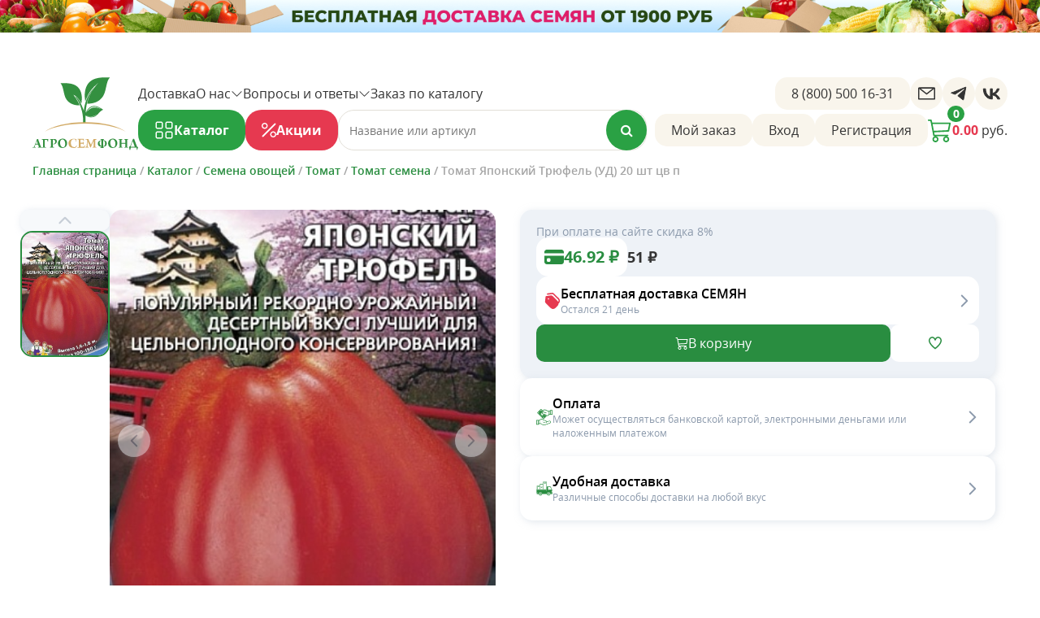

--- FILE ---
content_type: text/html; charset=UTF-8
request_url: https://agrosemfond.ru/catalog/semena_ovoshchey/tomat_1/tomat_semena/tomat_yaponskiy_tryufel_ud_20_sht_tsv_p/
body_size: 47455
content:
<!DOCTYPE html>
<html xml:lang="ru" lang="ru">

<head>
  <title>Томат Японский Трюфель (УД) 20 шт цв п купить семена по каталогу почтой, цена, описание сорта, отзывы, доставка наложенным платежом по России</title>
  <meta name="viewport" content="width=device-width, initial-scale=1.0, maximum-scale=1.0, user-scalable=no">
  <meta http-equiv="X-UA-Compatible" content="IE=edge" />
  <meta name="viewport" content="user-scalable=no, initial-scale=1.0, maximum-scale=1.0, width=device-width">
  <link rel="shortcut icon" type="image/x-icon" href="/favicon.ico" />
  <meta http-equiv="Content-Type" content="text/html; charset=UTF-8" />
<meta name="robots" content="index, follow" />
<meta name="keywords" content="Томат Японский Трюфель (УД) 20 шт цв п" />
<meta name="description" content="Семена Томат Японский Трюфель (УД) 20 шт цв п по лучшей цене! Подробное описание, характеристики, инструкция по выращиванию и отзывы наших покупателей, доставка по всей России!" />
<link rel="canonical" href="https://agrosemfond.ru/catalog/semena_ovoshchey/tomat_1/tomat_semena/tomat_yaponskiy_tryufel_ud_20_sht_tsv_p/" />
<script data-skip-moving="true">(function(w, d) {var v = w.frameCacheVars = {"CACHE_MODE":"HTMLCACHE","storageBlocks":[],"dynamicBlocks":[],"AUTO_UPDATE":false,"AUTO_UPDATE_TTL":600,"version":2};var inv = false;if (v.AUTO_UPDATE === false){if (v.AUTO_UPDATE_TTL && v.AUTO_UPDATE_TTL > 0){var lm = Date.parse(d.lastModified);if (!isNaN(lm)){var td = new Date().getTime();if ((lm + v.AUTO_UPDATE_TTL * 1000) >= td){w.frameRequestStart = false;w.preventAutoUpdate = true;return;}inv = true;}}else{w.frameRequestStart = false;w.preventAutoUpdate = true;return;}}var r = w.XMLHttpRequest ? new XMLHttpRequest() : (w.ActiveXObject ? new w.ActiveXObject("Microsoft.XMLHTTP") : null);if (!r) { return; }w.frameRequestStart = true;var m = v.CACHE_MODE; var l = w.location; var x = new Date().getTime();var q = "?bxrand=" + x + (l.search.length > 0 ? "&" + l.search.substring(1) : "");var u = l.protocol + "//" + l.host + l.pathname + q;r.open("GET", u, true);r.setRequestHeader("BX-ACTION-TYPE", "get_dynamic");r.setRequestHeader("X-Bitrix-Composite", "get_dynamic");r.setRequestHeader("BX-CACHE-MODE", m);r.setRequestHeader("BX-CACHE-BLOCKS", v.dynamicBlocks ? JSON.stringify(v.dynamicBlocks) : "");if (inv){r.setRequestHeader("BX-INVALIDATE-CACHE", "Y");}try { r.setRequestHeader("BX-REF", d.referrer || "");} catch(e) {}if (m === "APPCACHE"){r.setRequestHeader("BX-APPCACHE-PARAMS", JSON.stringify(v.PARAMS));r.setRequestHeader("BX-APPCACHE-URL", v.PAGE_URL ? v.PAGE_URL : "");}r.onreadystatechange = function() {if (r.readyState != 4) { return; }var a = r.getResponseHeader("BX-RAND");var b = w.BX && w.BX.frameCache ? w.BX.frameCache : false;if (a != x || !((r.status >= 200 && r.status < 300) || r.status === 304 || r.status === 1223 || r.status === 0)){var f = {error:true, reason:a!=x?"bad_rand":"bad_status", url:u, xhr:r, status:r.status};if (w.BX && w.BX.ready && b){BX.ready(function() {setTimeout(function(){BX.onCustomEvent("onFrameDataRequestFail", [f]);}, 0);});}w.frameRequestFail = f;return;}if (b){b.onFrameDataReceived(r.responseText);if (!w.frameUpdateInvoked){b.update(false);}w.frameUpdateInvoked = true;}else{w.frameDataString = r.responseText;}};r.send();var p = w.performance;if (p && p.addEventListener && p.getEntries && p.setResourceTimingBufferSize){var e = 'resourcetimingbufferfull';var h = function() {if (w.BX && w.BX.frameCache && w.BX.frameCache.frameDataInserted){p.removeEventListener(e, h);}else {p.setResourceTimingBufferSize(p.getEntries().length + 50);}};p.addEventListener(e, h);}})(window, document);</script>
<script data-skip-moving="true">(function(w, d, n) {var cl = "bx-core";var ht = d.documentElement;var htc = ht ? ht.className : undefined;if (htc === undefined || htc.indexOf(cl) !== -1){return;}var ua = n.userAgent;if (/(iPad;)|(iPhone;)/i.test(ua)){cl += " bx-ios";}else if (/Windows/i.test(ua)){cl += ' bx-win';}else if (/Macintosh/i.test(ua)){cl += " bx-mac";}else if (/Linux/i.test(ua) && !/Android/i.test(ua)){cl += " bx-linux";}else if (/Android/i.test(ua)){cl += " bx-android";}cl += (/(ipad|iphone|android|mobile|touch)/i.test(ua) ? " bx-touch" : " bx-no-touch");cl += w.devicePixelRatio && w.devicePixelRatio >= 2? " bx-retina": " bx-no-retina";if (/AppleWebKit/.test(ua)){cl += " bx-chrome";}else if (/Opera/.test(ua)){cl += " bx-opera";}else if (/Firefox/.test(ua)){cl += " bx-firefox";}ht.className = htc ? htc + " " + cl : cl;})(window, document, navigator);</script>


<link href="/bitrix/css/main/bootstrap.min.css?1562663540121326" type="text/css"  rel="stylesheet" />
<link href="/bitrix/css/main/font-awesome.min.css?156266354023748" type="text/css"  rel="stylesheet" />
<link href="/bitrix/js/ui/design-tokens/dist/ui.design-tokens.min.css?172059203123463" type="text/css"  rel="stylesheet" />
<link href="/bitrix/js/ui/fonts/opensans/ui.font.opensans.min.css?16673128592320" type="text/css"  rel="stylesheet" />
<link href="/bitrix/js/main/popup/dist/main.popup.bundle.min.css?173521206826589" type="text/css"  rel="stylesheet" />
<link href="/bitrix/css/main/themes/green/style.min.css?1562663540334" type="text/css"  rel="stylesheet" />
<link href="/bitrix/cache/css/s1/promolink/page_ef44de3d377c524ce572d7cc23dd6a54/page_ef44de3d377c524ce572d7cc23dd6a54_v1.css?176658132775890" type="text/css"  rel="stylesheet" />
<link href="/bitrix/cache/css/s1/promolink/template_99e875df826af020b4c45700cd22ca61/template_99e875df826af020b4c45700cd22ca61_v1.css?1766581324570151" type="text/css"  data-template-style="true" rel="stylesheet" />




<script type="extension/settings" data-extension="currency.currency-core">{"region":"ru"}</script>



<link href="/bitrix/templates/promolink/fonts/opensans/opensans.css";  type="text/css" rel="preload" as="style" onload="this.rel='stylesheet'" />
<!-- dev2fun module opengraph -->
<meta property="og:title" content="Томат Японский Трюфель (УД) 20 шт цв п купить семена по каталогу почтой, цена, описание сорта, отзывы, доставка наложенным платежом по России"/>
<meta property="og:description" content="Семена Томат Японский Трюфель (УД) 20 шт цв п по лучшей цене! Подробное описание, характеристики, инструкция по выращиванию и отзывы наших покупателей, доставка..."/>
<meta property="og:url" content="https://agrosemfond.ru/catalog/semena_ovoshchey/tomat_1/tomat_semena/tomat_yaponskiy_tryufel_ud_20_sht_tsv_p/"/>
<meta property="og:type" content="website"/>
<meta property="og:site_name" content="АгроСемФонд"/>
<meta property="og:image" content="https://agrosemfond.ru/upload/iblock/b80/55yth3vxplh60jw78l1dvahtebw4q19e/tomat-yaponskiy-tryufel-ud-20-sht-tsv-p.jpg"/>
<meta property="og:image:type" content="image/jpeg"/>
<meta property="og:image:width" content="267"/>
<meta property="og:image:height" content="500"/>
<!-- /dev2fun module opengraph -->



  

  

    <div id="panel"></div>
  <!-- Global site tag (gtag.js) - Google Analytics 
            -->


    <!-- Convead Widget -->
    <!-- /Convead Widget -->


  
  </head>



<body>
  <div id="global100">
        <!--      -->    
    <header class="header">
        <div class="content">
            <div class="header__container">

                            <a href="/" class="header__logo-wrapper">
                    <img class="header__logo" src="/bitrix/templates/promolink/style/logo.svg" alt="АгроСемФонд" title="АгроСемФонд" />
                </a>
                                <div class="header__content">
                    <div class="header__row header__desktop header__dropdowns">
                        <a href="/about/delivery/" class="header__text link-reset">Доставка</a>
                        <div class="header__dropdown dropdown">
                            <a href="/about/" class="header__text link-reset header__dropdown-button">
                                О нас
                                <svg width="15" height="15" viewBox="0 0 15 15" fill="none" xmlns="http://www.w3.org/2000/svg">
    <path fill-rule="evenodd" clip-rule="evenodd"
          d="M1.54311 4.35555C1.58665 4.31189 1.63838 4.27726 1.69533 4.25363C1.75228 4.23 1.81333 4.21783 1.87498 4.21783C1.93664 4.21783 1.99769 4.23 2.05464 4.25363C2.11159 4.27726 2.16332 4.31189 2.20686 4.35555L7.49998 9.64961L12.7931 4.35555C12.8367 4.31196 12.8884 4.27739 12.9454 4.25381C13.0023 4.23022 13.0633 4.21808 13.125 4.21808C13.1866 4.21808 13.2477 4.23022 13.3046 4.25381C13.3615 4.27739 13.4133 4.31196 13.4569 4.35555C13.5004 4.39913 13.535 4.45087 13.5586 4.50781C13.5822 4.56476 13.5943 4.62579 13.5943 4.68742C13.5943 4.74906 13.5822 4.81009 13.5586 4.86703C13.535 4.92398 13.5004 4.97571 13.4569 5.0193L7.83186 10.6443C7.78832 10.688 7.73659 10.7226 7.67964 10.7462C7.62269 10.7698 7.56164 10.782 7.49998 10.782C7.43833 10.782 7.37728 10.7698 7.32033 10.7462C7.26338 10.7226 7.21165 10.688 7.16811 10.6443L1.54311 5.0193C1.49946 4.97575 1.46482 4.92403 1.44119 4.86708C1.41756 4.81013 1.4054 4.74908 1.4054 4.68742C1.4054 4.62577 1.41756 4.56471 1.44119 4.50777C1.46482 4.45082 1.49946 4.39909 1.54311 4.35555Z"
          fill="#333333"/>
</svg>                            </a>
                            <div class="dropdown-content header__dropdown-content">
                                <a href="/bonusnaya-sistema/" class="header__text link-reset">Бонусы</a>
                                <a href="/fotogalereya/" class="header__text link-reset">Фотогалерея</a>
                                <a href="/about/guaranty/" class="header__text link-reset">Гарантия</a>
                                <a href="/blog/" class="header__text link-reset">Блог</a>
                            </div>
                        </div>
                        <div class="header__dropdown dropdown">
                            <a class="header__text link-reset header__dropdown-button">
                                Вопросы и ответы
                                <svg width="15" height="15" viewBox="0 0 15 15" fill="none" xmlns="http://www.w3.org/2000/svg">
    <path fill-rule="evenodd" clip-rule="evenodd"
          d="M1.54311 4.35555C1.58665 4.31189 1.63838 4.27726 1.69533 4.25363C1.75228 4.23 1.81333 4.21783 1.87498 4.21783C1.93664 4.21783 1.99769 4.23 2.05464 4.25363C2.11159 4.27726 2.16332 4.31189 2.20686 4.35555L7.49998 9.64961L12.7931 4.35555C12.8367 4.31196 12.8884 4.27739 12.9454 4.25381C13.0023 4.23022 13.0633 4.21808 13.125 4.21808C13.1866 4.21808 13.2477 4.23022 13.3046 4.25381C13.3615 4.27739 13.4133 4.31196 13.4569 4.35555C13.5004 4.39913 13.535 4.45087 13.5586 4.50781C13.5822 4.56476 13.5943 4.62579 13.5943 4.68742C13.5943 4.74906 13.5822 4.81009 13.5586 4.86703C13.535 4.92398 13.5004 4.97571 13.4569 5.0193L7.83186 10.6443C7.78832 10.688 7.73659 10.7226 7.67964 10.7462C7.62269 10.7698 7.56164 10.782 7.49998 10.782C7.43833 10.782 7.37728 10.7698 7.32033 10.7462C7.26338 10.7226 7.21165 10.688 7.16811 10.6443L1.54311 5.0193C1.49946 4.97575 1.46482 4.92403 1.44119 4.86708C1.41756 4.81013 1.4054 4.74908 1.4054 4.68742C1.4054 4.62577 1.41756 4.56471 1.44119 4.50777C1.46482 4.45082 1.49946 4.39909 1.54311 4.35555Z"
          fill="#333333"/>
</svg>                            </a>
                            <div class="dropdown-content header__dropdown-content">
                                <a href="/about/howto/" class="header__text link-reset">Как сделать заказ?</a>
                                <a href="/about/payment/" class="header__text link-reset">Как оплатить?</a>
                                <a href="/about/rules/" class="header__text link-reset">Мин. заказ - 990 руб.</a>
                                <a href="/vopros-agronomu/" class="header__text link-reset">Вопрос агроному</a>
                            </div>
                        </div>
                        <a class="header__text link-reset" href="/zakaz-po-pechatnomu-katalogu/">Заказ по каталогу</a>
                        <div class="header__tools">
                            <a class="header__link" href="tel:88005001631">8 (800) 500 16-31</a>
                            <div class="header__socials">
                                <a class="header__link header__link--social" href="mailto:zakaz@agrosemfond.ru"><img
                                            alt="Mail"
                                            src="/bitrix/templates/promolink/new/img/socials/mail.svg"/></a>
                                <a class="header__link header__link--social" href="https://t.me/agrosemfond"><img
                                            alt="Telegram"
                                            src="/bitrix/templates/promolink/new/img/socials/telegram.svg"/></a>
                                <a class="header__link header__link--social" href="https://vk.com/agrosemfondru"><img
                                            alt="VK" src="/bitrix/templates/promolink/new/img/socials/vk.svg"/></a>
                            </div>
                        </div>
                    </div>
                    <div class="header__row">
                        <div class="header__buttons">
                            <a class="header__button header__button--catalog" id="header-catalog-trigger">Каталог</a>
                            <a href="/stocks/" class="header__button header__button--stocks">Акции</a>
                        </div>
                        <div class="header__input">
                            <div class="m_search_trigger"></div>
<div id="title-search" class="bx-searchtitle">
	<form action="/search/index.php">
		<div class="bx-input-group">
			<input id="title-search-input" type="text" name="q" value="" autocomplete="off" class="bx-form-control" placeholder="Название или артикул"/>
			<span class="bx-input-group-btn">
				<button class="btn btn-default" type="submit" name="s"><i class="fa fa-search"></i></button>
			</span>
		</div>
	</form>
</div>
                        </div>
                        <div class="header__tools">
                            <a href="/chto-s-moim-zakazom"
                               class="header__link header__desktop" rel="nofollow">Мой
                                заказ</a>
                                                            <button class="header__link button-reset" onclick="showAuthForm()">Вход</button>
                                <button class="header__link button-reset" onclick="showRegisterForm()">Регистрация</button>
                                                            <a href="/personal/cart" rel="nofollow"  class="header__basket"
                               onclick="yaCounter29879944.reachGoal('formid2');">
                                <div class="header__basket-img">
                                    <img src="/bitrix/templates/promolink/new/img/basket.svg"/>
                                    <div class="header__basket-count _basket_count">0</div>
                                </div>
                                <p class="header__price"><span class="header__price-red _basket_price">0</span> руб.</p>
                            </a>
                        </div>
                    </div>
                </div>
            </div>
        </div>
    </header>

    <div class="header-mobile">
        <a href="/" class="header__logo-wrapper">
            <img class="header-mobile__logo" alt="Агросемфонд"
                 src="/bitrix/templates/promolink/style/logo_symb.svg"/>
        </a>

        <div class="header-mobile__open-search">
            <img alt="" id="open-search" src="/bitrix/templates/promolink/new/img/search.svg"/>
        </div>

        <div class="bottom_menu_trigger mobile">Каталог</div>
        <a href="/personal/cart" rel="nofollow"  class="header__basket-img">
            <img alt="" src="/bitrix/templates/promolink/new/img/basket.svg"/>
            <div class="header__basket-count _basket_count">0</div>
        </a>
        <div class="header-mobile__burger menu_trigger">
            <span></span>
        </div>
    </div>

    <div class="header-mobile__search-popup">
        <div class="header-mobile__search">
            <div class="header__input">
                <div class="m_search_trigger"></div>
<div id="title-search" class="bx-searchtitle">
	<form action="/search/index.php">
		<div class="bx-input-group">
			<input id="title-search-input" type="text" name="q" value="" autocomplete="off" class="bx-form-control" placeholder="Название или артикул"/>
			<span class="bx-input-group-btn">
				<button class="btn btn-default" type="submit" name="s"><i class="fa fa-search"></i></button>
			</span>
		</div>
	</form>
</div>
            </div>
        </div>
    </div>

    <div class="header-mobile__menu">
        <div class="personal_links">
            <a href="#" rel="nofollow"  onclick="showAuthForm()" id="head_login_link">Вход</a> <span>|</span> <a href="#" rel="nofollow"
                                                                                                       onclick="showRegisterForm()">Регистрация</a>
                        </div>
        <div class="header-mobile__links">
            <a href="/about/delivery/" class="header__text link-reset">Оплата и доставка</a>
            <a href="/about/" class="header__text link-reset header__dropdown-button">О нас</a>
            <a href="/bonusnaya-sistema/" class="header__text link-reset">Бонусы</a>
            <a href="/fotogalereya/" class="header__text link-reset">Фотогалерея</a>
            <a href="/about/guaranty/" class="header__text link-reset">Гарантия</a>
            <a class="header__text link-reset header__dropdown-button">Вопросы и ответы</a>
            <a href="/about/howto/" class="header__text link-reset">Как сделать заказ?</a>
            <a href="/about/payment/" class="header__text link-reset">Как оплатить?</a>
            <a href="/about/rules/" class="header__text link-reset">Мин. заказ - 990 руб.</a>
            <a href="/vopros-agronomu/" class="header__text link-reset">Вопрос агроному</a>
            <a class="header__text link-reset" href="/zakaz-po-pechatnomu-katalogu/">Заказ по каталогу</a>
        </div>
        <a class="header__link" href="tel:88005001631">8 (800) 500 16-31</a>
        <div class="header-mobile__socials">
            <a class="header__link header__link--social" href="mailto:zakaz@agrosemfond.ru"><img alt="Mail"
                                                                                                 src="/bitrix/templates/promolink/new/img/socials/mail.svg"/></a>
            <a class="header__link header__link--social" href="https://t.me/agrosemfond"><img alt="Telegram"
                                                                                              src="/bitrix/templates/promolink/new/img/socials/telegram.svg"/></a>
            <a class="header__link header__link--social" href="https://vk.com/agrosemfondru"><img alt="VK"
                                                                                                  src="/bitrix/templates/promolink/new/img/socials/vk.svg"/></a>
        </div>
    </div>

        <div class="b-menu-top-popup header-menu">
        <div class="content header-menu__wrapper">
            <div class="b-menu-top-popup__left-column-wrapper">
                <div class="b-menu-top-popup__close-menu-button m-for-mobile"></div>
                <div class="b-menu-top-popup__left-column-content">
                    <a class="stocks" href="/stocks/">
                        <span>Акции</span>
                    </a>
                                            <a href="https://agrosemfond.ru/catalog/vesennie_lukovichnye/">
                            <span>Весенние луковичные цветы</span>
                        </a>
                                            <a href="https://agrosemfond.ru/catalog/kartofel_semennoy/">
                            <span>Картофель семенной</span>
                        </a>
                                            <a href="https://agrosemfond.ru/catalog/luk_sevok/">
                            <span>Лук севок</span>
                        </a>
                                            <a href="https://agrosemfond.ru/catalog/semena_ovoshchey/">
                            <span>Семена овощей</span>
                        </a>
                                            <a href="https://agrosemfond.ru/catalog/semena_tsvetov/">
                            <span>Семена цветов</span>
                        </a>
                                            <a href="https://agrosemfond.ru/catalog/sazhentsy_zemlyaniki/">
                            <span>Земляника</span>
                        </a>
                                            <a href="https://agrosemfond.ru/catalog/plodovye/">
                            <span>Плодово-ягодные саженцы</span>
                        </a>
                                            <a href="https://agrosemfond.ru/catalog/dekorativnye/">
                            <span>Декоративные саженцы</span>
                        </a>
                                            <a href="https://agrosemfond.ru/catalog/rozy_1/">
                            <span>Розы</span>
                        </a>
                                            <a href="https://agrosemfond.ru/catalog/kormovye_dobavki_dlya_skota_i_ptitsy_1/">
                            <span>Кормовые добавки для скота и птицы. Сидераты.</span>
                        </a>
                                            <a href="https://agrosemfond.ru/catalog/kosmeticheskaya_produktsiya/">
                            <span>Косметическая продукция</span>
                        </a>
                                            <a href="https://agrosemfond.ru/catalog/tovary_dlya_sada_i_ogoroda/">
                            <span>Агропрепараты. Удобрения</span>
                        </a>
                                            <a href="https://agrosemfond.ru/catalog/tovary_dlya_sada_i_ogoroda/prochie_tovary/">
                            <span>Товары для сада</span>
                        </a>
                                    </div>
            </div>
            <div class="b-menu-top-popup__right-column-wrapper">
                <div class="b-menu-top-close-category" onclick="deactivateAllTabs()">
                    X
                </div>
                <div class="b-menu-top-popup__right-column-content">
                                            <div class="parent b-menu-top-popup__right-column-content__tab" data-simplebar>
                            <a class="header-menu__title" href="https://agrosemfond.ru/catalog/vesennie_lukovichnye/">Весенние луковичные цветы</a>
                            <div class="child_section_list_container">
                                                                <div class="">
                                    <ul class="child_section_list header-menu__list">
                                                                                    <li class="child_section_element b-menu-top-popup__right-column-content header-menu__item">
                                                                                            <li class="child_section_element3 header-menu__subitem">
                                                                                                    <a href="https://agrosemfond.ru/catalog/vesennie_lukovichnye/amarillis/">Амариллис</a>
                                                                                                                                            </li>
                                                                                </li>
                                                                                <li class="child_section_element b-menu-top-popup__right-column-content header-menu__item">
                                                                                            <li class="child_section_element3 header-menu__subitem">
                                                                                                    <div class="header-menu__simplebar-wrapper">
        <ul class="child_section_list3 header-menu__no-scroll" >
            <a class="bold" href="https://agrosemfond.ru/catalog/vesennie_lukovichnye/begoniya/">Бегония</a>
                            <li class="child_section_element3 header-menu__subitem">
                    <a href="/catalog/vesennie_lukovichnye/begoniya/ampelnaya/">Ампельная</a>
                </li>
                            <li class="child_section_element3 header-menu__subitem">
                    <a href="/catalog/vesennie_lukovichnye/begoniya/bakhromchataya/">Бахромчатая</a>
                </li>
                            <li class="child_section_element3 header-menu__subitem">
                    <a href="/catalog/vesennie_lukovichnye/begoniya/makhrovaya/">Махровая</a>
                </li>
                    </ul>
    </div>
                                            </li>
                                                                                </li>
                                                                                <li class="child_section_element b-menu-top-popup__right-column-content header-menu__item">
                                                                                            <li class="child_section_element3 header-menu__subitem">
                                                                                                    <div class="header-menu__simplebar-wrapper">
        <ul class="child_section_list3 header-menu__no-scroll" >
            <a class="bold" href="https://agrosemfond.ru/catalog/vesennie_lukovichnye/georgina/">Георгина</a>
                            <li class="child_section_element3 header-menu__subitem">
                    <a href="/catalog/vesennie_lukovichnye/georgina/georgina_anemonovidnaya/">Анемоновидная</a>
                </li>
                            <li class="child_section_element3 header-menu__subitem">
                    <a href="/catalog/vesennie_lukovichnye/georgina/georgina_bakhromchataya/">Бахромчатая</a>
                </li>
                            <li class="child_section_element3 header-menu__subitem">
                    <a href="/catalog/vesennie_lukovichnye/georgina/georgina_bordyurnaya/">Бордюрная</a>
                </li>
                            <li class="child_section_element3 header-menu__subitem">
                    <a href="/catalog/vesennie_lukovichnye/georgina/georgina_dekorativnaya/">Декоративная</a>
                </li>
                            <li class="child_section_element3 header-menu__subitem">
                    <a href="/catalog/vesennie_lukovichnye/georgina/georgina_kaktusovidnaya/">Кактусовидная</a>
                </li>
                            <li class="child_section_element3 header-menu__subitem">
                    <a href="/catalog/vesennie_lukovichnye/georgina/georgina_sharovidnaya/">Шаровидная</a>
                </li>
                    </ul>
    </div>
                                            </li>
                                                                                </li>
                                                                                <li class="child_section_element b-menu-top-popup__right-column-content header-menu__item">
                                                                                            <li class="child_section_element3 header-menu__subitem">
                                                                                                    <a href="https://agrosemfond.ru/catalog/vesennie_lukovichnye/kanna/">Канна</a>
                                                                                                                                            </li>
                                                                                </li>
                                                                                <li class="child_section_element b-menu-top-popup__right-column-content header-menu__item">
                                                                                            <li class="child_section_element3 header-menu__subitem">
                                                                                                    <div class="header-menu__simplebar-wrapper">
        <ul class="child_section_list3 header-menu__no-scroll" >
            <a class="bold" href="https://agrosemfond.ru/catalog/vesennie_lukovichnye/gladiolus_1/">Гладиолус</a>
                            <li class="child_section_element3 header-menu__subitem">
                    <a href="/catalog/vesennie_lukovichnye/gladiolus_1/gollandskaya_selektsiya/">Голландская селекция</a>
                </li>
                            <li class="child_section_element3 header-menu__subitem">
                    <a href="/catalog/vesennie_lukovichnye/gladiolus_1/rossiyskie_gladiolusy_2025_g/">Российские гладиолусы</a>
                </li>
                    </ul>
    </div>
                                            </li>
                                                                                </li>
                                                                                <li class="child_section_element b-menu-top-popup__right-column-content header-menu__item">
                                                                                            <li class="child_section_element3 header-menu__subitem">
                                                                                                    <a href="https://agrosemfond.ru/catalog/vesennie_lukovichnye/pion/">Пион</a>
                                                                                                                                            </li>
                                                                                </li>
                                                                                <li class="child_section_element b-menu-top-popup__right-column-content header-menu__item">
                                                                                            <li class="child_section_element3 header-menu__subitem">
                                                                                                    <div class="header-menu__simplebar-wrapper">
        <ul class="child_section_list3 header-menu__no-scroll" >
            <a class="bold" href="https://agrosemfond.ru/catalog/vesennie_lukovichnye/liliya_/">Лилия</a>
                            <li class="child_section_element3 header-menu__subitem">
                    <a href="/catalog/vesennie_lukovichnye/liliya_/liliya_aziatskie_gibridy/">Азиатские гибриды</a>
                </li>
                            <li class="child_section_element3 header-menu__subitem">
                    <a href="/catalog/vesennie_lukovichnye/liliya_/liliya_vostochnye_gibridy/">Восточные гибриды</a>
                </li>
                            <li class="child_section_element3 header-menu__subitem">
                    <a href="/catalog/vesennie_lukovichnye/liliya_/lilii_tigrovye_vidovye/">Тигровые (Видовые)</a>
                </li>
                            <li class="child_section_element3 header-menu__subitem">
                    <a href="/catalog/vesennie_lukovichnye/liliya_/liliya_trubchatye_gibridy/">Трубчатые гибриды</a>
                </li>
                            <li class="child_section_element3 header-menu__subitem">
                    <a href="/catalog/vesennie_lukovichnye/liliya_/liliya_lo_gibridy_la_gibridy/">LO-гибриды, LA-гибриды</a>
                </li>
                            <li class="child_section_element3 header-menu__subitem">
                    <a href="/catalog/vesennie_lukovichnye/liliya_/liliya_ot_gibridy/">ОТ-гибриды</a>
                </li>
                    </ul>
    </div>
                                            </li>
                                                                                </li>
                                                                                <li class="child_section_element b-menu-top-popup__right-column-content header-menu__item">
                                                                                            <li class="child_section_element3 header-menu__subitem">
                                                                                                    <a href="https://agrosemfond.ru/catalog/vesennie_lukovichnye/floks/">Флокс</a>
                                                                                                                                            </li>
                                                                                </li>
                                                                                <li class="child_section_element b-menu-top-popup__right-column-content header-menu__item">
                                                                                            <li class="child_section_element3 header-menu__subitem">
                                                                                                    <a href="https://agrosemfond.ru/catalog/vesennie_lukovichnye/khosta/">Хоста</a>
                                                                                                                                            </li>
                                                                                </li>
                                                                                <li class="child_section_element b-menu-top-popup__right-column-content header-menu__item">
                                                                                            <li class="child_section_element3 header-menu__subitem">
                                                                                                    <div class="header-menu__simplebar-wrapper">
        <ul class="child_section_list3 header-menu__no-scroll" >
            <a class="bold" href="https://agrosemfond.ru/catalog/vesennie_lukovichnye/filter/367-is-6067d471625ab2bf8d6ba6ce6e4a8042/apply/">Клубневые</a>
                            <li class="child_section_element3 header-menu__subitem">
                    <a href="/catalog/vesennie_lukovichnye/gloksiniya_1/">Глоксиния</a>
                </li>
                            <li class="child_section_element3 header-menu__subitem">
                    <a href="/catalog/vesennie_lukovichnye/kalla/">Калла</a>
                </li>
                            <li class="child_section_element3 header-menu__subitem">
                    <a href="/catalog/vesennie_lukovichnye/ranunkulyus_1/">Ранункулюс</a>
                </li>
                    </ul>
    </div>
                                            </li>
                                                                                </li>
                                                                                <li class="child_section_element b-menu-top-popup__right-column-content header-menu__item">
                                                                                            <li class="child_section_element3 header-menu__subitem">
                                                                                                    <div class="header-menu__simplebar-wrapper">
        <ul class="child_section_list3 header-menu__no-scroll" >
            <a class="bold" href="https://agrosemfond.ru/group/melkolukovichnye-tsvety/">Мелколуковичные цветы</a>
                            <li class="child_section_element3 header-menu__subitem">
                    <a href="/catalog/vesennie_lukovichnye/babiana/babiana_smes_1_up_5_sht_/">Бабиана</a>
                </li>
                            <li class="child_section_element3 header-menu__subitem">
                    <a href="/catalog/vesennie_lukovichnye/tigridiya/">Тигридия</a>
                </li>
                            <li class="child_section_element3 header-menu__subitem">
                    <a href="/catalog/vesennie_lukovichnye/freziya/">Фрезия</a>
                </li>
                    </ul>
    </div>
                                            </li>
                                                                                </li>
                                                                                <li class="child_section_element b-menu-top-popup__right-column-content header-menu__item">
                                                                                            <li class="child_section_element3 header-menu__subitem">
                                                                                                    <a href="https://agrosemfond.ru/catalog/vesennie_lukovichnye/miksy_pokupay_vygodno_1/">МИКСЫ. Покупай выгодно</a>
                                                                                                                                            </li>
                                                                                </li>
                                                                                <li class="child_section_element b-menu-top-popup__right-column-content header-menu__item">
                                                                                            <li class="child_section_element3 header-menu__subitem">
                                                                                                    <div class="header-menu__simplebar-wrapper">
        <ul class="child_section_list3 header-menu__sublist" data-simplebar>
            <a class="bold" href="https://agrosemfond.ru/catalog/vesennie_lukovichnye/filter/367-is-b7a28d8eabfdf719ae828bb241c48f98/apply/">Корневища</a>
                            <li class="child_section_element3 header-menu__subitem">
                    <a href="/catalog/vesennie_lukovichnye/akant/">Акант</a>
                </li>
                            <li class="child_section_element3 header-menu__subitem">
                    <a href="/catalog/vesennie_lukovichnye/anemona_1/">Анемона</a>
                </li>
                            <li class="child_section_element3 header-menu__subitem">
                    <a href="/catalog/vesennie_lukovichnye/astilba/">Астильба</a>
                </li>
                            <li class="child_section_element3 header-menu__subitem">
                    <a href="/catalog/vesennie_lukovichnye/astra/">Астра</a>
                </li>
                            <li class="child_section_element3 header-menu__subitem">
                    <a href="/catalog/vesennie_lukovichnye/borets/">Борец</a>
                </li>
                            <li class="child_section_element3 header-menu__subitem">
                    <a href="/catalog/vesennie_lukovichnye/buzulnik_/">Бузульник</a>
                </li>
                            <li class="child_section_element3 header-menu__subitem">
                    <a href="/catalog/vesennie_lukovichnye/ditsentra/">Дицентра</a>
                </li>
                            <li class="child_section_element3 header-menu__subitem">
                    <a href="/catalog/vesennie_lukovichnye/inkarvilleya/">Инкарвиллея</a>
                </li>
                            <li class="child_section_element3 header-menu__subitem">
                    <a href="/catalog/vesennie_lukovichnye/iris/">Ирис</a>
                </li>
                            <li class="child_section_element3 header-menu__subitem">
                    <a href="/catalog/vesennie_lukovichnye/kaluzhnitsa/">Калужница</a>
                </li>
                            <li class="child_section_element3 header-menu__subitem">
                    <a href="/catalog/vesennie_lukovichnye/kupalnitsa/">Купальница</a>
                </li>
                            <li class="child_section_element3 header-menu__subitem">
                    <a href="/catalog/vesennie_lukovichnye/kupena/">Купена</a>
                </li>
                            <li class="child_section_element3 header-menu__subitem">
                    <a href="/catalog/vesennie_lukovichnye/liatris/">Лиатрис</a>
                </li>
                            <li class="child_section_element3 header-menu__subitem">
                    <a href="/catalog/vesennie_lukovichnye/lileynik/">Лилейник</a>
                </li>
                            <li class="child_section_element3 header-menu__subitem">
                    <a href="/catalog/vesennie_lukovichnye/moroznik/">Морозник</a>
                </li>
                            <li class="child_section_element3 header-menu__subitem">
                    <a href="/catalog/vesennie_lukovichnye/poskonnik_1/">Посконник</a>
                </li>
                    </ul>
    </div>
                                            </li>
                                                                                </li>
                                                                                <li class="child_section_element b-menu-top-popup__right-column-content header-menu__item">
                                                                                            <li class="child_section_element3 header-menu__subitem">
                                                                                                    <a href="https://agrosemfond.ru/catalog/mnogoletnie_tsvety_i_travy/ekhinatseya_1/">Эхинацея </a>
                                                                                                                                            </li>
                                                                                </li>
                                                                                                                                                </ul>
                                </div>

                            </div>
                        </div>                        <div class="parent b-menu-top-popup__right-column-content__tab" data-simplebar>
                            <a class="header-menu__title" href="https://agrosemfond.ru/catalog/kartofel_semennoy/">Картофель семенной</a>
                            <div class="child_section_list_container">
                                                                <div class="">
                                    <ul class="child_section_list header-menu__list">
                                                                                    <li class="child_section_element b-menu-top-popup__right-column-content header-menu__item">
                                                                                            <li class="child_section_element3 header-menu__subitem">
                                                                                                    <div class="header-menu__simplebar-wrapper">
        <ul class="child_section_list3 header-menu__no-scroll" >
            <a class="bold" href="https://agrosemfond.ru/catalog/luk_sevok/">Назначение</a>
                            <li class="child_section_element3 header-menu__subitem">
                    <a href="/group/kartofel-dlya-pyure/">Картофель для пюре</a>
                </li>
                            <li class="child_section_element3 header-menu__subitem">
                    <a href="/group/kartofel-dlya-varki-zharki-zapekaniya/">Картофель для варки, жарки, запекания</a>
                </li>
                            <li class="child_section_element3 header-menu__subitem">
                    <a href="/group/kartofel-dlya-fri-chipsy/">Картофель на фри, чипсы</a>
                </li>
                    </ul>
    </div>
                                            </li>
                                                                                </li>
                                                                                <li class="child_section_element b-menu-top-popup__right-column-content header-menu__item">
                                                                                            <li class="child_section_element3 header-menu__subitem">
                                                                                                    <a href="https://agrosemfond.ru/catalog/kartofel_semennoy/kartofel_semennoy_1/kartofel_azhur_elita/">Ажур, элита</a>
                                                                                                                                            </li>
                                                                                </li>
                                                                                <li class="child_section_element b-menu-top-popup__right-column-content header-menu__item">
                                                                                            <li class="child_section_element3 header-menu__subitem">
                                                                                                    <a href="https://agrosemfond.ru/catalog/kartofel_semennoy/kartofel_semennoy_1/kartofel_ariel_superelita_/">Ариэль, суперэлита</a>
                                                                                                                                            </li>
                                                                                </li>
                                                                                <li class="child_section_element b-menu-top-popup__right-column-content header-menu__item">
                                                                                            <li class="child_section_element3 header-menu__subitem">
                                                                                                    <a href="https://agrosemfond.ru/catalog/kartofel_semennoy/kartofel_semennoy_1/kartofel_vzryvnoy_elita_/">Взрывной, элита</a>
                                                                                                                                            </li>
                                                                                </li>
                                                                                <li class="child_section_element b-menu-top-popup__right-column-content header-menu__item">
                                                                                            <li class="child_section_element3 header-menu__subitem">
                                                                                                    <a href="https://agrosemfond.ru/catalog/kartofel_semennoy/kartofel_semennoy_1/kartofel_vympel_superelita_/">Вымпел, суперэлита</a>
                                                                                                                                            </li>
                                                                                </li>
                                                                                <li class="child_section_element b-menu-top-popup__right-column-content header-menu__item">
                                                                                            <li class="child_section_element3 header-menu__subitem">
                                                                                                    <a href="https://agrosemfond.ru/catalog/kartofel_semennoy/kartofel_semennoy_1/kartofel_grand_superelita/">Гранд, суперэлита</a>
                                                                                                                                            </li>
                                                                                </li>
                                                                                <li class="child_section_element b-menu-top-popup__right-column-content header-menu__item">
                                                                                            <li class="child_section_element3 header-menu__subitem">
                                                                                                    <a href="https://agrosemfond.ru/catalog/kartofel_semennoy/kartofel_semennoy_1/kartofel_gulliver_superelita_/">Гулливер, суперэлита</a>
                                                                                                                                            </li>
                                                                                </li>
                                                                                <li class="child_section_element b-menu-top-popup__right-column-content header-menu__item">
                                                                                            <li class="child_section_element3 header-menu__subitem">
                                                                                                    <a href="https://agrosemfond.ru/catalog/kartofel_semennoy/kartofel_semennoy_1/kartofel_dobrynya_superelita_/">Добрыня, суперэлита</a>
                                                                                                                                            </li>
                                                                                </li>
                                                                                <li class="child_section_element b-menu-top-popup__right-column-content header-menu__item">
                                                                                            <li class="child_section_element3 header-menu__subitem">
                                                                                                    <a href="https://agrosemfond.ru/catalog/kartofel_semennoy/kartofel_semennoy_1/kartofel_izyuminka_superelita/">Изюминка, суперэлита</a>
                                                                                                                                            </li>
                                                                                </li>
                                                                                <li class="child_section_element b-menu-top-popup__right-column-content header-menu__item">
                                                                                            <li class="child_section_element3 header-menu__subitem">
                                                                                                    <a href="https://agrosemfond.ru/catalog/kartofel_semennoy/kartofel_semennoy_1/kartofel_impala_elita_/">Импала, элита</a>
                                                                                                                                            </li>
                                                                                </li>
                                                                                <li class="child_section_element b-menu-top-popup__right-column-content header-menu__item">
                                                                                            <li class="child_section_element3 header-menu__subitem">
                                                                                                    <a href="https://agrosemfond.ru/catalog/kartofel_semennoy/kartofel_semennoy_1/kartofel_konkurent_superelita/">Конкурент, суперэлита</a>
                                                                                                                                            </li>
                                                                                </li>
                                                                                <li class="child_section_element b-menu-top-popup__right-column-content header-menu__item">
                                                                                            <li class="child_section_element3 header-menu__subitem">
                                                                                                    <a href="https://agrosemfond.ru/catalog/kartofel_semennoy/kartofel_semennoy_1/kartofel_krasa_elita_/">Краса, элита</a>
                                                                                                                                            </li>
                                                                                </li>
                                                                                <li class="child_section_element b-menu-top-popup__right-column-content header-menu__item">
                                                                                            <li class="child_section_element3 header-menu__subitem">
                                                                                                    <a href="https://agrosemfond.ru/catalog/kartofel_semennoy/kartofel_semennoy_1/kartofel_krasa_meshchery_superelita_/">Краса Мещеры, суперэлита</a>
                                                                                                                                            </li>
                                                                                </li>
                                                                                <li class="child_section_element b-menu-top-popup__right-column-content header-menu__item">
                                                                                            <li class="child_section_element3 header-menu__subitem">
                                                                                                    <a href="https://agrosemfond.ru/catalog/kartofel_semennoy/kartofel_semennoy_1/kartofel_krepysh_superelita/">Крепыш, суперэлита</a>
                                                                                                                                            </li>
                                                                                </li>
                                                                                <li class="child_section_element b-menu-top-popup__right-column-content header-menu__item">
                                                                                            <li class="child_section_element3 header-menu__subitem">
                                                                                                    <a href="https://agrosemfond.ru/catalog/kartofel_semennoy/kartofel_semennoy_1/kartofel_mayak_elita_/">Маяк, элита</a>
                                                                                                                                            </li>
                                                                                </li>
                                                                                <li class="child_section_element b-menu-top-popup__right-column-content header-menu__item">
                                                                                            <li class="child_section_element3 header-menu__subitem">
                                                                                                    <a href="https://agrosemfond.ru/catalog/kartofel_semennoy/kartofel_semennoy_1/kartofel_red_skarlett_elita_/">Ред Скарлет, элита</a>
                                                                                                                                            </li>
                                                                                </li>
                                                                                <li class="child_section_element b-menu-top-popup__right-column-content header-menu__item">
                                                                                            <li class="child_section_element3 header-menu__subitem">
                                                                                                    <a href="https://agrosemfond.ru/catalog/kartofel_semennoy/kartofel_semennoy_1/kartofel_rivera_superelita_/">Ривьера, элита</a>
                                                                                                                                            </li>
                                                                                </li>
                                                                                <li class="child_section_element b-menu-top-popup__right-column-content header-menu__item">
                                                                                            <li class="child_section_element3 header-menu__subitem">
                                                                                                    <a href="https://agrosemfond.ru/catalog/kartofel_semennoy/kartofel_semennoy_1/kartofel_sadon_superelita/">Садон, суперэлита</a>
                                                                                                                                            </li>
                                                                                </li>
                                                                                <li class="child_section_element b-menu-top-popup__right-column-content header-menu__item">
                                                                                            <li class="child_section_element3 header-menu__subitem">
                                                                                                    <a href="https://agrosemfond.ru/catalog/kartofel_semennoy/kartofel_semennoy_1/kartofel_sineglazka_superelita/">Синеглазка, суперэлита</a>
                                                                                                                                            </li>
                                                                                </li>
                                                                                <li class="child_section_element b-menu-top-popup__right-column-content header-menu__item">
                                                                                            <li class="child_section_element3 header-menu__subitem">
                                                                                                    <a href="https://agrosemfond.ru/catalog/kartofel_semennoy/kartofel_semennoy_1/kartofel_sprinter_superelita_/">Спринтер, суперэлита</a>
                                                                                                                                            </li>
                                                                                </li>
                                                                                <li class="child_section_element b-menu-top-popup__right-column-content header-menu__item">
                                                                                            <li class="child_section_element3 header-menu__subitem">
                                                                                                    <a href="https://agrosemfond.ru/catalog/kartofel_semennoy/kartofel_semennoy_1/kartofel_syurpriz_superelita_/">Сюрприз, суперэлита</a>
                                                                                                                                            </li>
                                                                                </li>
                                                                                <li class="child_section_element b-menu-top-popup__right-column-content header-menu__item">
                                                                                            <li class="child_section_element3 header-menu__subitem">
                                                                                                    <a href="https://agrosemfond.ru/catalog/kartofel_semennoy/kartofel_semennoy_1/kartofel_tayfun_superelita/">Тайфун, суперэлита</a>
                                                                                                                                            </li>
                                                                                </li>
                                                                                <li class="child_section_element b-menu-top-popup__right-column-content header-menu__item">
                                                                                            <li class="child_section_element3 header-menu__subitem">
                                                                                                    <a href="https://agrosemfond.ru/catalog/kartofel_semennoy/kartofel_semennoy_1/kartofel_fioletovyy_superelita/">Фиолетовый, суперэлита</a>
                                                                                                                                            </li>
                                                                                </li>
                                                                                <li class="child_section_element b-menu-top-popup__right-column-content header-menu__item">
                                                                                            <li class="child_section_element3 header-menu__subitem">
                                                                                                    <a href="https://agrosemfond.ru/group/kompleksnye-udobreniya-dlya-ovoshchey">Удобрения для овощей</a>
                                                                                                                                            </li>
                                                                                </li>
                                                                                                                                                    <li class="banner">
                                            <a onclick="window.open($(this).attr('href')); return false;"
                                                href="https://agrosemfond.ru/catalog/kartofel_semennoy/">
                                                <img data-src="/upload/uf/6ea/5rmplvyi6ui7ngdfklm1d27b7rw6xd9v/Лук севок и картофель (1).png"
                                                    src="/bitrix/templates/promolink/style/stub.png"
                                                    class="lazy">
                                            </a>
                                        </li>
                                                                        </ul>
                                </div>

                            </div>
                        </div>                        <div class="parent b-menu-top-popup__right-column-content__tab" data-simplebar>
                            <a class="header-menu__title" href="https://agrosemfond.ru/catalog/luk_sevok/">Лук севок</a>
                            <div class="child_section_list_container">
                                                                <div class="">
                                    <ul class="child_section_list header-menu__list">
                                                                                    <li class="child_section_element b-menu-top-popup__right-column-content header-menu__item">
                                                                                            <li class="child_section_element3 header-menu__subitem">
                                                                                                    <a href="https://agrosemfond.ru/catalog/luk_sevok/luk_sevok_dedulya_/">Лук севок Дедуля</a>
                                                                                                                                            </li>
                                                                                </li>
                                                                                <li class="child_section_element b-menu-top-popup__right-column-content header-menu__item">
                                                                                            <li class="child_section_element3 header-menu__subitem">
                                                                                                    <a href="https://agrosemfond.ru/catalog/luk_sevok/luk_sevok_karmen_/">Лук севок Кармен</a>
                                                                                                                                            </li>
                                                                                </li>
                                                                                <li class="child_section_element b-menu-top-popup__right-column-content header-menu__item">
                                                                                            <li class="child_section_element3 header-menu__subitem">
                                                                                                    <a href="https://agrosemfond.ru/catalog/luk_sevok/luk_sevok_red_baron_/">Лук севок Ред Барон</a>
                                                                                                                                            </li>
                                                                                </li>
                                                                                <li class="child_section_element b-menu-top-popup__right-column-content header-menu__item">
                                                                                            <li class="child_section_element3 header-menu__subitem">
                                                                                                    <a href="https://agrosemfond.ru/catalog/luk_sevok/luk_sevok_sturon/">Лук севок Стурон</a>
                                                                                                                                            </li>
                                                                                </li>
                                                                                <li class="child_section_element b-menu-top-popup__right-column-content header-menu__item">
                                                                                            <li class="child_section_element3 header-menu__subitem">
                                                                                                    <a href="https://agrosemfond.ru/catalog/luk_sevok/luk_sevok_shtuttgarter_rizen_/">Лук севок Штуттгартер Ризен</a>
                                                                                                                                            </li>
                                                                                </li>
                                                                                                                                                    <li class="banner">
                                            <a onclick="window.open($(this).attr('href')); return false;"
                                                href="https://agrosemfond.ru/catalog/luk_sevok/">
                                                <img data-src="/upload/uf/db3/q13dmbtq8tsn2udz4ljipx3dplsl96xr/Лук севок и картофель (1).png"
                                                    src="/bitrix/templates/promolink/style/stub.png"
                                                    class="lazy">
                                            </a>
                                        </li>
                                                                        </ul>
                                </div>

                            </div>
                        </div>                        <div class="parent b-menu-top-popup__right-column-content__tab" data-simplebar>
                            <a class="header-menu__title" href="https://agrosemfond.ru/catalog/semena_ovoshchey/">Семена овощей</a>
                            <div class="child_section_list_container">
                                                                <div class="">
                                    <ul class="child_section_list header-menu__list">
                                                                                    <li class="child_section_element b-menu-top-popup__right-column-content header-menu__item">
                                                                                            <li class="child_section_element3 header-menu__subitem">
                                                                                                    <a href="https://agrosemfond.ru/catalog/semena_ovoshchey/baklazhan/">Баклажан</a>
                                                                                                                                            </li>
                                                                                </li>
                                                                                <li class="child_section_element b-menu-top-popup__right-column-content header-menu__item">
                                                                                            <li class="child_section_element3 header-menu__subitem">
                                                                                                    <a href="https://agrosemfond.ru/catalog/semena_ovoshchey/perets_1/">Перец</a>
                                                                                                                                            </li>
                                                                                </li>
                                                                                <li class="child_section_element b-menu-top-popup__right-column-content header-menu__item">
                                                                                            <li class="child_section_element3 header-menu__subitem">
                                                                                                    <a href="https://agrosemfond.ru/catalog/semena_ovoshchey/tomat_1/">Томаты</a>
                                                                                                                                            </li>
                                                                                </li>
                                                                                <li class="child_section_element b-menu-top-popup__right-column-content header-menu__item">
                                                                                            <li class="child_section_element3 header-menu__subitem">
                                                                                                    <a href="https://agrosemfond.ru/catalog/semena_ovoshchey/nabory_ovoshchey/">Наборы овощей</a>
                                                                                                                                            </li>
                                                                                </li>
                                                                                <li class="child_section_element b-menu-top-popup__right-column-content header-menu__item">
                                                                                            <li class="child_section_element3 header-menu__subitem">
                                                                                                    <a href="https://agrosemfond.ru/catalog/semena_ovoshchey/semena_fasovka_xxxl/semena_ovoshchi/">Большая фасовка</a>
                                                                                                                                            </li>
                                                                                </li>
                                                                                <li class="child_section_element b-menu-top-popup__right-column-content header-menu__item">
                                                                                            <li class="child_section_element3 header-menu__subitem">
                                                                                                    <a href="https://agrosemfond.ru/catalog/tovary_dlya_sada_i_ogoroda/tovary_dlya_rassady/">Товары для рассады</a>
                                                                                                                                            </li>
                                                                                </li>
                                                                                <li class="child_section_element b-menu-top-popup__right-column-content header-menu__item">
                                                                                            <li class="child_section_element3 header-menu__subitem">
                                                                                                    <div class="header-menu__simplebar-wrapper">
        <ul class="child_section_list3 header-menu__no-scroll" >
            <a class="bold" href="https://agrosemfond.ru/catalog/semena_ovoshchey/filter/321-is-658dc5a0081a2e531b3ed78de1aec855/apply/">Семена ягод</a>
                            <li class="child_section_element3 header-menu__subitem">
                    <a href="/catalog/semena_ovoshchey/zemlyanika/">Земляника</a>
                </li>
                            <li class="child_section_element3 header-menu__subitem">
                    <a href="/catalog/semena_ovoshchey/brusnika/">Брусника</a>
                </li>
                            <li class="child_section_element3 header-menu__subitem">
                    <a href="/catalog/semena_ovoshchey/klyukva_1/">Клюква</a>
                </li>
                            <li class="child_section_element3 header-menu__subitem">
                    <a href="/catalog/semena_ovoshchey/shelkovitsa/">Шелковица</a>
                </li>
                    </ul>
    </div>
                                            </li>
                                                                                </li>
                                                                                <li class="child_section_element b-menu-top-popup__right-column-content header-menu__item">
                                                                                            <li class="child_section_element3 header-menu__subitem">
                                                                                                    <div class="header-menu__simplebar-wrapper">
        <ul class="child_section_list3 header-menu__sublist" data-simplebar>
            <a class="bold" href="https://agrosemfond.ru/group/zelen-i-pryanosti/">Зелень и пряности</a>
                            <li class="child_section_element3 header-menu__subitem">
                    <a href="/catalog/semena_ovoshchey/bazilik/">Базилик</a>
                </li>
                            <li class="child_section_element3 header-menu__subitem">
                    <a href="/catalog/semena_ovoshchey/gorchitsa/">Горчица</a>
                </li>
                            <li class="child_section_element3 header-menu__subitem">
                    <a href="/catalog/semena_ovoshchey/kress_salat/">Кресс-салат</a>
                </li>
                            <li class="child_section_element3 header-menu__subitem">
                    <a href="/catalog/semena_ovoshchey/koriandr_kinza/">Кинза (кориандр)</a>
                </li>
                            <li class="child_section_element3 header-menu__subitem">
                    <a href="/catalog/semena_ovoshchey/kervel/">Кервель</a>
                </li>
                            <li class="child_section_element3 header-menu__subitem">
                    <a href="/catalog/semena_ovoshchey/lyubistok/">Любисток</a>
                </li>
                            <li class="child_section_element3 header-menu__subitem">
                    <a href="/catalog/semena_ovoshchey/mangold/">Мангольд</a>
                </li>
                            <li class="child_section_element3 header-menu__subitem">
                    <a href="/catalog/semena_ovoshchey/mayoran/">Майоран</a>
                </li>
                            <li class="child_section_element3 header-menu__subitem">
                    <a href="/catalog/semena_ovoshchey/ogurechnaya_trava_borago/">Огуречная трава</a>
                </li>
                            <li class="child_section_element3 header-menu__subitem">
                    <a href="/catalog/semena_ovoshchey/petrushka_/">Петрушка</a>
                </li>
                            <li class="child_section_element3 header-menu__subitem">
                    <a href="/catalog/semena_ovoshchey/reven/">Ревень</a>
                </li>
                            <li class="child_section_element3 header-menu__subitem">
                    <a href="/catalog/semena_ovoshchey/rukkola/">Руккола (индау)</a>
                </li>
                            <li class="child_section_element3 header-menu__subitem">
                    <a href="/catalog/semena_ovoshchey/salat/">Салат</a>
                </li>
                            <li class="child_section_element3 header-menu__subitem">
                    <a href="/catalog/semena_ovoshchey/selderey_/">Сельдерей</a>
                </li>
                            <li class="child_section_element3 header-menu__subitem">
                    <a href="/catalog/semena_ovoshchey/tabak/">Семена курительного табака</a>
                </li>
                            <li class="child_section_element3 header-menu__subitem">
                    <a href="/catalog/semena_ovoshchey/timyan/">Тимьян</a>
                </li>
                            <li class="child_section_element3 header-menu__subitem">
                    <a href="/catalog/semena_ovoshchey/ukrop/">Укроп</a>
                </li>
                            <li class="child_section_element3 header-menu__subitem">
                    <a href="/catalog/semena_ovoshchey/shpinat/">Шпинат</a>
                </li>
                            <li class="child_section_element3 header-menu__subitem">
                    <a href="/catalog/semena_ovoshchey/shchavel/">Щавель</a>
                </li>
                    </ul>
    </div>
                                            </li>
                                                                                </li>
                                                                                <li class="child_section_element b-menu-top-popup__right-column-content header-menu__item">
                                                                                            <li class="child_section_element3 header-menu__subitem">
                                                                                                    <div class="header-menu__simplebar-wrapper">
        <ul class="child_section_list3 header-menu__sublist" data-simplebar>
            <a class="bold" href="https://agrosemfond.ru/catalog/semena_ovoshchey/filter/321-is-ab942cc2ce9dcf0048d6d658059eb8c9/apply/">Овощи</a>
                            <li class="child_section_element3 header-menu__subitem">
                    <a href="/catalog/semena_ovoshchey/arbuz/">Арбуз</a>
                </li>
                            <li class="child_section_element3 header-menu__subitem">
                    <a href="/catalog/semena_ovoshchey/baklazhan/">Баклажан</a>
                </li>
                            <li class="child_section_element3 header-menu__subitem">
                    <a href="/catalog/semena_ovoshchey/boby_/">Бобы</a>
                </li>
                            <li class="child_section_element3 header-menu__subitem">
                    <a href="/catalog/semena_ovoshchey/bryukva/">Брюква</a>
                </li>
                            <li class="child_section_element3 header-menu__subitem">
                    <a href="/catalog/semena_ovoshchey/gorokh_/">Горох</a>
                </li>
                            <li class="child_section_element3 header-menu__subitem">
                    <a href="/catalog/semena_ovoshchey/dynya/">Дыня</a>
                </li>
                            <li class="child_section_element3 header-menu__subitem">
                    <a href="/catalog/semena_ovoshchey/daykon/">Дайкон</a>
                </li>
                            <li class="child_section_element3 header-menu__subitem">
                    <a href="/catalog/semena_ovoshchey/kapusta_/">Капуста</a>
                </li>
                            <li class="child_section_element3 header-menu__subitem">
                    <a href="/catalog/semena_ovoshchey/kukuruza/">Кукуруза</a>
                </li>
                            <li class="child_section_element3 header-menu__subitem">
                    <a href="/catalog/semena_ovoshchey/kabachok/">Кабачок</a>
                </li>
                            <li class="child_section_element3 header-menu__subitem">
                    <a href="/catalog/semena_ovoshchey/luk/">Лук</a>
                </li>
                            <li class="child_section_element3 header-menu__subitem">
                    <a href="/catalog/semena_ovoshchey/morkov_1/">Морковь</a>
                </li>
                            <li class="child_section_element3 header-menu__subitem">
                    <a href="/catalog/semena_ovoshchey/mangold/">Мангольд</a>
                </li>
                            <li class="child_section_element3 header-menu__subitem">
                    <a href="/catalog/semena_ovoshchey/mikrozelen/">Микрозелень</a>
                </li>
                            <li class="child_section_element3 header-menu__subitem">
                    <a href="/catalog/semena_ovoshchey/mitseliy_gribov/">Мицелий грибов</a>
                </li>
                            <li class="child_section_element3 header-menu__subitem">
                    <a href="/catalog/semena_ovoshchey/momordika/">Момордика</a>
                </li>
                            <li class="child_section_element3 header-menu__subitem">
                    <a href="/catalog/semena_ovoshchey/ogurets_1/">Огурец</a>
                </li>
                            <li class="child_section_element3 header-menu__subitem">
                    <a href="/catalog/semena_ovoshchey/perets_1/">Перец</a>
                </li>
                            <li class="child_section_element3 header-menu__subitem">
                    <a href="/catalog/semena_ovoshchey/patisson/">Патиссон</a>
                </li>
                            <li class="child_section_element3 header-menu__subitem">
                    <a href="/catalog/semena_ovoshchey/podsolnechnik/">Подсолнечник</a>
                </li>
                            <li class="child_section_element3 header-menu__subitem">
                    <a href="/catalog/semena_ovoshchey/redis/">Редис</a>
                </li>
                            <li class="child_section_element3 header-menu__subitem">
                    <a href="/catalog/semena_ovoshchey/redka/">Редька</a>
                </li>
                            <li class="child_section_element3 header-menu__subitem">
                    <a href="/catalog/semena_ovoshchey/repa/">Репа</a>
                </li>
                            <li class="child_section_element3 header-menu__subitem">
                    <a href="/catalog/semena_ovoshchey/svekla/">Свекла</a>
                </li>
                            <li class="child_section_element3 header-menu__subitem">
                    <a href="/catalog/semena_ovoshchey/sparzha/">Спаржа</a>
                </li>
                            <li class="child_section_element3 header-menu__subitem">
                    <a href="/catalog/semena_ovoshchey/tykva/">Тыква</a>
                </li>
                            <li class="child_section_element3 header-menu__subitem">
                    <a href="/catalog/semena_ovoshchey/tomat_1/">Томат</a>
                </li>
                            <li class="child_section_element3 header-menu__subitem">
                    <a href="/catalog/semena_ovoshchey/trava_dlya_zhivotnykh/">Трава для животных</a>
                </li>
                            <li class="child_section_element3 header-menu__subitem">
                    <a href="/catalog/semena_ovoshchey/fizalis_1/">Физалис</a>
                </li>
                            <li class="child_section_element3 header-menu__subitem">
                    <a href="/catalog/semena_ovoshchey/fasol/">Фасоль</a>
                </li>
                            <li class="child_section_element3 header-menu__subitem">
                    <a href="/catalog/semena_ovoshchey/ekzoticheskie_rasteniya/">Экзотические растения</a>
                </li>
                    </ul>
    </div>
                                            </li>
                                                                                </li>
                                                                                <li class="child_section_element b-menu-top-popup__right-column-content header-menu__item">
                                                                                            <li class="child_section_element3 header-menu__subitem">
                                                                                                    <a href="https://agrosemfond.ru/group/ogorod-na-balkone/">Огород на балконе</a>
                                                                                                                                            </li>
                                                                                </li>
                                                                                <li class="child_section_element b-menu-top-popup__right-column-content header-menu__item">
                                                                                            <li class="child_section_element3 header-menu__subitem">
                                                                                                    <div class="header-menu__simplebar-wrapper">
        <ul class="child_section_list3 header-menu__no-scroll" >
            <a class="bold" href="">Серии семян</a>
                            <li class="child_section_element3 header-menu__subitem">
                    <a href="/group/semena-selektsii-vashego-khozyaystva/">Ваше хозяйство</a>
                </li>
                            <li class="child_section_element3 header-menu__subitem">
                    <a href="/group/bio-start/">Био-Старт</a>
                </li>
                            <li class="child_section_element3 header-menu__subitem">
                    <a href="/group/shtaynert/">Селекция Штайнерт Т.В.</a>
                </li>
                            <li class="child_section_element3 header-menu__subitem">
                    <a href="/catalog/semena_ovoshchey/seriya_dobrye_sosedi/">Добрые соседи</a>
                </li>
                    </ul>
    </div>
                                            </li>
                                                                                </li>
                                                                                                                                                    <li class="banner">
                                            <a onclick="window.open($(this).attr('href')); return false;"
                                                href="https://agrosemfond.ru/stocks/besplatnaya-dostavka-semyan/">
                                                <img data-src="/upload/uf/6af/z47a81f84j8zf7ul08zhctfr8qlmw3gp/Бесплатная_доставка_семян_баннер_2_1.png"
                                                    src="/bitrix/templates/promolink/style/stub.png"
                                                    class="lazy">
                                            </a>
                                        </li>
                                                                        </ul>
                                </div>

                            </div>
                        </div>                        <div class="parent b-menu-top-popup__right-column-content__tab" data-simplebar>
                            <a class="header-menu__title" href="https://agrosemfond.ru/catalog/semena_tsvetov/">Семена цветов</a>
                            <div class="child_section_list_container">
                                                                <div class="">
                                    <ul class="child_section_list header-menu__list">
                                                                                    <li class="child_section_element b-menu-top-popup__right-column-content header-menu__item">
                                                                                            <li class="child_section_element3 header-menu__subitem">
                                                                                                    <div class="header-menu__simplebar-wrapper">
        <ul class="child_section_list3 header-menu__no-scroll" >
            <a class="bold" href="https://agrosemfond.ru/catalog/semena_tsvetov/eustoma/">Эустома</a>
                            <li class="child_section_element3 header-menu__subitem">
                    <a href="/catalog/semena_tsvetov/eustoma/eustoma_premium_semena/">Премиум семена</a>
                </li>
                    </ul>
    </div>
                                            </li>
                                                                                </li>
                                                                                <li class="child_section_element b-menu-top-popup__right-column-content header-menu__item">
                                                                                            <li class="child_section_element3 header-menu__subitem">
                                                                                                    <div class="header-menu__simplebar-wrapper">
        <ul class="child_section_list3 header-menu__no-scroll" >
            <a class="bold" href="https://agrosemfond.ru/catalog/semena_tsvetov/petuniya_/">Петуния</a>
                            <li class="child_section_element3 header-menu__subitem">
                    <a href="/catalog/semena_tsvetov/petuniya_/kaskadnaya_i_ampelnaya/">Каскадная и ампельная</a>
                </li>
                            <li class="child_section_element3 header-menu__subitem">
                    <a href="/catalog/semena_tsvetov/petuniya_/makhrovaya_1/">Махровая</a>
                </li>
                            <li class="child_section_element3 header-menu__subitem">
                    <a href="/catalog/semena_tsvetov/petuniya_/grandiflora/">Грандифлора</a>
                </li>
                            <li class="child_section_element3 header-menu__subitem">
                    <a href="/catalog/semena_tsvetov/petuniya_/mnogotsvetkovaya/">Многоцветковая</a>
                </li>
                            <li class="child_section_element3 header-menu__subitem">
                    <a href="/catalog/semena_tsvetov/petuniya_/mini/">Мини</a>
                </li>
                    </ul>
    </div>
                                            </li>
                                                                                </li>
                                                                                <li class="child_section_element b-menu-top-popup__right-column-content header-menu__item">
                                                                                            <li class="child_section_element3 header-menu__subitem">
                                                                                                    <a href="https://agrosemfond.ru/catalog/semena_tsvetov/nabory_tsvetov/">Наборы цветов</a>
                                                                                                                                            </li>
                                                                                </li>
                                                                                <li class="child_section_element b-menu-top-popup__right-column-content header-menu__item">
                                                                                            <li class="child_section_element3 header-menu__subitem">
                                                                                                    <div class="header-menu__simplebar-wrapper">
        <ul class="child_section_list3 header-menu__no-scroll" >
            <a class="bold" href="https://agrosemfond.ru/group/premium-semena-tsvety/">Премиум семена</a>
                            <li class="child_section_element3 header-menu__subitem">
                    <a href="/catalog/semena_tsvetov/astra_/khrizantella/">Астра</a>
                </li>
                            <li class="child_section_element3 header-menu__subitem">
                    <a href="/catalog/semena_tsvetov/balzamin/filter/vip-is-y/apply/">Бальзамин</a>
                </li>
                            <li class="child_section_element3 header-menu__subitem">
                    <a href="/catalog/semena_tsvetov/bakopa/filter/vip-is-y/apply/">Бакопа</a>
                </li>
                            <li class="child_section_element3 header-menu__subitem">
                    <a href="/catalog/semena_tsvetov/viola_anyutiny_glazki/filter/vip-is-y/apply/">Виола</a>
                </li>
                            <li class="child_section_element3 header-menu__subitem">
                    <a href="/catalog/semena_tsvetov/katarantus/filter/vip-is-y/apply/">Катарантус</a>
                </li>
                            <li class="child_section_element3 header-menu__subitem">
                    <a href="/catalog/semena_tsvetov/koleus/">Колеус</a>
                </li>
                            <li class="child_section_element3 header-menu__subitem">
                    <a href="/catalog/semena_tsvetov/lobeliya_/filter/vip-is-y/apply/">Лобелия</a>
                </li>
                            <li class="child_section_element3 header-menu__subitem">
                    <a href="/catalog/semena_tsvetov/lvinyy_zev_antirrinum/lvinyy_zev_premium_semena/">Львиный зев</a>
                </li>
                            <li class="child_section_element3 header-menu__subitem">
                    <a href="/catalog/semena_tsvetov/pelargoniya_1/filter/vip-is-y/apply/">Пеларгония</a>
                </li>
                            <li class="child_section_element3 header-menu__subitem">
                    <a href="/catalog/semena_tsvetov/eustoma/filter/vip-is-y/apply/">Эустома</a>
                </li>
                    </ul>
    </div>
                                            </li>
                                                                                </li>
                                                                                <li class="child_section_element b-menu-top-popup__right-column-content header-menu__item">
                                                                                            <li class="child_section_element3 header-menu__subitem">
                                                                                                    <a href="https://agrosemfond.ru/catalog/semena_tsvetov/filter/zhiznenyy_tsikl-is-14debad9-fbc9-11e9-80dd-0cc47a28e351/apply/">Однолетние цветы</a>
                                                                                                                                            </li>
                                                                                </li>
                                                                                <li class="child_section_element b-menu-top-popup__right-column-content header-menu__item">
                                                                                            <li class="child_section_element3 header-menu__subitem">
                                                                                                    <a href="https://agrosemfond.ru/catalog/semena_tsvetov/filter/zhiznenyy_tsikl-is-208a593a-fbc9-11e9-80dd-0cc47a28e351/apply/">Двулетние цветы</a>
                                                                                                                                            </li>
                                                                                </li>
                                                                                <li class="child_section_element b-menu-top-popup__right-column-content header-menu__item">
                                                                                            <li class="child_section_element3 header-menu__subitem">
                                                                                                    <a href="https://agrosemfond.ru/catalog/semena_tsvetov/filter/zhiznenyy_tsikl-is-2bd69926-fbc9-11e9-80dd-0cc47a28e351/apply/">Многолетние цветы</a>
                                                                                                                                            </li>
                                                                                </li>
                                                                                <li class="child_section_element b-menu-top-popup__right-column-content header-menu__item">
                                                                                            <li class="child_section_element3 header-menu__subitem">
                                                                                                    <div class="header-menu__simplebar-wrapper">
        <ul class="child_section_list3 header-menu__no-scroll" >
            <a class="bold" href="https://agrosemfond.ru/catalog/semena_tsvetov/komnatnye_tsvety/">Комнатные цветы</a>
                            <li class="child_section_element3 header-menu__subitem">
                    <a href="/group/gerbera/">Гербера</a>
                </li>
                            <li class="child_section_element3 header-menu__subitem">
                    <a href="/catalog/semena_tsvetov/pelargoniya_1/">Пеларгония</a>
                </li>
                            <li class="child_section_element3 header-menu__subitem">
                    <a href="/group/gloksiniya/">Глоксиния</a>
                </li>
                    </ul>
    </div>
                                            </li>
                                                                                </li>
                                                                                <li class="child_section_element b-menu-top-popup__right-column-content header-menu__item">
                                                                                            <li class="child_section_element3 header-menu__subitem">
                                                                                                    <div class="header-menu__simplebar-wrapper">
        <ul class="child_section_list3 header-menu__no-scroll" >
            <a class="bold" href="https://agrosemfond.ru/catalog/semena_tsvetov/domashnyaya_apteka/">Домашняя аптека</a>
                            <li class="child_section_element3 header-menu__subitem">
                    <a href="/group/myata/">Мята</a>
                </li>
                            <li class="child_section_element3 header-menu__subitem">
                    <a href="/group/melissa/">Мелисса</a>
                </li>
                            <li class="child_section_element3 header-menu__subitem">
                    <a href="/group/fenkhel/">Фенхель</a>
                </li>
                    </ul>
    </div>
                                            </li>
                                                                                </li>
                                                                                <li class="child_section_element b-menu-top-popup__right-column-content header-menu__item">
                                                                                            <li class="child_section_element3 header-menu__subitem">
                                                                                                    <a href="https://agrosemfond.ru/catalog/tovary_dlya_sada_i_ogoroda/udobreniya/">Удобрения</a>
                                                                                                                                            </li>
                                                                                </li>
                                                                                                                                                    <li class="banner">
                                            <a onclick="window.open($(this).attr('href')); return false;"
                                                href="https://agrosemfond.ru/stocks/besplatnaya-dostavka-semyan/">
                                                <img data-src="/upload/uf/f11/l413me22z4rjz88kmjr0kqzepy27y0z4/Бесплатная_доставка_семян_баннер_2_1.png"
                                                    src="/bitrix/templates/promolink/style/stub.png"
                                                    class="lazy">
                                            </a>
                                        </li>
                                                                        </ul>
                                </div>

                            </div>
                        </div>                        <div class="parent b-menu-top-popup__right-column-content__tab" data-simplebar>
                            <a class="header-menu__title" href="https://agrosemfond.ru/catalog/sazhentsy_zemlyaniki/">Земляника</a>
                            <div class="child_section_list_container">
                                                                <div class="">
                                    <ul class="child_section_list header-menu__list">
                                                                                    <li class="child_section_element b-menu-top-popup__right-column-content header-menu__item">
                                                                                            <li class="child_section_element3 header-menu__subitem">
                                                                                                    <div class="header-menu__simplebar-wrapper">
        <ul class="child_section_list3 header-menu__no-scroll" >
            <a class="bold" href="https://agrosemfond.ru/catalog/sazhentsy_zemlyaniki/zemlyanika_alpiyskaya/">Земляника альпийская</a>
                            <li class="child_section_element3 header-menu__subitem">
                    <a href="/catalog/sazhentsy_zemlyaniki/zemlyanika_alpiyskaya/zemlyanika_alpiyskaya_remontantnaya_baron_solemakher_asf_1_sht_r9/">Барон Солемахер </a>
                </li>
                    </ul>
    </div>
                                            </li>
                                                                                </li>
                                                                                <li class="child_section_element b-menu-top-popup__right-column-content header-menu__item">
                                                                                            <li class="child_section_element3 header-menu__subitem">
                                                                                                    <div class="header-menu__simplebar-wrapper">
        <ul class="child_section_list3 header-menu__no-scroll" >
            <a class="bold" href="https://agrosemfond.ru/catalog/sazhentsy_zemlyaniki/remontantnye_sorta/">Ремонтантные сорта</a>
                            <li class="child_section_element3 header-menu__subitem">
                    <a href="/catalog/sazhentsy_zemlyaniki/remontantnye_sorta/zemlyanika_sadovaya_aleksandrina/">Александрина</a>
                </li>
                            <li class="child_section_element3 header-menu__subitem">
                    <a href="/catalog/sazhentsy_zemlyaniki/remontantnye_sorta/zemlyanika_sadovaya_belosnezhka_asf/">Белоснежка</a>
                </li>
                            <li class="child_section_element3 header-menu__subitem">
                    <a href="/catalog/sazhentsy_zemlyaniki/remontantnye_sorta/zemlyanika_sadovaya_taskaniya_/">Таскания</a>
                </li>
                            <li class="child_section_element3 header-menu__subitem">
                    <a href="/catalog/sazhentsy_zemlyaniki/remontantnye_sorta/zemlyanika_freska_asf_1_sht_r9/">Фреска</a>
                </li>
                    </ul>
    </div>
                                            </li>
                                                                                </li>
                                                                                <li class="child_section_element b-menu-top-popup__right-column-content header-menu__item">
                                                                                            <li class="child_section_element3 header-menu__subitem">
                                                                                                    <div class="header-menu__simplebar-wrapper">
        <ul class="child_section_list3 header-menu__no-scroll" >
            <a class="bold" href="https://agrosemfond.ru/catalog/sazhentsy_zemlyaniki/rannie_sorta/">Ранние сорта</a>
                            <li class="child_section_element3 header-menu__subitem">
                    <a href="/catalog/sazhentsy_zemlyaniki/rannie_sorta/zemlyanika_sadovaya_alba_/">Альба</a>
                </li>
                            <li class="child_section_element3 header-menu__subitem">
                    <a href="/catalog/sazhentsy_zemlyaniki/rannie_sorta/zemlyanika_sadovaya_aprika_/">Априка</a>
                </li>
                            <li class="child_section_element3 header-menu__subitem">
                    <a href="/catalog/sazhentsy_zemlyaniki/rannie_sorta/zemlyanika_sadovaya_arianna_/">Арианна</a>
                </li>
                            <li class="child_section_element3 header-menu__subitem">
                    <a href="/catalog/sazhentsy_zemlyaniki/rannie_sorta/zemlyanika_sadovaya_gariguetta_/">Гаригуэтта</a>
                </li>
                            <li class="child_section_element3 header-menu__subitem">
                    <a href="/catalog/sazhentsy_zemlyaniki/rannie_sorta/zemlyanika_sadovaya_darselekt_/">Дарселект</a>
                </li>
                            <li class="child_section_element3 header-menu__subitem">
                    <a href="/catalog/sazhentsy_zemlyaniki/krupnoplodnaya/zemlyanika_sadovaya_kleri_/">Клери</a>
                </li>
                            <li class="child_section_element3 header-menu__subitem">
                    <a href="/catalog/sazhentsy_zemlyaniki/rannie_sorta/zemlyanika_sadovaya_khoney_/">Хоней</a>
                </li>
                    </ul>
    </div>
                                            </li>
                                                                                </li>
                                                                                <li class="child_section_element b-menu-top-popup__right-column-content header-menu__item">
                                                                                            <li class="child_section_element3 header-menu__subitem">
                                                                                                    <div class="header-menu__simplebar-wrapper">
        <ul class="child_section_list3 header-menu__no-scroll" >
            <a class="bold" href="https://agrosemfond.ru/catalog/sazhentsy_zemlyaniki/srednie_sorta/">Средние сорта</a>
                            <li class="child_section_element3 header-menu__subitem">
                    <a href="/catalog/sazhentsy_zemlyaniki/srednie_sorta/zemlyanika_sadovaya_aziya_/">Азия </a>
                </li>
                            <li class="child_section_element3 header-menu__subitem">
                    <a href="/catalog/sazhentsy_zemlyaniki/srednie_sorta/zemlyanika_sadovaya_belyy_shved_/">Белый Швед </a>
                </li>
                            <li class="child_section_element3 header-menu__subitem">
                    <a href="/catalog/sazhentsy_zemlyaniki/srednie_sorta/zemlyanika_sadovaya_dzholi_/">Джоли </a>
                </li>
                            <li class="child_section_element3 header-menu__subitem">
                    <a href="/catalog/sazhentsy_zemlyaniki/srednie_sorta/zemlyanika_sadovaya_marmolada_/">Мармолада </a>
                </li>
                            <li class="child_section_element3 header-menu__subitem">
                    <a href="/catalog/sazhentsy_zemlyaniki/srednie_sorta/zemlyanika_sadovaya_primi/">Прими</a>
                </li>
                            <li class="child_section_element3 header-menu__subitem">
                    <a href="/catalog/sazhentsy_zemlyaniki/srednie_sorta/zemlyanika_sadovaya_sensatsiya_/">Сенсация </a>
                </li>
                            <li class="child_section_element3 header-menu__subitem">
                    <a href="/catalog/sazhentsy_zemlyaniki/srednie_sorta/zemlyanika_sadovaya_siriya_/">Сирия </a>
                </li>
                            <li class="child_section_element3 header-menu__subitem">
                    <a href="/catalog/sazhentsy_zemlyaniki/srednie_sorta/zemlyanika_sadovaya_fragola_bianka_/">Фрагола Бианка </a>
                </li>
                    </ul>
    </div>
                                            </li>
                                                                                </li>
                                                                                <li class="child_section_element b-menu-top-popup__right-column-content header-menu__item">
                                                                                            <li class="child_section_element3 header-menu__subitem">
                                                                                                    <div class="header-menu__simplebar-wrapper">
        <ul class="child_section_list3 header-menu__no-scroll" >
            <a class="bold" href="https://agrosemfond.ru/catalog/sazhentsy_zemlyaniki/pozdnie_sorta/">Поздние сорта</a>
                            <li class="child_section_element3 header-menu__subitem">
                    <a href="/catalog/sazhentsy_zemlyaniki/pozdnie_sorta/zemlyanika_sadovaya_gigantella_/">Гигантелла </a>
                </li>
                            <li class="child_section_element3 header-menu__subitem">
                    <a href="/catalog/sazhentsy_zemlyaniki/pozdnie_sorta/zemlyanika_sadovaya_malvina_/">Мальвина </a>
                </li>
                            <li class="child_section_element3 header-menu__subitem">
                    <a href="/catalog/sazhentsy_zemlyaniki/pozdnie_sorta/zemlyanika_sadovaya_feyt/">Фейт</a>
                </li>
                            <li class="child_section_element3 header-menu__subitem">
                    <a href="/catalog/sazhentsy_zemlyaniki/pozdnie_sorta/zemlyanika_sadovaya_florens/">Флоренс</a>
                </li>
                    </ul>
    </div>
                                            </li>
                                                                                </li>
                                                                                                                                                </ul>
                                </div>

                            </div>
                        </div>                        <div class="parent b-menu-top-popup__right-column-content__tab" data-simplebar>
                            <a class="header-menu__title" href="https://agrosemfond.ru/catalog/plodovye/">Плодово-ягодные саженцы</a>
                            <div class="child_section_list_container">
                                                                <div class="">
                                    <ul class="child_section_list header-menu__list">
                                                                                    <li class="child_section_element b-menu-top-popup__right-column-content header-menu__item">
                                                                                            <li class="child_section_element3 header-menu__subitem">
                                                                                                    <div class="header-menu__simplebar-wrapper">
        <ul class="child_section_list3 header-menu__no-scroll" >
            <a class="bold" href="https://agrosemfond.ru/catalog/plodovye/yablonya/">Яблоня</a>
                            <li class="child_section_element3 header-menu__subitem">
                    <a href="/catalog/plodovye/yablonya/letnie_sorta/">Летние сорта</a>
                </li>
                            <li class="child_section_element3 header-menu__subitem">
                    <a href="/catalog/plodovye/yablonya/osennie_sorta/">Осенние сорта</a>
                </li>
                            <li class="child_section_element3 header-menu__subitem">
                    <a href="/catalog/plodovye/yablonya/zimnie_sorta/">Зимние сорта</a>
                </li>
                            <li class="child_section_element3 header-menu__subitem">
                    <a href="/catalog/plodovye/yablonya/kolonnovidnaya_yablonya/">Колоновидные </a>
                </li>
                    </ul>
    </div>
                                            </li>
                                                                                </li>
                                                                                <li class="child_section_element b-menu-top-popup__right-column-content header-menu__item">
                                                                                            <li class="child_section_element3 header-menu__subitem">
                                                                                                    <div class="header-menu__simplebar-wrapper">
        <ul class="child_section_list3 header-menu__no-scroll" >
            <a class="bold" href="https://agrosemfond.ru/catalog/plodovye/vinograd/">Виноград</a>
                            <li class="child_section_element3 header-menu__subitem">
                    <a href="/catalog/plodovye/vinograd/stolovye_sorta/">Столовые сорта</a>
                </li>
                            <li class="child_section_element3 header-menu__subitem">
                    <a href="/catalog/plodovye/vinograd/tekhnicheskie_sorta_dlya_soka_i_vina/">Технические сорта</a>
                </li>
                            <li class="child_section_element3 header-menu__subitem">
                    <a href="/catalog/plodovye/vinograd/bessemyannye_sorta/">Бессемянные сорта</a>
                </li>
                    </ul>
    </div>
                                            </li>
                                                                                </li>
                                                                                <li class="child_section_element b-menu-top-popup__right-column-content header-menu__item">
                                                                                            <li class="child_section_element3 header-menu__subitem">
                                                                                                    <div class="header-menu__simplebar-wrapper">
        <ul class="child_section_list3 header-menu__no-scroll" >
            <a class="bold" href="https://agrosemfond.ru/catalog/plodovye/grusha/">Груша</a>
                            <li class="child_section_element3 header-menu__subitem">
                    <a href="/catalog/plodovye/grusha/letnie_sorta_1/">Летние сорта</a>
                </li>
                            <li class="child_section_element3 header-menu__subitem">
                    <a href="/catalog/plodovye/grusha/osennie_sorta_1/">Осенние сорта</a>
                </li>
                    </ul>
    </div>
                                            </li>
                                                                                </li>
                                                                                <li class="child_section_element b-menu-top-popup__right-column-content header-menu__item">
                                                                                            <li class="child_section_element3 header-menu__subitem">
                                                                                                    <div class="header-menu__simplebar-wrapper">
        <ul class="child_section_list3 header-menu__no-scroll" >
            <a class="bold" href="https://agrosemfond.ru/catalog/plodovye/malina/">Малина</a>
                            <li class="child_section_element3 header-menu__subitem">
                    <a href="/catalog/plodovye/malina/obyknovennaya/">Обыкновенная</a>
                </li>
                            <li class="child_section_element3 header-menu__subitem">
                    <a href="/catalog/plodovye/malina/remontantnaya_1/">Ремонтантная</a>
                </li>
                    </ul>
    </div>
                                            </li>
                                                                                </li>
                                                                                <li class="child_section_element b-menu-top-popup__right-column-content header-menu__item">
                                                                                            <li class="child_section_element3 header-menu__subitem">
                                                                                                    <a href="https://agrosemfond.ru/catalog/plodovye/krupnogabaritnye_sazhentsy/">Крупногабаритные саженцы</a>
                                                                                                                                            </li>
                                                                                </li>
                                                                                <li class="child_section_element b-menu-top-popup__right-column-content header-menu__item">
                                                                                            <li class="child_section_element3 header-menu__subitem">
                                                                                                    <a href="https://agrosemfond.ru/catalog/tovary_dlya_sada_i_ogoroda/preparaty_i_udobreniya/filter/290-is-074b996a8653d7da8c371c3e3fc259f6/apply/">Защита от болезней и вредителей</a>
                                                                                                                                            </li>
                                                                                </li>
                                                                                <li class="child_section_element b-menu-top-popup__right-column-content header-menu__item">
                                                                                            <li class="child_section_element3 header-menu__subitem">
                                                                                                    <div class="header-menu__simplebar-wrapper">
        <ul class="child_section_list3 header-menu__no-scroll" >
            <a class="bold" href="https://agrosemfond.ru/catalog/plodovye/filter/307-is-c0356e0b2159444f22fe26b3be7c5a5b/apply/">Плодовые деревья</a>
                            <li class="child_section_element3 header-menu__subitem">
                    <a href="/catalog/plodovye/abrikos/">Абрикос</a>
                </li>
                            <li class="child_section_element3 header-menu__subitem">
                    <a href="/catalog/plodovye/alycha/">Алыча</a>
                </li>
                            <li class="child_section_element3 header-menu__subitem">
                    <a href="/catalog/plodovye/vishne_chereshnevyy_gibrid/">Вишне-черешневый гибрид</a>
                </li>
                            <li class="child_section_element3 header-menu__subitem">
                    <a href="/catalog/plodovye/vishnya/">Вишня</a>
                </li>
                            <li class="child_section_element3 header-menu__subitem">
                    <a href="/catalog/plodovye/grusha/">Груша</a>
                </li>
                            <li class="child_section_element3 header-menu__subitem">
                    <a href="/catalog/plodovye/inzhir/">Инжир</a>
                </li>
                            <li class="child_section_element3 header-menu__subitem">
                    <a href="/catalog/plodovye/persik/">Персик</a>
                </li>
                            <li class="child_section_element3 header-menu__subitem">
                    <a href="/catalog/plodovye/sliva/">Слива</a>
                </li>
                            <li class="child_section_element3 header-menu__subitem">
                    <a href="/catalog/plodovye/chereshnya/">Черешня</a>
                </li>
                            <li class="child_section_element3 header-menu__subitem">
                    <a href="/catalog/plodovye/yablonya/">Яблоня</a>
                </li>
                    </ul>
    </div>
                                            </li>
                                                                                </li>
                                                                                <li class="child_section_element b-menu-top-popup__right-column-content header-menu__item">
                                                                                            <li class="child_section_element3 header-menu__subitem">
                                                                                                    <div class="header-menu__simplebar-wrapper">
        <ul class="child_section_list3 header-menu__sublist" data-simplebar>
            <a class="bold" href="https://agrosemfond.ru/catalog/plodovye/filter/307-is-18358d6d94532b2cc7832dad5e362976/apply/">Ягодные</a>
                            <li class="child_section_element3 header-menu__subitem">
                    <a href="/catalog/plodovye/aroniya_chernoplodnaya_ryabina/">Арония (черноплодная рябина)</a>
                </li>
                            <li class="child_section_element3 header-menu__subitem">
                    <a href="/catalog/plodovye/aktinidiya_1/">Актинидия</a>
                </li>
                            <li class="child_section_element3 header-menu__subitem">
                    <a href="/catalog/plodovye/golubika/">Голубика</a>
                </li>
                            <li class="child_section_element3 header-menu__subitem">
                    <a href="/catalog/plodovye/ezhevika/">Ежевика</a>
                </li>
                            <li class="child_section_element3 header-menu__subitem">
                    <a href="/catalog/plodovye/ezhemalina/">Ежемалина</a>
                </li>
                            <li class="child_section_element3 header-menu__subitem">
                    <a href="/catalog/plodovye/zhimolost/">Жимолость</a>
                </li>
                            <li class="child_section_element3 header-menu__subitem">
                    <a href="/catalog/plodovye/yoshta/">Йошта</a>
                </li>
                            <li class="child_section_element3 header-menu__subitem">
                    <a href="/catalog/plodovye/irga_1/">Ирга</a>
                </li>
                            <li class="child_section_element3 header-menu__subitem">
                    <a href="/catalog/plodovye/kalina/">Калина</a>
                </li>
                            <li class="child_section_element3 header-menu__subitem">
                    <a href="/catalog/plodovye/knyazhenika/">Княженика</a>
                </li>
                            <li class="child_section_element3 header-menu__subitem">
                    <a href="/catalog/plodovye/kryzhovnik/">Крыжовник</a>
                </li>
                            <li class="child_section_element3 header-menu__subitem">
                    <a href="/catalog/plodovye/malina/">Малина</a>
                </li>
                            <li class="child_section_element3 header-menu__subitem">
                    <a href="/catalog/plodovye/oblepikha/">Облепиха</a>
                </li>
                            <li class="child_section_element3 header-menu__subitem">
                    <a href="/catalog/plodovye/ryabina/">Рябина</a>
                </li>
                            <li class="child_section_element3 header-menu__subitem">
                    <a href="/catalog/plodovye/smorodina/">Смородина</a>
                </li>
                            <li class="child_section_element3 header-menu__subitem">
                    <a href="/catalog/plodovye/godzhi/">Годжи</a>
                </li>
                    </ul>
    </div>
                                            </li>
                                                                                </li>
                                                                                                                                                </ul>
                                </div>

                            </div>
                        </div>                        <div class="parent b-menu-top-popup__right-column-content__tab" data-simplebar>
                            <a class="header-menu__title" href="https://agrosemfond.ru/catalog/dekorativnye/">Декоративные саженцы</a>
                            <div class="child_section_list_container">
                                                                <div class="">
                                    <ul class="child_section_list header-menu__list">
                                                                                    <li class="child_section_element b-menu-top-popup__right-column-content header-menu__item">
                                                                                            <li class="child_section_element3 header-menu__subitem">
                                                                                                    <div class="header-menu__simplebar-wrapper">
        <ul class="child_section_list3 header-menu__no-scroll" >
            <a class="bold" href="https://agrosemfond.ru/catalog/dekorativnye/gortenziya/">Гортензии</a>
                            <li class="child_section_element3 header-menu__subitem">
                    <a href="/catalog/dekorativnye/gortenziya/filter/323-is-1a7dd3f24bec93916a9060a56d64fb8f/apply/">Метельчатые</a>
                </li>
                            <li class="child_section_element3 header-menu__subitem">
                    <a href="/catalog/dekorativnye/gortenziya/filter/323-is-6c912156b746b91649665636f4a3a211/apply/">Древовидные</a>
                </li>
                            <li class="child_section_element3 header-menu__subitem">
                    <a href="/catalog/dekorativnye/gortenziya/filter/323-is-c1c6d75b084eb582f2b46c79875f8199/apply/">Крупнолистные</a>
                </li>
                    </ul>
    </div>
                                            </li>
                                                                                </li>
                                                                                <li class="child_section_element b-menu-top-popup__right-column-content header-menu__item">
                                                                                            <li class="child_section_element3 header-menu__subitem">
                                                                                                    <div class="header-menu__simplebar-wrapper">
        <ul class="child_section_list3 header-menu__no-scroll" >
            <a class="bold" href="https://agrosemfond.ru/catalog/dekorativnye/klematis/">Клематисы</a>
                            <li class="child_section_element3 header-menu__subitem">
                    <a href="/catalog/dekorativnye/klematis/gruppa_obrezki_2/">Группа обрезки 2</a>
                </li>
                            <li class="child_section_element3 header-menu__subitem">
                    <a href="/catalog/dekorativnye/klematis/gruppa_obrezki_3/">Группа обрезки 3</a>
                </li>
                    </ul>
    </div>
                                            </li>
                                                                                </li>
                                                                                <li class="child_section_element b-menu-top-popup__right-column-content header-menu__item">
                                                                                            <li class="child_section_element3 header-menu__subitem">
                                                                                                    <a href="https://agrosemfond.ru/catalog/dekorativnye/filter/306-is-17aaac7bc328dc091f124968e824a69b/apply/">Травы и злаки</a>
                                                                                                                                            </li>
                                                                                </li>
                                                                                <li class="child_section_element b-menu-top-popup__right-column-content header-menu__item">
                                                                                            <li class="child_section_element3 header-menu__subitem">
                                                                                                    <a href="https://agrosemfond.ru/catalog/dekorativnye/filter/306-is-eb0573864851f45300f41228a56b7f58/apply/">Лекарственные</a>
                                                                                                                                            </li>
                                                                                </li>
                                                                                <li class="child_section_element b-menu-top-popup__right-column-content header-menu__item">
                                                                                            <li class="child_section_element3 header-menu__subitem">
                                                                                                    <a href="https://agrosemfond.ru/catalog/dekorativnye/khvoynye/">Хвойные</a>
                                                                                                                                            </li>
                                                                                </li>
                                                                                <li class="child_section_element b-menu-top-popup__right-column-content header-menu__item">
                                                                                            <li class="child_section_element3 header-menu__subitem">
                                                                                                    <div class="header-menu__simplebar-wrapper">
        <ul class="child_section_list3 header-menu__sublist" data-simplebar>
            <a class="bold" href="https://agrosemfond.ru/catalog/dekorativnye/filter/306-is-3802dad7dff88de1877f258334ccb31b-or-1a2eb1aada7da0e85bd9ee3ae6466a9b/apply/">Кусты и деревья</a>
                            <li class="child_section_element3 header-menu__subitem">
                    <a href="/catalog/dekorativnye/ayva/">Айва</a>
                </li>
                            <li class="child_section_element3 header-menu__subitem">
                    <a href="/catalog/dekorativnye/azaliya_rododendron/">Азалия</a>
                </li>
                            <li class="child_section_element3 header-menu__subitem">
                    <a href="/catalog/dekorativnye/barbaris/">Барбарис</a>
                </li>
                            <li class="child_section_element3 header-menu__subitem">
                    <a href="/catalog/dekorativnye/beresklet/">Бересклет</a>
                </li>
                            <li class="child_section_element3 header-menu__subitem">
                    <a href="/catalog/dekorativnye/biryuchina/">Бирючина</a>
                </li>
                            <li class="child_section_element3 header-menu__subitem">
                    <a href="/catalog/dekorativnye/buddleya/">Буддлея</a>
                </li>
                            <li class="child_section_element3 header-menu__subitem">
                    <a href="/catalog/dekorativnye/veygela/">Вейгела</a>
                </li>
                            <li class="child_section_element3 header-menu__subitem">
                    <a href="/catalog/dekorativnye/geykhera/">Гейхера</a>
                </li>
                            <li class="child_section_element3 header-menu__subitem">
                    <a href="/catalog/dekorativnye/vinograd_devichiy/">Виноград девичий</a>
                </li>
                            <li class="child_section_element3 header-menu__subitem">
                    <a href="/catalog/dekorativnye/gortenziya/">Гортензия</a>
                </li>
                            <li class="child_section_element3 header-menu__subitem">
                    <a href="/catalog/dekorativnye/deren/">Дерен</a>
                </li>
                            <li class="child_section_element3 header-menu__subitem">
                    <a href="/catalog/dekorativnye/deytsiya/">Дейция</a>
                </li>
                            <li class="child_section_element3 header-menu__subitem">
                    <a href="/catalog/dekorativnye/iva_/">Ива</a>
                </li>
                            <li class="child_section_element3 header-menu__subitem">
                    <a href="/catalog/dekorativnye/kizilnik/">Кизильник</a>
                </li>
                            <li class="child_section_element3 header-menu__subitem">
                    <a href="/catalog/dekorativnye/krushina/">Крушина</a>
                </li>
                            <li class="child_section_element3 header-menu__subitem">
                    <a href="/catalog/dekorativnye/lapchatka/">Лапчатка</a>
                </li>
                            <li class="child_section_element3 header-menu__subitem">
                    <a href="/catalog/dekorativnye/puzyreplodnik/">Пузыреплодник</a>
                </li>
                            <li class="child_section_element3 header-menu__subitem">
                    <a href="/catalog/dekorativnye/pirakanta/">Пираканта</a>
                </li>
                            <li class="child_section_element3 header-menu__subitem">
                    <a href="/catalog/dekorativnye/rododendron_1/">Рододендрон</a>
                </li>
                            <li class="child_section_element3 header-menu__subitem">
                    <a href="/catalog/dekorativnye/samshit/">Самшит</a>
                </li>
                            <li class="child_section_element3 header-menu__subitem">
                    <a href="/catalog/dekorativnye/spireya/">Спирея</a>
                </li>
                            <li class="child_section_element3 header-menu__subitem">
                    <a href="/catalog/dekorativnye/siren/">Сирень</a>
                </li>
                            <li class="child_section_element3 header-menu__subitem">
                    <a href="/catalog/dekorativnye/snezhnoyagodnik/">Снежноягодник</a>
                </li>
                            <li class="child_section_element3 header-menu__subitem">
                    <a href="/catalog/dekorativnye/stefanandra/">Стефанандра</a>
                </li>
                            <li class="child_section_element3 header-menu__subitem">
                    <a href="/catalog/dekorativnye/tamariks/tamariks_izyashchnyy_1_sht_r9/">Тамарикс</a>
                </li>
                            <li class="child_section_element3 header-menu__subitem">
                    <a href="/catalog/dekorativnye/forzitsiya/">Форзиция</a>
                </li>
                            <li class="child_section_element3 header-menu__subitem">
                    <a href="/catalog/dekorativnye/chubushnik/">Чубушник</a>
                </li>
                            <li class="child_section_element3 header-menu__subitem">
                    <a href="/catalog/dekorativnye/cheremukha_1/">Черемуха</a>
                </li>
                            <li class="child_section_element3 header-menu__subitem">
                    <a href="/catalog/dekorativnye/yablonya_dekorativnaya/">Яблоня декоративная</a>
                </li>
                    </ul>
    </div>
                                            </li>
                                                                                </li>
                                                                                <li class="child_section_element b-menu-top-popup__right-column-content header-menu__item">
                                                                                            <li class="child_section_element3 header-menu__subitem">
                                                                                                    <a href="https://agrosemfond.ru/catalog/dekorativnye/filter/306-is-1a2eb1aada7da0e85bd9ee3ae6466a9b/apply/">Почвопокровные</a>
                                                                                                                                            </li>
                                                                                </li>
                                                                                <li class="child_section_element b-menu-top-popup__right-column-content header-menu__item">
                                                                                            <li class="child_section_element3 header-menu__subitem">
                                                                                                    <div class="header-menu__simplebar-wrapper">
        <ul class="child_section_list3 header-menu__sublist" data-simplebar>
            <a class="bold" href="https://agrosemfond.ru/catalog/dekorativnye/filter/306-is-b4f2c1682599a6487cf0739684aa7572/apply/">Многолетние цветы</a>
                            <li class="child_section_element3 header-menu__subitem">
                    <a href="/catalog/dekorativnye/akvilegiya_1/">Аквилегия</a>
                </li>
                            <li class="child_section_element3 header-menu__subitem">
                    <a href="/catalog/dekorativnye/vasilek_1/">Василек</a>
                </li>
                            <li class="child_section_element3 header-menu__subitem">
                    <a href="/catalog/dekorativnye/veronika/">Вероника</a>
                </li>
                            <li class="child_section_element3 header-menu__subitem">
                    <a href="/catalog/dekorativnye/gaylardiya/">Гайлардия</a>
                </li>
                            <li class="child_section_element3 header-menu__subitem">
                    <a href="/catalog/dekorativnye/geran_sadovaya/">Герань</a>
                </li>
                            <li class="child_section_element3 header-menu__subitem">
                    <a href="/catalog/dekorativnye/kolokolchik/">Колокольчик</a>
                </li>
                            <li class="child_section_element3 header-menu__subitem">
                    <a href="/catalog/dekorativnye/koreopsis_1/">Кореопсис</a>
                </li>
                            <li class="child_section_element3 header-menu__subitem">
                    <a href="/catalog/dekorativnye/lizimakhiya_1/">Лизимахия</a>
                </li>
                            <li class="child_section_element3 header-menu__subitem">
                    <a href="/catalog/dekorativnye/likhnis_1/">Лихнис</a>
                </li>
                            <li class="child_section_element3 header-menu__subitem">
                    <a href="/catalog/dekorativnye/nivyanik/">Нивяник</a>
                </li>
                            <li class="child_section_element3 header-menu__subitem">
                    <a href="/catalog/dekorativnye/primula/">Примула</a>
                </li>
                            <li class="child_section_element3 header-menu__subitem">
                    <a href="/catalog/dekorativnye/tysyachelistnik_1/">Тысячелистник</a>
                </li>
                            <li class="child_section_element3 header-menu__subitem">
                    <a href="/catalog/dekorativnye/khrizantema_/">Хризантема</a>
                </li>
                    </ul>
    </div>
                                            </li>
                                                                                </li>
                                                                                <li class="child_section_element b-menu-top-popup__right-column-content header-menu__item">
                                                                                            <li class="child_section_element3 header-menu__subitem">
                                                                                                    <div class="header-menu__simplebar-wrapper">
        <ul class="child_section_list3 header-menu__no-scroll" >
            <a class="bold" href="https://agrosemfond.ru/catalog/dekorativnye/filter/saleleader-is-yyy/306-is-3802dad7dff88de1877f258334ccb31b-or-1a2eb1aada7da0e85bd9ee3ae6466a9b/apply/">Фавориты покупателей</a>
                            <li class="child_section_element3 header-menu__subitem">
                    <a href="/catalog/dekorativnye/gortenziya/gortenziya_metelchataya_vanilla_frayz_1_sht_r9/">Гортензия метельчатая Ванилла фрайз</a>
                </li>
                            <li class="child_section_element3 header-menu__subitem">
                    <a href="/catalog/dekorativnye/gortenziya/gortenziya_metelchataya_samarskaya_lidiya_1_sht_r9/">Гортензия метельчатая Самарская Лидия</a>
                </li>
                            <li class="child_section_element3 header-menu__subitem">
                    <a href="/catalog/dekorativnye/geykhera/geykherella_golden_zebra_1_sht_r9/">Гейхерелла Голден Зебра</a>
                </li>
                            <li class="child_section_element3 header-menu__subitem">
                    <a href="/catalog/dekorativnye/lapchatka/lapchatka_kurilskiy_chay_abbotsvud_1_sht_r9/">Лапчатка Абботсвуд</a>
                </li>
                            <li class="child_section_element3 header-menu__subitem">
                    <a href="/catalog/dekorativnye/siren/siren_lorka_1_sht_r9/">Сирень Лорка</a>
                </li>
                            <li class="child_section_element3 header-menu__subitem">
                    <a href="/catalog/dekorativnye/puzyreplodnik/puzyreplodnik_kalinolistnyy_zhdekhovitse_1_sht_r9/">Пузыреплодник калинолистный Ждеховице</a>
                </li>
                            <li class="child_section_element3 header-menu__subitem">
                    <a href="/catalog/dekorativnye/forzitsiya/forzitsiya_promezhutochnaya_spektabilis_1_sht_r9/">Форзиция промежуточная Спектабилис</a>
                </li>
                    </ul>
    </div>
                                            </li>
                                                                                </li>
                                                                                                                                                </ul>
                                </div>

                            </div>
                        </div>                        <div class="parent b-menu-top-popup__right-column-content__tab" data-simplebar>
                            <a class="header-menu__title" href="https://agrosemfond.ru/catalog/rozy_1/">Розы</a>
                            <div class="child_section_list_container">
                                                                <div class="">
                                    <ul class="child_section_list header-menu__list">
                                                                                    <li class="child_section_element b-menu-top-popup__right-column-content header-menu__item">
                                                                                            <li class="child_section_element3 header-menu__subitem">
                                                                                                    <a href="https://agrosemfond.ru/catalog/rozy_1/nabory_roz/">Наборы. Выгодно</a>
                                                                                                                                            </li>
                                                                                </li>
                                                                                <li class="child_section_element b-menu-top-popup__right-column-content header-menu__item">
                                                                                            <li class="child_section_element3 header-menu__subitem">
                                                                                                    <div class="header-menu__simplebar-wrapper">
        <ul class="child_section_list3 header-menu__no-scroll" >
            <a class="bold" href="https://agrosemfond.ru/catalog/rozy_1/angliyskaya/">Английские</a>
                            <li class="child_section_element3 header-menu__subitem">
                    <a href="/catalog/rozy_1/angliyskaya/roza_angliyskaya_kustovaya_abrakham_derbi/">Роза Абрахам Дерби</a>
                </li>
                            <li class="child_section_element3 header-menu__subitem">
                    <a href="/catalog/rozy_1/angliyskaya/roza_angliyskaya_kristofer_marlou/">Роза Кристофер Марлоу</a>
                </li>
                            <li class="child_section_element3 header-menu__subitem">
                    <a href="/catalog/rozy_1/angliyskaya/roza_angliyskaya_printsessa_aleksandra_ov_kent/">Роза Принцесса Александра ов Кент</a>
                </li>
                            <li class="child_section_element3 header-menu__subitem">
                    <a href="/catalog/rozy_1/angliyskaya/roza_angliyskaya_fisherman_frind/">Роза Фишерман Фринд</a>
                </li>
                    </ul>
    </div>
                                            </li>
                                                                                </li>
                                                                                <li class="child_section_element b-menu-top-popup__right-column-content header-menu__item">
                                                                                            <li class="child_section_element3 header-menu__subitem">
                                                                                                    <div class="header-menu__simplebar-wrapper">
        <ul class="child_section_list3 header-menu__no-scroll" >
            <a class="bold" href="https://agrosemfond.ru/catalog/rozy_1/kustarnikovaya/">Кустовые розы (Шрабы)</a>
                            <li class="child_section_element3 header-menu__subitem">
                    <a href="/catalog/rozy_1/kustarnikovaya/roza_kustovaya_luiza_bagnet_/">Роза Луиза Багнет</a>
                </li>
                            <li class="child_section_element3 header-menu__subitem">
                    <a href="/catalog/rozy_1/kustarnikovaya/roza_kustovaya_tradeskant/">Роза Традескант</a>
                </li>
                            <li class="child_section_element3 header-menu__subitem">
                    <a href="/catalog/rozy_1/kustarnikovaya/roza_kustovaya_emilen_giyo/">Роза Эмильен Гийо</a>
                </li>
                    </ul>
    </div>
                                            </li>
                                                                                </li>
                                                                                <li class="child_section_element b-menu-top-popup__right-column-content header-menu__item">
                                                                                            <li class="child_section_element3 header-menu__subitem">
                                                                                                    <div class="header-menu__simplebar-wrapper">
        <ul class="child_section_list3 header-menu__no-scroll" >
            <a class="bold" href="https://agrosemfond.ru/catalog/rozy_1/pletistye/">Плетистые</a>
                            <li class="child_section_element3 header-menu__subitem">
                    <a href="/catalog/rozy_1/pletistye/roza_pletistaya_vesterlend/">Роза Вестерленд</a>
                </li>
                            <li class="child_section_element3 header-menu__subitem">
                    <a href="/catalog/rozy_1/pletistye/roza_pletistaya_messir_delbar/">Роза Мессир Дельбар</a>
                </li>
                            <li class="child_section_element3 header-menu__subitem">
                    <a href="/catalog/rozy_1/pletistye/roza_pletistaya_nyu_doun/">Роза Нью Доун</a>
                </li>
                            <li class="child_section_element3 header-menu__subitem">
                    <a href="/catalog/rozy_1/pletistye/roza_pletistaya_sanblest/">Роза Санблест</a>
                </li>
                            <li class="child_section_element3 header-menu__subitem">
                    <a href="/catalog/rozy_1/pletistye/roza_pletistaya_khendel/">Роза Хендель</a>
                </li>
                    </ul>
    </div>
                                            </li>
                                                                                </li>
                                                                                <li class="child_section_element b-menu-top-popup__right-column-content header-menu__item">
                                                                                            <li class="child_section_element3 header-menu__subitem">
                                                                                                    <div class="header-menu__simplebar-wrapper">
        <ul class="child_section_list3 header-menu__no-scroll" >
            <a class="bold" href="https://agrosemfond.ru/catalog/rozy_1/pochvopokrovnye_1/">Почвопокровные</a>
                            <li class="child_section_element3 header-menu__subitem">
                    <a href="/catalog/rozy_1/pochvopokrovnye_1/roza_pochvopokrovnaya_lavandovaya_dragotsennost/">Роза Лавандовая Драгоценность</a>
                </li>
                            <li class="child_section_element3 header-menu__subitem">
                    <a href="/catalog/rozy_1/pochvopokrovnye_1/roza_pochvopokrovnaya_oranzh_morsdag/">Роза Оранж Морсдаг</a>
                </li>
                            <li class="child_section_element3 header-menu__subitem">
                    <a href="/catalog/rozy_1/pochvopokrovnye_1/roza_farniente_pat_de_velyur/">Роза Пат де Велюр</a>
                </li>
                    </ul>
    </div>
                                            </li>
                                                                                </li>
                                                                                <li class="child_section_element b-menu-top-popup__right-column-content header-menu__item">
                                                                                            <li class="child_section_element3 header-menu__subitem">
                                                                                                    <div class="header-menu__simplebar-wrapper">
        <ul class="child_section_list3 header-menu__no-scroll" >
            <a class="bold" href="https://agrosemfond.ru/catalog/rozy_1/sprey/">Спрей</a>
                            <li class="child_section_element3 header-menu__subitem">
                    <a href="/catalog/rozy_1/sprey/roza_sprey_babushka_meri/">Роза Бабушка Мэри</a>
                </li>
                            <li class="child_section_element3 header-menu__subitem">
                    <a href="/catalog/rozy_1/sprey/roza_sprey_dzhuletta/">Роза Джульетта</a>
                </li>
                            <li class="child_section_element3 header-menu__subitem">
                    <a href="/catalog/rozy_1/sprey/roza_miniatyurnaya_tet_de_or/">Роза Тет де Ор</a>
                </li>
                    </ul>
    </div>
                                            </li>
                                                                                </li>
                                                                                <li class="child_section_element b-menu-top-popup__right-column-content header-menu__item">
                                                                                            <li class="child_section_element3 header-menu__subitem">
                                                                                                    <div class="header-menu__simplebar-wrapper">
        <ul class="child_section_list3 header-menu__no-scroll" >
            <a class="bold" href="https://agrosemfond.ru/catalog/rozy_1/chayno_gibridnye/">Чайно-гибридные</a>
                            <li class="child_section_element3 header-menu__subitem">
                    <a href="/catalog/rozy_1/chayno_gibridnye/roza_chayno_gibridnaya_gloriya_dey_/">Роза Глория Дей</a>
                </li>
                            <li class="child_section_element3 header-menu__subitem">
                    <a href="/catalog/rozy_1/chayno_gibridnye/roza_chayno_gibridnaya_imperatritsa_farakh_/">Роза Императрица Фарах</a>
                </li>
                            <li class="child_section_element3 header-menu__subitem">
                    <a href="/catalog/rozy_1/chayno_gibridnye/roza_chayno_gibridnaya_kronenburg_/">Роза Кроненбург</a>
                </li>
                            <li class="child_section_element3 header-menu__subitem">
                    <a href="/catalog/rozy_1/chayno_gibridnye/roza_chayno_gibridnaya_okean_kler_/">Роза Океан Клер</a>
                </li>
                            <li class="child_section_element3 header-menu__subitem">
                    <a href="/catalog/rozy_1/chayno_gibridnye/roza_chayno_gibridnaya_pulman_orient_ekspress_/">Роза Пульман Ориент Экспресс</a>
                </li>
                            <li class="child_section_element3 header-menu__subitem">
                    <a href="/catalog/rozy_1/chayno_gibridnye/roza_chayno_gibridnaya_chernaya_magiya/">Роза Черная Магия</a>
                </li>
                            <li class="child_section_element3 header-menu__subitem">
                    <a href="/catalog/rozy_1/chayno_gibridnye/roza_chayno_gibridnaya_eksplorer_/">Роза Эксплорер</a>
                </li>
                    </ul>
    </div>
                                            </li>
                                                                                </li>
                                                                                <li class="child_section_element b-menu-top-popup__right-column-content header-menu__item">
                                                                                            <li class="child_section_element3 header-menu__subitem">
                                                                                                    <div class="header-menu__simplebar-wrapper">
        <ul class="child_section_list3 header-menu__no-scroll" >
            <a class="bold" href="https://agrosemfond.ru/catalog/rozy_1/floribunda/">Флорибунда</a>
                            <li class="child_section_element3 header-menu__subitem">
                    <a href="/catalog/rozy_1/floribunda/roza_floribunda_artur_bell_1/">Роза Артур Белл</a>
                </li>
                            <li class="child_section_element3 header-menu__subitem">
                    <a href="/catalog/rozy_1/floribunda/roza_floribunda_baronessa/">Роза Баронесса</a>
                </li>
                            <li class="child_section_element3 header-menu__subitem">
                    <a href="/catalog/rozy_1/floribunda/roza_floribunda_khaydi_klum/">Роза Хайди Клум</a>
                </li>
                    </ul>
    </div>
                                            </li>
                                                                                </li>
                                                                                <li class="child_section_element b-menu-top-popup__right-column-content header-menu__item">
                                                                                            <li class="child_section_element3 header-menu__subitem">
                                                                                                    <div class="header-menu__simplebar-wrapper">
        <ul class="child_section_list3 header-menu__no-scroll" >
            <a class="bold" href="https://agrosemfond.ru/catalog/rozy_1/bordyurnye/">Бордюрные</a>
                            <li class="child_section_element3 header-menu__subitem">
                    <a href="/catalog/rozy_1/bordyurnye/roza_bordyurnaya_beybi_maskarad/">Роза Бэйби Маскарад</a>
                </li>
                    </ul>
    </div>
                                            </li>
                                                                                </li>
                                                                                                                                                    <li class="banner">
                                            <a onclick="window.open($(this).attr('href')); return false;"
                                                href="https://agrosemfond.ru/catalog/rozy_1/">
                                                <img data-src="/upload/uf/17f/aryroagthaiyfqsu1u40i29jqt6sz17o/розы.jpg"
                                                    src="/bitrix/templates/promolink/style/stub.png"
                                                    class="lazy">
                                            </a>
                                        </li>
                                                                        </ul>
                                </div>

                            </div>
                        </div>                        <div class="parent b-menu-top-popup__right-column-content__tab" data-simplebar>
                            <a class="header-menu__title" href="https://agrosemfond.ru/catalog/kormovye_dobavki_dlya_skota_i_ptitsy_1/">Кормовые добавки для скота и птицы. Сидераты.</a>
                            <div class="child_section_list_container">
                                                                <div class="">
                                    <ul class="child_section_list header-menu__list">
                                                                                    <li class="child_section_element b-menu-top-popup__right-column-content header-menu__item">
                                                                                            <li class="child_section_element3 header-menu__subitem">
                                                                                                    <a href="https://agrosemfond.ru/catalog/sideraty_i_kormovye_dobavki/">Сидераты</a>
                                                                                                                                            </li>
                                                                                </li>
                                                                                <li class="child_section_element b-menu-top-popup__right-column-content header-menu__item">
                                                                                            <li class="child_section_element3 header-menu__subitem">
                                                                                                    <a href="https://agrosemfond.ru/catalog/kormovye_dobavki_dlya_skota_i_ptitsy_1/kormovaya_dobavka_agro_sera_700_g/">Агро-Сера</a>
                                                                                                                                            </li>
                                                                                </li>
                                                                                <li class="child_section_element b-menu-top-popup__right-column-content header-menu__item">
                                                                                            <li class="child_section_element3 header-menu__subitem">
                                                                                                    <a href="https://agrosemfond.ru/catalog/kormovye_dobavki_dlya_skota_i_ptitsy_1/kormovaya_dobavka_domashniy_broyler_800_gr_/">Домашний Бройлер</a>
                                                                                                                                            </li>
                                                                                </li>
                                                                                <li class="child_section_element b-menu-top-popup__right-column-content header-menu__item">
                                                                                            <li class="child_section_element3 header-menu__subitem">
                                                                                                    <a href="https://agrosemfond.ru/catalog/kormovye_dobavki_dlya_skota_i_ptitsy_1/kormovaya_dobavka_drozhzhi_kormovye_1_kg/">Дрожжи кормовые</a>
                                                                                                                                            </li>
                                                                                </li>
                                                                                <li class="child_section_element b-menu-top-popup__right-column-content header-menu__item">
                                                                                            <li class="child_section_element3 header-menu__subitem">
                                                                                                    <a href="https://agrosemfond.ru/catalog/kormovye_dobavki_dlya_skota_i_ptitsy_1/kormovaya_dobavka_zdravur_burka_3_kg_paket_/">Здравур Бурка</a>
                                                                                                                                            </li>
                                                                                </li>
                                                                                <li class="child_section_element b-menu-top-popup__right-column-content header-menu__item">
                                                                                            <li class="child_section_element3 header-menu__subitem">
                                                                                                    <a href="https://agrosemfond.ru/catalog/kormovye_dobavki_dlya_skota_i_ptitsy_1/kormovaya_dobavka_zdravur_nesushka/">Здравур Несушка</a>
                                                                                                                                            </li>
                                                                                </li>
                                                                                <li class="child_section_element b-menu-top-popup__right-column-content header-menu__item">
                                                                                            <li class="child_section_element3 header-menu__subitem">
                                                                                                    <a href="https://agrosemfond.ru/catalog/kormovye_dobavki_dlya_skota_i_ptitsy_1/kormovaya_dobavka_zdravur_maksimalnyy_udoy_dlya_koz_3_kg/">Здравур максимальный удой для коз</a>
                                                                                                                                            </li>
                                                                                </li>
                                                                                <li class="child_section_element b-menu-top-popup__right-column-content header-menu__item">
                                                                                            <li class="child_section_element3 header-menu__subitem">
                                                                                                    <a href="https://agrosemfond.ru/catalog/kormovye_dobavki_dlya_skota_i_ptitsy_1/kormovaya_dobavka_zdravur_dlya_krolikov_900_gr_paket_/">Здравур для Кроликов</a>
                                                                                                                                            </li>
                                                                                </li>
                                                                                <li class="child_section_element b-menu-top-popup__right-column-content header-menu__item">
                                                                                            <li class="child_section_element3 header-menu__subitem">
                                                                                                    <a href="https://agrosemfond.ru/catalog/kormovye_dobavki_dlya_skota_i_ptitsy_1/kormovaya_dobavka_zdravur_khryushka_mama_600_gr_paket/">Здравур Хрюшка-Мама</a>
                                                                                                                                            </li>
                                                                                </li>
                                                                                <li class="child_section_element b-menu-top-popup__right-column-content header-menu__item">
                                                                                            <li class="child_section_element3 header-menu__subitem">
                                                                                                    <a href="https://agrosemfond.ru/catalog/kormovye_dobavki_dlya_skota_i_ptitsy_1/kormovaya_dobavka_zdravur_tsyp_tsyp_250_gr_paket/">Здравур Цып-Цып</a>
                                                                                                                                            </li>
                                                                                </li>
                                                                                <li class="child_section_element b-menu-top-popup__right-column-content header-menu__item">
                                                                                            <li class="child_section_element3 header-menu__subitem">
                                                                                                    <a href="https://agrosemfond.ru/catalog/kormovye_dobavki_dlya_skota_i_ptitsy_1/kormovaya_dobavka_zdravur_mu_mu_600_gr_paket/">Здравур Му-Му</a>
                                                                                                                                            </li>
                                                                                </li>
                                                                                <li class="child_section_element b-menu-top-popup__right-column-content header-menu__item">
                                                                                            <li class="child_section_element3 header-menu__subitem">
                                                                                                    <a href="https://agrosemfond.ru/catalog/kormovye_dobavki_dlya_skota_i_ptitsy_1/kormovaya_dobavka_zdravur_kozochka_600_gr_paket/">Здравур Козочка</a>
                                                                                                                                            </li>
                                                                                </li>
                                                                                <li class="child_section_element b-menu-top-popup__right-column-content header-menu__item">
                                                                                            <li class="child_section_element3 header-menu__subitem">
                                                                                                    <a href="https://agrosemfond.ru/catalog/kormovye_dobavki_dlya_skota_i_ptitsy_1/kormovaya_dobavka_zdravur_borenka_600_gr_paket/">Здравур Боренька</a>
                                                                                                                                            </li>
                                                                                </li>
                                                                                <li class="child_section_element b-menu-top-popup__right-column-content header-menu__item">
                                                                                            <li class="child_section_element3 header-menu__subitem">
                                                                                                    <a href="https://agrosemfond.ru/catalog/kormovye_dobavki_dlya_skota_i_ptitsy_1/kormovaya_dobavka_izvestnyakovaya_krupka_1_kg_paket/">Известняковая крупка</a>
                                                                                                                                            </li>
                                                                                </li>
                                                                                <li class="child_section_element b-menu-top-popup__right-column-content header-menu__item">
                                                                                            <li class="child_section_element3 header-menu__subitem">
                                                                                                    <a href="https://agrosemfond.ru/catalog/kormovye_dobavki_dlya_skota_i_ptitsy_1/kormovaya_dobavka_krepkovit_/">Крепковит</a>
                                                                                                                                            </li>
                                                                                </li>
                                                                                <li class="child_section_element b-menu-top-popup__right-column-content header-menu__item">
                                                                                            <li class="child_section_element3 header-menu__subitem">
                                                                                                    <a href="https://agrosemfond.ru/catalog/kormovye_dobavki_dlya_skota_i_ptitsy_1/kormovaya_dobavka_lizasol_solevoy_lizunets_dlya_rogatogo_skota_3_kg/">ЛИЗАСОЛ</a>
                                                                                                                                            </li>
                                                                                </li>
                                                                                <li class="child_section_element b-menu-top-popup__right-column-content header-menu__item">
                                                                                            <li class="child_section_element3 header-menu__subitem">
                                                                                                    <a href="https://agrosemfond.ru/catalog/kormovye_dobavki_dlya_skota_i_ptitsy_1/muka_rybnaya_kormovaya_500_g/">Мука рыбная</a>
                                                                                                                                            </li>
                                                                                </li>
                                                                                <li class="child_section_element b-menu-top-popup__right-column-content header-menu__item">
                                                                                            <li class="child_section_element3 header-menu__subitem">
                                                                                                    <a href="https://agrosemfond.ru/catalog/kormovye_dobavki_dlya_skota_i_ptitsy_1/mel_kormovoy_prirodnyy_molotyy_2_kg/">Мел кормовой</a>
                                                                                                                                            </li>
                                                                                </li>
                                                                                <li class="child_section_element b-menu-top-popup__right-column-content header-menu__item">
                                                                                            <li class="child_section_element3 header-menu__subitem">
                                                                                                    <a href="https://agrosemfond.ru/catalog/kormovye_dobavki_dlya_skota_i_ptitsy_1/myaso_kostnaya_muka_600_gr_/">Мясо-костная мука</a>
                                                                                                                                            </li>
                                                                                </li>
                                                                                <li class="child_section_element b-menu-top-popup__right-column-content header-menu__item">
                                                                                            <li class="child_section_element3 header-menu__subitem">
                                                                                                    <a href="https://agrosemfond.ru/catalog/kormovye_dobavki_dlya_skota_i_ptitsy_1/kormovaya_dobavka_rakushka_1_kg_paket/">Ракушка</a>
                                                                                                                                            </li>
                                                                                </li>
                                                                                <li class="child_section_element b-menu-top-popup__right-column-content header-menu__item">
                                                                                            <li class="child_section_element3 header-menu__subitem">
                                                                                                    <a href="https://agrosemfond.ru/catalog/kormovye_dobavki_dlya_skota_i_ptitsy_1/rybiy_zhir_260_ml/">Рыбий жир</a>
                                                                                                                                            </li>
                                                                                </li>
                                                                                <li class="child_section_element b-menu-top-popup__right-column-content header-menu__item">
                                                                                            <li class="child_section_element3 header-menu__subitem">
                                                                                                    <a href="https://agrosemfond.ru/catalog/kormovye_dobavki_dlya_skota_i_ptitsy_1/kormovaya_dobavka_solnechnyy_zheltok_700_g/">Солнечный ЖелтОК</a>
                                                                                                                                            </li>
                                                                                </li>
                                                                                                                                                </ul>
                                </div>

                            </div>
                        </div>                        <div class="parent b-menu-top-popup__right-column-content__tab" data-simplebar>
                            <a class="header-menu__title" href="https://agrosemfond.ru/catalog/kosmeticheskaya_produktsiya/">Косметическая продукция</a>
                            <div class="child_section_list_container">
                                                                <div class="">
                                    <ul class="child_section_list header-menu__list">
                                                                                    <li class="child_section_element b-menu-top-popup__right-column-content header-menu__item">
                                                                                            <li class="child_section_element3 header-menu__subitem">
                                                                                                    <a href="https://agrosemfond.ru/catalog/kosmeticheskaya_produktsiya/nabory_3/">НАБОРЫ</a>
                                                                                                                                            </li>
                                                                                </li>
                                                                                <li class="child_section_element b-menu-top-popup__right-column-content header-menu__item">
                                                                                            <li class="child_section_element3 header-menu__subitem">
                                                                                                    <a href="https://agrosemfond.ru/catalog/kosmeticheskaya_produktsiya/sredstva_dlya_ukhoda_za_kozhey/aktivist_gel_/">Активист гель</a>
                                                                                                                                            </li>
                                                                                </li>
                                                                                <li class="child_section_element b-menu-top-popup__right-column-content header-menu__item">
                                                                                            <li class="child_section_element3 header-menu__subitem">
                                                                                                    <a href="https://agrosemfond.ru/catalog/kosmeticheskaya_produktsiya/sredstva_dlya_ukhoda_za_kozhey/lyubava_maxforte_krem_s_ionami_serebra/">Любава MAXFORTE крем</a>
                                                                                                                                            </li>
                                                                                </li>
                                                                                <li class="child_section_element b-menu-top-popup__right-column-content header-menu__item">
                                                                                            <li class="child_section_element3 header-menu__subitem">
                                                                                                    <a href="https://agrosemfond.ru/catalog/kosmeticheskaya_produktsiya/sredstva_dlya_ukhoda_za_kozhey/">Средства для ухода за кожей</a>
                                                                                                                                            </li>
                                                                                </li>
                                                                                <li class="child_section_element b-menu-top-popup__right-column-content header-menu__item">
                                                                                            <li class="child_section_element3 header-menu__subitem">
                                                                                                    <a href="https://agrosemfond.ru/catalog/kosmeticheskaya_produktsiya/sredstva_dlya_ukhoda_za_kozhey/serebryanye_rosy/">Серия Серебряные росы</a>
                                                                                                                                            </li>
                                                                                </li>
                                                                                <li class="child_section_element b-menu-top-popup__right-column-content header-menu__item">
                                                                                            <li class="child_section_element3 header-menu__subitem">
                                                                                                    <a href="https://agrosemfond.ru/catalog/kosmeticheskaya_produktsiya/sredstva_dlya_ukhoda_za_kozhey/lubava_deluxe/">Серия Любава Deluxe</a>
                                                                                                                                            </li>
                                                                                </li>
                                                                                <li class="child_section_element b-menu-top-popup__right-column-content header-menu__item">
                                                                                            <li class="child_section_element3 header-menu__subitem">
                                                                                                    <a href="https://agrosemfond.ru/catalog/kosmeticheskaya_produktsiya/shampuni_i_balzamy_dlya_volos/">Шампуни и бальзамы для волос</a>
                                                                                                                                            </li>
                                                                                </li>
                                                                                                                                                    <li class="banner">
                                            <a onclick="window.open($(this).attr('href')); return false;"
                                                href="https://agrosemfond.ru/catalog/kosmeticheskaya_produktsiya/">
                                                <img data-src="/upload/uf/aed/qo5ctkcfbtw1d5qpv7k9djvmml3swcu1/Серебрянные росы.png"
                                                    src="/bitrix/templates/promolink/style/stub.png"
                                                    class="lazy">
                                            </a>
                                        </li>
                                                                        </ul>
                                </div>

                            </div>
                        </div>                        <div class="parent b-menu-top-popup__right-column-content__tab" data-simplebar>
                            <a class="header-menu__title" href="https://agrosemfond.ru/catalog/tovary_dlya_sada_i_ogoroda/">Агропрепараты. Удобрения</a>
                            <div class="child_section_list_container">
                                                                <div class="">
                                    <ul class="child_section_list header-menu__list">
                                                                                    <li class="child_section_element b-menu-top-popup__right-column-content header-menu__item">
                                                                                            <li class="child_section_element3 header-menu__subitem">
                                                                                                    <a href="https://agrosemfond.ru/catalog/tovary_dlya_sada_i_ogoroda/gerbitsidy/">Средства от сорняков</a>
                                                                                                                                            </li>
                                                                                </li>
                                                                                <li class="child_section_element b-menu-top-popup__right-column-content header-menu__item">
                                                                                            <li class="child_section_element3 header-menu__subitem">
                                                                                                    <a href="https://agrosemfond.ru/catalog/tovary_dlya_sada_i_ogoroda/zashchita_rasteniy_ot_vrediteley_/">Защита растений от вредителей</a>
                                                                                                                                            </li>
                                                                                </li>
                                                                                <li class="child_section_element b-menu-top-popup__right-column-content header-menu__item">
                                                                                            <li class="child_section_element3 header-menu__subitem">
                                                                                                    <a href="https://agrosemfond.ru/catalog/tovary_dlya_sada_i_ogoroda/zashchita_rasteniy_ot_bolezney/">Защита растений от болезней</a>
                                                                                                                                            </li>
                                                                                </li>
                                                                                <li class="child_section_element b-menu-top-popup__right-column-content header-menu__item">
                                                                                            <li class="child_section_element3 header-menu__subitem">
                                                                                                    <a href="https://agrosemfond.ru/group/preparaty-shirokogo-spektra-deystviya/">Препараты широкого спектра действия</a>
                                                                                                                                            </li>
                                                                                </li>
                                                                                <li class="child_section_element b-menu-top-popup__right-column-content header-menu__item">
                                                                                            <li class="child_section_element3 header-menu__subitem">
                                                                                                    <a href="https://agrosemfond.ru/catalog/tovary_dlya_sada_i_ogoroda/stimulyatory_i_regulyatory_rosta_rasteniy_/">Стимуляторы и регуляторы роста растений</a>
                                                                                                                                            </li>
                                                                                </li>
                                                                                <li class="child_section_element b-menu-top-popup__right-column-content header-menu__item">
                                                                                            <li class="child_section_element3 header-menu__subitem">
                                                                                                    <div class="header-menu__simplebar-wrapper">
        <ul class="child_section_list3 header-menu__no-scroll" >
            <a class="bold" href="https://agrosemfond.ru/catalog/tovary_dlya_sada_i_ogoroda/zashchita_ot_nasekomykh/">Средства от насекомых</a>
                            <li class="child_section_element3 header-menu__subitem">
                    <a href="/group/ot-mukh-komarov-kleshchey/">От мух, комаров, клещей</a>
                </li>
                            <li class="child_section_element3 header-menu__subitem">
                    <a href="/group/ot-muravev/">От муравьев</a>
                </li>
                            <li class="child_section_element3 header-menu__subitem">
                    <a href="/group/ot-tarakanov-klopov-moli/">От тараканов, клопов, моли</a>
                </li>
                    </ul>
    </div>
                                            </li>
                                                                                </li>
                                                                                <li class="child_section_element b-menu-top-popup__right-column-content header-menu__item">
                                                                                            <li class="child_section_element3 header-menu__subitem">
                                                                                                    <a href="https://agrosemfond.ru/catalog/tovary_dlya_sada_i_ogoroda/zashchita_ot_gryzunov/">Средства от грызунов</a>
                                                                                                                                            </li>
                                                                                </li>
                                                                                <li class="child_section_element b-menu-top-popup__right-column-content header-menu__item">
                                                                                                    <div class="header-menu__simplebar-wrapper">
                                                        <ul class="child_section_list3 header-menu__sublist" data-simplebar>
                                                            <li class="child_section_element3 header-menu__subitem">
                                                                <a class="bold" href="https://agrosemfond.ru/catalog/tovary_dlya_sada_i_ogoroda/udobreniya/">Удобрения</a>
                                                            </li>
                                                                                                                            <li class="child_section_element3 header-menu__subitem">
                                                                    <a href="https://agrosemfond.ru/catalog/tovary_dlya_sada_i_ogoroda/udobreniya/dlya_kapusty_i_zeleni/">Для капусты и зелени</a>
                                                                </li>
                                                                                                                            <li class="child_section_element3 header-menu__subitem">
                                                                    <a href="https://agrosemfond.ru/catalog/tovary_dlya_sada_i_ogoroda/udobreniya/dlya_korneplodov/">Для корнеплодов</a>
                                                                </li>
                                                                                                                            <li class="child_section_element3 header-menu__subitem">
                                                                    <a href="https://agrosemfond.ru/catalog/tovary_dlya_sada_i_ogoroda/udobreniya/dlya_luka_i_chesnoka/">Для лука и чеснока</a>
                                                                </li>
                                                                                                                            <li class="child_section_element3 header-menu__subitem">
                                                                    <a href="https://agrosemfond.ru/catalog/tovary_dlya_sada_i_ogoroda/udobreniya/dlya_ogurtsov_tykv_i_kabachkov_/">Для огурцов, тыкв и кабачков</a>
                                                                </li>
                                                                                                                            <li class="child_section_element3 header-menu__subitem">
                                                                    <a href="https://agrosemfond.ru/catalog/tovary_dlya_sada_i_ogoroda/udobreniya/dlya_rassady/">Для рассады</a>
                                                                </li>
                                                                                                                            <li class="child_section_element3 header-menu__subitem">
                                                                    <a href="https://agrosemfond.ru/catalog/tovary_dlya_sada_i_ogoroda/udobreniya/dlya_komnatnykh_tsvetov/">Для комнатных цветов</a>
                                                                </li>
                                                                                                                            <li class="child_section_element3 header-menu__subitem">
                                                                    <a href="https://agrosemfond.ru/catalog/tovary_dlya_sada_i_ogoroda/udobreniya/dlya_tomatov_i_pertsev/">Для томатов и перцев</a>
                                                                </li>
                                                                                                                            <li class="child_section_element3 header-menu__subitem">
                                                                    <a href="https://agrosemfond.ru/catalog/tovary_dlya_sada_i_ogoroda/udobreniya/dlya_vinograda/">Для винограда</a>
                                                                </li>
                                                                                                                            <li class="child_section_element3 header-menu__subitem">
                                                                    <a href="https://agrosemfond.ru/catalog/tovary_dlya_sada_i_ogoroda/udobreniya/dlya_klubniki_i_maliny/">Для клубники и малины</a>
                                                                </li>
                                                                                                                            <li class="child_section_element3 header-menu__subitem">
                                                                    <a href="https://agrosemfond.ru/catalog/tovary_dlya_sada_i_ogoroda/udobreniya/dlya_plodovykh_i_yagodnykh/">Для плодовых и ягодных</a>
                                                                </li>
                                                                                                                            <li class="child_section_element3 header-menu__subitem">
                                                                    <a href="https://agrosemfond.ru/catalog/tovary_dlya_sada_i_ogoroda/udobreniya/dlya_gazona/">Для газона</a>
                                                                </li>
                                                                                                                            <li class="child_section_element3 header-menu__subitem">
                                                                    <a href="https://agrosemfond.ru/catalog/tovary_dlya_sada_i_ogoroda/udobreniya/dlya_dekorativnykh_i_khvoynykh_kultur/">Для декоративных и хвойных культур</a>
                                                                </li>
                                                                                                                            <li class="child_section_element3 header-menu__subitem">
                                                                    <a href="https://agrosemfond.ru/catalog/tovary_dlya_sada_i_ogoroda/udobreniya/dlya_sadovykh_tsvetov/">Для садовых цветов</a>
                                                                </li>
                                                                                                                            <li class="child_section_element3 header-menu__subitem">
                                                                    <a href="https://agrosemfond.ru/catalog/tovary_dlya_sada_i_ogoroda/udobreniya/universalnye/">Универсальные</a>
                                                                </li>
                                                                                                                    </ul>
                                                    </div>                                        </li>
                                                                                                                                                    <li class="banner">
                                            <a onclick="window.open($(this).attr('href')); return false;"
                                                href="https://agrosemfond.ru/catalog/tovary_dlya_sada_i_ogoroda/udobreniya/">
                                                <img data-src="/upload/uf/83c/xqqb26ztu376cbr8xovd65dia4cfnbyc/УДОБРЕНИЯ.png"
                                                    src="/bitrix/templates/promolink/style/stub.png"
                                                    class="lazy">
                                            </a>
                                        </li>
                                                                        </ul>
                                </div>

                            </div>
                        </div>                        <div class="parent b-menu-top-popup__right-column-content__tab" data-simplebar>
                            <a class="header-menu__title" href="https://agrosemfond.ru/catalog/tovary_dlya_sada_i_ogoroda/prochie_tovary/">Товары для сада</a>
                            <div class="child_section_list_container">
                                                                <div class="">
                                    <ul class="child_section_list header-menu__list">
                                                                                    <li class="child_section_element b-menu-top-popup__right-column-content header-menu__item">
                                                                                            <li class="child_section_element3 header-menu__subitem">
                                                                                                    <a href="https://agrosemfond.ru/catalog/tovary_dlya_sada_i_ogoroda/tovary_dlya_rassady/">Товары  для  рассады</a>
                                                                                                                                            </li>
                                                                                </li>
                                                                                <li class="child_section_element b-menu-top-popup__right-column-content header-menu__item">
                                                                                            <li class="child_section_element3 header-menu__subitem">
                                                                                                    <a href="https://agrosemfond.ru/catalog/tovary_dlya_sada_i_ogoroda/prorashchivateli_i_fitolampy/">Проращиватели и фитолампы</a>
                                                                                                                                            </li>
                                                                                </li>
                                                                                <li class="child_section_element b-menu-top-popup__right-column-content header-menu__item">
                                                                                            <li class="child_section_element3 header-menu__subitem">
                                                                                                    <a href="https://agrosemfond.ru/group/setki-sadovye/">Сетки садовые</a>
                                                                                                                                            </li>
                                                                                </li>
                                                                                <li class="child_section_element b-menu-top-popup__right-column-content header-menu__item">
                                                                                            <li class="child_section_element3 header-menu__subitem">
                                                                                                    <a href="https://agrosemfond.ru/group/korziny-podstavki-dlya-rasteniy/">Корзины, подставки для растений</a>
                                                                                                                                            </li>
                                                                                </li>
                                                                                <li class="child_section_element b-menu-top-popup__right-column-content header-menu__item">
                                                                                            <li class="child_section_element3 header-menu__subitem">
                                                                                                    <a href="https://agrosemfond.ru/catalog/tovary_dlya_sada_i_ogoroda/sadovaya_mebel/">Садовая мебель</a>
                                                                                                                                            </li>
                                                                                </li>
                                                                                <li class="child_section_element b-menu-top-popup__right-column-content header-menu__item">
                                                                                            <li class="child_section_element3 header-menu__subitem">
                                                                                                    <a href="https://agrosemfond.ru/group/domiki-dlya-ptits/">Домики для птиц</a>
                                                                                                                                            </li>
                                                                                </li>
                                                                                <li class="child_section_element b-menu-top-popup__right-column-content header-menu__item">
                                                                                            <li class="child_section_element3 header-menu__subitem">
                                                                                                    <a href="https://agrosemfond.ru/group/test-sistemy/">Тест-системы</a>
                                                                                                                                            </li>
                                                                                </li>
                                                                                <li class="child_section_element b-menu-top-popup__right-column-content header-menu__item">
                                                                                            <li class="child_section_element3 header-menu__subitem">
                                                                                                    <a href="https://agrosemfond.ru/group/mulcha-brikety-kokosovye/">Мульча, брикеты кокосовые</a>
                                                                                                                                            </li>
                                                                                </li>
                                                                                <li class="child_section_element b-menu-top-popup__right-column-content header-menu__item">
                                                                                            <li class="child_section_element3 header-menu__subitem">
                                                                                                    <a href="https://agrosemfond.ru/group/preparaty-dlya-septikov/">Препараты для септиков и биотуалетов</a>
                                                                                                                                            </li>
                                                                                </li>
                                                                                <li class="child_section_element b-menu-top-popup__right-column-content header-menu__item">
                                                                                            <li class="child_section_element3 header-menu__subitem">
                                                                                                    <a href="https://agrosemfond.ru/group/ochistka-vody-v-basseynakh/">Очистка воды в бассейнах</a>
                                                                                                                                            </li>
                                                                                </li>
                                                                                <li class="child_section_element b-menu-top-popup__right-column-content header-menu__item">
                                                                                            <li class="child_section_element3 header-menu__subitem">
                                                                                                    <a href="https://agrosemfond.ru/group/bytovaya-khimiya/">Бытовая химия</a>
                                                                                                                                            </li>
                                                                                </li>
                                                                                <li class="child_section_element b-menu-top-popup__right-column-content header-menu__item">
                                                                                            <li class="child_section_element3 header-menu__subitem">
                                                                                                    <a href="https://agrosemfond.ru/catalog/tovary_dlya_sada_i_ogoroda/firmennaya_produktsiya_/">Фирменная продукция</a>
                                                                                                                                            </li>
                                                                                </li>
                                                                                <li class="child_section_element b-menu-top-popup__right-column-content header-menu__item">
                                                                                            <li class="child_section_element3 header-menu__subitem">
                                                                                                    <a href="https://agrosemfond.ru/group/prochie-tovary/">Прочие товары</a>
                                                                                                                                            </li>
                                                                                </li>
                                                                                <li class="child_section_element b-menu-top-popup__right-column-content header-menu__item">
                                                                                            <li class="child_section_element3 header-menu__subitem">
                                                                                                    <a href="https://agrosemfond.ru/catalog/tovary_dlya_sada_i_ogoroda/seriya_mini_knig_iz_proshlogo_v_nastoyashchee/">Серия мини-книг &quot;Из прошлого в настоящее&quot;</a>
                                                                                                                                            </li>
                                                                                </li>
                                                                                <li class="child_section_element b-menu-top-popup__right-column-content header-menu__item">
                                                                                            <li class="child_section_element3 header-menu__subitem">
                                                                                                    <a href="https://agrosemfond.ru/catalog/tovary_dlya_sada_i_ogoroda/tovary_dlya_komnatnykh_rasteniy/">Товары для комнатных растений</a>
                                                                                                                                            </li>
                                                                                </li>
                                                                                                                                                </ul>
                                </div>

                            </div>
                        </div>                </div>
            </div>
        </div>
    </div>
    
      
      <div class="modal-overlay" id="modalOverlay">
        <div class="review-form">
          <button class="close-btn">&times;</button>

          <div class="form-subtitle h2">Написать в поддержку</div>

          <form id="reviewForm">
            <div class="form-group">
              <label class="form-label">Ваше имя<span>*</span></label>
              <input name="support_name" type="text" class="form-input" placeholder="Введите ваше имя" required>
            </div>

            <div class="form-group">
              <label class="form-label">Контактный номер</label>
              <input name="support_phone" type="tel" class="form-input" placeholder="+7 (___) ___-__-__">
            </div>

            <div class="form-group">
              <label class="form-label">Адрес электронной почты<span>*</span></label>
              <input name="support_mail" type="email" class="form-input" placeholder="Введите ваш Email" required>
            </div>

            <div class="form-group">
              <label class="form-label">Коментарий<span>*</span></label>
              <textarea name="support_message" class="form-input" rows="4" placeholder="Напишите ваш комментарий" required></textarea>
            </div>
            <button type="submit" class="submit-btn">Отправить</button>
          </form>
        </div>
      </div>

<div class="breadcrumbs content"><ul class="breadcrumb-navigation" itemscope itemtype="http://schema.org/BreadcrumbList"><li itemprop="itemListElement" itemscope itemtype="https://schema.org/ListItem"><span><a itemprop="item" href="/" title="Главная страница"><span itemprop="name">Главная страница</span></a></span><meta itemprop="position" content="0" /></li><li><span>&nbsp;/&nbsp;</span></li><li itemprop="itemListElement" itemscope itemtype="https://schema.org/ListItem"><span><a itemprop="item" href="/catalog/" title="Каталог"><span itemprop="name">Каталог</span></a></span><meta itemprop="position" content="1" /></li><li><span>&nbsp;/&nbsp;</span></li><li itemprop="itemListElement" itemscope itemtype="https://schema.org/ListItem"><span><a itemprop="item" href="/catalog/semena_ovoshchey/" title="Семена овощей"><span itemprop="name">Семена овощей</span></a></span><meta itemprop="position" content="2" /></li><li><span>&nbsp;/&nbsp;</span></li><li itemprop="itemListElement" itemscope itemtype="https://schema.org/ListItem"><span><a itemprop="item" href="/catalog/semena_ovoshchey/tomat_1/" title="Томат"><span itemprop="name">Томат</span></a></span><meta itemprop="position" content="3" /></li><li><span>&nbsp;/&nbsp;</span></li><li itemprop="itemListElement" itemscope itemtype="https://schema.org/ListItem"><span><a itemprop="item" href="/catalog/semena_ovoshchey/tomat_1/tomat_semena/" title="Томат семена"><span itemprop="name">Томат семена</span></a></span><meta itemprop="position" content="4" /></li><li><span>&nbsp;/&nbsp;</span></li><li itemprop="itemListElement" itemscope itemtype="https://schema.org/ListItem"><span itemprop="name">Томат Японский Трюфель (УД) 20 шт цв п</span><meta itemprop="position" content="5" /></li></ul></div>



<input type="hidden" id="product_id" value="10256">


<div itemscope itemtype="http://schema.org/Product" class="product-detail-page product content">
    <div class="porduct-detail-page_top product-top">
        <div class="mobile-flex basket-interface basket-interface--mobile">

            <div class="basket-interface_price detail-price">
                                                        <div class="detail-price_base">
                        <div class="detail-price_focus_value-block">
                            <div class="detail-price_focus_value-icon"></div>
                            <div class="detail-price_focus_value"><span>46.92</span> &#8381;</div>
                        </div>
                    </div>

                            </div>

            <div class="basket-interface_buttons">
                                                            <div class="basket-interface_controller-container load" data-id="10256">

                            <!-- <button class="basket-interface_buttons_to-basket to-basket">В корзину</button> -->
                            <!-- <div class="basket-interface_counter-container">
                                    <button class="basket-interface_bounter-button minus"></button>
                                    <input type="number" class="basket-interface_counter-input">
                                    <button class="basket-interface_bounter-button plus"></button>
                                </div> -->
                            <div class="loader"></div>
                        </div>
                                                </div>
        </div>

        <div class="product-top_slider">

            <div class="product-top_slider-thumbs_block">
                <button class="product-top_slider-thumbs-button --prev ">
                    <span class="arrow-icon --top"></span>
                </button>

                <div class="product-top_slider-thumbs swiper swiper-container">
                    <div class="swiper-wrapper">
                                                    <div class="product-top_slider-thumbs-image swiper-slide">
                                <img itemprop="image" src="/upload/resize_cache/iblock/c2e/78n5slqptr9oasl3d0pibhlt0jeaoepq/650_650_1/3bc81192f69811eb80ed0cc47a28e351_b2fd19dad67a11f081130cc47a28e351.resize1.jpg" title
                                    alt="Томат Японский Трюфель (УД) 20 шт цв п">
                            </div>
                        
                                                <!-- <div class="product-top_slider-thumbs-image swiper-slide">
                            <img src="/bitrix/templates/promolink/components/bitrix/catalog.element/.default/images/add-photo.svg" title alt="Добавить своё фото">
                        </div> -->
                    </div>
                </div>

                <button class="product-top_slider-thumbs-button --next">
                    <span class="arrow-icon --bottom"></span>
                </button>
            </div>

            <div class="product-top_slider-preview swiper swiper-container">

                <div class="stickers --top">
                                    </div>

                <div class="swiper-wrapper">
                                            <div class="product-top_slider-image swiper-slide">
                            <img src="/upload/resize_cache/iblock/c2e/78n5slqptr9oasl3d0pibhlt0jeaoepq/650_650_1/3bc81192f69811eb80ed0cc47a28e351_b2fd19dad67a11f081130cc47a28e351.resize1.jpg" title alt="Томат Японский Трюфель (УД) 20 шт цв п">
                        </div>
                    
                                    </div>

                <button class="product-top_slider-button --prev  desktop">
                    <span class="arrow-icon --left"></span>
                </button>
                <button class="product-top_slider-button --next desktop">
                    <span class="arrow-icon --right"></span>
                </button>

            </div>

        </div>

        <div class="product-top_information information">
            <div class="information_row">
                <div class="title_block">
                    <meta itemprop="name" content="Томат Японский Трюфель (УД) 20 шт цв п">
                    <h1 class="title block-name"><span>Томат Японский Трюфель (УД) 20 шт цв п</span>

                                                                    </h1>

                    <div class="title_information">

                        <div class="title_information-item" onclick="copyArt(event)"
                            data-article="97267">
                            <div class="title_information-item_icon title_article-icon"></div>
                            <div class="title_information-item_additional">
                                Артикул: 97267                            </div>
                        </div>
                                                                            <a class="title_questions title_information-item" href="#tabs"
                                onclick="selectTab(document.querySelector('.tab-button[tab-key=questions]'))">
                                <div class="title_information-item_container">
                                    <div class="title_information-item_icon title_questions-icon"></div>
                                    <div class="title_reviews-estimation title_information-item_count">
                                        9                                    </div>
                                </div>
                                <div class="title_information-item_additional">(Вопросы)</div>
                            </a>
                                            </div>

                </div>
                <!--  -->
            </div>

            
            <div class="information_row mobile-flex">
                <div class="basket-interface" itemprop="offers" itemscope itemtype="http://schema.org/Offer">

                    <div class="basket-interface_price detail-price">
                                                                                <meta itemprop="priceCurrency" content="RUB">
                                                                                            <div class="detail-price_focus">
                                    <div class="detail-price_focus_title">При оплате на сайте скидка 8%</div>
                                </div>
                                <div class="detail-price_base">
                                    <div class="detail-price_focus_value-block">
                                        <div class="detail-price_focus_value-icon"></div>
                                        <div class="detail-price_focus_value"><span>46.92</span> &#8381;</div>
                                    </div>
                                    <div class="detail-price_base-value"><span itemprop="price">51</span>
                                        &#8381;</div>
                                </div>

                                                    
                    </div>

                    <div class="basket-interface_stocks">
                        	<div class="basket-interface_stocks">
								<a href="/stocks/24301/" class="interface_button --stock">

				<div class="interface_button-icon --stock"></div>

				<div class="interface_button-content">
					<div class="interface_button-content_title">Бесплатная доставка СЕМЯН</div>
																	<div class="interface_button-content_text">Остался 21 день</div>
									</div>

				<div class="arrow-icon --right"></div>

			</a>
			</div>
                                            </div>
                </div>
            </div>
            <div class="information_row description">

                <div class="information_title-block">
                    <h2 class="information_title">О товаре</h2>
                    <a class="information_title-link" href="#tabs"
                        onclick="selectTab(document.querySelector('.tab-button[tab-key=about]'))">
                        Узнать больше
                    </a>
                </div>

                <div class="description_text" itemprop="description">
                    Томат Японский Трюфель &#40;УД&#41; 20 шт цв п                </div>

                <div class="description_specifications">
                                                                        <div class="description_specifications-item">

                                <div class="description_specifications-item_top">

                                    <div class="description_specifications-item_value">Ранний</div>
                                    <div class="description_specifications-item_icon">
                                        <img src="/upload/iblock/123/1yh3c3btkmydf1jyx108aqpbnf4icpnu/icon_срок созревания.svg" alt="Ранний">
                                    </div>

                                </div>

                                <div class="description_specifications-item_title">Срок созревания</div>

                            </div>
                                                                                                                                            <div class="description_specifications-item">

                                <div class="description_specifications-item_top">

                                    <div class="description_specifications-item_value">до 200 см</div>
                                    <div class="description_specifications-item_icon">
                                        <img src="/upload/iblock/b65/mfgizkot9g94nqt0tckhoi5j250jdpxr/высота растения.svg" alt="до 200 см">
                                    </div>

                                </div>

                                <div class="description_specifications-item_title">Высота растения (см)</div>

                            </div>
                                                                                                                                                                                                                                                                                <div class="description_specifications-item">

                                <div class="description_specifications-item_top">

                                    <div class="description_specifications-item_value">100-150 г</div>
                                    <div class="description_specifications-item_icon">
                                        <img src="/upload/iblock/b22/4sdz3a5da2m72ei6at47o3j9luymdong/Масса плода.svg" alt="100-150 г">
                                    </div>

                                </div>

                                <div class="description_specifications-item_title">Вес плода</div>

                            </div>
                                            
                </div>
            </div>
            <div class="information_row mobile-flex">
                <a href="#payments-types" data-fancybox class="interface_button button-payment">

                    <div class="interface_button-icon --payment"></div>

                    <div class="interface_button-content">
                        <div class="interface_button-content_title">Оплата</div>
                        <div class="interface_button-content_text">Может осуществляться банковской картой, электронными
                            деньгами или наложенным платежом</div>
                    </div>

                    <div class="arrow-icon --right"></div>

                </a>
                <a href="#delivery-types" data-fancybox class="interface_button button-delivery">

                    <div class="interface_button-icon --delivery"></div>

                    <div class="interface_button-content">
                        <div class="interface_button-content_title">Удобная доставка</div>
                        <div class="interface_button-content_text">Различные способы доставки на любой вкус</div>
                    </div>

                    <div class="arrow-icon --right"></div>

                </a>
            </div>

            <div class="information_column">
                                    <div class="information_row">
                        <div class="information_title-block">
                            <h2 class="information_title">Статьи о товаре</h2>
                            <a class="information_title-link" href="/blog/">Блог</a>
                        </div>
                        <div class="articles">
                                                            <a href="/blog/vyrashchivanie-pomidorov-v-teplitse-sekrety-obilnogo-urozhaya/" class="articles_item">
                                    <div class="articles_item-img">
                                        <img src="/upload/resize_cache/iblock/258/a3ft5n3hrqtjrko88din80y3qxdjspm1/300_300_1/tomat-myasistyy-saharistyy.jpg"
                                            alt="Выращивание помидоров в теплице – секреты обильного урожая">
                                    </div>
                                    <div class="articles_item-content">
                                        <div class="articles_item-content_title">Выращивание помидоров в теплице – секреты обильного урожая</div>
                                        <div class="articles_item-content_text">Томаты – одна из самых теплолюбивых культур, высаживать которую в наших широтах лучше в закрытый грунт. <br />
Выращивание помидоров в теплице – процесс не самый простой. Получить богатый урожай крупных, сочных и сладких плодов можно лишь в случае соблюдения ряда правил посадки и ухода за культурой. В этой статье поделимся главными секретами посадки и выращивания помидоров в теплице. </div>
                                    </div>
                                </a>
                                                            <a href="/blog/ne-prenebregayte-protravlivaniem-semyan/" class="articles_item">
                                    <div class="articles_item-img">
                                        <img src="/upload/resize_cache/iblock/820/k7qkl7xzgqsv7xwbww73nf2evqn9cx59/300_300_1/рассада.jpg"
                                            alt="Не пренебрегайте протравливанием семян">
                                    </div>
                                    <div class="articles_item-content">
                                        <div class="articles_item-content_title">Не пренебрегайте протравливанием семян</div>
                                        <div class="articles_item-content_text">Обработка семян от болезней и для стимуляции роста-один из необходимых ритуалов перед посевом. </div>
                                    </div>
                                </a>
                                                    </div>
                    </div>
                
                            </div>
        </div>

        <div class="product-top_interface desktop-flex">

            <div class="basket-interface">
                
                                    <div class="basket-interface_price detail-price">
                                                                                <div class="detail-price_focus">
                                <div class="detail-price_focus_title">При оплате на сайте скидка 8%</div>
                            </div>
                            <div class="detail-price_base">
                                <div class="detail-price_focus_value-block">
                                    <div class="detail-price_focus_value-icon"></div>
                                    <div class="detail-price_focus_value"><span>46.92</span> &#8381;</div>
                                </div>
                                <div class="detail-price_base-value"><span>51</span> &#8381;</div>
                            </div>

                        

                    </div>
                
                <div class="basket-interface_stocks">
                    	<div class="basket-interface_stocks">
								<a href="/stocks/24301/" class="interface_button --stock">

				<div class="interface_button-icon --stock"></div>

				<div class="interface_button-content">
					<div class="interface_button-content_title">Бесплатная доставка СЕМЯН</div>
																	<div class="interface_button-content_text">Остался 21 день</div>
									</div>

				<div class="arrow-icon --right"></div>

			</a>
			</div>
                                    </div>


                <div class="basket-interface_buttons">
                    
                                                    <div class="basket-interface_controller-container load" data-id="10256">

                                <!-- <button class="basket-interface_buttons_to-basket to-basket">В корзину</button> -->
                                <!-- <div class="basket-interface_counter-container">
                                <button class="basket-interface_bounter-button minus"></button>
                                <input type="number" class="basket-interface_counter-input">
                                <button class="basket-interface_bounter-button plus"></button>
                            </div> -->
                                <div class="loader"></div>
                            </div>
                                                                <button class="basket-interface_buttons_favorite favorite-button"></button>

                </div>

            </div>

            <a href="#payments-types" data-fancybox class="interface_button">

                <div class="interface_button-icon --payment"></div>

                <div class="interface_button-content">
                    <div class="interface_button-content_title">Оплата</div>
                    <div class="interface_button-content_text">Может осуществляться банковской картой, электронными
                        деньгами или наложенным платежом</div>
                </div>

                <span class="arrow-icon --right"></span>

            </a>
            <a href="#delivery-types" data-fancybox class="interface_button">

                <div class="interface_button-icon  --delivery"></div>

                <div class="interface_button-content">
                    <div class="interface_button-content_title">Удобная доставка</div>
                    <div class="interface_button-content_text">Различные способы доставки на любой вкус</div>
                </div>

                <span class="arrow-icon --right"></span>
            </a>

                    </div>

    </div>

    <div class="product-detil-page_tabs tabs" id="tabs">
        <ul class="tabs-control">
            <li class="tabs-control_item">
                <button tab-key="about" class="tabs-control_button tab-button --selected">О товаре</button>
            </li>
            <li class="tabs-control_item">
                <button tab-key="questions" class="tabs-control_button tab-button">Вопрос ответ</button>
            </li>
            <li class="tabs-control_item">
                <button tab-key="reviews" class="tabs-control_button tab-button">
                    Отзывы                 </button>
            </li>
            <li class="tabs-control_item">
                <button tab-key="stocks" class="tabs-control_button tab-button">Действующие акции</button>
            </li>
        </ul>

        <div class="tabs-content">
            <div class="tabs-content_body tab-body" style="display: block;" tab-key="about">
                <div class="detail-page-about">
                    <div class="detail-page-about_specifications about-specifications about-container">
                        <div class="about-specifications_title about-container_title">Характеристики</div>
                        <div class="about-specifications_list">
                                                            <div class="specification">
                                    <div class="specification_name">Срок созревания</div>
                                    <div class="specification_value">Ранний</div>
                                </div>
                                                            <div class="specification">
                                    <div class="specification_name">Сроки отгрузки</div>
                                    <div class="specification_value">Отправка в течении 2-3 дня!</div>
                                </div>
                                                            <div class="specification">
                                    <div class="specification_name">Высота растения (см)</div>
                                    <div class="specification_value">до 200 см</div>
                                </div>
                                                            <div class="specification">
                                    <div class="specification_name">Время посадки весна</div>
                                    <div class="specification_value">Март - апрель</div>
                                </div>
                                                            <div class="specification">
                                    <div class="specification_name">Производитель</div>
                                    <div class="specification_value">Уральский Дачник</div>
                                </div>
                                                            <div class="specification">
                                    <div class="specification_name">Время созревания/цветения</div>
                                    <div class="specification_value">Июль - август</div>
                                </div>
                                                            <div class="specification">
                                    <div class="specification_name">Урожайность</div>
                                    <div class="specification_value">Урожайность 5-6 кг/м2.</div>
                                </div>
                                                            <div class="specification">
                                    <div class="specification_name">Вес плода</div>
                                    <div class="specification_value">100-150 г</div>
                                </div>
                                                    </div>
                    </div>

                    <div class="detail-page-about_description about-description about-container">
                        <div class="about-description_container about-container">
                                                            <div class="about-description_title about-container_title">
                                    Описание
                                </div>
                                <div class="about-description_text">
                                     Очень популярный, сверхурожайный сорт для закрытого грунта. Растение высокорослое, требует пасынкования. Плоды красного цвета, в форме трюфеля, мясистые, очень плотные, массой 100-150 г, сахарные на разломе, с превосходным вкусом.                                </div>
                                                                                        <div class="about-description_subtitle">Посадка и уход</div>
                                <div class="about-description_text">
                                    Посев на рассаду в марте в увлажненный грунт на глубину 1-1,5 см. Сеянцы пикируют в фазе первых настоящих листьев. Посадка в открытый грунт в возрасте 50 дней. В отапливаемые теплицы рассаду высаживают в апреле, во временные пленочные укрытия – в мае по схеме 70 x 40 см. Полив редкий, но обильный под корень. Подкормки проводят 4-5 раз за сезон. Хорошо отзываются на окучивание и рыхление. Желательно провести обработку-профилактику от фитофтороза (3 раза с интервалом 10 дней). При необходимости используют средства защиты растений от болезней и вредителей.                                </div>
                                                        <div class="bottom-shadow mobile"></div>
                        </div>
                        <button class="about-description_show-button mobile-flex">Читать полностью</button>
                    </div>

                </div>
            </div>
            <div class="tabs-content_body tab-body" style="display: none;" tab-key="questions">
                                <div class="detail-page-questions">
	<div class="detail-page-questions_list questions-list">
								<div class="questions-list_item question">
				<div class="question_avatar desktop">
					<img src="/bitrix/templates/promolink/components/bitrix/news.list/detail-page-questions/images/avatar-user.svg" alt="Юдина Любовь Михайловна">
				</div>
				<div class="question_body">
					<div class="question_content">
						<div class="question_container">
							<div class="question_header">
								<div class="question_avatar mobile">
									<img src="/bitrix/templates/promolink/components/bitrix/news.list/detail-page-questions/images/avatar-user.svg" alt="Юдина Любовь Михайловна">
								</div>
								<div class="question_user-block">
									<div class="question_name">
										Юдина Любовь Михайловна									</div>
									<div class="question_date">28 января 2025</div>
								</div>
							</div>
							<div class="question_text">Добрый день! Буду вам очень признательна, посоветуйте мне семена: огурцы, томаты, перцы в теплицу!  (на еду и для консервации); морковь, свеклу. Живу на севере московской области. Земля бедная, глинистая. И каждый год какая-нибудь напасть - то фитофтора, то гнили, то еще что-то. Спасибо.</div>
													</div>
						<!-- <div class="question_footer">
							<button class="question_estimation-button --good">0</button>
							<button class="question_estimation-button --bad --active">3</button>
							<button class="question_answer-button">Ответить</button>
						</div> -->
					</div>
											<div class="answers-list">
							<div class="answer">
								<div class="answer_avatar desktop">
									<img src="/bitrix/templates/promolink/components/bitrix/news.list/detail-page-questions/images/avatar-asf.svg" alt="">
								</div>
								<div class="answer_content">
									<div class="answer_container">
										<div class="answer_header">
											<div class="answer_avatar mobile">
												<img src="/bitrix/templates/promolink/components/bitrix/news.list/detail-page-questions/images/avatar-asf.svg" alt="">
											</div>
											<div class="answer_user-block">

												<div class="answer_name">АгроСемФонд</div>
												<!-- <div class="answer_date">17 февраля 2025</div> -->
											</div>
										</div>
										<div class="answer_text">Добрый день. Томаты для салатов и употребления в свежем виде: гордость Сибири, Уральский мед, Жженый сахар, Бычье сердце оригинальное, ирландский ликер. Для засола: Сибирская груша, Олеся, Яки, Диаболик.
Огурцы для засола: Пальчик, Герман, Миранда, Артист, Ажур. Для салатов: Президент, Настоящий полковник, Аскер.
Морковь: Нандрин, Осенний король.
Свекла: цилиндрическая Мона, Рокет, Алексис.
В грунте всегда присутствуют различного рода патогены, и при благоприятных условиях активизируются. Поэтому обработки от фитофторы необходимы. Препараты: профит голд, ордан, хом, бордосская смесь. Для профилактики гнилей: соблюдение схемы посадки для свободного воздухообмена между кустами, проветривание теплиц, обработка грунта триходермой, фитоспорином.</div>
										<!-- <div class="answer_images"></div> -->
									</div>
									<!-- <div class="answer_footer">
											<button class="answer_estimation-button --good --active">5</button>
											<button class="answer_estimation-button --bad">5</button>
										</div> -->
								</div>
							</div>
						</div>
									</div>
			</div>
								<div class="questions-list_item question">
				<div class="question_avatar desktop">
					<img src="/bitrix/templates/promolink/components/bitrix/news.list/detail-page-questions/images/avatar-user.svg" alt="Сапронова Ирина">
				</div>
				<div class="question_body">
					<div class="question_content">
						<div class="question_container">
							<div class="question_header">
								<div class="question_avatar mobile">
									<img src="/bitrix/templates/promolink/components/bitrix/news.list/detail-page-questions/images/avatar-user.svg" alt="Сапронова Ирина">
								</div>
								<div class="question_user-block">
									<div class="question_name">
										Сапронова Ирина									</div>
									<div class="question_date">18 марта 2024</div>
								</div>
							</div>
							<div class="question_text">Добрый день!
Осенью в теплицу рассыпала гранулированный конский навоз, перекопать не успела до зимы. По приезде на дачу увидела в теплице белую плесень высотой около 5 см, причем вся земля в теплице была этой плесенью покрыта. Набросала еще сверху соломы. 
Надеялась, что после зимних морозов проблема сойдет на нет. Недавно добралась до теплицы и увидела ту же картину- земля покрыта тем же белым пухом, только уде с черными точками на верху. Промониторила интернет, очень похоже на гриб мукор. Теперь вот беспокоюсь, что с этим делать, чем обработать почву, чтобы не навредить своему здоровью и , соответственно, растения (помидорам и огурцам). Подскажите, пожалуйста, что можно предпринять в этом случае.</div>
													</div>
						<!-- <div class="question_footer">
							<button class="question_estimation-button --good">0</button>
							<button class="question_estimation-button --bad --active">3</button>
							<button class="question_answer-button">Ответить</button>
						</div> -->
					</div>
											<div class="answers-list">
							<div class="answer">
								<div class="answer_avatar desktop">
									<img src="/bitrix/templates/promolink/components/bitrix/news.list/detail-page-questions/images/avatar-asf.svg" alt="">
								</div>
								<div class="answer_content">
									<div class="answer_container">
										<div class="answer_header">
											<div class="answer_avatar mobile">
												<img src="/bitrix/templates/promolink/components/bitrix/news.list/detail-page-questions/images/avatar-asf.svg" alt="">
											</div>
											<div class="answer_user-block">

												<div class="answer_name">АгроСемФонд</div>
												<!-- <div class="answer_date">21 февраля 2025</div> -->
											</div>
										</div>
										<div class="answer_text">Добрый день. Это почвенные грибы работают, кушают, так сказать, перерабатывают органику. Следует просто перекопать и проветривать теплицу. Эти грибы, и не только эти, присутствуют в почве всегда. И когда есть что покушать, они и кушают. Плюс соломка - это тоже органика. Нет повода для беспокойства, все это естественные процессы в природе.</div>
										<!-- <div class="answer_images"></div> -->
									</div>
									<!-- <div class="answer_footer">
											<button class="answer_estimation-button --good --active">5</button>
											<button class="answer_estimation-button --bad">5</button>
										</div> -->
								</div>
							</div>
						</div>
									</div>
			</div>
								<div class="questions-list_item question">
				<div class="question_avatar desktop">
					<img src="/bitrix/templates/promolink/components/bitrix/news.list/detail-page-questions/images/avatar-user.svg" alt="Носова елена алексеевна">
				</div>
				<div class="question_body">
					<div class="question_content">
						<div class="question_container">
							<div class="question_header">
								<div class="question_avatar mobile">
									<img src="/bitrix/templates/promolink/components/bitrix/news.list/detail-page-questions/images/avatar-user.svg" alt="Носова елена алексеевна">
								</div>
								<div class="question_user-block">
									<div class="question_name">
										Носова елена алексеевна									</div>
									<div class="question_date">07 марта 2024</div>
								</div>
							</div>
							<div class="question_text">Подскажите семена овощей в песчаный грунт северо-запад регион</div>
													</div>
						<!-- <div class="question_footer">
							<button class="question_estimation-button --good">0</button>
							<button class="question_estimation-button --bad --active">3</button>
							<button class="question_answer-button">Ответить</button>
						</div> -->
					</div>
											<div class="answers-list">
							<div class="answer">
								<div class="answer_avatar desktop">
									<img src="/bitrix/templates/promolink/components/bitrix/news.list/detail-page-questions/images/avatar-asf.svg" alt="">
								</div>
								<div class="answer_content">
									<div class="answer_container">
										<div class="answer_header">
											<div class="answer_avatar mobile">
												<img src="/bitrix/templates/promolink/components/bitrix/news.list/detail-page-questions/images/avatar-asf.svg" alt="">
											</div>
											<div class="answer_user-block">

												<div class="answer_name">АгроСемФонд</div>
												<!-- <div class="answer_date">21 февраля 2025</div> -->
											</div>
										</div>
										<div class="answer_text">Добрый день. Для роста и развития любой культуры требуется определенное количество элементов питания, поэтому на песчаном грунте без окультуривания почвы растения будут испытывать истощение. Следовательно необходимо провести ряд мероприятий: внесение органических удобрений и перегноя с последующей заделкой, культивацию, прикатывание. Неприхотливыми культурами являются: морковь, свекла, кабачки, лук, зелень.</div>
										<!-- <div class="answer_images"></div> -->
									</div>
									<!-- <div class="answer_footer">
											<button class="answer_estimation-button --good --active">5</button>
											<button class="answer_estimation-button --bad">5</button>
										</div> -->
								</div>
							</div>
						</div>
									</div>
			</div>
								<div class="questions-list_item question">
				<div class="question_avatar desktop">
					<img src="/bitrix/templates/promolink/components/bitrix/news.list/detail-page-questions/images/avatar-user.svg" alt="Горбушева Инна Николаевна">
				</div>
				<div class="question_body">
					<div class="question_content">
						<div class="question_container">
							<div class="question_header">
								<div class="question_avatar mobile">
									<img src="/bitrix/templates/promolink/components/bitrix/news.list/detail-page-questions/images/avatar-user.svg" alt="Горбушева Инна Николаевна">
								</div>
								<div class="question_user-block">
									<div class="question_name">
										Горбушева Инна Николаевна									</div>
									<div class="question_date">22 января 2024</div>
								</div>
							</div>
							<div class="question_text">Здравствуйте, посоветуйте, пожалуйста, лучше сорта томатов для Вологодской области.Спасибо!</div>
													</div>
						<!-- <div class="question_footer">
							<button class="question_estimation-button --good">0</button>
							<button class="question_estimation-button --bad --active">3</button>
							<button class="question_answer-button">Ответить</button>
						</div> -->
					</div>
											<div class="answers-list">
							<div class="answer">
								<div class="answer_avatar desktop">
									<img src="/bitrix/templates/promolink/components/bitrix/news.list/detail-page-questions/images/avatar-asf.svg" alt="">
								</div>
								<div class="answer_content">
									<div class="answer_container">
										<div class="answer_header">
											<div class="answer_avatar mobile">
												<img src="/bitrix/templates/promolink/components/bitrix/news.list/detail-page-questions/images/avatar-asf.svg" alt="">
											</div>
											<div class="answer_user-block">

												<div class="answer_name">АгроСемФонд</div>
												<!-- <div class="answer_date">21 февраля 2025</div> -->
											</div>
										</div>
										<div class="answer_text">Добрый день. Если есть теплица хорошие сорта для засола Увертюра, Банановый, Консул, Мон Амур. Для салатов мясистого типа: Бифштекс, Третьяковский, Сахарная Голова, Буденовка.
Низкорослые засолочные: Санькина Любовь, Геркулес, Юг-Агро, серия Непасынкующиеся.
Низколослые мясистые: Гордость Урала, Гигантелла, Малиновая заря.</div>
										<!-- <div class="answer_images"></div> -->
									</div>
									<!-- <div class="answer_footer">
											<button class="answer_estimation-button --good --active">5</button>
											<button class="answer_estimation-button --bad">5</button>
										</div> -->
								</div>
							</div>
						</div>
									</div>
			</div>
								<div class="questions-list_item question">
				<div class="question_avatar desktop">
					<img src="/bitrix/templates/promolink/components/bitrix/news.list/detail-page-questions/images/avatar-user.svg" alt="Пономарева Марина александровна">
				</div>
				<div class="question_body">
					<div class="question_content">
						<div class="question_container">
							<div class="question_header">
								<div class="question_avatar mobile">
									<img src="/bitrix/templates/promolink/components/bitrix/news.list/detail-page-questions/images/avatar-user.svg" alt="Пономарева Марина александровна">
								</div>
								<div class="question_user-block">
									<div class="question_name">
										Пономарева Марина александровна									</div>
									<div class="question_date">22 января 2024</div>
								</div>
							</div>
							<div class="question_text">Добрый день, а можно ещё узнать! Сколько семян
0,1гр-перца
0,05гр-помидор
0,5гр-капусты.спасибо большое</div>
													</div>
						<!-- <div class="question_footer">
							<button class="question_estimation-button --good">0</button>
							<button class="question_estimation-button --bad --active">3</button>
							<button class="question_answer-button">Ответить</button>
						</div> -->
					</div>
											<div class="answers-list">
							<div class="answer">
								<div class="answer_avatar desktop">
									<img src="/bitrix/templates/promolink/components/bitrix/news.list/detail-page-questions/images/avatar-asf.svg" alt="">
								</div>
								<div class="answer_content">
									<div class="answer_container">
										<div class="answer_header">
											<div class="answer_avatar mobile">
												<img src="/bitrix/templates/promolink/components/bitrix/news.list/detail-page-questions/images/avatar-asf.svg" alt="">
											</div>
											<div class="answer_user-block">

												<div class="answer_name">АгроСемФонд</div>
												<!-- <div class="answer_date">21 февраля 2025</div> -->
											</div>
										</div>
										<div class="answer_text">Добрый день.
0,1г перца сладкого - 18-20 шт.
0,05г томата - 15-20 шт
0,5г капусты белокачанной - примерно 150 шт.
С уважением.</div>
										<!-- <div class="answer_images"></div> -->
									</div>
									<!-- <div class="answer_footer">
											<button class="answer_estimation-button --good --active">5</button>
											<button class="answer_estimation-button --bad">5</button>
										</div> -->
								</div>
							</div>
						</div>
									</div>
			</div>
								<div class="questions-list_item question">
				<div class="question_avatar desktop">
					<img src="/bitrix/templates/promolink/components/bitrix/news.list/detail-page-questions/images/avatar-user.svg" alt="Макарцова нина">
				</div>
				<div class="question_body">
					<div class="question_content">
						<div class="question_container">
							<div class="question_header">
								<div class="question_avatar mobile">
									<img src="/bitrix/templates/promolink/components/bitrix/news.list/detail-page-questions/images/avatar-user.svg" alt="Макарцова нина">
								</div>
								<div class="question_user-block">
									<div class="question_name">
										Макарцова нина									</div>
									<div class="question_date">26 ноября 2023</div>
								</div>
							</div>
							<div class="question_text">Почему нет высокорослых томатов? Индетерминантных</div>
													</div>
						<!-- <div class="question_footer">
							<button class="question_estimation-button --good">0</button>
							<button class="question_estimation-button --bad --active">3</button>
							<button class="question_answer-button">Ответить</button>
						</div> -->
					</div>
											<div class="answers-list">
							<div class="answer">
								<div class="answer_avatar desktop">
									<img src="/bitrix/templates/promolink/components/bitrix/news.list/detail-page-questions/images/avatar-asf.svg" alt="">
								</div>
								<div class="answer_content">
									<div class="answer_container">
										<div class="answer_header">
											<div class="answer_avatar mobile">
												<img src="/bitrix/templates/promolink/components/bitrix/news.list/detail-page-questions/images/avatar-asf.svg" alt="">
											</div>
											<div class="answer_user-block">

												<div class="answer_name">АгроСемФонд</div>
												<!-- <div class="answer_date">20 февраля 2025</div> -->
											</div>
										</div>
										<div class="answer_text">Добрый день. В каталоге на сайте есть фильтры, там можно поставить галочку &amp;quot;Высокорослые&amp;quot; и Вам покажут перечень сортов на семи страницах. Выбор достаточно большой. С уважением.</div>
										<!-- <div class="answer_images"></div> -->
									</div>
									<!-- <div class="answer_footer">
											<button class="answer_estimation-button --good --active">5</button>
											<button class="answer_estimation-button --bad">5</button>
										</div> -->
								</div>
							</div>
						</div>
									</div>
			</div>
								<div class="questions-list_item question">
				<div class="question_avatar desktop">
					<img src="/bitrix/templates/promolink/components/bitrix/news.list/detail-page-questions/images/avatar-user.svg" alt="Аня">
				</div>
				<div class="question_body">
					<div class="question_content">
						<div class="question_container">
							<div class="question_header">
								<div class="question_avatar mobile">
									<img src="/bitrix/templates/promolink/components/bitrix/news.list/detail-page-questions/images/avatar-user.svg" alt="Аня">
								</div>
								<div class="question_user-block">
									<div class="question_name">
										Аня									</div>
									<div class="question_date">17 августа 2023</div>
								</div>
							</div>
							<div class="question_text">Здравствуйте.
Подскажите, чем обработать землю после томатов и картофеля сильно поражённых фитофторой. Каждую осень опрыскиваю бордоской жидкостью.</div>
													</div>
						<!-- <div class="question_footer">
							<button class="question_estimation-button --good">0</button>
							<button class="question_estimation-button --bad --active">3</button>
							<button class="question_answer-button">Ответить</button>
						</div> -->
					</div>
											<div class="answers-list">
							<div class="answer">
								<div class="answer_avatar desktop">
									<img src="/bitrix/templates/promolink/components/bitrix/news.list/detail-page-questions/images/avatar-asf.svg" alt="">
								</div>
								<div class="answer_content">
									<div class="answer_container">
										<div class="answer_header">
											<div class="answer_avatar mobile">
												<img src="/bitrix/templates/promolink/components/bitrix/news.list/detail-page-questions/images/avatar-asf.svg" alt="">
											</div>
											<div class="answer_user-block">

												<div class="answer_name">АгроСемФонд</div>
												<!-- <div class="answer_date">20 февраля 2025</div> -->
											</div>
										</div>
										<div class="answer_text">добрый день. Нужен комплексный подход. Бордоская жидкость или другие медьсодержащие препараты следует применять и осенью и весной. Плюс ко всему обработка посадок по зеленому листу для профилактики препаратами Ордан, Профит Голд. Необходимо также соблюдать севооборот. Посадите в следующем сезоне томаты и картофель на грядки где в этом году были огурцы, редиска, капуста, бобовые.</div>
										<!-- <div class="answer_images"></div> -->
									</div>
									<!-- <div class="answer_footer">
											<button class="answer_estimation-button --good --active">5</button>
											<button class="answer_estimation-button --bad">5</button>
										</div> -->
								</div>
							</div>
						</div>
									</div>
			</div>
								<div class="questions-list_item question">
				<div class="question_avatar desktop">
					<img src="/bitrix/templates/promolink/components/bitrix/news.list/detail-page-questions/images/avatar-user.svg" alt="Быхал Полина Евгеньевна">
				</div>
				<div class="question_body">
					<div class="question_content">
						<div class="question_container">
							<div class="question_header">
								<div class="question_avatar mobile">
									<img src="/bitrix/templates/promolink/components/bitrix/news.list/detail-page-questions/images/avatar-user.svg" alt="Быхал Полина Евгеньевна">
								</div>
								<div class="question_user-block">
									<div class="question_name">
										Быхал Полина Евгеньевна									</div>
									<div class="question_date">05 июля 2023</div>
								</div>
							</div>
							<div class="question_text">Здравствуйте, никак не можем понять что с томатами, с соседями смотрели, по описанию у них заболевания очень похожи, сложно определить. На нижних листьях коричневые пятна, сверху где завязи наоборот листья посветлели, а завязи некоторые на кончиках стали коричневыми будто высохли. Помогите, пожалуйста, определить</div>
															<div class="question_images">
																			<a href="/upload/iblock/8a1/iskzlebexzpzj64ttn7vpczsqf0qdxek/IMG_20230705_112448.jpg" data-fancybox='question_18981' class="question_images-container">
											<img src="/upload/resize_cache/iblock/8a1/iskzlebexzpzj64ttn7vpczsqf0qdxek/100_100_1/IMG_20230705_112448.jpg" alt="">
										</a>
																			<a href="/upload/iblock/7d3/6zur39xdxjo032raok2zdc1nymm44w3s/IMG_20230705_113258.jpg" data-fancybox='question_18981' class="question_images-container">
											<img src="/upload/resize_cache/iblock/7d3/6zur39xdxjo032raok2zdc1nymm44w3s/100_100_1/IMG_20230705_113258.jpg" alt="">
										</a>
																			<a href="/upload/iblock/db1/7i7jtigy0q6eyqivwyj34swqzd89u0om/IMG_20230705_113657.jpg" data-fancybox='question_18981' class="question_images-container">
											<img src="/upload/iblock/db1/7i7jtigy0q6eyqivwyj34swqzd89u0om/IMG_20230705_113657.jpg" alt="">
										</a>
																	</div>
													</div>
						<!-- <div class="question_footer">
							<button class="question_estimation-button --good">0</button>
							<button class="question_estimation-button --bad --active">3</button>
							<button class="question_answer-button">Ответить</button>
						</div> -->
					</div>
											<div class="answers-list">
							<div class="answer">
								<div class="answer_avatar desktop">
									<img src="/bitrix/templates/promolink/components/bitrix/news.list/detail-page-questions/images/avatar-asf.svg" alt="">
								</div>
								<div class="answer_content">
									<div class="answer_container">
										<div class="answer_header">
											<div class="answer_avatar mobile">
												<img src="/bitrix/templates/promolink/components/bitrix/news.list/detail-page-questions/images/avatar-asf.svg" alt="">
											</div>
											<div class="answer_user-block">

												<div class="answer_name">АгроСемФонд</div>
												<!-- <div class="answer_date">20 февраля 2025</div> -->
											</div>
										</div>
										<div class="answer_text">Добрый день. Это ни что иное как фитофтороз. Препараты: Профит Голд, Ордан. Обработки нужны системные. Т.е. через две недели после высадки для профилактики применяют Фитоспорин или Триходерму. Для искореняющих обработок используют Ордан и Профит голд, чередуя их с разницей в две недели, перерыв во время цветения. Сейчас, т.к. момент упущен, необходимо сделать обработку даже если цветет препаратом Профит Голд, затем по зеленым плодам препаратом Ордан. Кушать нельзя 2 недели.</div>
										<!-- <div class="answer_images"></div> -->
									</div>
									<!-- <div class="answer_footer">
											<button class="answer_estimation-button --good --active">5</button>
											<button class="answer_estimation-button --bad">5</button>
										</div> -->
								</div>
							</div>
						</div>
									</div>
			</div>
								<div class="questions-list_item question">
				<div class="question_avatar desktop">
					<img src="/bitrix/templates/promolink/components/bitrix/news.list/detail-page-questions/images/avatar-user.svg" alt="Фамилия: Кудрявцева Имя: Елена">
				</div>
				<div class="question_body">
					<div class="question_content">
						<div class="question_container">
							<div class="question_header">
								<div class="question_avatar mobile">
									<img src="/bitrix/templates/promolink/components/bitrix/news.list/detail-page-questions/images/avatar-user.svg" alt="Фамилия: Кудрявцева Имя: Елена">
								</div>
								<div class="question_user-block">
									<div class="question_name">
										Фамилия: Кудрявцева Имя: Елена									</div>
									<div class="question_date">27 июня 2023</div>
								</div>
							</div>
							<div class="question_text">Здравствуйте!Что с томатами,подскажите пожалуйста</div>
															<div class="question_images">
																			<a href="/upload/iblock/4ad/e5d7po3cjfpl3z8yuq27vneni5jxszr7/IMG_20230627_073732_242.jpg" data-fancybox='question_18490' class="question_images-container">
											<img src="/upload/resize_cache/iblock/4ad/e5d7po3cjfpl3z8yuq27vneni5jxszr7/100_100_1/IMG_20230627_073732_242.jpg" alt="">
										</a>
																			<a href="/upload/iblock/7c5/4pu81ai6li14b4j5sucg75pebwaopaa0/IMG_20230626_161737_712.jpg" data-fancybox='question_18490' class="question_images-container">
											<img src="/upload/resize_cache/iblock/7c5/4pu81ai6li14b4j5sucg75pebwaopaa0/100_100_1/IMG_20230626_161737_712.jpg" alt="">
										</a>
																			<a href="/upload/iblock/df1/av6jgzeihzicfvkd8tdhwlnn7btfpedu/IMG_20230626_161640_681.jpg" data-fancybox='question_18490' class="question_images-container">
											<img src="/upload/iblock/df1/av6jgzeihzicfvkd8tdhwlnn7btfpedu/IMG_20230626_161640_681.jpg" alt="">
										</a>
																	</div>
													</div>
						<!-- <div class="question_footer">
							<button class="question_estimation-button --good">0</button>
							<button class="question_estimation-button --bad --active">3</button>
							<button class="question_answer-button">Ответить</button>
						</div> -->
					</div>
											<div class="answers-list">
							<div class="answer">
								<div class="answer_avatar desktop">
									<img src="/bitrix/templates/promolink/components/bitrix/news.list/detail-page-questions/images/avatar-asf.svg" alt="">
								</div>
								<div class="answer_content">
									<div class="answer_container">
										<div class="answer_header">
											<div class="answer_avatar mobile">
												<img src="/bitrix/templates/promolink/components/bitrix/news.list/detail-page-questions/images/avatar-asf.svg" alt="">
											</div>
											<div class="answer_user-block">

												<div class="answer_name">АгроСемФонд</div>
												<!-- <div class="answer_date">20 февраля 2025</div> -->
											</div>
										</div>
										<div class="answer_text">добрый день. Скорее всего заболевание грибковой природы. Воспользуйтесь препаратами Скор 2мл + Циркон 1мл + 50 мл здравень для томатов и перцев на 10 л воды. Опрыскивание смесью по листу в пасмурную погоду, ранним утром или поздно вечером.</div>
										<!-- <div class="answer_images"></div> -->
									</div>
									<!-- <div class="answer_footer">
											<button class="answer_estimation-button --good --active">5</button>
											<button class="answer_estimation-button --bad">5</button>
										</div> -->
								</div>
							</div>
						</div>
									</div>
			</div>
			</div>
	<div class="detail-page-questions_request-block request-block">
		<img class="request-block_decoration --back" src="/bitrix/templates/promolink/components/bitrix/news.list/detail-page-questions/images/back-question-mark.png" alt="">
		<img class="request-block_decoration --front" src="/bitrix/templates/promolink/components/bitrix/news.list/detail-page-questions/images/front-question-mark.png" alt="">
		<div class="request-block_body">
			<div class="request-block_title">Задайте вопрос о товаре</div>
			<div class="request-block_description">Заполните форму и отправьте свой вопрос, а мы вышлем вам уведомления, когда поступит ответ</div>
		</div>
		<a class="request-block_button" onclick="showAuthForm()">Задать вопрос</a>
	</div>
</div>
            </div>
            <div class="tabs-content_body tab-body" style="display: none;" tab-key="reviews">

                <div class="detail-page-reviews deatil-reviews">
	<div class="detail-page-reviews_title-block">
		<div class="detail-page-reviews_title">Отзывов пока нет</div>
		<a data-fancybox href="#review-form" class="detail-page-reviews_open-form">Написать отзыв</a>
	</div>
	</div>
<form class="review-form detail-form" id="review-form">
	<input type="hidden" name="product" value="10256">
	<div class="detail-form_body">
		<div class="detail-form_title">Оставить отзыв</div>
		<div class="detail-form_container">
			<label for="name" class="detail-form_label">Ваше имя<sup>*</sup></label>
			<input type="text" id="name" name="name" class="detail-form_input">
		</div>
		<div class="detail-form_container">
			<div class="detail-form_label">Как вам товар?<sup>*</sup></div>
			<div class="detail-form_stars">
				<label class="detail-form_star">
					<input type="radio" name="estimation" value="5">
				</label>
				<label class="detail-form_star">
					<input type="radio" name="estimation" value="4">
				</label>
				<label class="detail-form_star">
					<input type="radio" name="estimation" value="3">
				</label>
				<label class="detail-form_star">
					<input type="radio" name="estimation" value="2">
				</label>
				<label class="detail-form_star">
					<input type="radio" name="estimation" value="1">
				</label>
			</div>
		</div>
		<div class="detail-form_container">
			<label for="comment" class="detail-form_label">Коментарий<sup>*</sup></label>
			<textarea class="detail-form_textarea" name="comment" id="comment"></textarea>
		</div>
		<div class="detail-form_container">
			<div class="detail-form_label">Загрузите до 5 фотографий</div>
			<label class="detail-form_file-label">
				<sapn class="detail-form_file-icon"></sapn>
				<span class="detail-form_file-label_text">Добавить фото</span>
				<input type="file" id="photos" name="photos[]" multiple class="detail-form_file-input">
			</label>
		</div>
		<div class="detail-form_container error_container" style="display: none;">

		</div>
		<div class="detail-form_container">
			<button class="detail-form_submit">Отправить</button>
			<div class="detail-form_consent">
				Отправляя фотографии, вы автоматически соглашаетесь с
				<a class="detail-form_consent-link" href="/about/politika-obrabotki-pers-dannykh/">условиями размещения</a>
			</div>
		</div>
	</div>
</form>
            </div>
            <div class="tabs-content_body tab-body" style="display: none;" tab-key="stocks">
                <div class="detail-page-stocks">
                    <div class="detail-page-stocks_title">Действующие акции</div>
                                        	<ul class="stocks__content">
								<li class="stocks__item">


				<img class="stocks__img" src='/upload/iblock/468/nb2ufbfkip0sh5yxkv5p6afh2yt594l6/%D0%91%D0%B5%D1%81%D0%BF%D0%BB%D0%B0%D1%82%D0%BD%D0%B0%D1%8F%20%D0%B4%D0%BE%D1%81%D1%82%D0%B0%D0%B2%D0%BA%D0%B0%20%D1%81%D0%B5%D0%BC%D1%8F%D0%BD.jpg' alt="Бесплатная доставка СЕМЯН" />
				<div class="stocks__right">
					<p class="stocks__title">Бесплатная доставка СЕМЯН</p>
					<p class="stocks__description">До ПВЗ Сдэк, Яндекс, Почты</p>
					<ul class="stocks__names">
													<li class="stocks__name">От 1900 руб с учетом скидок</li>
													<li class="stocks__name">Доставка до пункта выдачи</li>
													<li class="stocks__name">Посылка весом не более 2 кг</li>
													<li class="stocks__name">Кроме Дальневосточного ФО</li>
											</ul>

					<div class="stocks__bottom">
																				<div class="stock__date stocks__date">
								<div class="stock__left">
									<img src="/bitrix/templates/promolink/images/stocks/date.svg" alt="" />
									Осталось 21 день								</div>
								<div class="stock__duration">до 20.01</div>
							</div>
												<div class="stocks__buttons">
							<a class="stocks__link" href="/stocks/24301/">Подробнее</a>
															<a href="https://agrosemfond.ru/catalog/semena_ovoshchey/" class="stocks__catalog">
									В каталог
									<img src="/bitrix/templates/promolink/images/stocks/long-arrow.svg" alt="">
								</a>
													</div>
					</div>
				</div>
			</li>
			</ul>
                                    </div>
            </div>

        </div>
    </div>
</div>

<!-- Типы оплаты -->
<!--noindex-->
<div class="detail-modal-conatiner payments-types" id="payments-types">
    <div class="detail-modal">
        <div class="detail-modal_title">Способы оплата заказа</div>
        <div class="detail-modal_container modal-tabs">
            <div class="modal-tabs_swicher">
                <button data-name="transfer" class="modal-tabs_tab tab-heading">
                    <div class="tab-heading_icons">
                        <img src="/bitrix/templates/promolink/components/bitrix/catalog.element/.default/images/icons/bank.svg" alt="" class="tab-heading_icon">
                    </div>
                    <div class="tab-heading_title">Банковский перевод</div>
                    <div class="tab-heading_subtitle">Квитанция</div>
                </button>
                <button data-name="card" class="modal-tabs_tab tab-heading">
                    <div class="tab-heading_icons">
                        <img src="/bitrix/templates/promolink/components/bitrix/catalog.element/.default/images/icons/card.svg" alt="" class="tab-heading_icon">
                    </div>
                    <div class="tab-heading_title">Картой на сайте</div>
                    <div class="tab-heading_subtitle">МИР, Visa и MasterCard</div>
                </button>
                <button data-name="sbp" class="modal-tabs_tab tab-heading">
                    <div class="tab-heading_icons">
                        <img src="/bitrix/templates/promolink/components/bitrix/catalog.element/.default/images/icons/sbp.svg" alt="" class="tab-heading_icon">
                    </div>
                    <div class="tab-heading_title">СБП</div>
                    <div class="tab-heading_subtitle">С помощью QR-кода</div>
                </button>
                <button data-name="on_delivery" class="modal-tabs_tab tab-heading">
                    <div class="tab-heading_icons">
                        <img src="/bitrix/templates/promolink/components/bitrix/catalog.element/.default/images/icons/by_delivery_payment.svg" alt=""
                            class="tab-heading_icon">
                    </div>
                    <div class="tab-heading_title">Наложенный платеж</div>
                    <div class="tab-heading_subtitle">Оплата при получении</div>
                </button>
            </div>
            <div class="modal-tabs-content">

                <div data-name="transfer" class="tab-container">
                    <div class="tab-container_title">Банковский перевод</div>

                    <div class="tab-container_text">
                        Вы можете оплатить квитанцию в любом отделении Сбербанка и других банков, принимающих
                        платежи от
                        частных лиц действующего на территории России.
                    </div>
                    <div class="tab-container_text tab-container_focus">На заказ, оплаченный данным способом,
                        действует скидка 8%</div>
                    <div class="tab-container_focus-block">
                        <div class="tab-container_focus-block_title">Банковские реквизиты ООО «АгроСемФонд»</div>
                        <div class="tab-container_focus-block_content">Юридический и почтовый адрес:<br />
                            603108, г. Н.Новгород, ул. Знаменская , д.1 "Б"<br />
                            ИНН 5257148382
                            КПП 525701001
                            БИК 042202603<br />
                            ОГРН 1145257005740<br />
                            Р/сч 40702810942000007919 в Дополнительном офисе № 9042/048 Волго-Вятского Банка ОАО
                            «Сбербанк России» г. Нижний Новгород</div>
                    </div>
                    <a href="/files/kvitantsiya.docx" class="tab-container_button">Скачать квитанцию</a>
                </div>

                <div data-name="card" class="tab-container">
                    <div class="tab-container_title">Картой на сайте</div>
                    <div class="tab-container_text">
                        Оплата банковскими картами МИР, Visa или MasterCard онлайн через платежный шлюз ПАО СБЕРБАНК
                    </div>
                    <div class="tab-container_text tab-container_focus">
                        На заказ, оплаченный данным способом, действует скидка 8%
                    </div>
                </div>

                <div data-name="sbp" class="tab-container">
                    <div class="tab-container_title">Оплата с помощью СБП</div>
                    <div class="tab-container_text">Вам нужен только смартфон с приложением любого банка,
                        подключенного к Системе быстрых платежей
                    </div>
                    <div class="tab-container_text tab-container_focus">
                        На заказ, оплаченный данным способом, действует скидка 8%
                    </div>
                </div>

                <div data-name="on_delivery" class="tab-container">
                    <div class="tab-container_title">Наложенный платеж.***</div>
                    <div class="tab-container_text">
                        Мы высылаем Вам товар, и при получении посылки на почте, Вы
                        оплачиваете стоимость товара и почтовые услуги. Стоимость пересылки определяется
                        действующими тарифами ФГУП «Почты России» и рассчитывается индивидуально.
                    </div>
                    <div class="tab-container_text">
                        Обращаем Ваше внимание: услуга "наложенный платёж" предоставляется только добросовестным
                        покупателям.
                    </div>
                    <div class="tab-container_text">
                        Максимальная сумма заказа наложенным платежом - 2900 р. Заказы стоимостью свыше 2900 рублей
                        (без учета стоимости пересылки) высылаются только по предварительной оплате.
                    </div>
                    <div class="tab-container_text">
                        <span class="tab-container_focus">
                            Стоимость посылки наложенным платежом складывается из:
                        </span>
                        <ol>
                            <li>
                                стоимость заказанных товаров (минус скидка, если она есть)
                            </li>
                            <li>
                                почтового тарифа, определяемого в зависимости от веса и расстояния. Тариф
                                рассчитывается на каждые 0,5кг веса посылки.
                            </li>
                            <li>
                                4%-ного почтового страхового сбора, определяемого от заявленной стоимости
                                посылки
                            </li>
                            <li>
                                -комиссии за перевод денег, взимаемая Почтой РФ .
                            </li>
                        </ol>
                    </div>
                    <div class="tab-container_text tab-container_focus">
                        Расходы по почтовой пересылке не включены в стоимость заказа.
                    </div>
                    <div class="tab-container_text">
                        Более подробно о тарифах за пересылку смотрите на сайте Федеральной Почты России
                        <a href="http://www.russianpost.ru/" rel="nofollow">http://www.russianpost.ru</a>
                    </div>

                </div>


            </div>
        </div>
        <div class="detail-modal_footer">
            <div class="detail-modal_footer-text">Очень выгоден коллективный заказ. Он позволяет получить
                значительную скидку и существенно сократить расходы за пересылку , так как все расходы разделятся
                между заказчиками</div>
            <div class="detail-modal_footer-additional-text">
                Ознакомиться с договором оферты можно
                <a class="detail-modal_footer-link" href="#">по ссылке</a>
            </div>
        </div>
    </div>
</div>
<!--/noindex-->

<!-- Типы доставки -->
<!--noindex-->
<div class="detail-modal-conatiner delivery-types" id="delivery-types">
    <div class="detail-modal">
        <div class="detail-modal_title"></div>
        <div class="detail-modal_container modal-tabs">
            <div class="modal-tabs_swicher">
                <button data-name="mail" class="modal-tabs_tab tab-heading">
                    <div class="tab-heading_icons">
                        <img src="/bitrix/templates/promolink/components/bitrix/catalog.element/.default/images/icons/mail.svg" alt="" class="tab-heading_icon">
                    </div>
                    <div class="tab-heading_title">Почта России</div>
                </button>
                <button data-name="tc" class="modal-tabs_tab tab-heading">
                    <div class="tab-heading_icons">
                        <img src="/bitrix/templates/promolink/components/bitrix/catalog.element/.default/images/icons/sdek.svg" alt="" class="tab-heading_icon">
                        <!-- <img src="/bitrix/templates/promolink/components/bitrix/catalog.element/.default/images/icons/boxbery.svg" alt="" class="tab-heading_icon"> -->
                    </div>
                    <div class="tab-heading_title">Пункты выдачи</div>
                    <div class="tab-heading_subtitle">СДЭК</div>
                </button>
                <!-- <button data-name="courier" class="modal-tabs_tab tab-heading">
                    <div class="tab-heading_icons">
                        <img src="/bitrix/templates/promolink/components/bitrix/catalog.element/.default/images/icons/courier.svg" alt="" class="tab-heading_icon">
                    </div>
                    <div class="tab-heading_title">Курьерская доставка</div>
                    <div class="tab-heading_subtitle">По Нижнему Новгороду</div>
                </button> -->
            </div>
            <div class="modal-tabs-content">
                <div data-name="mail" class="tab-container">
                    <div class="tab-container_title">Почта России</div>
                    <div class="tab-container_text">Доставка осуществляется только в пределах Российской Федерации.
                    </div>
                    <div class="tab-container_text">Расходы по почтовой пересылке НЕ включены в стоимость товара.
                        Стоимость почтовой
                        пересылки оплачивается Заказчиком наложенным платежом при получении заказа на
                        почтовой отделении.</div>
                    <div class="tab-container_text">
                        <ul>
                            <li>Заказы на а/я и «До востребования» не высылаются!</li>
                            <li>Заказы отправляются посылкой с объявленной ценностью.</li>
                            <li>Наценка за отправку заказа наложенным платежом с нашей стороны ОТСУТСТВУЕТ
                            </li>
                            <li>Заказы обрабатываются в течении 2-3 дней.Отправка на почтовое отделение
                                ежедневно</li>
                        </ul>
                    </div>
                    <div class="tab-container_text">При получении заказа на почте РФ Вы оплачиваете его с учетом
                        почтовых расходов.
                        Оплата наложенным платежом (от 700 до 3000руб.) Заказы свыше этой суммы
                        отправляются только по предоплате.</div>
                    <div class="tab-container_text">
                        <span class="tab-container_focus">Платеж включает себя:</span>
                        <ul>
                            <li>стоимость заказа с учетом скидок.</li>
                            <li>почтовый тариф, определяемый в зависимости от веса и расстояния. Тариф
                                рассчитывается на каждые 0,5 кг веса посылки.</li>
                            <li>страхового сбора 4% от суммы заказа.</li>
                        </ul>
                    </div>
                    <div class="tab-container_text">Стоимость пересылки определяется действующими тарифами ФГУП
                        «Почта России», и
                        рассчитывается индивидуально в зависимости от расстояния пересылки, объявленной
                        ценности, веса посылки и оплачивается вами наложенным платежом при получении заказа
                        в отделении почты.</div>
                    <div class="tab-container_text">С тарифами и сроками доставки Вы можете ознакомиться на сайте
                        Почты России <a href="http://www.pochta.ru" rel="nofollow">www.pochta.ru</a></div>
                    <div class="tab-container_text">Приведем примеры расчета почтовой пересылки заказа посылкой с
                        объявленной ценностью с
                        учетом всех перечисленных почтовых услуг.</div>
                    <div class="tab-container_text">
                        <ul>
                            <li>Стоимость пересылки заказа на сумму 1300 руб. в Ставропольский край в г.
                                Кисловодск (по 2 тарифному поясу) и весом 470 г. будет составлять приблизительно
                                300 руб. Сумма наложенного платежа примерно составит 300+1300=1600 руб. +
                                (комиссия за перевод денежных средств 2%, но не менее 50 руб.)</li>
                            <li>Стоимость пересылки заказа на сумму 1000 руб. в г Иваново. (по 1 тарифному поясу)
                                и весом 590 г. будет составлять приблизительно 200 руб Сумма наложенного платежа
                                будет составлять 1200 руб.(посылка онлайн) + (комиссия за перевод денежных
                                средств 2%, но не менее 50 руб.)</li>
                        </ul>
                    </div>

                </div>
                <div data-name="tc" class="tab-container">
                    <div class="tab-container_title">Транспортной компанией</div>
                    <div class="tab-container_text">
                        У вас также есть возможность получить и оплатить свой заказ в пунктах выдачи компании
                        <!-- DPD,  --><!-- Boxberry и --> СДЭК в Вашем населенном пункте, сделав соответствующую отметку в
                        бланке
                        заказа или сайте интернет-магазина АгроСемФонд. Данный способ доставки доступен для
                        заказов оформленных как наложенным платежом, так и по предоплате. В случае оформления
                        заказа наложенным платежом, при получении в пункте выдачи Вы оплачиваете стоимость
                        заказа и его доставки, в случае оформления заказа по предоплате - Вы оплачиваете только
                        стоимость доставки. С тарифами и сроками доставки Вы можете ознакомиться на сайте
                        компании:
                        <!-- <a href="http://www.boxberry.ru/" rel="nofollow">www.boxberry.ru</a>, -->
                        <a href="http://www.cdek.ru" rel="nofollow">www.cdek.ru</a>,
                        <!-- <a href="http://www.dpd.ru" rel="nofollow">www.dpd.ru</a> -->
                    </div>

                </div>
                <!-- <div data-name="courier" class="tab-container">
                    <div class="tab-container_title">Доставка курьером</div>
                    <div class="tab-container_text">
                        Для того, чтобы воспользоваться данной услугой, вам необходимо выбрать способ доставки
                        "курьерская доставка по Нижнему Новгороду" при оформлении в поле "комментарий" указать адрес
                        и желаемое время доставки ( в выходные дни доставка не осуществляется)
                    </div>
                    <div class="tab-container_text tab-container_focus">
                        Доставка только до подъезда.
                    </div>
                    <div class="tab-container_text">
                        <ul>
                            <li>до 10 кг - 200 руб</li>
                            <li>10-30 кг - 300 руб</li>
                            <li>30-60 кг - 400 руб</li>
                            <li>60-100 кг - 500 руб</li>
                            <li>более 100 кг - 600 руб</li>
                        </ul>
                    </div>
                </div> -->
            </div>
        </div>
        <div class="detail-modal_footer">
            <div class="detail-modal_footer-text">Очень выгоден коллективный заказ. Он позволяет получить
                значительную скидку и существенно сократить расходы за пересылку , так как все расходы разделятся
                между заказчиками</div>
            <div class="detail-modal_footer-additional-text">
                Ознакомиться с договором оферты можно
                <a class="detail-modal_footer-link" href="#">по ссылке</a>
            </div>
        </div>
    </div>
</div>
<!--/noindex-->

    <!-- Тэг карточки товара Criteo OneTag
 Конец тэга карточки товара Criteo OneTag -->


<div class="content item_page_alt">
    </div>

<!-- Rating@Mail.ru counter dynamic remarketing appendix -->

<!-- // Rating@Mail.ru counter dynamic remarketing appendix -->


						

<div class="content">
	<div data-retailrocket-markup-block="60e3066397a5283be45de0d7" data-product-id="10256"></div>
</div>

<div class="content">
	<div data-retailrocket-markup-block="60e3064e97a525168027ba99" data-product-id="10256"></div>
</div>


<br />
<div class="content">
	</div>

</div>




</div>
</div>
<div class="footer">
    <div class="content">
        <div class="top">
            <div class="block">
                <span>&copy; 2025. ООО "Агросемфонд"</span>
                <a href="/stocks/">Скидки и акции</a>
                <a href="/about/">О компании</a>
                <!--<a href="/">Наши сотрудники</a>
                <a href="/">Отзывы</a>-->
                <a href="/news/">Новости</a>
                <a href="/blog/">Блог</a>
                <a href="/about/payment/" class="img-link">
                    <img src="/bitrix/templates/promolink/style/payment.png">
                </a>
            </div>
            <div class="block">
                <span>Помощь</span>
                <a href="/about/rules/">Правила работы магазина</a>
                <a href="/about/pravila-provedeniya-aktsii/">Правила проведения акции</a>
                <a href="/about/howto/">Как сделать заказ</a>
                <a href="/about/payment/">Оплата</a>
                <a href="/about/delivery/">Доставка</a>
                <a href="/vozvrat-tovara/">Оставить претензию</a>
                <!--<a href="/about/guaranty/">Гарантия качества</a>-->
                <a href="/chto-s-moim-zakazom/">Что с моим заказом?</a>
                <a href="/about/politika-obrabotki-pers-dannykh/">Политика обработки персональных данных</a>

                <!-- <a href="/konkurs/"><b>Конкурс</b></a> -->
                <a href="/about/contacts/">Контакты</a>
            </div>
            <div class="block">
                <span>Контакты</span>
                <span class="phone" style="position: relative; ">
                    <a href="tel:+78005001631">8 800 500 16 31 </a>
                    <div style="position: absolute; top: 0; left: 110px; width: 90px;">
                        <a style="margin-left: 0; float: left; width:30px; height: 30px;" href="https://t.me/agrosemfond"><img src="/bitrix/templates/promolink/style/tg_icon.svg" style="margin:-5px 0 0 0;"></a>
                        <a style="float: left; width:30px; height: 30px;" href="https://max.ru/u/f9LHodD0cOI7sPBSVIQzU8r3qQ8gnOOm4UsTVsbVSh06ZPm9hWXmNkWG3o0"><img src="/bitrix/templates/promolink/style/max_icon.svg" style=" margin:-5px 0 0 5px;"></a>
                    </div>
                </span>
                </span>
                    <span>пн.-пт. с 8:30 до 17:00</span>
                <span>Бесплатно по России</span>
                <a class="mail" href="mailto:zakaz@agrosemfond.ru">zakaz@agrosemfond.ru</a>
                <span class="adress">603108, Нижний Новгород</span>
                <span>ул. Знаменская д. 1Б, литера Г, помещение 1.</span>
                <span class="viber" onclick="window.open('viber://pa/?chatURI=agrosemfond');">Пишите нам! </span>
            </div>
            <div class="block">
                                    <div class="footer_text">
                        В официальном каталоге интернет-магазина производителя представлены все виды семян цветов и овощей, луковиц, саженцев и черенков растений в наличии и под заказ с доставкой по всей России.                    </div>
                                <div>
                    <span>Будь в курсе событий!</span>
                    <input type="text" name="add2maillist" id="footerMailList" placeholder="E-mail">
                    <a href="javascript:addMaillistFooter();" class="b_button green">Подписаться</a>
                </div>
                <!--<div class="social">
                    <a href="/"><img src="/style/index/footer_social.png"></a>
                </div>-->


            </div>
        </div>
        <div class="bottom">
            <div class="content">
                <div>

                </div>
                <div></div>
            </div>
        </div>
    </div>
</div>


    <!-- Top.Mail.Ru counter (NEW) -->
<noscript><div><img src="https://top-fwz1.mail.ru/counter?id=3722954;js=na" style="position:absolute;left:-9999px;" alt="Top.Mail.Ru" /></div></noscript>
<!-- /Top.Mail.Ru counter -->

<!-- Top.Mail.Ru counter (OLD!!!) -->
<!-- <noscript>
    <div><img src="https://top-fwz1.mail.ru/counter?id=3363117;js=na" style="position:absolute;left:-9999px;" alt="Top.Mail.Ru" /></div>
</noscript> -->
<!-- /Top.Mail.Ru counter -->



<!-- Google Tag Manager (noscript)
<noscript><iframe src="https://www.googletagmanager.com/ns.html?id=GTM-MBT6NTK"
height="0" width="0" style="display:none;visibility:hidden"></iframe></noscript>
End Google Tag Manager (noscript) -->

<!-- Yandex.Metrika counter -->
<noscript>
    <div><img src="https://mc.yandex.ru/watch/29879944" style="position:absolute; left:-9999px;" alt="" /></div>
</noscript>
<!-- /Yandex.Metrika counter -->

<!--  -->


<div id="fancyboxResetPassForm" style="display: none;">
    <!--noindex-->
    <div class="h3">Восстановление пароля</div>

    <form class="stylized">
        <div class="input-wrapper">
            <label for="phone">Введите номер телефона</label>
            <div class="page-input-wrapper">
                <input type="text" name="phone" autocomplete="off">
                <div class="verified-icon"></div>
            </div>
        </div>

        <div class="input-wrapper">
            <div class="new_button" onclick="getCodeForPswRetrivery()">Запросить код</div>
        </div>

        <div class="phone_number_verify" style="display: none;">
            <label for="call_code">Введите код из SMS-сообщения</label>
            <div class="page-input-wrapper">
                <input type="text" name="call_code" maxlength="4" autocomplete="off">
                <div class="verified-icon"></div>
            </div>

            <span id="verify_code_countdown_container" class="page-span page-span_ml_10px">Запросить код повторно можно через <span id="count_target"></span> сек.</span>
            <a onclick="repeatSmsCodeResetPass()" id="verify_code_repeat" style="display: none;">Не поступает код?</a>
        </div>

        <div class="password_container" style="display: none;">
            <label for="password">Пароль</label>
            <div class="page-input-wrapper">
                <input type="password" name="password">
                <div class="eye"></div>
            </div>
        </div>
        <div class="password_container" style="display: none;">
            <div class="new_button" onclick="saveNewPassword()">Сохранить</div>
        </div>

    </form>
    <!--/noindex-->
</div>

<div id="fancyboxAuthForm" style="display: none;">
    <!--noindex-->
    <form class="stylized">
        <div class="h3">Авторизация</div>
        <div class="input-wrapper">
            <label for="phonenumber">Номер телефона</label>
            <div class="page-input-wrapper">
                <input type="text" name="phone" autocomplete="off">
                <div class="verified-icon"></div>
            </div>
        </div>

        <label for="password">Пароль</label>
        <div class="page-input-wrapper">
            <input type="password" name="password">
            <div class="eye"></div>
        </div>

        <div>
            <div class="new_button" onclick="try_login()">Войти</div>
        </div>

        <a onclick="showResetPassForm();" class="page-link page-link_theme_blue">Забыли пароль?</a>

    </form>
    <!--/noindex-->
</div>

<div id="fancyboxRegisterForm" style="display: none;">
    <!--noindex-->
    <form class="form-wrapper__column page-form page-form_theme_auth">
        <div class="h3">Регистрация</div>

        <label for="name">Ваше имя</label>
        <div class="page-input-wrapper">
            <input type="text" name="name">
            <div class="verified-icon"></div>
        </div>


        <label for="email">E-mail</label>
        <div class="page-input-wrapper">
            <input type="email" name="email">
            <div class="verified-icon"></div>
        </div>

        <label for="phonenumber">Введите номер телефона</label>
        <div class="page-input-wrapper">
            <input type="text" name="phone" autocomplete="off">
            <div class="verified-icon"></div>
        </div>

        <div class="phone_number_verify" style="display: none;">
            <label for="call_code">Введите код из SMS</label>
            <div class="page-input-wrapper">
                <input type="text" name="call_code" maxlength="4">
                <div class="verified-icon"></div>
            </div>

            <span id="verify_code_countdown_container" class="page-span page-span_ml_10px">Запросить код повторно можно через <span id="count_target"></span> сек.</span>
            <a onclick="repeatSmsCodeReg()" id="verify_code_repeat" style="display: none;">Повторить отправку SMS</a>
        </div>

        <label for="password">Пароль</label>
        <div class="show-password-wrapper">
            <div class="page-input-wrapper">
                <input class="page-input  page-input_theme_auth" type="password" name="password">
                <div class="verified-icon"></div>
                <div class="eye"></div>
            </div>
        </div>

        <label for="email">Промокод (если есть)</label>
        <div class="page-input-wrapper">
            <input type="text" name="promocode">
        </div>



        <div class="new_button" onclick="processReg();">Зарегистрироваться</div>

        <div class="privacy-text">
            <a href="/about/politika-obrabotki-pers-dannykh/">Нажимая кнопку «Зарегистрироваться» я подтверждаю свое согласие на обработку и хранение моих персональных данных.</a>
        </div>

    </form>
    <!--/noindex-->
</div>






<script>if(!window.BX)window.BX={};if(!window.BX.message)window.BX.message=function(mess){if(typeof mess==='object'){for(let i in mess) {BX.message[i]=mess[i];} return true;}};</script>
<script>(window.BX||top.BX).message({"JS_CORE_LOADING":"Загрузка...","JS_CORE_NO_DATA":"- Нет данных -","JS_CORE_WINDOW_CLOSE":"Закрыть","JS_CORE_WINDOW_EXPAND":"Развернуть","JS_CORE_WINDOW_NARROW":"Свернуть в окно","JS_CORE_WINDOW_SAVE":"Сохранить","JS_CORE_WINDOW_CANCEL":"Отменить","JS_CORE_WINDOW_CONTINUE":"Продолжить","JS_CORE_H":"ч","JS_CORE_M":"м","JS_CORE_S":"с","JSADM_AI_HIDE_EXTRA":"Скрыть лишние","JSADM_AI_ALL_NOTIF":"Показать все","JSADM_AUTH_REQ":"Требуется авторизация!","JS_CORE_WINDOW_AUTH":"Войти","JS_CORE_IMAGE_FULL":"Полный размер"});</script><script src="/bitrix/js/main/core/core.min.js?1742192672225353"></script><script>BX.Runtime.registerExtension({"name":"main.core","namespace":"BX","loaded":true});</script>
<script>BX.setJSList(["\/bitrix\/js\/main\/core\/core_ajax.js","\/bitrix\/js\/main\/core\/core_promise.js","\/bitrix\/js\/main\/polyfill\/promise\/js\/promise.js","\/bitrix\/js\/main\/loadext\/loadext.js","\/bitrix\/js\/main\/loadext\/extension.js","\/bitrix\/js\/main\/polyfill\/promise\/js\/promise.js","\/bitrix\/js\/main\/polyfill\/find\/js\/find.js","\/bitrix\/js\/main\/polyfill\/includes\/js\/includes.js","\/bitrix\/js\/main\/polyfill\/matches\/js\/matches.js","\/bitrix\/js\/ui\/polyfill\/closest\/js\/closest.js","\/bitrix\/js\/main\/polyfill\/fill\/main.polyfill.fill.js","\/bitrix\/js\/main\/polyfill\/find\/js\/find.js","\/bitrix\/js\/main\/polyfill\/matches\/js\/matches.js","\/bitrix\/js\/main\/polyfill\/core\/dist\/polyfill.bundle.js","\/bitrix\/js\/main\/core\/core.js","\/bitrix\/js\/main\/polyfill\/intersectionobserver\/js\/intersectionobserver.js","\/bitrix\/js\/main\/lazyload\/dist\/lazyload.bundle.js","\/bitrix\/js\/main\/polyfill\/core\/dist\/polyfill.bundle.js","\/bitrix\/js\/main\/parambag\/dist\/parambag.bundle.js"]);
</script>
<script>BX.Runtime.registerExtension({"name":"ui.dexie","namespace":"BX.DexieExport","loaded":true});</script>
<script>BX.Runtime.registerExtension({"name":"ls","namespace":"window","loaded":true});</script>
<script>BX.Runtime.registerExtension({"name":"fx","namespace":"window","loaded":true});</script>
<script>BX.Runtime.registerExtension({"name":"fc","namespace":"window","loaded":true});</script>
<script>BX.Runtime.registerExtension({"name":"pull.protobuf","namespace":"BX","loaded":true});</script>
<script>BX.Runtime.registerExtension({"name":"rest.client","namespace":"window","loaded":true});</script>
<script>(window.BX||top.BX).message({"pull_server_enabled":"Y","pull_config_timestamp":1750320395,"shared_worker_allowed":"Y","pull_guest_mode":"N","pull_guest_user_id":0,"pull_worker_mtime":1745395214});(window.BX||top.BX).message({"PULL_OLD_REVISION":"Для продолжения корректной работы с сайтом необходимо перезагрузить страницу."});</script>
<script>BX.Runtime.registerExtension({"name":"pull.client","namespace":"BX","loaded":true});</script>
<script>BX.Runtime.registerExtension({"name":"pull","namespace":"window","loaded":true});</script>
<script>BX.Runtime.registerExtension({"name":"ui.design-tokens","namespace":"window","loaded":true});</script>
<script>BX.Runtime.registerExtension({"name":"ui.fonts.opensans","namespace":"window","loaded":true});</script>
<script>BX.Runtime.registerExtension({"name":"main.popup","namespace":"BX.Main","loaded":true});</script>
<script>BX.Runtime.registerExtension({"name":"popup","namespace":"window","loaded":true});</script>
<script>BX.Runtime.registerExtension({"name":"currency.currency-core","namespace":"BX.Currency","loaded":true});</script>
<script>BX.Runtime.registerExtension({"name":"currency","namespace":"window","loaded":true});</script>
<script>(window.BX||top.BX).message({"LANGUAGE_ID":"ru","FORMAT_DATE":"DD.MM.YYYY","FORMAT_DATETIME":"DD.MM.YYYY HH:MI:SS","COOKIE_PREFIX":"BITRIX_SM","SERVER_TZ_OFFSET":"10800","UTF_MODE":"Y","SITE_ID":"s1","SITE_DIR":"\/"});</script><script  src="/bitrix/cache/js/s1/promolink/kernel_main/kernel_main_v1.js?1766581434158469"></script>
<script src="/bitrix/js/ui/dexie/dist/dexie.bundle.min.js?1750424743102530"></script>
<script src="/bitrix/js/main/core/core_ls.min.js?17352120682683"></script>
<script src="/bitrix/js/main/core/core_frame_cache.min.js?173521206811132"></script>
<script src="/bitrix/js/pull/protobuf/protobuf.min.js?164543940476433"></script>
<script src="/bitrix/js/pull/protobuf/model.min.js?164543940414190"></script>
<script src="/bitrix/js/rest/client/rest.client.min.js?16454398659240"></script>
<script src="/bitrix/js/pull/client/pull.client.min.js?174712910749849"></script>
<script src="/bitrix/js/main/popup/dist/main.popup.bundle.min.js?173521206865924"></script>
<script src="/bitrix/js/currency/currency-core/dist/currency-core.bundle.min.js?17205919504569"></script>
<script src="/bitrix/js/currency/core_currency.min.js?1720591950835"></script>
<script>BX.setJSList(["\/bitrix\/js\/main\/core\/core_fx.js","\/bitrix\/js\/main\/session.js","\/bitrix\/js\/main\/pageobject\/pageobject.js","\/bitrix\/js\/main\/core\/core_window.js","\/bitrix\/js\/main\/date\/main.date.js","\/bitrix\/js\/main\/core\/core_date.js","\/bitrix\/js\/main\/utils.js","\/bitrix\/templates\/promolink\/components\/bitrix\/catalog.element\/.default\/script.js","\/bitrix\/templates\/promolink\/components\/bitrix\/news.list\/detail-page-questions\/script.js","\/bitrix\/templates\/promolink\/components\/bitrix\/news.list\/detail-page-reviews\/script.js","\/bitrix\/templates\/promolink\/plugins\/jquery.min.js","\/bitrix\/templates\/promolink\/plugins\/owlcarousel2\/owl.carousel.js","\/bitrix\/templates\/promolink\/plugins\/swiper-new\/swiper-bundle.js","\/bitrix\/templates\/promolink\/plugins\/jquery.countdown\/jquery.countdown.min.js","\/bitrix\/templates\/promolink\/plugins\/lodash.min.js","\/bitrix\/templates\/promolink\/plugins\/jquery.maskedinput.js","\/bitrix\/templates\/promolink\/plugins\/fancybox_3\/jquery.fancybox.min.js","\/bitrix\/templates\/promolink\/plugins\/jshint\/jshint.js","\/bitrix\/templates\/promolink\/plugins\/ecommerce.js","\/bitrix\/templates\/promolink\/plugins\/js.cookie.js","\/bitrix\/templates\/promolink\/plugins\/lazyload.js","\/bitrix\/templates\/promolink\/plugins\/main.js","\/bitrix\/templates\/promolink\/mark_aid.js","\/bitrix\/templates\/promolink\/reg.js","\/bitrix\/templates\/promolink\/basket_func.js","\/bitrix\/templates\/promolink\/js\/main.js","\/sku_constructor\/script.js","\/bitrix\/templates\/promolink\/plugins\/tippy\/popper.min.js","\/bitrix\/templates\/promolink\/plugins\/tippy\/tippy-bundle.umd.min.js","\/bitrix\/components\/bitrix\/search.title\/script.js","\/bitrix\/templates\/promolink\/plugins\/pl_menutop\/updated_pl_menutop.js","\/bitrix\/templates\/promolink\/plugins\/simplebar\/simplebar.min.js"]);</script>
<script>BX.setCSSList(["\/bitrix\/templates\/promolink\/components\/bitrix\/catalog\/.default\/style.css","\/bitrix\/templates\/promolink\/components\/bitrix\/breadcrumb\/.default\/style.css","\/bitrix\/templates\/promolink\/components\/bitrix\/catalog.element\/.default\/style.css","\/bitrix\/templates\/promolink\/components\/bitrix\/news.list\/detail-page-stocks\/style.css","\/bitrix\/templates\/promolink\/components\/bitrix\/news.list\/detail-page-questions\/style.css","\/bitrix\/templates\/promolink\/components\/bitrix\/news.list\/detail-page-reviews\/style.css","\/bitrix\/templates\/promolink\/components\/bitrix\/news.list\/stocks\/style.css","\/bitrix\/templates\/promolink\/components\/bitrix\/catalog.element\/.default\/themes\/green\/style.css","\/bitrix\/templates\/promolink\/plugins\/jshint\/jshint.css","\/bitrix\/templates\/promolink\/plugins\/swiper-new\/swiper-bundle.css","\/bitrix\/templates\/promolink\/new_style\/item_card\/card.css","\/bitrix\/templates\/promolink\/new\/css\/header.css","\/bitrix\/templates\/promolink\/components\/bitrix\/search.title\/visual\/style.css","\/bitrix\/templates\/promolink\/plugins\/pl_menutop\/pl_menutop.css","\/bitrix\/templates\/promolink\/styles.css","\/bitrix\/templates\/promolink\/template_styles.css","\/bitrix\/templates\/promolink\/colors.css","\/bitrix\/templates\/promolink\/main.css","\/bitrix\/templates\/promolink\/mobile.css","\/bitrix\/templates\/promolink\/update.css","\/bitrix\/templates\/promolink\/reg.css","\/bitrix\/templates\/promolink\/new\/css\/style.css","\/bitrix\/templates\/promolink\/plugins\/fancybox_3\/jquery.fancybox.min.css","\/bitrix\/templates\/promolink\/animate.css","\/bitrix\/templates\/promolink\/wild_content_rules.css","\/bitrix\/templates\/promolink\/new_menu.css","\/bitrix\/templates\/promolink\/plugins\/simplebar\/simplebar.css"]);</script>
<script>
					(function () {
						"use strict";

						var counter = function ()
						{
							var cookie = (function (name) {
								var parts = ("; " + document.cookie).split("; " + name + "=");
								if (parts.length == 2) {
									try {return JSON.parse(decodeURIComponent(parts.pop().split(";").shift()));}
									catch (e) {}
								}
							})("BITRIX_CONVERSION_CONTEXT_s1");

							if (cookie && cookie.EXPIRE >= BX.message("SERVER_TIME"))
								return;

							var request = new XMLHttpRequest();
							request.open("POST", "/bitrix/tools/conversion/ajax_counter.php", true);
							request.setRequestHeader("Content-type", "application/x-www-form-urlencoded");
							request.send(
								"SITE_ID="+encodeURIComponent("s1")+
								"&sessid="+encodeURIComponent(BX.bitrix_sessid())+
								"&HTTP_REFERER="+encodeURIComponent(document.referrer)
							);
						};

						if (window.frameRequestStart === true)
							BX.addCustomEvent("onFrameDataReceived", counter);
						else
							BX.ready(counter);
					})();
				</script>
<script  src="/bitrix/cache/js/s1/promolink/template_b90e8363091e46fe95b9ccc3aef5de66/template_b90e8363091e46fe95b9ccc3aef5de66_v1.js?1766581324613268"></script>
<script  src="/bitrix/cache/js/s1/promolink/page_8ca0e99924f4a43903b7c57d4ae11409/page_8ca0e99924f4a43903b7c57d4ae11409_v1.js?1766581327118948"></script>

<script async src="https://www.googletagmanager.com/gtag/js?id=UA-156517620-2"></script>
<script>
      window.dataLayer = window.dataLayer || [];
      function gtag(){dataLayer.push(arguments);}
      gtag('js', new Date());

      gtag('config', 'UA-156517620-2');
    </script>
<script>
    window.ConveadSettings = {
      /* Use only [0-9a-z-] characters for visitor uid!
      visitor_uid: '12345678',
      visitor_info: {
          first_name: 'John',
          last_name: 'Smith',
          email: 'john_smith@example.com',
          phone: '8-800-000-000',
          date_of_birth: '1974-07-30',
          gender: 'male',
          my_custom_numeric_property: 1234,
          my_custom_string_property: 'foo',
          my_custom_date_property: '2014-04-20',
          my_custom_boolean_property: 'true'
      }, */
      app_key: "c94e68c68d2dc2b427b19eab5c1a8e7a"
    };

    (function(w, d, c) {
      w[c] = w[c] || function() {
        (w[c].q = w[c].q || []).push(arguments)
      };
      var ts = (+new Date() / 86400000 | 0) * 86400;
      var s = d.createElement('script');
      s.type = 'text/javascript';
      s.async = true;
      s.charset = 'utf-8';
      s.src = 'https://tracker.convead.io/widgets/' + ts + '/widget-c94e68c68d2dc2b427b19eab5c1a8e7a.js';
      var x = d.getElementsByTagName('script')[0];
      x.parentNode.insertBefore(s, x);
    })(window, document, 'convead');
  </script>
<script type="text/javascript">
    if (!window.gdeslon_q || window.gdeslon_q instanceof Array) {
      var hasPerformance = "undefined" !== typeof performance && "function" === typeof performance.now;
      var perf = hasPerformance ? performance.now() : null;
      var oldQueue = window.gdeslon_q || [];
      window.gdeslon_q = function() {
        var _exceptions = [],
          _state = {},
          appendScript = function(url) {
            var gss = document.createElement("script");
            gss.type = "text/javascript";
            gss.async = true;
            gss.src = url;
            var s = document.getElementsByTagName("script")[0];
            s.parentNode.insertBefore(gss, s)
          },
          serializeObject = function(obj) {
            return Object.keys(obj).map(function(key) {
              return encodeURIComponent(key) + "=" + encodeURIComponent(obj[key])
            }).join("&")
          },
          deserializeObject = function(str, pairsSeparator, keyValueSeparator) {
            var result = {},
              pairs, pair, key, value, i, l;
            if (!keyValueSeparator) {
              keyValueSeparator = "="
            }
            if (!str) {
              return result
            }
            pairs = str.split(pairsSeparator);
            for (i = 0, l = pairs.length; i < l; i++) {
              pair = pairs[i].replace(/^\s+|\s+$/g, "").split(keyValueSeparator);
              try {
                key = decodeURIComponent(pair[0]);
                value = decodeURIComponent(pair[1]);
                result[key] = value
              } catch (e) {
                console.log(e.message)
              }
            }
            return result
          },
          location = function() {
            return document.location
          }(),
          domain = function() {
            var domain = location.hostname || location.host.split(":")[0];
            var domainParts = domain.split(".");
            var l = domainParts.length;
            if (l > 1) {
              domain = domainParts[l - 2] + "." + domainParts[l - 1]
            }
            return domain
          }(),
          queryParams = function() {
            return deserializeObject(location.search.slice(1), "&")
          }(),
          cookieTtl = function() {
            var cookieTtl = parseInt(queryParams._gs_cttl, 10);
            if (!cookieTtl || isNaN(cookieTtl)) {
              cookieTtl = 180
            }
            return cookieTtl
          }(),
          writeCookie = function(name, value, ttlSeconds) {
            if (!(name && value)) {
              return
            }
            value = encodeURIComponent(value);
            var ttl = ttlSeconds || cookieTtl * 24 * 60 * 60;
            var date = new Date;
            date.setTime(date.getTime() + ttl * 1e3);
            var expires = "; expires=" + date.toUTCString();
            var domainParam = "domain=" + domain + "; ";
            document.cookie = name + "=" + value + expires + "; " + domainParam + "path=/;"
          },
          cookies = function(key) {
            return deserializeObject(document.cookie, ";")[key]
          },
          token = function() {
            return cookies("gdeslon.ru.__arc_token")
          },
          affiliate_id = function() {
            return cookies("gdeslon.ru.__arc_aid")
          },
          track_domain = function() {
            return cookies("gdeslon.ru.__arc_domain") || "gdeslon.ru"
          },
          pixel_domain = function() {
            return cookies("gdeslon.ru.__arc_gsp_domain") || "gdeslon.ru"
          },
          gs_uid = function() {
            return cookies("gdeslon.ru.user_id")
          },
          processor = function() {
            _state.pushStartedAt = Date.now();
            var pixel = [];
            var track = [];
            if (arguments.length === 0) {
              return
            }
            var obj = arguments[0];
            var shouldInvokeTrack = false;
            Object.keys(obj).forEach(function(key) {
              var val = obj[key];
              var same = "";
              switch (key) {
                case "page_type":
                  pixel.mode = val;
                  break;
                case "merchant_id":
                  pixel.mid = val;
                  track.merchant_id = val;
                  break;
                case "category_id":
                  pixel.cat_id = val;
                  track.cat_id = val;
                  break;
                case "products":
                  if (!val || val.constructor !== Array) break;
                  same = val.map(function(l) {
                    var repeats = [];
                    for (var i = 0; i < parseFloat(l.quantity); i++) {
                      repeats.push(l.id + ":" + parseFloat(l.price))
                    }
                    return repeats.join(",")
                  });
                  pixel.codes = same;
                  track.codes = same;
                  break;
                case "user_id":
                  pixel.muid = val;
                  track.muid = val;
                  break;
                default:
                  pixel[key] = val;
                  track[key] = val;
                  break
              }
            });
            if (obj.page_type === "thanks") {
              if (obj.hasOwnProperty("deduplication")) {
                if (Object.prototype.toString.call(obj.deduplication) === "[object String]") {
                  var trueArr = ["gdeslon_cpa", "gdeslon", "gde slon", "", "undefined", "null", "true", "1"];
                  shouldInvokeTrack = trueArr.indexOf(obj.deduplication.toLowerCase()) > -1
                } else {
                  shouldInvokeTrack = true
                }
              } else {
                shouldInvokeTrack = true
              }
            }
            pixel.perf = parseInt(perf, 10);
            track.perf = pixel.perf;
            pixel.gs_uid = gs_uid();
            track.gs_uid = pixel.gs_uid;
            pixel._t = Date.now();
            track._t = Date.now();
            pixel.source = window.location.href;
            var url = "//" + pixel_domain() + "/gsp.js?" + serializeObject(pixel);
            appendScript(url);
            if (shouldInvokeTrack) {
              _state.shouldInvokeTrack = true;
              track.affiliate_id = affiliate_id();
              track.token = token();
              url = "//" + track_domain() + "/purchase.js?" + serializeObject(track);
              appendScript(url)
            } else {
              _state.shouldInvokeTrack = false
            }
            _state.pushFinishedAt = Date.now()
          },
          _push = function() {
            try {
              return processor.apply(null, arguments)
            } catch (c) {
              _exceptions.push(c);
              var url = "https://gdeslon.ru/error.js?" + serializeObject({
                message: c.message
              });
              appendScript(url)
            }
          };
        if (queryParams.gsaid) {
          writeCookie("gdeslon.ru.__arc_aid", queryParams.gsaid)
        }
        if (queryParams._gs_ref) {
          writeCookie("gdeslon.ru.__arc_token", queryParams._gs_ref)
        }
        if (queryParams._gs_vm) {
          writeCookie("gdeslon.ru.__arc_domain", queryParams._gs_vm)
        }
        if (queryParams._gs_ld) {
          writeCookie("gdeslon.ru.__arc_gsp_domain", queryParams._gs_ld)
        }
        return {
          push: _push,
          exceptions: _exceptions,
          state: _state
        }
      }();
      window.gdeslon_q.push.apply(null, oldQueue)
    }
  </script>




<script>
	BX.ready(function(){
		new JCTitleSearch({
			'AJAX_PAGE' : '/catalog/semena_ovoshchey/tomat_1/tomat_semena/tomat_yaponskiy_tryufel_ud_20_sht_tsv_p/',
			'CONTAINER_ID': 'title-search',
			'INPUT_ID': 'title-search-input',
			'MIN_QUERY_LEN': 2
		});
	});
</script>

<script>
	BX.ready(function(){
		new JCTitleSearch({
			'AJAX_PAGE' : '/catalog/semena_ovoshchey/tomat_1/tomat_semena/tomat_yaponskiy_tryufel_ud_20_sht_tsv_p/',
			'CONTAINER_ID': 'title-search',
			'INPUT_ID': 'title-search-input',
			'MIN_QUERY_LEN': 2
		});
	});
</script>

<script>
        $('#open-search').on('click', () => {
            document.querySelector('.header-mobile__search-popup').classList.toggle('active')
        })
    </script>


<script>
    $(document).ready(function() {
        PLTopMenu = PlMenuTop({
            showOrCloseBy: {
                'buttonSelector': ['#header-catalog-trigger', '.bottom_menu_trigger.mobile'],
            },
            plugLowerThan: [
                '#global100 > header',
                '#panel'
            ],
            // onBeforeSwitchingTab: function() {
            //     alert('Before tab change');
            // },
            // onAfterSwitchingTab: function() {
            //     alert('Tab is change');
            // },
            // onBeforeShowMenu: function() {
            //     alert('Before open');
            // },
            // onAfterShowMenu: function() {
            //     alert('Menu is open');
            // },
        });
    })

    // PLTopMenu.showMenu();
</script>


<script>
        new DefaultDetail(10256);
    </script>

<script>
    "use strict"
    new ModalTabs("#payments-types .modal-tabs");
    new ModalTabs('#delivery-types .modal-tabs');

    const copyArt = (event) => {
        let artBlock = event.currentTarget;
        navigator.clipboard.writeText(artBlock.dataset.article)
            .then(() => {
                tippy(artBlock, {
                    content: 'Артикул скопирован',
                    delay: 5000,
                    allowHTML: true,
                    hideOnClick: true,
                    interactive: true,
                    // interactiveBorder: 30,
                    sticky: true,
                }).show();
            })
            .catch(err => {
                console.log('Something went wrong', err);
            });
    }
</script>




<script>
    $('document').ready(function() {
        itemGallery();

        $('.ordinary-params-wrapper .button.show-more-type').click(function() {
            $('#params_tab').click();
            var params_tab = document.getElementById('params_tab');
            params_tab.scrollIntoView();
            // var button = $(this);
            // var wrapperBlock = $(this).parent('.buttons-container').parent('.ordinary-params-wrapper').find('.ordinary-params');
            // if( $( wrapperBlock ).hasClass('show-all') ) {
            //     $( wrapperBlock ).removeClass('show-all');
            //     $( button ).html( 'Все характеристики' );
            // } else {
            //     $( wrapperBlock ).addClass('show-all');
            //     $( button ).html( 'Скрыть характеристики' );
            // }
            // show-all
        });

        if ($('.in-item-tabs-container').length > 0) initInItemTabs();

        $(".modal-window").fancybox({
            afterShow: function() {
                initTriggerInModalWindow();
            }
        });

        var mySwiperPrevs = new Swiper('.prevs-horizontal.swiper-container', {
            speed: 400,
            spaceBetween: 20,
            slidesPerView: 3,
            navigation: {
                nextEl: '.prevs-container .swiper-button-next',
                prevEl: '.prevs-container .swiper-button-prev',
            },
        });
    });

    function itemGallery() {
        $('.item-area-2 .prevs-container .image-wrap').click(function() {
            $('.item-area-2 .prevs-container .image-wrap').removeClass('active');
            $(this).addClass('active');
            var src = $(this).children('img').attr('src');
            $('.item-area-2 .main-photo img').attr('src', src);
        });
        $('.item-area-2 .main-photo').click(function() {
            $('.item-area-2 .prevs-container').find('.image-wrap.active').children('a').click();
        });
        $('.item-area-2 .prevs-container .swiper-slide').eq(0).children('.image-wrap').click();
    }

    function initTriggerInModalWindow() {
        var windowContainer = $('.fancybox-slide .modal-window-on-item-page');
        var tabsTriggers = $(windowContainer).find('.items-wrapper').find('.item');
        var tabsContent = $(windowContainer).find('.right-part').find('.tab');
        $(tabsTriggers).unbind();
        $(tabsTriggers).click(function() {
            if ($(this).hasClass('active')) return false;
            var neededIndex = $(this).index();
            $(tabsTriggers).removeClass('active');
            $(this).addClass('active');
            $(tabsContent).removeClass('active');
            $(tabsContent).eq(neededIndex).addClass('active');
        });
    }

    function initInItemTabs() {
        $('.in-item-tabs-container').each(function() {
            var tabsContainer = $(this);
            var headTabsWrapper = $(this).find('.tabs-head');
            var contentTabsWrapper = $(this).find('.tabs-content');
            var headTabs = $(headTabsWrapper).find('.tab');
            var startFrom = $(tabsContainer).attr('data-start-from');
            startFrom = startFrom || 1;
            if (startFrom > headTabs.length) startFrom = headTabs.length;
            if (startFrom < 1) startFrom = 1;
            startFrom--;
            $(headTabs).click(function() {
                $(headTabs).removeClass('active');
                $(contentTabsWrapper).find('.tab').removeClass('active');
                var setIndex = $(this).index();
                $(this).addClass('active');
                $(contentTabsWrapper).find('.tab').eq(setIndex).addClass('active');
            });
            $(headTabs).eq(startFrom).click();
        });
    }
</script>


<script>
    $(document).ready(function() {
        convead('event', 'view_product', {
            product_id: '10256',
            product_name: 'Томат Японский Трюфель (УД) 20 шт цв п',
            product_url: '/catalog/semena_ovoshchey/tomat_1/tomat_semena/tomat_yaponskiy_tryufel_ud_20_sht_tsv_p/'
        });

    })
</script>



<script type="text/javascript">
    (window["rrApiOnReady"] = window["rrApiOnReady"] || []).push(function() {
        try {
            rrApi.view(10256);
        } catch (e) {}
    })
</script>

<script type="text/javascript">
    // required object
    window.ad_product = {
        "id": "10256", // required
        //"vendor": "",
         "price": "51",
         "url": "https://agrosemfond.ru/catalog/semena_ovoshchey/tomat_1/tomat_semena/tomat_yaponskiy_tryufel_ud_20_sht_tsv_p/",
        "picture": "https://agrosemfond.ru/upload/iblock/c2e/78n5slqptr9oasl3d0pibhlt0jeaoepq/3bc81192f69811eb80ed0cc47a28e351_b2fd19dad67a11f081130cc47a28e351.resize1.jpg",
        "name": "Томат Японский Трюфель (УД) 20 шт цв п",
        "category": "356"
    };

    window._retag = window._retag || [];
    window._retag.push({
        code: "9ce888474a",
        level: 2
    });
    (function() {
        var id = "admitad-retag";
        if (document.getElementById(id)) {
            return;
        }
        var s = document.createElement("script");
        s.async = true;
        s.id = id;
        var r = (new Date).getDate();
        s.src = (document.location.protocol == "https:" ? "https:" : "http:") + "//cdn.lenmit.com/static/js/retag.js?r=" + r;
        var a = document.getElementsByTagName("script")[0]
        a.parentNode.insertBefore(s, a);
    })()
</script>

<script type="text/javascript" src="//static.criteo.net/js/ld/ld.js" async="true"></script>
<script type="text/javascript">
$.ajax("/ajax/get_email.php").done(function(data) {
    window.criteo_q = window.criteo_q || [];
    var deviceType = /iPad/.test(navigator.userAgent) ? "t" : /Mobile|iP(hone|od)|Android|BlackBerry|IEMobile|Silk/.test(navigator.userAgent) ? "m" : "d";
    window.criteo_q.push(
     { event: "setAccount", account: 57393}, // Это значение остается неизменным
     { event: "setEmail", email: data }, // Может быть пустой строкой
     { event: "setSiteType", type: deviceType},
     { event: "viewItem", item: 10256 });
});
</script>
<script>
        $(document).ready(function() {
            $.post("/ajax/recommendable.php", {
                // product: ''
                product_id: '10256'
            }).done(function(data) {
                if (typeof data == "object") {
                    if (data.state !== false) {
                        $(".content.item_page_alt").eq(0).after('<div class="recommendable_screen content"><h2 class="left title">Вместе с этим товаром покупают</h2>' + data.html + "</div>");
                        in_basket_trigger();
                    }
                }
            });
            ec_viewDetail(10256);
        })
    </script>
<script>
    // $(document).ready(function () {
    //     $.get("/ajax/recommendable.php", {
    //         product: '3bc81192-f698-11eb-80ed-0cc47a28e351'
    //     }).done(function (data) {
    //         if (typeof data == "object") {
    //             if (data.state !== false) {
    //                 $(".content.item_page_alt").eq(0).after('<div class="recommendable_screen content"><h2 class="left title">Вместе с этим товаром покупают</h2>' + data.html + "</div>");
    //                 in_basket_trigger();
    //             }
    //         }
    //     });
    //     ec_viewDetail(10256);
    // })
</script>

<script>
    // var powc = $('.product-owl-carousel').owlCarousel({
    //     items: 1,
    // });
    $(".item_page .image .arrow > .next").click(function() {
        powc.trigger('next.owl.carousel');
    });
    $(".item_page .image .arrow > .prev").click(function() {
        powc.trigger('prev.owl.carousel');
    });

    $.ajax("/custom_basket/sales.php").done(function(d) {
        if (typeof d == "object") {
            if (d.state === true) {
                $("#discount_forecast").remove();
                $("#listContainer").before('<div id="discount_forecast"></div>');
                $.each(d.data, function(k, v) {
                    if (k == "CASCADE") {
                        $(".to-discount-wrapper").append('<div class="to-discount-wrapper">\
                                    <span class="to">До скидки ' + v.phrase + '</span> осталось <span class="value">' + v.state + '</span> руб.\
                                </div>\
                        ')
                    }
                })
            }
        }
    })
</script>
<script type="text/javascript">
    var _tmr = _tmr || [];
    _tmr.push({
        type: 'itemView',
        productid: '10256',
        pagetype: 'product',
        list: '2',
        totalvalue: '51'
    });
</script>
<script type="text/javascript">
    window.gdeslon_q = window.gdeslon_q || [];
    window.gdeslon_q.push({
        page_type: "card", //тип страницы: main, list, card, basket, thanks, other
        merchant_id: "106290", //id оффера в нашей системе
    });


    setTimeout(function() {
        var products = [];
        $.each($(".in_basket.itemPage"), function() {
            products.push({
                "id": $(this).attr("attr-id")
            })
        })
        VK.Retargeting.ProductEvent(387389, "view_product", {
            "products": products
        });
    }, 5000);
</script>

<script>
			BX.Currency.setCurrencies([{'CURRENCY':'BYN','FORMAT':{'FORMAT_STRING':'# руб.','DEC_POINT':'.','THOUSANDS_SEP':' ','DECIMALS':2,'THOUSANDS_VARIANT':'S','HIDE_ZERO':'Y'}},{'CURRENCY':'EUR','FORMAT':{'FORMAT_STRING':'&euro;#','DEC_POINT':'.','THOUSANDS_SEP':',','DECIMALS':2,'THOUSANDS_VARIANT':'C','HIDE_ZERO':'Y'}},{'CURRENCY':'RUB','FORMAT':{'FORMAT_STRING':'# руб.','DEC_POINT':'.','THOUSANDS_SEP':' ','DECIMALS':2,'THOUSANDS_VARIANT':'S','HIDE_ZERO':'Y'}},{'CURRENCY':'UAH','FORMAT':{'FORMAT_STRING':'# грн.','DEC_POINT':'.','THOUSANDS_SEP':' ','DECIMALS':2,'THOUSANDS_VARIANT':'S','HIDE_ZERO':'Y'}},{'CURRENCY':'USD','FORMAT':{'FORMAT_STRING':'$#','DEC_POINT':'.','THOUSANDS_SEP':',','DECIMALS':2,'THOUSANDS_VARIANT':'C','HIDE_ZERO':'Y'}}]);
		</script>
<script>
		BX.ready(BX.defer(function(){
			if (!!window.obbx_117848907_10256)
			{
				window.obbx_117848907_10256.allowViewedCount(true);
			}
		}));
	</script>

<script type="text/javascript">
        if ($(window).width() > 699) {
            $("#global100").prepend('<a href="https://agrosemfond.ru/stocks/besplatnaya-dostavka-semyan/"><img src="/upload/uf/f84/cck6i20v3t7g6c1lqxx3rt3s2bw8wo3c/доставка.png"></a>')
        } else {
            $("#global100").prepend('<a href="https://agrosemfond.ru/stocks/besplatnaya-dostavka-semyan/"><img src="/upload/uf/887/q6060h0mi35q771kov65g5i1v7kjqfo5/доставка мобильная.png"></a>')
        }
    </script>


<script type="text/javascript">
var _tmr = window._tmr || (window._tmr = []);
_tmr.push({id: "3722954", type: "pageView", start: (new Date()).getTime()});
(function (d, w, id) {
  if (d.getElementById(id)) return;
  var ts = d.createElement("script"); ts.type = "text/javascript"; ts.async = true; ts.id = id;
  ts.src = "https://top-fwz1.mail.ru/js/code.js";
  var f = function () {var s = d.getElementsByTagName("script")[0]; s.parentNode.insertBefore(ts, s);};
  if (w.opera == "[object Opera]") { d.addEventListener("DOMContentLoaded", f, false); } else { f(); }
})(document, window, "tmr-code");
</script>
<script type="text/javascript">
    var _tmr = window._tmr || (window._tmr = []);
    _tmr.push({
        id: "3363117",
        type: "pageView",
        start: (new Date()).getTime()
    });
    (function(d, w, id) {
        if (d.getElementById(id)) return;
        var ts = d.createElement("script");
        ts.type = "text/javascript";
        ts.async = true;
        ts.id = id;
        ts.src = "https://top-fwz1.mail.ru/js/code.js";
        var f = function() {
            var s = d.getElementsByTagName("script")[0];
            s.parentNode.insertBefore(ts, s);
        };
        if (w.opera == "[object Opera]") {
            d.addEventListener("DOMContentLoaded", f, false);
        } else {
            f();
        }
    })(document, window, "tmr-code");
</script>
<script type="text/javascript">
    /*(function (d, w, c) {
        (w[c] = w[c] || []).push(function () {
            try {
                w.yaCounter29879944 = new Ya.Metrika({
                    id: 29879944,
                    clickmap: true,
                    trackLinks: true,
                    accurateTrackBounce: true,
                    webvisor: true,
                    ecommerce:"dataLayer"
                });
            } catch (e) {
            }
        });

        var n = d.getElementsByTagName("script")[0],
                s = d.createElement("script"),
                f = function () {
                    n.parentNode.insertBefore(s, n);
                };
        s.type = "text/javascript";
        s.async = true;
        s.src = (d.location.protocol == "https:" ? "https:" : "http:") + "//mc.yandex.ru/metrika/watch.js";

        if (w.opera == "[object Opera]") {
            d.addEventListener("DOMContentLoaded", f, false);
        } else {
            f();
        }
    })(document, window, "yandex_metrika_callbacks");*/
</script>
<script>
    (function(i,s,o,g,r,a,m){i['GoogleAnalyticsObject']=r;i[r]=i[r]||function(){
    (i[r].q=i[r].q||[]).push(arguments)},i[r].l=1*new Date();a=s.createElement(o),
    m=s.getElementsByTagName(o)[0];a.async=1;a.src=g;m.parentNode.insertBefore(a,m)
    })(window,document,'script','//www.google-analytics.com/analytics.js','ga');

    ga('create', 'UA-65579141-1', 'auto');
    ga('send', 'pageview');

</script><script>
    $('a.seolink').click(function() {
        document.location.href = $(this).data("link");
        return false;
    });

    $(document).ready(function() {
        setTimeout(function() {
            eval(`
                window['liv'+'eT'+'ex'] = true,
                window['l'+'iv'+'eTex'+'I'+'D'] = 113445,
                window['liv'+'eTe'+'x_ob'+'ject'] = true;
                (function() {
                var t = document['cr'+'e'+'a'+'te'+'Eleme'+'nt']('script');
                t.type ='text/javascript';
                t.async = true;
                t.src = '//cs'+'15.live'+'tex'+'.ru/js/clie'+'nt.js';
                var c = document['getEle'+'ment'+'s'+'ByTagName']('script')[0];
                if ( c ) c['paren'+'tNo'+'de']['inse'+'r'+'tB'+'e'+'f'+'ore'](t, c);
                else document['documen'+'tEl'+'ement']['first'+'Chi'+'l'+'d']['appe'+'ndCh'+'ild'](t);
                })();
        `);
        }, 3000);
    })
</script>






<script type="text/javascript">
    (function() {
        'use strict';

        // Флаг, что Метрика уже загрузилась.
        var loadedMetrica = false,
            // Ваш идентификатор сайта в Яндекс.Метрика.
            metricaId = 123456789,
            // Переменная для хранения таймера.
            timerId;

        // Для бота Яндекса грузим Метрику сразу без "отложки",
        // чтобы в панели Метрики были зелёные кружочки
        // при проверке корректности установки счётчика.
        if (navigator.userAgent.indexOf('YandexMetrika') > -1) {
            loadMetrica();
        } else {
            // Подключаем Метрику, если юзер начал скроллить.
            window.addEventListener('scroll', loadMetrica, {
                passive: true
            });

            // Подключаем Метрику, если юзер коснулся экрана.
            window.addEventListener('touchstart', loadMetrica);

            // Подключаем Метрику, если юзер дернул мышкой.
            document.addEventListener('mouseenter', loadMetrica);

            // Подключаем Метрику, если юзер кликнул мышкой.
            document.addEventListener('click', loadMetrica);

            // Подключаем Метрику при полной загрузке DOM дерева,
            // с "отложкой" в 1 секунду через setTimeout,
            // если пользователь ничего вообще не делал (фоллбэк).
            document.addEventListener('DOMContentLoaded', loadFallback);
        }

        function loadFallback() {
            timerId = setTimeout(loadMetrica, 1000);
        }

        function loadMetrica(e) {

            eval(`(function (d, w, c) {
        (w[c] = w[c] || []).push(function () {
            try {
                w.yaCounter29879944 = new Ya.Metrika({
                    id: 29879944,
                    clickmap: true,
                    trackLinks: true,
                    accurateTrackBounce: true,
                    webvisor: true,
                    ecommerce:"dataLayer"
                });
            } catch (e) {
            }
        });

        var n = d.getElementsByTagName("script")[0],
                s = d.createElement("script"),
                f = function () {
                    n.parentNode.insertBefore(s, n);
                };
        s.type = "text/javascript";
        s.async = true;
        s.src = (d.location.protocol == "https:" ? "https:" : "http:") + "//mc.yandex.ru/metrika/watch.js";

        if (w.opera == "[object Opera]") {
            d.addEventListener("DOMContentLoaded", f, false);
        } else {
            f();
        }
    })(document, window, "yandex_metrika_callbacks");`);


            window.removeEventListener('scroll', loadMetrica);
            window.removeEventListener('touchstart', loadMetrica);
            document.removeEventListener('mouseenter', loadMetrica);
            document.removeEventListener('click', loadMetrica);
            document.removeEventListener('DOMContentLoaded', loadFallback);
        }
    })()
</script>












<script type="text/javascript">
    ! function() {
        var t = document.createElement("script");
        t.type = "text/javascript", t.async = !0, t.src = 'https://vk.com/js/api/openapi.js?169', t.onload = function() {
            VK.Retargeting.Init("VK-RTRG-1590967-92n38"), VK.Retargeting.Hit()
        }, document.head.appendChild(t)
    }();
</script><script>
new Image().src = "https://counter.yadro.ru/hit?r"+
escape(document.referrer)+((typeof(screen)=="undefined")?"":
";s"+screen.width+"*"+screen.height+"*"+(screen.colorDepth?
screen.colorDepth:screen.pixelDepth))+";u"+escape(document.URL)+
";h"+escape(document.title.substring(0,150))+
";"+Math.random();</script></body>
<noscript><img src="https://vk.com/rtrg?p=VK-RTRG-1590967-92n38" style="position:fixed; left:-999px;" alt="" /></noscript>



<!--LiveInternet counter--><!--/LiveInternet-->

</html><!--32269666b5fdc843c36a65ff424203b7-->

--- FILE ---
content_type: text/html; charset=UTF-8
request_url: https://agrosemfond.ru/local/ajax/get_basket_data.php
body_size: 60
content:
{"price":"0.00","count":null}

--- FILE ---
content_type: text/css
request_url: https://agrosemfond.ru/bitrix/cache/css/s1/promolink/page_ef44de3d377c524ce572d7cc23dd6a54/page_ef44de3d377c524ce572d7cc23dd6a54_v1.css?176658132775890
body_size: 10225
content:


/* Start:/bitrix/templates/promolink/components/bitrix/catalog/.default/style.css?17393442841128*/
/* .grid{}
.grid .bx_content_section{
	margin-bottom: 15px;
}
.grid .bx_sidebar{
	margin-bottom: 15px;
} */

/* grid2x1 */
.grid2x1{}
.grid2x1 .bx_content_section{
	float: left;
	width: 66%;
	margin-bottom: 15px;
}
.grid2x1 .bx_sidebar{
	float: right;
	width: 33%;
	margin-bottom: 15px;
	padding-left: 5%;
	-webkit-box-sizing:border-box;
	-moz-box-sizing:border-box;
	box-sizing:border-box;
}
@media (max-width:960px){
	.grid2x1 .bx_sidebar{
		padding-left: 4%;
	}
}
@media (max-width:640px) {
	.grid2x1 .bx_content_section,
	.grid2x1 .bx_sidebar{
		width: 100%;
		float: none;
	}
	.grid2x1 .bx_sidebar{
		padding-left: 3%;
	}
}
@media (max-width:479px){
	.grid2x1 .bx_sidebar{
		padding-left: 1%;
	}

}

.catalog-block-header{
	font-size:14px;
	font-weight: bold;
	text-align: left;
	margin:5px 0;
	padding:5px 15px;
	border-bottom: 2px solid #d9dee6;
	color: #000;
}

body.bx-theme-blue .catalog-block-header{border-color:#006cc0;}
body.bx-theme-green .catalog-block-header{border-color:#63aa28;}
body.bx-theme-red .catalog-block-header{border-color:#da3737;}
body.bx-theme-yellow .catalog-block-header{border-color:#f4b236;}

/* End */


/* Start:/bitrix/templates/promolink/components/bitrix/breadcrumb/.default/style.css?1562663516897*/
.bx-breadcrumb {
	margin: 10px 0;
}
.bx-breadcrumb i {
	color: #b5bdc2;
	line-height: 13px;
	font-size: 12px;
	vertical-align: middle;
	margin-right: 5px;
}
.bx-breadcrumb .bx-breadcrumb-item {
	float: left;
	margin-bottom: 10px;
	white-space: nowrap;
	line-height: 13px;
	vertical-align: middle;
	margin-right: 10px;
}
.bx-breadcrumb .bx-breadcrumb-item span {
	font-family: "Open Sans", Arial, "Helvetica Neue", Helvetica, sans-serif;
	font-size: 13px;
	white-space: normal;
}
.bx-breadcrumb .bx-breadcrumb-item a {border-bottom: none;}
.bx-breadcrumb .bx-breadcrumb-item a:hover {}


.breadcrumbs ul {
    padding: 0;
    display: block;
    margin: 0;
    font-size: 14px;
}
.breadcrumbs ul li {
    list-style-type: none;
    display: inline;
    font-size: 0.9em;
    color: #A5A5A5;    
}
.breadcrumbs ul li a {
    color: #A5A5A5;    
}
.breadcrumbs ul li:last-child a {
    color: #333;
}
/* End */


/* Start:/bitrix/templates/promolink/components/bitrix/catalog.element/.default/style.css?176416267046984*/
:root {
  --xxlg-fz: 24px;
  --xlg-fz: 20px;
  --lg-fz: 18px;
  --md-fz: 16px;
  --sm-fz: 14px;
  --xsm-fz: 12px;
  --xxsm-fz: 10px;
  --primary-bg: #fff;
  --secondary-bg: #EEF2F7;
  --additional-bg: #298D40;
  --stock-bg: #E63950;
  --text-light-color: #fff;
  --text-primary-color: #000;
  --text-secondary-color: #8C9AAC;
  --text-additional-color: #298D40;
  --xxsm-ofset: 5px;
  --xsm-ofset: 10px;
  --sm-ofset: 15px;
  --md-ofset: 20px;
  --lg-ofset: 25px;
  --xlg-ofset: 30px;
  --focus-shadow: 2px 2px 10px 0px rgba(167, 185, 208, 0.839);
  --button-shadow: 2px 2px 10px 0px rgba(189, 197, 206, 0.502);
  --block-shadow: 2px 2px 10px 0px rgba(200, 209, 221, 0.502);
  --min-radius: 10px;
  --mid-radius: 15px;
  --max-radius: 25px;
}

@media only screen and (max-width: 768px) {
  :root {
    --xxlg-fz: 18px;
    --xlg-fz: 16px;
    --lg-fz: 16px;
    --md-fz: 13px;
    --sm-fz: 12px;
    --xsm-fz: 12px;
    --xxsm-fz: 12px;
  }
}

@media only screen and (max-width: 576px) {
  :root {
    --xxlg-fz: 18px;
    --xlg-fz: 16px;
    --lg-fz: 16px;
    --md-fz: 13px;
    --sm-fz: 12px;
    --xsm-fz: 12px;
    --xxsm-fz: 12px;
  }
}

body {
  margin: 0;
}

.content {
  max-width: 1550px;
  margin: 0 20px;
}

.detail-page-about .about-description_show-button::after,
.product-detail-page .product-top .interface_button-icon,
.product-detail-page .product-top .basket-interface_counter-button .icon,
.product-detail-page .product-top .basket-interface_buttons_favorite::after,
.product-detail-page .product-top .basket-interface_buttons_to-basket::before,
.product-detail-page .product-top .basket-interface .detail-price_focus_value-icon,
.product-detail-page .product-top_information .description_specifications-item_icon img,
.product-detail-page .product-top_information .title_questions-icon,
.product-detail-page .product-top_information .title_article-icon,
.product-detail-page .product-top_information .title_reviews-star,
.product-detail-page .product-top_information .information_title-link::after,
.detail-modal .modal-tabs .tab-container_button::before,
.arrow-icon {
  background-position: center;
  background-size: contain;
  background-repeat: no-repeat;
}

.detail-page-stocks .detail-set_button,
.detail-page-about .about-description_show-button,
.product-detail-page .product-top .basket-interface_counter-button,
.product-detail-page .product-top .basket-interface_counter-container,
.product-detail-page .product-top .basket-interface_buttons_favorite,
.product-detail-page .product-top .basket-interface_buttons_note,
.product-detail-page .product-top .basket-interface_buttons_to-basket,
.product-detail-page .product-top_information .information_title-link,
.detail-modal .modal-tabs .tab-container_button {
  border: none;
  display: flex;
  align-items: center;
  gap: var(--sm-ofset);
  border-radius: var(--min-radius);
  text-decoration: none;
  line-height: 100%;
  cursor: pointer;
}

.detail-page-about .about-description_subtitle,
.product-detail-page .product-top_information .information_title,
.detail-page-stocks .detail-set_title,
.detail-page-stocks_title,
.detail-page-about .about-container_title,
.product-detail-page .product-top_information .title,
.detail-modal .modal-tabs .tab-container_title {
  margin: 0;
  padding: 0;
  font-weight: 800;
}

@media (max-width: 768px) {

  .detail-page-about .about-description_subtitle,
  .product-detail-page .product-top_information .information_title,
  .detail-page-stocks .detail-set_title,
  .detail-page-stocks_title,
  .detail-page-about .about-container_title,
  .product-detail-page .product-top_information .title,
  .detail-modal .modal-tabs .tab-container_title {
    font-size: 0.825em;
  }
}

.detail-page-stocks .detail-set_title,
.detail-page-stocks_title,
.detail-page-about .about-container_title,
.product-detail-page .product-top_information .title {
  font-size: var(--xxlg-fz);
}

.detail-page-about .about-description_subtitle,
.product-detail-page .product-top_information .information_title {
  font-size: var(--lg-fz);
}

.arrow-icon {
  display: block;
  width: 16px;
  height: 16px;
}

.arrow-icon.--top {
  background-image: url("/bitrix/templates/promolink/components/bitrix/catalog.element/.default/./images/icons/arrow-top.svg");
}

.arrow-icon.--bottom {
  background-image: url("/bitrix/templates/promolink/components/bitrix/catalog.element/.default/./images/icons/arrow-bottom.svg");
}

.arrow-icon.--right {
  background-image: url("/bitrix/templates/promolink/components/bitrix/catalog.element/.default/./images/icons/arrow-right.svg");
}

.arrow-icon.--left {
  background-image: url("/bitrix/templates/promolink/components/bitrix/catalog.element/.default/./images/icons/arrow-left.svg");
}

:hover>.arrow-icon {
  filter: brightness(0) saturate(100%) invert(43%) sepia(58%) saturate(610%) hue-rotate(82deg) brightness(91%) contrast(82%);
}

.product-detail-page {
  font-size: var(--md-fz);
}

.product-detail-page.content {
  margin: var(--xlg-ofset) auto;
}

@media only screen and (max-width: 1440px) {
  .product-detail-page.content {
    margin: var(--xlg-ofset) var(--lg-ofset) !important;
    width: auto;
  }
}

.product-detail-page * {
  box-sizing: border-box;
}

.product-detail-page .product-top {
  display: flex;
  gap: var(--xlg-ofset);
  justify-content: space-between;
  margin-bottom: calc(2 * var(--xlg-ofset));
  align-items: start;
}

.product-detail-page .product-top img {
  width: 100%;
  height: 100%;
  object-fit: cover;
  display: block;
}

@media only screen and (max-width: 1440px) {
  .product-detail-page .product-top {
    flex-wrap: wrap;
    gap: var(--xlg-ofset);
  }
}

.product-detail-page .product-top_slider {
  display: flex;
  gap: var(--sm-ofset);
  flex-shrink: 0;
  width: 32.25%;
}

@media only screen and (max-width: 1440px) {
  .product-detail-page .product-top_slider {
    width: calc(50% - var(--xlg-ofset) / 2);
  }
}

@media only screen and (max-width: 1024px) {
  .product-detail-page .product-top_slider {
    width: calc(50% - var(--xlg-ofset) / 2);
  }
}

@media only screen and (max-width: 768px) {
  .product-detail-page .product-top_slider {
    width: 100%;
  }
}

.product-detail-page .product-top_slider-thumbs {
  height: 495px;
}

.product-detail-page .product-top_slider-thumbs_block {
  flex-shrink: 0;
  display: flex;
  flex-direction: column;
  gap: var(--xsm-ofset);
}

@media only screen and (max-width: 1024px) {
  .product-detail-page .product-top_slider-thumbs_block {
    display: none;
  }
}

.product-detail-page .product-top_slider-thumbs .swiper-slide-thumb-active img {
  border: 2px solid var(--additional-bg);
}

.product-detail-page .product-top_slider-thumbs-image img {
  border-radius: var(--mid-radius);
  width: 110px;
  height: 155px;
}


.product-detail-page .product-top_slider-thumbs-image.--vidio {
  position: relative;
  cursor: pointer;
}

.product-detail-page .product-top_slider-thumbs-image.--vidio .play {
  border: none !important;
  position: absolute;
  top: 50%;
  left: 50%;
  transform: translateY(-50%) translateX(-50%);

  display: block;

  width: 25%;
  height: 25%;

  object-fit: contain;
  cursor: pointer;
}

.product-detail-page .product-top_slider-thumbs-button {
  display: flex;
  border-radius: var(--min-radius);
  justify-content: center;
  align-items: center;
  box-shadow: var(--focus-shadow);
  border: none;
  padding: var(--xxsm-ofset);
  cursor: pointer;
  background: var(--primary-bg);
}

.product-detail-page .product-top_slider-thumbs-button:disabled {
  background: var(--secondary-bg);
  opacity: 0.5;
}

.product-detail-page .product-top_slider-preview {
  width: 100%;
  height: 567px;
  position: relative;
  border-radius: var(--mid-radius);
}

.product-detail-page .product-top_slider-image.--vidio {
  position: relative;
  cursor: pointer;
}

.product-detail-page .product-top_slider-image.--vidio .play {
  border: none !important;
  position: absolute;
  top: 50%;
  left: 50%;
  transform: translateY(-50%) translateX(-50%);

  display: block;

  width: 25%;
  height: 25%;

  object-fit: contain;
  cursor: pointer;
}

.product-detail-page .product-top_slider-button {
  display: flex;
  justify-content: center;
  align-items: center;
  border: none;
  border-radius: 100%;
  width: 40px;
  height: 40px;
  box-shadow: var(--button-shadow);
  position: absolute;
  top: 50%;
  transform: translateY(-50%);
  z-index: 1000;
  cursor: pointer;
  background: var(--primary-bg);
}

.product-detail-page .product-top_slider-button:disabled {
  background: var(--secondary-bg);
  opacity: 0.5;
}

.product-detail-page .product-top_slider-button.--prev {
  left: var(--xsm-ofset);
}

.product-detail-page .product-top_slider-button.--next {
  right: var(--xsm-ofset);
}

.product-detail-page .product-top .stickers {
  position: absolute;
  z-index: 1000;
  display: flex;
  gap: var(--sm-ofset);
  flex-wrap: wrap;
  left: var(--xsm-ofset);
}

.product-detail-page .product-top .stickers.--top {
  top: var(--xsm-ofset);
}

.product-detail-page .product-top .stickers.--bootom {
  bottom: var(--xsm-ofset);
}

.product-detail-page .product-top .stickers_item {
  padding: var(--xsm-ofset) var(--sm-ofset);
  font-size: var(--md-fz);
  background: var(--primary-bg);
  color: var(--text-additional-color);
  border-radius: var(--mid-radius);
}

.product-detail-page .product-top .stickers_item.--hit {
  background-color: #e63950;
  color: #fff;
}

.product-detail-page .product-top .stickers_item.--vip {
  background-color: #ffe139;
  color: #000;
}

.product-detail-page .product-top .stickers_item.--new {
  background-color: #07BE44;
  color: #fff;
}

.product-detail-page .product-top .stickers_item.--xl {
  background-color: #5B51DE;
  color: #fff;
}

.product-detail-page .product-top .stickers_item.--stock {
  background-color: #ffa930;
  color: #fff;
}

.product-detail-page .product-top_information {
  flex-grow: 1;
  max-width: 100%;
  margin: 0 auto;
}

@media only screen and (max-width: 1440px) {
  .product-detail-page .product-top_information {
    order: 1;
  }
}

.product-detail-page .product-top_information .information_title-block {
  display: flex;
  justify-content: space-between;
}

.product-detail-page .product-top_information .information_title-link {
  justify-content: center;
  color: var(--text-primary-color);
  background: var(--secondary-bg);
  width: max-content;
  font-size: 14px;
  padding: var(--xxsm-ofset) var(--xsm-ofset);
}

.product-detail-page .product-top_information .information_title-link:hover {
  background: var(--additional-bg);
  color: var(--text-light-color);
}

.product-detail-page .product-top_information .information_title-link:hover::after {
  filter: brightness(0) saturate(100%) invert(100%) sepia(100%) saturate(0%) hue-rotate(288deg) brightness(102%) contrast(102%);
}

.product-detail-page .product-top_information .information_title-link::after {
  content: "";
  display: block;
  width: 12px;
  height: 12px;
  background-image: url("/bitrix/templates/promolink/components/bitrix/catalog.element/.default/./images/icons/arrow-right.svg");
}

.product-detail-page .product-top_information .information_column {
  display: flex;
  flex-direction: column;
}

.product-detail-page .product-top_information .information_column .information_row:first-child {
  padding: var(--md-ofset) 0;
}

@media only screen and (max-width: 1440px) {
  .product-detail-page .product-top_information .information_column {
    flex-direction: row;
    gap: var(--md-ofset);
  }

  .product-detail-page .product-top_information .information_column .information_row {
    max-width: calc(50% - var(--md-ofset) / 2);
  }

  .product-detail-page .product-top_information .information_column .information_row:first-child {
    padding: var(--md-ofset) 0;
    border: none;
  }
}

@media only screen and (max-width: 1024px) {
  .product-detail-page .product-top_information .information_column {
    flex-direction: column-reverse;
    gap: 0;
  }

  .product-detail-page .product-top_information .information_column .information_row {
    max-width: 100%;
  }

  .product-detail-page .product-top_information .information_column .information_row:last-child {
    border-bottom: 1px solid var(--secondary-bg);
  }
}

.product-detail-page .product-top_information .information_row {
  max-width: 100%;
  display: flex;
  flex-direction: column;
  gap: var(--sm-ofset);
  padding: var(--md-ofset) 0;
  border-bottom: 1px solid var(--secondary-bg);
  flex-grow: 1;
  flex-basis: 45%;
}

.product-detail-page .product-top_information .information_row:first-child {
  padding-top: 0;
}

.product-detail-page .product-top_information .information_row:last-child {
  border-bottom: none;
}

.product-detail-page .product-top_information .title {
  text-align: left;
}

.product-detail-page .product-top_information .title:has(.not-by) {
  display: flex;
  gap: var(--xsm-ofset);
  align-items: start;
}

@media only screen and (max-width: 768px) {
  .product-detail-page .product-top_information .title:has(.not-by) {
    flex-wrap: wrap;
  }
}

.product-detail-page .product-top_information .title .not-by {
  font-size: var(--md-fz);
  padding: var(--xxsm-ofset) var(--sm-ofset);
  color: var(--text-secondary-color);
  font-weight: 400;
  background: var(--secondary-bg);
  border-radius: var(--mid-radius);
  white-space: nowrap;
}

.product-detail-page .product-top_information .title_block {
  display: flex;
  flex-direction: column;
  gap: var(--sm-ofset);
}

.product-detail-page .product-top_information .title_information {
  display: flex;
  gap: var(--md-ofset);
}

@media only screen and (max-width: 768px) {
  .product-detail-page .product-top_information .title_information {
    justify-content: space-between;
    gap: var(--xxsm-ofset);
  }
}

.product-detail-page .product-top_information .title_information-item {
  display: flex;
  gap: var(--xxsm-ofset);
  align-items: center;
  text-decoration: none;
  cursor: pointer;
  color: var(--text-primary-color);
  line-height: 16px;
}

.product-detail-page .product-top_information .title_information-item_container {
  display: flex;
  gap: var(--xxsm-ofset);
  align-items: center;
}

.product-detail-page .product-top_information .title_information-item_count {
  font-weight: 700;
}

.product-detail-page .product-top_information .title_information-item:hover {
  color: var(--text-additional-color);
}

@media only screen and (max-width: 768px) {
  .product-detail-page .product-top_information .title_information-item {
    padding: var(--xsm-ofset);
    flex-direction: column;
    border-radius: var(--mid-radius);
    background: var(--secondary-bg);
  }

  .product-detail-page .product-top_information .title_information-item_additional {
    white-space: nowrap;
    font-size: var(--xsm-fz);
  }
}

.product-detail-page .product-top_information .title_reviews-star {
  display: block;
  width: 20px;
  height: 20px;
  background-image: url("/bitrix/templates/promolink/components/bitrix/catalog.element/.default/./images/icons/review-star.svg");
}

.product-detail-page .product-top_information .title_reviews-star.--active {
  filter: brightness(0) saturate(100%) invert(77%) sepia(20%) saturate(1198%) hue-rotate(341deg) brightness(106%) contrast(101%);
}

.product-detail-page .product-top_information .title_article-icon {
  display: block;
  width: 20px;
  height: 20px;
  background-image: url("/bitrix/templates/promolink/components/bitrix/catalog.element/.default/./images/icons/copy.svg");
}

.product-detail-page .product-top_information .title_questions-icon {
  display: block;
  width: 20px;
  height: 20px;
  background-image: url("/bitrix/templates/promolink/components/bitrix/catalog.element/.default/./images/icons/question.svg");
}

.product-detail-page .product-top_information .product-size {
  /* display: flex; */
  gap: var(--xxsm-ofset);
  flex-wrap: wrap;
}

.product-detail-page .product-top_information .product-size_item {
  display: flex;
  width: 100%;
  justify-content: center;
  align-items: center;
  /* padding: var(--xxsm-ofset) var(--sm-ofset); */
  border-radius: var(--mid-radius);
  background: var(--secondary-bg);
  line-height: 16px;
  /* color: var(--text-secondary-color); */
  /* border: 1px solid var(--text-secondary-color); */
}

.product-detail-page .product-top_information .product-size_item:has(input:checked) {
  /* background: var(--additional-bg); */
  /* color: #333; */
  border: none;
}

/* .product-detail-page .product-top_information .product-size_input {
  display: none;
} */

.offer-switch_item {
  display: flex;
  gap: var(--sm-ofset);
}

.offer-switch_price {
  display: block;
  /* padding: var(--xxsm-ofset); */
  border-radius: var(--min-radius);
  /* background: white; */
  white-space: nowrap;
  flex-shrink: 0;
}

.offer-switch_item:has(input:checked) .offer-switch_price {
  color: var(--text-additional-color);
}

.product-detail-page .product-top_information .description_text {
  line-height: 18px;
  display: -webkit-box;
  overflow: hidden;
  line-clamp: 3;
  -webkit-box-orient: vertical;
  -webkit-line-clamp: 3;
}

.product-detail-page .product-top_information .description_specifications {
  display: flex;
  gap: var(--sm-ofset);
}

@media only screen and (max-width: 768px) {
  .product-detail-page .product-top_information .description_specifications {
    position: relative;
    overflow: auto;
    width: 100vw;
    left: calc(var(--lg-ofset) * -1);
  }
}

.product-detail-page .product-top_information .description_specifications-item {
  min-width: calc(25% - var(--xsm-ofset) / 3);
  flex-shrink: 1;
  display: flex;
  flex-direction: column;
  gap: var(--xsm-ofset);
  padding: var(--xsm-ofset);
  background: var(--secondary-bg);
  border-radius: var(--mid-radius);
}

@media only screen and (max-width: 768px) {
  .product-detail-page .product-top_information .description_specifications-item {
    flex-shrink: 0;
    width: 45%;
  }

  .product-detail-page .product-top_information .description_specifications-item:first-child {
    margin-left: var(--lg-ofset);
  }

  .product-detail-page .product-top_information .description_specifications-item:last-child {
    margin-right: var(--lg-ofset);
  }
}

.product-detail-page .product-top_information .description_specifications-item_title {
  font-size: var(--xsm-fz);
  color: var(--text-secondary-color);
  white-space: nowrap;
}

.product-detail-page .product-top_information .description_specifications-item_top {
  display: flex;
  justify-content: space-between;
  gap: var(--xsm-ofset);
}

.product-detail-page .product-top_information .description_specifications-item_icon {
  flex-shrink: 0;
}

.product-detail-page .product-top_information .description_specifications-item_icon img {
  display: block;
  width: 20px;
  height: 20px;
  object-fit: contain;
}

.product-detail-page .product-top_information .articles {
  display: flex;
  gap: var(--sm-ofset);
}

@media only screen and (max-width: 768px) {
  .product-detail-page .product-top_information .articles {
    overflow: auto;
    position: relative;
    width: 100vw;
    left: calc(var(--lg-ofset) * -1);
  }
}

.product-detail-page .product-top_information .articles_item {
  width: 50%;
  display: flex;
  text-decoration: none;
  gap: var(--sm-ofset);
  height: 105px;
  padding: var(--xsm-ofset);
  border-radius: var(--mid-radius);
  background: var(--secondary-bg);
  box-shadow: var(--block-shadow);
}

@media only screen and (max-width: 768px) {
  .product-detail-page .product-top_information .articles_item {
    width: 80%;
    flex-shrink: 0;
  }

  .product-detail-page .product-top_information .articles_item:first-child {
    margin-left: var(--lg-ofset);
  }

  .product-detail-page .product-top_information .articles_item:last-child {
    margin-right: var(--lg-ofset);
  }
}

.product-detail-page .product-top_information .articles_item-img {
  width: 70px;
  height: 85px;
  flex-shrink: 0;
  overflow: hidden;
  border-radius: var(--min-radius);
}

.product-detail-page .product-top_information .articles_item-content {
  display: flex;
  flex-direction: column;
  gap: var(--xxsm-ofset);
}

.product-detail-page .product-top_information .articles_item-content_title {
  color: var(--text-primary-color);
  font-size: var(--sm-fz);
  font-weight: 600;
}

.product-detail-page .product-top_information .articles_item-content_text {
  font-size: var(--xsm-fz);
  line-height: 125%;
  color: var(--text-secondary-color);
  overflow: hidden;
  text-overflow: ellipsis;
}

.product-detail-page .product-top_information .articles_item:hover {
  box-shadow: var(--focus-shadow);
}

.product-detail-page .product-top_information .articles_item:hover .articles_item-content_title {
  color: var(--text-additional-color);
}

.product-detail-page .product-top_information .user-photos {
  display: flex;
  gap: var(--xsm-ofset);
  width: 600px;
  max-height: 100px;
}

.product-detail-page .product-top_information .user-photos .no-slider>.swiper-wrapper {
  display: flex;
  gap: var(--xsm-ofset);
}

@media only screen and (max-width: 1440px) {
  .product-detail-page .product-top_information .user-photos {
    width: 100%;
    margin: 0 auto;
  }
}

@media only screen and (max-width: 768px) {
  .product-detail-page .product-top_information .user-photos:not(:has(.no-slider)) {
    position: relative;
    width: 100vw;
    left: calc(var(--lg-ofset) * -1);
  }

  .product-detail-page .product-top_information .user-photos:not(:has(.no-slider)) .wrapper-start,
  .product-detail-page .product-top_information .user-photos:not(:has(.no-slider)) .wrapper-end {
    width: var(--lg-ofset);
  }
}

.product-detail-page .product-top_information .user-photos_item {
  max-width: 100px;
  overflow: hidden;
  border-radius: var(--mid-radius);
}

.product-detail-page .product-top_information .user-photos_button {
  display: flex;
  border-radius: var(--min-radius);
  justify-content: center;
  align-items: center;
  box-shadow: var(--focus-shadow);
  border: none;
  cursor: pointer;
  background: var(--primary-bg);
}

.product-detail-page .product-top_information .user-photos_button:disabled {
  background: var(--secondary-bg);
  opacity: 0.5;
}

.product-detail-page .product-top_interface {
  width: 25%;
  flex-shrink: 0;
  display: flex;
  flex-direction: column;
  gap: var(--xsm-ofset);
}

@media only screen and (max-width: 1440px) {
  .product-detail-page .product-top_interface {
    width: calc(50% - var(--xlg-ofset) / 2);
  }
}

@media only screen and (max-width: 1024px) {
  .product-detail-page .product-top_interface {
    width: calc(50% - var(--xlg-ofset) / 2);
  }
}

.product-detail-page .product-top .basket-interface {
  display: flex;
  flex-direction: column;
  gap: var(--lg-ofset);
  padding: var(--md-ofset);
  background: var(--secondary-bg);
  border-radius: var(--mid-radius);
  box-shadow: var(--block-shadow);
}

.product-detail-page .product-top .basket-interface--mobile {
  width: 100%;
  flex-direction: row;
  background: #fff;
  position: fixed;
  bottom: 0;
  left: 0;
  border-bottom-right-radius: 0;
  border-bottom-left-radius: 0;
  z-index: 150;
  gap: var(--xsm-ofset);
  padding: var(--sm-ofset);
}

.product-detail-page .product-top .basket-interface--mobile .detail-price {
  flex-shrink: 0;
}

.product-detail-page .product-top .basket-interface--mobile .detail-price_focus_value-block {
  box-shadow: 1px 1px 7px 0 var(--secondary-bg);
}

.product-detail-page .product-top .basket-interface--mobile .basket-interface_buttons {
  width: 100%;
}

.product-detail-page .product-top .basket-interface--mobile .basket-interface_buttons_to-basket {
  max-height: 44px;
  font-size: var(--md-ofset);
}

.product-detail-page .product-top .basket-interface--mobile .basket-interface_controller-container {
  width: 100%;
}

.product-detail-page .product-top .basket-interface .detail-price {
  display: flex;
  flex-direction: column;
  gap: var(--xxsm-ofset);
}

.product-detail-page .product-top .basket-interface .detail-price:has(.--stock) {
  gap: var(--sm-ofset);
}

.product-detail-page .product-top .basket-interface .detail-price_focus {
  display: flex;
  align-items: center;
  gap: var(--xsm-ofset);
}

.product-detail-page .product-top .basket-interface .detail-price_focus_value {
  white-space: nowrap;
  font-weight: 700;
}

.product-detail-page .product-top .basket-interface .detail-price_focus_value-block {
  display: flex;
  flex-shrink: 0;
  align-items: center;
  padding: var(--xsm-ofset);
  border-radius: var(--mid-radius);
  gap: var(--sm-ofset);
  background: var(--primary-bg);
  color: var(--text-additional-color);
  font-size: var(--xlg-fz);
}

.product-detail-page .product-top .basket-interface .detail-price_focus_value-block.--stock {
  background: var(--stock-bg);
  color: white;
}

.product-detail-page .product-top .basket-interface .detail-price_focus_value-block.--stock .detail-price_focus_value-icon {
  filter: brightness(0) saturate(100%) invert(100%) sepia(0%) saturate(7475%) hue-rotate(254deg) brightness(104%) contrast(100%);
}

.product-detail-page .product-top .basket-interface .detail-price_focus_value-icon {
  flex-shrink: 0;
  display: block;
  width: 24px;
  height: 24px;
  background-image: url("/bitrix/templates/promolink/components/bitrix/catalog.element/.default/./images/icons/card.svg");
}

.product-detail-page .product-top .basket-interface .detail-price_focus_title {
  font-size: var(--sm-fz);
  line-height: 100%;
  color: var(--text-secondary-color);
}

.product-detail-page .product-top .basket-interface .detail-price_base {
  display: flex;
  gap: var(--sm-ofset);
  align-items: center;
}

.product-detail-page .product-top .basket-interface .detail-price_base-value {
  font-size: var(--lg-fz);
  font-weight: 700;
}

.product-detail-page .product-top .basket-interface .detail-price_base-old {
  text-decoration: line-through;
  color: var(--text-secondary-color);
  font-size: var(--md-fz);
}

.product-detail-page .product-top .basket-interface .detail-price_base-title {
  font-size: var(--sm-fz);
}

.product-detail-page .product-top .basket-interface_stocks {
  display: flex;
  flex-direction: column;
}

.product-detail-page .product-top .basket-interface_stocks:not(:has(.interface_button.--stock)) {
  display: none;
}

.product-detail-page .product-top .basket-interface_buttons {
  display: flex;
  gap: var(--xsm-ofset);
}

.product-detail-page .product-top .basket-interface_buttons_to-basket {
  justify-content: center;
  color: var(--text-light-color);
  background: var(--additional-bg);
  width: 100%;
  font-size: var(--md-fz);
  padding: var(--sm-ofset);
}

.product-detail-page .product-top .basket-interface_buttons_to-basket::before {
  content: "";
  display: block;
  width: 16px;
  height: 16px;
  background-image: url("/bitrix/templates/promolink/components/bitrix/catalog.element/.default/./images/icons/basket.svg");
}

.product-detail-page .product-top .basket-interface_buttons_to-basket:hover {
  filter: brightness(1.1);
}

@media (max-width: 768px) {
  .product-detail-page .product-top .basket-interface_buttons_to-basket {
    font-size: 0.825em;
  }
}

.product-detail-page .product-top .basket-interface_buttons_note {
  justify-content: center;
  color: var(--text-light-color);
  background: var(--additional-bg);
  width: 100%;
  font-size: var(--md-fz);
  padding: var(--sm-ofset);
}

.product-detail-page .product-top .basket-interface_buttons_note:hover {
  filter: brightness(1.1);
}

@media (max-width: 768px) {
  .product-detail-page .product-top .basket-interface_buttons_note {
    font-size: 0.825em;
  }
}

.product-detail-page .product-top .basket-interface_buttons_favorite {
  justify-content: center;
  color: var(--text-primary-color);
  background: var(--primary-bg);
  width: 20%;
  font-size: var(--md-fz);
  padding: var(--sm-ofset);
}

.product-detail-page .product-top .basket-interface_buttons_favorite::after {
  content: "";
  display: block;
  width: 16px;
  height: 16px;
  background-image: url("/bitrix/templates/promolink/components/bitrix/catalog.element/.default/./images/icons/favorite.svg");
}

.product-detail-page .product-top .basket-interface_buttons_favorite.--added::after {
  background-image: url("/bitrix/templates/promolink/components/bitrix/catalog.element/.default/./images/icons/favorite-added.svg");
}

.product-detail-page .product-top .basket-interface_controller-container {
  width: 80%;
  min-height: 45px;
  position: relative;
}

@keyframes Gradient {
  0% {
    background-position: 0% 50%;
  }

  50% {
    background-position: 100% 50%;
  }

  100% {
    background-position: 0% 50%;
  }
}

.product-detail-page .product-top .basket-interface_controller-container .loader {
  position: absolute;
  height: 45px;
  width: 100%;
  display: none;
  top: 0;
  left: 0;
  background: linear-gradient(-45deg, #DDDDDD, #F0F0F0, #DDDDDD, #F0F0F0);
  background-size: 400% 400%;
  animation: Gradient 2.25s ease infinite;
  border-radius: var(--min-radius);
}

.product-detail-page .product-top .basket-interface_controller-container.load .loader {
  display: block;
}

.product-detail-page .product-top .basket-interface_counter-container {
  display: flex;
  background: var(--primary-bg);
}

.product-detail-page .product-top .basket-interface_counter-button {
  height: 100%;
  padding: var(--sm-ofset);
  background: transparent;
}

.product-detail-page .product-top .basket-interface_counter-button .icon {
  display: block;
  width: 15px;
  height: 15px;
}

.product-detail-page .product-top .basket-interface_counter-button.plus {
  border-top-left-radius: 0;
  border-bottom-left-radius: 0;
}

.product-detail-page .product-top .basket-interface_counter-button.plus .icon {
  background-image: url("/bitrix/templates/promolink/components/bitrix/catalog.element/.default/./images/icons/plus.svg");
}

.product-detail-page .product-top .basket-interface_counter-button.minus {
  border-top-right-radius: 0;
  border-bottom-right-radius: 0;
}

.product-detail-page .product-top .basket-interface_counter-button.minus .icon {
  background-image: url("/bitrix/templates/promolink/components/bitrix/catalog.element/.default/./images/icons/minus.svg");
}

.product-detail-page .product-top .interface_button {
  text-decoration: none;
  color: var(--text-primary-color);
  display: flex;
  align-items: center;
  justify-content: space-between;
  padding: var(--md-ofset);
  gap: var(--sm-ofset);
  box-shadow: var(--block-shadow);
  border-radius: var(--mid-radius);
  background: var(--primary-bg);
  cursor: pointer;
}

.product-detail-page .product-top .interface_button.--stock {
  padding: var(--xsm-ofset);
  box-shadow: none;
  margin-bottom: var(--md-ofset);
}

.product-detail-page .product-top .interface_button.--stock:last-child {
  margin-bottom: 0;
}

.product-detail-page .product-top .interface_button .arrow-icon {
  flex-shrink: 0;
}

.product-detail-page .product-top .interface_button-content {
  display: flex;
  flex-direction: column;
  gap: var(--xxsm-ofset);
  width: 100%;
}

.product-detail-page .product-top .interface_button-content_title {
  font-size: var(--md-fz);
  font-weight: 600;
}

.product-detail-page .product-top .interface_button-content_text {
  font-size: var(--xsm-fz);
  color: var(--text-secondary-color);
}

.product-detail-page .product-top .interface_button-content_text:has(.stock_price):has(.def_price) {
  display: flex;
  gap: var(--xxsm-ofset);
  align-items: center;
}

.product-detail-page .product-top .interface_button-content_text .stock_price {
  color: var(--text-additional-color);
  font-size: var(--sm-fz);
  font-weight: 600;
}

.product-detail-page .product-top .interface_button-content_text .def_price {
  text-decoration: line-through;
}

.product-detail-page .product-top .interface_button-icon {
  flex-shrink: 0;
  display: block;
  width: 20px;
  height: 20px;
}

.product-detail-page .product-top .interface_button-icon.--stock {
  background-image: url("/bitrix/templates/promolink/components/bitrix/catalog.element/.default/./images/icons/stock.svg");
}

.product-detail-page .product-top .interface_button-icon.--set {
  background-image: url("/bitrix/templates/promolink/components/bitrix/catalog.element/.default/./images/icons/set.svg");
}

.product-detail-page .product-top .interface_button-icon.--delivery {
  background-image: url("/bitrix/templates/promolink/components/bitrix/catalog.element/.default/./images/icons/delivery-button.svg");
}

.product-detail-page .product-top .interface_button-icon.--payment {
  background-image: url("/bitrix/templates/promolink/components/bitrix/catalog.element/.default/./images/icons/payment-button.svg");
}

.product-detail-page .product-top .interface_button:hover .interface_button-content_title {
  color: var(--text-additional-color);
}

.product-detail-page .tabs-control {
  display: flex;
  gap: var(--xsm-ofset);
  list-style-type: none;
  margin: 0;
  padding: var(--xsm-ofset);
  background: var(--secondary-bg);
  border-radius: var(--mid-radius);
}

@media only screen and (max-width: 768px) {
  .product-detail-page .tabs-control {
    overflow: auto;
    width: 100vw;
    position: relative;
    left: calc(var(--lg-ofset) * -1);
    border-radius: 0;
  }
}

.product-detail-page .tabs-control_item {
  display: block;
  flex-basis: 25%;
  flex-grow: 1;
}

@media only screen and (max-width: 768px) {
  .product-detail-page .tabs-control_item {
    flex-basis: auto;
    width: max-content;
  }
}

.product-detail-page .tabs-control_button {
  display: flex;
  justify-content: center;
  align-items: center;
  width: 100%;
  padding: var(--sm-ofset);
  background: var(--primary-bg);
  border: none;
  border-radius: var(--mid-radius);
  opacity: 0.7;
  font-size: var(--lg-fz);
  white-space: nowrap;
  color: var(--text-secondary-color);
  font-weight: 600;
  cursor: pointer;
}

.product-detail-page .tabs-control_button.--selected {
  opacity: 1;
  color: var(--text-additional-color);
  border: 1px solid var(--text-additional-color);
}

.product-detail-page .tab-body {
  margin-top: var(--xlg-ofset);
}

.detail-page-about {
  display: flex;
  gap: calc(2 * var(--lg-ofset));
}

@media only screen and (max-width: 768px) {
  .detail-page-about {
    flex-direction: column-reverse;
    gap: var(--lg-ofset);
  }
}

.detail-page-about .about-container {
  display: flex;
  flex-direction: column;
  gap: var(--lg-ofset);
}

.detail-page-about .about-specifications {
  width: 30%;
  flex-shrink: 0;
}

@media only screen and (max-width: 1440px) {
  .detail-page-about .about-specifications {
    width: 40%;
  }
}

@media only screen and (max-width: 768px) {
  .detail-page-about .about-specifications {
    width: 100%;
  }
}

.detail-page-about .about-specifications_list {
  display: flex;
  flex-direction: column;
  gap: var(--sm-ofset);
}

.detail-page-about .about-specifications_list .specification {
  display: flex;
  justify-content: space-between;
  align-items: center;
  gap: var(--xlg-ofset);
  border-bottom: 1px solid var(--secondary-bg);
  padding-bottom: var(--xsm-ofset);
}

@media only screen and (max-width: 768px) {
  .detail-page-about .about-specifications_list .specification {
    border-bottom: none;
    padding-bottom: 0;
    border-top: 1px solid var(--secondary-bg);
    padding-top: var(--xsm-ofset);
  }
}

.detail-page-about .about-specifications_list .specification_value {
  font-weight: 700;
  color: var(--text-additional-color);
}

@media only screen and (max-width: 768px) {
  .detail-page-about .about-description_container {
    max-height: 270px;
    transition: all 0.8s;
    overflow: hidden;
    position: relative;
  }

  .detail-page-about .about-description_container .bottom-shadow {
    height: 100%;
    width: 100%;
    position: absolute;
    bottom: 0;
    left: 0;
    background: linear-gradient(179.92deg, rgba(255, 255, 255, 0) 42.71%, #FFFFFF 99.93%);
  }
}

.detail-page-about .about-description_show-button {
  justify-content: center;
  color: var(--text-primary-color);
  background: var(--secondary-bg);
  width: max-content;
  font-size: var(--md-fz);
  padding: var(--xxsm-ofset) var(--xsm-ofset);
}

.detail-page-about .about-description_show-button:hover {
  background: var(--additional-bg);
  color: var(--text-light-color);
}

.detail-page-about .about-description_show-button:hover::after {
  filter: brightness(0) saturate(100%) invert(100%) sepia(100%) saturate(0%) hue-rotate(288deg) brightness(102%) contrast(102%);
}

.detail-page-about .about-description_show-button::after {
  content: "";
  display: block;
  width: 16px;
  height: 16px;
  background-image: url("/bitrix/templates/promolink/components/bitrix/catalog.element/.default/./images/icons/arrow-bottom.svg");
}

.detail-page-about .about-description_show-button.--showed::after {
  background-image: url("/bitrix/templates/promolink/components/bitrix/catalog.element/.default/./images/icons/arrow-top.svg");
}

.detail-page-about .about-description_text {
  font-size: var(--lg-fz);
}

.detail-page-about .about-description_text :first-child {
  margin-top: 0;
  padding-top: 0;
}

.detail-page-about .about-description_text h1,
.detail-page-about .about-description_text h2,
.detail-page-about .about-description_text h3,
.detail-page-about .about-description_text h4,
.detail-page-about .about-description_text h5,
.detail-page-about .about-description_text h6 {
  margin: var(--xsm-ofset) 0 var(--sm-ofset);
}

.detail-page-about .about-description_text * {
  max-width: 100%;
}

.detail-page-stocks {
  display: flex;
  flex-direction: column;
  gap: var(--xlg-ofset);
}

.detail-page-stocks .detail-set {
  display: flex;
  flex-direction: column;
  gap: var(--lg-ofset);
  box-shadow: var(--block-shadow);
  padding: var(--xlg-ofset);
  border-radius: var(--max-radius);
}

.detail-page-stocks .detail-set img {
  width: 100%;
  height: 100%;
  object-fit: cover;
  display: block;
}

.detail-page-stocks .detail-set_header {
  display: flex;
  flex-direction: column;
  gap: var(--xsm-ofset);
}

.detail-page-stocks .detail-set_title {
  color: var(--text-additional-color);
}

.detail-page-stocks .detail-set_text {
  font-size: var(--lg-fz);
}

.detail-page-stocks .detail-set_list {
  display: flex;
  align-items: center;
  gap: var(--xsm-ofset);
  flex-wrap: wrap;
}

.detail-page-stocks .detail-set_item {
  display: flex;
  gap: var(--xsm-ofset);
  text-decoration: none;
  color: var(--text-primary-color);
  align-items: center;
  max-width: calc(33% - var(--xsm-ofset) * 2 / 3);
}

@media only screen and (max-width: 320px) {
  .detail-page-stocks .detail-set_item {
    max-width: none;
    width: calc(50% - var(--xsm-ofset) / 2);
  }
}

.detail-page-stocks .detail-set_item-image {
  width: 100px;
  height: 120px;
  border-radius: var(--min-radius);
  overflow: hidden;
}

@media only screen and (max-width: 320px) {
  .detail-page-stocks .detail-set_item-image {
    width: 100%;
    height: 100%;
    max-width: none;
  }
}

.detail-page-stocks .detail-set_item::after {
  font-size: 30px;
  content: "+";
}

.detail-page-stocks .detail-set_item:nth-last-of-type(1)::after {
  content: "=";
}

.detail-page-stocks .detail-set_item-price {
  display: flex;
  align-items: center;
  min-height: 70px;
}

.detail-page-stocks .detail-set_item-price_container {
  position: relative;
  height: max-content;
}

.detail-page-stocks .detail-set_button {
  justify-content: center;
  color: var(--text-light-color);
  background: var(--additional-bg);
  width: max-content;
  font-size: var(--md-fz);
  padding: var(--xsm-ofset) var(--lg-ofset);
}

.detail-page-stocks .detail-set_button:hover {
  filter: brightness(1.1);
}

@media (max-width: 768px) {
  .detail-page-stocks .detail-set_button {
    font-size: 0.825em;
  }
}

@media only screen and (max-width: 768px) {
  .detail-page-stocks .detail-set_button {
    width: 100%;
  }
}

.detail-page-stocks .detail-set_old-price {
  position: absolute;
  top: 0;
  transform: translateY(-100%);
  text-decoration: line-through;
  color: var(--text-secondary-color);
  font-size: var(--lg-fz);
}

.detail-page-stocks .detail-set_price {
  color: var(--text-light-color);
  font-size: var(--xlg-fz);
  background: var(--stock-bg);
  padding: var(--xxsm-ofset) var(--xsm-ofset);
  border-radius: var(--min-radius);
  white-space: nowrap;
}

.product-detail-page .mobile {
  display: none !important;
}

.product-detail-page .mobile-flex {
  display: none !important;
}

@media only screen and (max-width: 768px) {
  .product-detail-page .desktop {
    display: none !important;
  }

  .product-detail-page .desktop-flex {
    display: none !important;
  }

  .product-detail-page .mobile {
    display: block !important;
  }

  .product-detail-page .mobile-flex {
    display: flex !important;
  }
}


.detail-modal {
  display: flex;
  flex-direction: column;
  gap: var(--lg-ofset);
  max-width: 900px;
}

.detail-modal-conatiner {
  display: none;
  border-radius: 15px;
}

@media only screen and (max-width: 1024px) {
  .detail-modal-conatiner {
    padding: var(--md-ofset) !important;
  }
}

.detail-modal_title {
  font-size: var(--xxlg-fz);
  color: var(--text-additional-color);
}

.detail-modal .modal-tabs {
  display: flex;
  gap: var(--xlg-ofset);
}

@media only screen and (max-width: 1024px) {
  .detail-modal .modal-tabs {
    flex-direction: column;
  }
}

.detail-modal .modal-tabs_swicher {
  display: flex;
  flex-direction: column;
  gap: var(--xsm-ofset);
}

@media only screen and (max-width: 1024px) {
  .detail-modal .modal-tabs_swicher {
    flex-direction: row;
    box-sizing: content-box;
    position: relative;
    left: calc(-1 * var(--md-ofset));
    padding: 0 var(--md-ofset);
    width: 100%;
    gap: var(--xsm-ofset);
    overflow: auto;
  }
}

.detail-modal .modal-tabs .tab-heading {
  border: none;
  background: var(--secondary-bg);
  position: relative;
  display: flex;
  flex-direction: column;
  justify-content: end;
  min-height: 100px;
  min-width: 180px;
  gap: var(--xxsm-ofset);
  padding: var(--xsm-ofset);
  border-radius: 10px;
  text-align: left;
}

@media only screen and (max-width: 1024px) {
  .detail-modal .modal-tabs .tab-heading {
    min-width: 200px;
  }
}

.detail-modal .modal-tabs .tab-heading:focus,
.detail-modal .modal-tabs .tab-heading:active,
.detail-modal .modal-tabs .tab-heading:focus-visible {
  outline: none;
}

.detail-modal .modal-tabs .tab-heading.--active {
  border: 2px solid var(--text-additional-color);
}

.detail-modal .modal-tabs .tab-heading_icons {
  display: flex;
  gap: var(--sm-ofset);
  position: absolute;
  top: var(--xsm-ofset);
  right: var(--xsm-ofset);
}

.detail-modal .modal-tabs .tab-heading_icon {
  display: block;
  width: 24px;
  height: 24px;
  object-fit: contain;
}

.detail-modal .modal-tabs .tab-heading_title {
  font-size: var(--sm-fz);
  font-weight: 600;
}

.detail-modal .modal-tabs .tab-heading_subtitle {
  font-size: var(--xsm-fz);
  color: var(--text-secondary-color);
}

@media only screen and (max-width: 1024px) {
  .detail-modal .modal-tabs .tab-heading_subtitle {
    font-size: var(--xxsm-fz);
    letter-spacing: -4%;
  }
}

.detail-modal .modal-tabs .tab-container {
  display: none;
  flex-direction: column;
  gap: var(--sm-ofset);
}

.detail-modal .modal-tabs .tab-container ul,
.detail-modal .modal-tabs .tab-container ol {
  margin-top: 0;
  margin-bottom: 0;
}

.detail-modal .modal-tabs .tab-container a {
  text-decoration: none;
  color: var(--text-additional-color);
  font-weight: 500;
}

.detail-modal .modal-tabs .tab-container.--active {
  display: flex;
}

.detail-modal .modal-tabs .tab-container_text {
  font-size: var(--md-fz);
}

.detail-modal .modal-tabs .tab-container_focus {
  font-weight: 500;
  color: var(--text-additional-color);
}

.detail-modal .modal-tabs .tab-container_focus-block {
  display: flex;
  flex-direction: column;
  gap: var(--xsm-ofset);
  padding: var(--md-ofset);
  border-radius: 15px;
  background-color: var(--secondary-bg);
}

.detail-modal .modal-tabs .tab-container_focus-block_title {
  font-size: var(--md-fz);
  font-weight: 600;
}

.detail-modal .modal-tabs .tab-container_focus-block_content {
  font-size: var(--md-fz);
}

.detail-modal .modal-tabs .tab-container_button {
  justify-content: center;
  color: var(--text-light-color) !important;
  background: var(--additional-bg);
  width: 100%;
  font-size: var(--md-fz);
  padding: var(--xxsm-ofset) var(--xsm-ofset);
}

.detail-modal .modal-tabs .tab-container_button::before {
  content: "";
  display: block;
  width: 24px;
  height: 24px;
  background-image: url("/bitrix/templates/promolink/components/bitrix/catalog.element/.default/./images/icons/receipt.svg");
}

.detail-modal .modal-tabs .tab-container_button:hover {
  filter: brightness(1.1);
}

@media (max-width: 768px) {
  .detail-modal .modal-tabs .tab-container_button {
    font-size: 0.825em;
  }
}

.detail-modal_footer {
  display: flex;
  flex-direction: column;
  gap: var(--xsm-ofset);
}

.detail-modal_footer-text {
  font-size: var(--md-fz);
  font-weight: 500;
}

.detail-modal_footer-additional-text {
  font-size: var(--md-fz);
}

.detail-modal_footer-link {
  color: var(--text-additional-color);
  font-weight: 500;
  text-decoration: none;
}

/*# sourceMappingURL=product-detail_page.css.map */

.sku-offer__container {
  background-color: #F8FAFD;
  display: flex;
  align-items: flex-start;
  width: 100%;
  border-radius: 15px;
  padding: 10px;
  gap: 15px;
}

.sku-offer__container .offer-switch_input {
  accent-color: #298D40;
  transform: scale(1.5);
  /* width: 10px; */
}

.sku-offer__container .sku-offer__props-name {
  color: #8391A3;
  font-weight: normal;
}

.detail-price_base .detail-price_without-discount {
  font-weight: bold;
  font-size: 20px;
}

.product-size.offer-switch .detail-price_focus_title {
  margin: 15px 0 10px;
}
.sku-offer__container .sku-offer__prop {
  line-height: 22px;
}

.detail-price_focus_value.icon-flex {
  display: flex;
  gap: 5px;
}
.product-size.offer-switch.offers-scroll {
  overflow-y: auto; 
  max-height: 400px;
}
/* Стилизация скроллбара */
.product-size.offer-switch.offers-scroll::-webkit-scrollbar {
  width: 6px; /* Ширина скроллбара */
}

.product-size.offer-switch.offers-scroll::-webkit-scrollbar-track {
  /* background: #f1f1f1; */
  border-radius: 4px;
}

.product-size.offer-switch.offers-scroll::-webkit-scrollbar-thumb {
  background: #c1c1c1;
  border-radius: 4px;
}

.product-size.offer-switch.offers-scroll::-webkit-scrollbar-thumb:hover {
  /* background: #a8a8a8; */
}
/* End */


/* Start:/bitrix/templates/promolink/components/bitrix/news.list/detail-page-stocks/style.css?1750184415150*/
div.news-list
{
	word-wrap: break-word;
}
div.news-list img.preview_picture
{
	float:left;
	margin:0 4px 6px 0;
}
.news-date-time {
	color:#486DAA;
}

/* End */


/* Start:/bitrix/templates/promolink/components/bitrix/news.list/detail-page-questions/style.css?175767780512570*/
:root {
	--xxlg-fz: 24px;
	--xlg-fz: 20px;
	--lg-fz: 18px;
	--md-fz: 16px;
	--sm-fz: 14px;
	--xsm-fz: 12px;
	--xxsm-fz: 10px;
	--primary-bg: #fff;
	--secondary-bg: #EEF2F7;
	--additional-bg: #298D40;
	--stock-bg: #E63950;
	--text-light-color: #fff;
	--text-primary-color: #000;
	--text-secondary-color: #8C9AAC;
	--text-additional-color: #298D40;
	--xxsm-ofset: 5px;
	--xsm-ofset: 10px;
	--sm-ofset: 15px;
	--md-ofset: 20px;
	--lg-ofset: 25px;
	--xlg-ofset: 30px;
	--focus-shadow: 2px 2px 10px 0px rgba(167, 185, 208, 0.839);
	--button-shadow: 2px 2px 10px 0px rgba(189, 197, 206, 0.502);
	--block-shadow: 2px 2px 10px 0px rgba(200, 209, 221, 0.502);
	--min-radius: 10px;
	--mid-radius: 15px;
	--max-radius: 25px;
}

@media only screen and (max-width: 768px) {
	:root {
		--xxlg-fz: 18px;
		--xlg-fz: 16px;
		--lg-fz: 16px;
		--md-fz: 13px;
		--sm-fz: 12px;
		--xsm-fz: 12px;
		--xxsm-fz: 12px;
	}
}

@media only screen and (max-width: 576px) {
	:root {
		--xxlg-fz: 18px;
		--xlg-fz: 16px;
		--lg-fz: 16px;
		--md-fz: 13px;
		--sm-fz: 12px;
		--xsm-fz: 12px;
		--xxsm-fz: 12px;
	}
}

body {
	margin: 0;
}

.content {
	max-width: 1550px;
	margin: 0 20px;
}

.question-form .detail-form_file-icon,
.detail-page-questions .question_answer-button::after,
.detail-page-questions .answer_answer-button::after,
.detail-page-questions .question_estimation-button::after,
.detail-page-questions .answer_estimation-button::after {
	background-position: center;
	background-size: contain;
	background-repeat: no-repeat;
}

.question-form .detail-form_textarea,
.question-form .detail-form_input {
	display: block;
	width: 100%;
	padding: var(--sm-ofset);
	background: var(--secondary-bg);
	border-radius: var(--mid-radius);
	border: none;
	outline: none;
	font-size: var(--md-fz);
}

.question-form .detail-form_submit,
.detail-page-questions .request-block_button,
.detail-page-questions .question_answer-button,
.detail-page-questions .answer_answer-button,
.detail-page-questions .question_estimation-button,
.detail-page-questions .answer_estimation-button {
	border: none;
	display: flex;
	align-items: center;
	gap: var(--sm-ofset);
	border-radius: var(--min-radius);
	text-decoration: none;
	line-height: 100%;
	cursor: pointer;
}

.question-form .detail-form_title,
.detail-page-questions .request-block_title {
	margin: 0;
	padding: 0;
	font-weight: 800;
}

@media (max-width: 768px) {

	.question-form .detail-form_title,
	.detail-page-questions .request-block_title {
		font-size: 0.825em;
	}
}

.question-form .detail-form_title,
.detail-page-questions .request-block_title {
	font-size: var(--xxlg-fz);
}

.detail-page-questions {
	display: flex;
	gap: var(--xlg-ofset);
}

@media only screen and (max-width: 1024px) {
	.detail-page-questions {
		flex-direction: column-reverse;
	}
}

.detail-page-questions .question,
.detail-page-questions .answer {
	display: flex;
	gap: var(--md-ofset);
}

.detail-page-questions .question_avatar,
.detail-page-questions .answer_avatar {
	width: 65px;
	height: 65px;
	border-radius: 100%;
	overflow: hidden;
	flex-shrink: 0;
}

@media only screen and (max-width: 576px) {

	.detail-page-questions .question_avatar,
	.detail-page-questions .answer_avatar {
		width: 32px;
		height: 32px;
	}
}

.detail-page-questions .question_avatar img,
.detail-page-questions .answer_avatar img {
	object-fit: contain;
}

.detail-page-questions .question_content,
.detail-page-questions .answer_content {
	display: flex;
	flex-direction: column;
	gap: var(--md-ofset);
	width: 100%;
}

.detail-page-questions .question_container,
.detail-page-questions .answer_container {
	display: flex;
	flex-direction: column;
	gap: var(--xsm-ofset);
}

.detail-page-questions .question_header,
.detail-page-questions .answer_header {
	display: flex;
	align-items: center;
	gap: var(--xsm-ofset);
}

.detail-page-questions .question_user-block,
.detail-page-questions .answer_user-block {
	display: flex;
	justify-content: space-between;
	align-items: center;
	width: 100%;
	gap: var(--xxsm-ofset);
}

@media only screen and (max-width: 768px) {

	.detail-page-questions .question_user-block,
	.detail-page-questions .answer_user-block {
		flex-direction: column;
		align-items: start;
	}
}

.detail-page-questions .question_name,
.detail-page-questions .answer_name {
	font-size: var(--lg-fz);
	font-weight: 700;
}

.detail-page-questions .question_date,
.detail-page-questions .answer_date {
	color: var(--text-secondary-color);
	font-size: var(--lg-fz);
}

.detail-page-questions .question_text,
.detail-page-questions .answer_text {
	font-size: var(--lg-fz);
}

.detail-page-questions .question_images,
.detail-page-questions .answer_images {
	display: flex;
	gap: var(--xsm-ofset);
}

.detail-page-questions .question_images-container,
.detail-page-questions .answer_images-container {
	width: 70px;
	height: 80px;
	border-radius: var(--min-radius);
	overflow: hidden;
}

.detail-page-questions .question_images-container img,
.detail-page-questions .answer_images-container img {
	width: 100%;
	height: 100%;
	object-fit: cover;
}

.detail-page-questions .question_footer,
.detail-page-questions .answer_footer {
	display: flex;
	gap: var(--xsm-ofset);
}

.detail-page-questions .question_estimation-button,
.detail-page-questions .answer_estimation-button {
	justify-content: center;
	color: var(--text-primary-color);
	background: var(--secondary-bg);
	width: max-content;
	font-size: 14px;
	padding: var(--xsm-ofset) var(--sm-ofset);
}

.detail-page-questions .question_estimation-button:hover,
.detail-page-questions .answer_estimation-button:hover {
	background: var(--additional-bg);
	color: var(--text-light-color);
}

.detail-page-questions .question_estimation-button:hover::after,
.detail-page-questions .answer_estimation-button:hover::after {
	filter: brightness(0) saturate(100%) invert(100%) sepia(100%) saturate(0%) hue-rotate(288deg) brightness(102%) contrast(102%);
}

.detail-page-questions .question_estimation-button::after,
.detail-page-questions .answer_estimation-button::after {
	content: "";
	display: block;
	width: 16px;
	height: 16px;
	background-image: url("/bitrix/templates/promolink/components/bitrix/news.list/detail-page-questions/./images/icons/true.svg");
}

.detail-page-questions .question_estimation-button.--good::after,
.detail-page-questions .answer_estimation-button.--good::after {
	background-image: url("/bitrix/templates/promolink/components/bitrix/news.list/detail-page-questions/./images/icons/good-question-button.svg");
}

.detail-page-questions .question_estimation-button.--good:not(:hover).--active::after,
.detail-page-questions .answer_estimation-button.--good:not(:hover).--active::after {
	filter: brightness(0) saturate(100%) invert(43%) sepia(58%) saturate(610%) hue-rotate(82deg) brightness(91%) contrast(82%);
}

.detail-page-questions .question_estimation-button.--bad::after,
.detail-page-questions .answer_estimation-button.--bad::after {
	background-image: url("/bitrix/templates/promolink/components/bitrix/news.list/detail-page-questions/./images/icons/bad-question-button.svg");
}

.detail-page-questions .question_estimation-button.--bad:not(:hover).--active::after,
.detail-page-questions .answer_estimation-button.--bad:not(:hover).--active::after {
	filter: brightness(0) saturate(100%) invert(35%) sepia(77%) saturate(4397%) hue-rotate(334deg) brightness(96%) contrast(88%);
}

.detail-page-questions .question_answer-button,
.detail-page-questions .answer_answer-button {
	justify-content: center;
	color: var(--text-primary-color);
	background: var(--secondary-bg);
	width: max-content;
	font-size: 14px;
	padding: var(--xsm-ofset) var(--sm-ofset);
}

.detail-page-questions .question_answer-button:hover,
.detail-page-questions .answer_answer-button:hover {
	background: var(--additional-bg);
	color: var(--text-light-color);
}

.detail-page-questions .question_answer-button:hover::after,
.detail-page-questions .answer_answer-button:hover::after {
	filter: brightness(0) saturate(100%) invert(100%) sepia(100%) saturate(0%) hue-rotate(288deg) brightness(102%) contrast(102%);
}

.detail-page-questions .question_answer-button::after,
.detail-page-questions .answer_answer-button::after {
	content: "";
	display: block;
	width: 16px;
	height: 16px;
	background-image: url("/bitrix/templates/promolink/components/bitrix/news.list/detail-page-questions/./images/icons/answer-button.svg");
}

.detail-page-questions .question_body {
	display: flex;
	flex-direction: column;
	gap: var(--lg-ofset);
	width: 100%;
}

.detail-page-questions .question {
	border-bottom: 1px solid var(--secondary-bg);
	padding: var(--lg-ofset) 0;
}

.detail-page-questions .question:first-child {
	padding-top: 0;
}

.detail-page-questions .question:last-child {
	border: none;
	padding: var(--lg-ofset) 0 0;
}

.detail-page-questions .answer {
	background: var(--secondary-bg);
	padding: var(--md-ofset);
	border-radius: var(--mid-radius);
}

.detail-page-questions .answers-list {
	display: flex;
	flex-direction: column;
	gap: var(--lg-ofset);
}

.detail-page-questions .request-block {
	position: sticky;
	top: var(--lg-ofset);
	flex-shrink: 0;
	display: flex;
	flex-direction: column;
	justify-content: space-between;
	width: 500px;
	height: 300px;
	padding: var(--xlg-ofset);
	border-radius: var(--mid-radius);
	box-shadow: var(--block-shadow);
}

@media only screen and (max-width: 1024px) {
	.detail-page-questions .request-block {
		position: relative;
		top: 0;
		width: 100%;
	}
}

.detail-page-questions .request-block_body {
	display: flex;
	flex-direction: column;
	gap: var(--xsm-ofset);
}

.detail-page-questions .request-block_description {
	color: var(--text-secondary-color);
	font-size: var(--lg-fz);
}

.detail-page-questions .request-block_button {
	position: relative;
	z-index: 4;
	justify-content: center;
	color: var(--text-light-color);
	background: var(--additional-bg);
	width: 100%;
	font-size: var(--md-fz);
	padding: var(--xsm-ofset);
}

.detail-page-questions .request-block_button:hover {
	filter: brightness(1.1);
}

@media (max-width: 768px) {
	.detail-page-questions .request-block_button {
		font-size: 0.825em;
	}
}

.detail-page-questions .request-block_decoration {
	position: absolute;
}

.detail-page-questions .request-block_decoration.--front {
	bottom: 0;
	right: 0;
	z-index: 5;
	width: 120px;
}

.detail-page-questions .request-block_decoration.--back {
	bottom: 17%;
	right: 32%;
	width: 85px;
}

.question-form.submit {
	text-align: center;
	cursor: default !important;
	border-radius: var(--mid-radius);
}

@media only screen and (max-width: 576px) {
	.question-form.submit {
		padding: var(--md-ofset);
	}
}

.question-form.detail-form {
	display: none;
	cursor: default !important;
	border-radius: var(--mid-radius);
}

@media only screen and (max-width: 576px) {
	.question-form.detail-form {
		padding: var(--md-ofset);
	}
}

.question-form .detail-form_text {
	color: var(--text-secondary-color);
}

.question-form .detail-form_user-name_value {
	font-weight: 700;
	white-space: nowrap;
}

.question-form .detail-form_body {
	width: 400px;
	display: flex;
	flex-direction: column;
	gap: var(--lg-ofset);
}

@media only screen and (max-width: 576px) {
	.question-form .detail-form_body {
		width: 100%;
		gap: var(--md-ofset);
	}
}

.question-form .detail-form_title {
	color: var(--text-additional-color);
}

.question-form .detail-form_container {
	display: flex;
	flex-direction: column;
	gap: var(--xsm-ofset);
}

.question-form .detail-form_label {
	color: var(--text-secondary-color);
	font-size: var(--md-fz);
	font-weight: 400 !important;
}

.question-form .detail-form_textarea {
	resize: none;
	height: 75px;
	min-height: auto;
}

.question-form .detail-form_file-input {
	display: none !important;
}

.question-form .detail-form_file-icon {
	display: block;
	width: 24px;
	height: 24px;
	background-image: url("/bitrix/templates/promolink/components/bitrix/news.list/detail-page-questions/./images/icons/camera.svg");
}

.question-form .detail-form_file-label {
	display: flex;
	align-items: center;
	justify-content: center;
	gap: var(--xsm-ofset);
	padding: var(--sm-ofset);
	width: 100%;
	border: 2px solid var(--secondary-bg);
	border-radius: var(--mid-radius);
}

.question-form .detail-form_file-label_text {
	color: var(--text-secondary-color);
	font-size: var(--md-fz);
}

.question-form .detail-form_submit {
	justify-content: center;
	color: var(--text-light-color);
	background: var(--additional-bg);
	width: 100%;
	font-size: var(--md-fz);
	padding: var(--sm-ofset);
	border-radius: var(--max-radius);
}

.question-form .detail-form_submit:hover {
	filter: brightness(1.1);
}

@media (max-width: 768px) {
	.question-form .detail-form_submit {
		font-size: 0.825em;
	}
}

.question-form .detail-form_consent {
	font-size: var(--md-fz);
}

.question-form .detail-form_consent-link {
	text-decoration: none;
	color: var(--text-additional-color);
	font-weight: 700;
}

/*# sourceMappingURL=questions_comp.css.map */
/* End */


/* Start:/bitrix/templates/promolink/components/bitrix/news.list/detail-page-reviews/style.css?17598293629115*/
:root {
	--xxlg-fz: 24px;
	--xlg-fz: 20px;
	--lg-fz: 18px;
	--md-fz: 16px;
	--sm-fz: 14px;
	--xsm-fz: 12px;
	--xxsm-fz: 10px;
	--primary-bg: #fff;
	--secondary-bg: #EEF2F7;
	--additional-bg: #298D40;
	--stock-bg: #E63950;
	--text-light-color: #fff;
	--text-primary-color: #000;
	--text-secondary-color: #8C9AAC;
	--text-additional-color: #298D40;
	--xxsm-ofset: 5px;
	--xsm-ofset: 10px;
	--sm-ofset: 15px;
	--md-ofset: 20px;
	--lg-ofset: 25px;
	--xlg-ofset: 30px;
	--focus-shadow: 2px 2px 10px 0px rgba(167, 185, 208, 0.839);
	--button-shadow: 2px 2px 10px 0px rgba(189, 197, 206, 0.502);
	--block-shadow: 2px 2px 10px 0px rgba(200, 209, 221, 0.502);
	--min-radius: 10px;
	--mid-radius: 15px;
	--max-radius: 25px;
}

@media only screen and (max-width: 768px) {
	:root {
		--xxlg-fz: 18px;
		--xlg-fz: 16px;
		--lg-fz: 16px;
		--md-fz: 13px;
		--sm-fz: 12px;
		--xsm-fz: 12px;
		--xxsm-fz: 12px;
	}
}

@media only screen and (max-width: 576px) {
	:root {
		--xxlg-fz: 18px;
		--xlg-fz: 16px;
		--lg-fz: 16px;
		--md-fz: 13px;
		--sm-fz: 12px;
		--xsm-fz: 12px;
		--xxsm-fz: 12px;
	}
}

body {
	margin: 0;
}

.content {
	max-width: 1550px;
	margin: 0 20px;
}

.review-form .detail-form_file-icon,
.review-form .detail-form_star,
.detail-page-reviews .detail-review_estimation .star,
.detail-page-reviews_open-form::before {
	background-position: center;
	background-size: contain;
	background-repeat: no-repeat;
}

.review-form .detail-form_textarea,
.review-form .detail-form_input {
	display: block;
	width: 100%;
	padding: var(--sm-ofset);
	background: var(--secondary-bg);
	border-radius: var(--mid-radius);
	border: none;
	outline: none;
	font-size: var(--md-fz);
}

.review-form .detail-form_submit,
.detail-page-reviews_open-form {
	border: none;
	display: flex;
	align-items: center;
	gap: var(--sm-ofset);
	border-radius: var(--min-radius);
	text-decoration: none;
	line-height: 100%;
	cursor: pointer;
}

.review-form .detail-form_title,
.detail-page-reviews_title {
	margin: 0;
	padding: 0;
	font-weight: 800;
}

@media (max-width: 768px) {

	.review-form .detail-form_title,
	.detail-page-reviews_title {
		font-size: 0.825em;
	}
}

.review-form .detail-form_title,
.detail-page-reviews_title {
	font-size: var(--xxlg-fz);
}

.detail-page-reviews {
	display: flex;
	flex-direction: column;
	gap: var(--xlg-ofset);
}

.detail-page-reviews_title-block {
	display: flex;
	justify-content: space-between;
}

.detail-page-reviews_open-form {
	justify-content: center;
	color: var(--text-light-color);
	background: var(--additional-bg);
	width: max-content;
	font-size: var(--md-fz);
	padding: var(--xxsm-ofset) var(--xsm-ofset);
}

.detail-page-reviews_open-form::before {
	content: "";
	display: block;
	width: 16px;
	height: 16px;
	background-image: url("/bitrix/templates/promolink/components/bitrix/news.list/detail-page-reviews/./images/icons/pencil.svg");
}

.detail-page-reviews_open-form:hover {
	filter: brightness(1.1);
}

@media (max-width: 768px) {
	.detail-page-reviews_open-form {
		font-size: 0.825em;
	}
}

.detail-page-reviews .deatil-reviews_list {
	display: flex;
	flex-wrap: wrap;
	gap: var(--md-ofset);
}

@media only screen and (max-width: 768px) {
	.detail-page-reviews .deatil-reviews_list {
		flex-direction: column;
		flex-wrap: nowrap;
	}
}

.detail-page-reviews .detail-review {
	flex-basis: 30%;
	flex-grow: 1;
	max-width: calc(33% - var(--md-ofset) * 2 / 3);
	border-radius: var(--mid-radius);
	overflow: hidden;
	border: 2px solid var(--secondary-bg);
}

@media only screen and (max-width: 1024px) {
	.detail-page-reviews .detail-review {
		flex-basis: 45%;
		max-width: 50%;
	}
}

@media only screen and (max-width: 768px) {
	.detail-page-reviews .detail-review {
		flex-basis: 100%;
		max-width: none;
	}
}

.detail-page-reviews .detail-review_header {
	display: flex;
	justify-content: space-between;
	padding: var(--xsm-ofset) var(--sm-ofset);
	background: var(--secondary-bg);
}

.detail-page-reviews .detail-review_user {
	display: flex;
	align-items: center;
	gap: var(--sm-ofset);
}

.detail-page-reviews .detail-review_avatar {
	width: 30px;
	height: 30px;
	border-radius: 100%;
	border: 1px solid var(--additional-bg);
}

.detail-page-reviews .detail-review_name {
	font-size: var(--sm-fz);
}

.detail-page-reviews .detail-review_date {
	color: var(--text-secondary-color);
	font-size: var(--xsm-fz);
	background: var(--primary-bg);
	padding: var(--xsm-ofset) var(--sm-ofset);
	border-radius: var(--mid-radius);
}

.detail-page-reviews .detail-review_content {
	padding: var(--sm-ofset) var(--md-ofset);
	display: flex;
	flex-direction: column;
	gap: var(--sm-ofset);
}

.detail-page-reviews .detail-review_estimation {
	display: flex;
	gap: var(--xxsm-ofset);
}

.detail-page-reviews .detail-review_estimation .star {
	display: block;
	width: 20px;
	height: 20px;
	background-image: url("/bitrix/templates/promolink/components/bitrix/news.list/detail-page-reviews/./images/icons/review-star.svg");
}

.detail-page-reviews .detail-review_estimation .star.--active {
	filter: brightness(0) saturate(100%) invert(77%) sepia(20%) saturate(1198%) hue-rotate(341deg) brightness(106%) contrast(101%);
}

.detail-page-reviews .detail-review_images {
	display: flex;
	gap: var(--xsm-ofset);
	flex-wrap: wrap;
}

.detail-page-reviews .detail-review_images .image {
	aspect-ratio: 1/1;
	width: calc(33% - var(--xsm-ofset) * 2 / 3);
	border-radius: var(--min-radius);
	overflow: hidden;
}

@media only screen and (max-width: 576px) {
	.detail-page-reviews .detail-review_images .image {
		max-width: 100px;
	}
}

.review-form.submit {
	text-align: center;
	cursor: default !important;
	border-radius: var(--mid-radius);
}

@media only screen and (max-width: 576px) {
	.review-form.submit {
		padding: var(--md-ofset);
	}
}

.review-form.detail-form {
	display: none;
	cursor: default !important;
	border-radius: var(--mid-radius);
}

@media only screen and (max-width: 576px) {
	.review-form.detail-form {
		padding: var(--md-ofset);
	}
}

.review-form .detail-form_body {
	width: 400px;
	display: flex;
	flex-direction: column;
	gap: var(--lg-ofset);
}

@media only screen and (max-width: 576px) {
	.review-form .detail-form_body {
		width: 100%;
		gap: var(--md-ofset);
	}
}

.review-form .detail-form_title {
	color: var(--text-additional-color);
}

.review-form .detail-form_container {
	display: flex;
	flex-direction: column;
	gap: var(--xsm-ofset);
}

.review-form .detail-form_label {
	color: var(--text-secondary-color);
	font-size: var(--md-fz);
	font-weight: 400 !important;
}

.review-form .detail-form_textarea {
	resize: none;
	height: 75px;
	min-height: auto;
}

.review-form .detail-form_stars {
	display: flex;
	flex-direction: row-reverse;
	justify-content: start;
	gap: var(--sm-ofset);
}

.review-form .detail-form_star {
	display: block;
	width: 32px;
	height: 32px;
	background-image: url("/bitrix/templates/promolink/components/bitrix/news.list/detail-page-reviews/./images/icons/review-star.svg");
	cursor: pointer;
}

.review-form .detail-form_star.--active {
	filter: brightness(0) saturate(100%) invert(77%) sepia(20%) saturate(1198%) hue-rotate(341deg) brightness(106%) contrast(101%);
}

.review-form .detail-form_star input {
	display: none;
}

.review-form .detail-form_star:hover~.detail-form_star,
.review-form .detail-form_star:hover,
.review-form .detail-form_star:has(input:checked)~.detail-form_star,
.review-form .detail-form_star:has(input:checked) {
	filter: brightness(0) saturate(100%) invert(77%) sepia(20%) saturate(1198%) hue-rotate(341deg) brightness(106%) contrast(101%);
}

.review-form .detail-form_file-input {
	display: none !important;
}

.review-form .detail-form_file-icon {
	display: block;
	width: 24px;
	height: 24px;
	background-image: url("/bitrix/templates/promolink/components/bitrix/news.list/detail-page-reviews/./images/icons/camera.svg");
}

.review-form .detail-form_file-label {
	display: flex;
	align-items: center;
	justify-content: center;
	gap: var(--xsm-ofset);
	padding: var(--sm-ofset);
	width: 100%;
	border: 2px solid var(--secondary-bg);
	border-radius: var(--mid-radius);
}

.review-form .detail-form_file-label_text {
	color: var(--text-secondary-color);
	font-size: var(--md-fz);
}

.review-form .detail-form_submit {
	justify-content: center;
	color: var(--text-light-color);
	background: var(--additional-bg);
	width: 100%;
	font-size: var(--md-fz);
	padding: var(--sm-ofset);
	border-radius: var(--max-radius);
}

.review-form .detail-form_submit:hover {
	filter: brightness(1.1);
}

@media (max-width: 768px) {
	.review-form .detail-form_submit {
		font-size: 0.825em;
	}
}

.review-form .detail-form_consent {
	font-size: var(--md-fz);
}

.review-form .detail-form_consent-link {
	text-decoration: none;
	color: var(--text-additional-color);
	font-weight: 700;
}

.review-form.detail-form {
	opacity: 1;
}

.review-form.detail-form.fancybox-content {
	max-width: 50% !important;
}

.review-form .detail-form_body {
	width: 100%;
}

/*# sourceMappingURL=reviews_comp.css.map */
/* End */


/* Start:/bitrix/templates/promolink/components/bitrix/news.list/stocks/style.css?1750184415150*/
div.news-list
{
	word-wrap: break-word;
}
div.news-list img.preview_picture
{
	float:left;
	margin:0 4px 6px 0;
}
.news-date-time {
	color:#486DAA;
}

/* End */


/* Start:/bitrix/templates/promolink/components/bitrix/catalog.element/.default/themes/green/style.min.css?1747811704915*/
.bx-green .product-item-image-slider-progress-bar{background-color:#5b9f0b}.bx-green .product-item-image-slider-control:hover{background-color:rgba(91,159,11,.8)}.bx-green .product-item-image-slider-control.active,.bx-green .product-item-image-slider-control:hover{background-color:#5b9f0b}.bx-green .product-item-selected-scu,.bx-green .product-item-detail-slider-controls-image:hover,.bx-green .product-item-detail-slider-controls-image.active{outline-color:#63aa28}.bx-green .product-item-scu-item-text-block:hover,.bx-green .product-item-scu-item-color-block:hover,.bx-green .product-item-scu-item-text-container.selected .product-item-scu-item-text-block,.bx-green .product-item-scu-item-color-container.selected .product-item-scu-item-color-block{outline-color:#63aa28}.bx-green .product-item-amount-field:focus{border-color:#63aa28}.bx-green .product-item-detail-slider-progress-bar{background-color:#63aa28}
/* End */
/* /bitrix/templates/promolink/components/bitrix/catalog/.default/style.css?17393442841128 */
/* /bitrix/templates/promolink/components/bitrix/breadcrumb/.default/style.css?1562663516897 */
/* /bitrix/templates/promolink/components/bitrix/catalog.element/.default/style.css?176416267046984 */
/* /bitrix/templates/promolink/components/bitrix/news.list/detail-page-stocks/style.css?1750184415150 */
/* /bitrix/templates/promolink/components/bitrix/news.list/detail-page-questions/style.css?175767780512570 */
/* /bitrix/templates/promolink/components/bitrix/news.list/detail-page-reviews/style.css?17598293629115 */
/* /bitrix/templates/promolink/components/bitrix/news.list/stocks/style.css?1750184415150 */
/* /bitrix/templates/promolink/components/bitrix/catalog.element/.default/themes/green/style.min.css?1747811704915 */


--- FILE ---
content_type: text/css
request_url: https://agrosemfond.ru/bitrix/cache/css/s1/promolink/template_99e875df826af020b4c45700cd22ca61/template_99e875df826af020b4c45700cd22ca61_v1.css?1766581324570151
body_size: 82495
content:


/* Start:/bitrix/templates/promolink/plugins/jshint/jshint.css?1562663515825*/
.JShint {
    /*margin-top: 10px;*/
    background: #34B96B;
    box-shadow: 0px 0px 25px rgba(0,0,0,0.3);
    position: absolute;
    padding: 12px 20px;
    border-radius: 20px;
    color: #000;
    text-align: center;
    width: 200px;
    box-sizing: border-box;
    border: 2px solid #34B96B;
    color: #fff;
    z-index: 100;
}
.JShint a {
    color: #fff;
    text-decoration: underline;
}
.JShint a:hover {
    text-decoration: none;
}
.JShint:before {
    width: 0;
    height: 0;
    border-style: solid;
    border-width: 0 10px 8px 10px;
    border-color: transparent transparent #34B96B transparent;
    display: block;
    position: absolute;
    top: -8px;
    left: 0;
    right: 0;
    margin: auto;
    content: '';
    /*box-shadow: 0px -5px 25px rgba(0,0,0,0.3);*/
}

/* End */


/* Start:/bitrix/templates/promolink/plugins/swiper-new/swiper-bundle.css?49916250016091*/
/**
 * Swiper 6.8.1
 * Most modern mobile touch slider and framework with hardware accelerated transitions
 * https://swiperjs.com
 *
 * Copyright 2014-2021 Vladimir Kharlampidi
 *
 * Released under the MIT License
 *
 * Released on: August 3, 2021
 */

@font-face {
  font-family: 'swiper-icons';
  src: url('data:application/font-woff;charset=utf-8;base64, [base64]//wADZ2x5ZgAAAywAAADMAAAD2MHtryVoZWFkAAABbAAAADAAAAA2E2+eoWhoZWEAAAGcAAAAHwAAACQC9gDzaG10eAAAAigAAAAZAAAArgJkABFsb2NhAAAC0AAAAFoAAABaFQAUGG1heHAAAAG8AAAAHwAAACAAcABAbmFtZQAAA/gAAAE5AAACXvFdBwlwb3N0AAAFNAAAAGIAAACE5s74hXjaY2BkYGAAYpf5Hu/j+W2+MnAzMYDAzaX6QjD6/4//Bxj5GA8AuRwMYGkAPywL13jaY2BkYGA88P8Agx4j+/8fQDYfA1AEBWgDAIB2BOoAeNpjYGRgYNBh4GdgYgABEMnIABJzYNADCQAACWgAsQB42mNgYfzCOIGBlYGB0YcxjYGBwR1Kf2WQZGhhYGBiYGVmgAFGBiQQkOaawtDAoMBQxXjg/wEGPcYDDA4wNUA2CCgwsAAAO4EL6gAAeNpj2M0gyAACqxgGNWBkZ2D4/wMA+xkDdgAAAHjaY2BgYGaAYBkGRgYQiAHyGMF8FgYHIM3DwMHABGQrMOgyWDLEM1T9/w8UBfEMgLzE////P/5//f/V/xv+r4eaAAeMbAxwIUYmIMHEgKYAYjUcsDAwsLKxc3BycfPw8jEQA/[base64]/uznmfPFBNODM2K7MTQ45YEAZqGP81AmGGcF3iPqOop0r1SPTaTbVkfUe4HXj97wYE+yNwWYxwWu4v1ugWHgo3S1XdZEVqWM7ET0cfnLGxWfkgR42o2PvWrDMBSFj/IHLaF0zKjRgdiVMwScNRAoWUoH78Y2icB/yIY09An6AH2Bdu/UB+yxopYshQiEvnvu0dURgDt8QeC8PDw7Fpji3fEA4z/PEJ6YOB5hKh4dj3EvXhxPqH/SKUY3rJ7srZ4FZnh1PMAtPhwP6fl2PMJMPDgeQ4rY8YT6Gzao0eAEA409DuggmTnFnOcSCiEiLMgxCiTI6Cq5DZUd3Qmp10vO0LaLTd2cjN4fOumlc7lUYbSQcZFkutRG7g6JKZKy0RmdLY680CDnEJ+UMkpFFe1RN7nxdVpXrC4aTtnaurOnYercZg2YVmLN/d/gczfEimrE/fs/bOuq29Zmn8tloORaXgZgGa78yO9/cnXm2BpaGvq25Dv9S4E9+5SIc9PqupJKhYFSSl47+Qcr1mYNAAAAeNptw0cKwkAAAMDZJA8Q7OUJvkLsPfZ6zFVERPy8qHh2YER+3i/BP83vIBLLySsoKimrqKqpa2hp6+jq6RsYGhmbmJqZSy0sraxtbO3sHRydnEMU4uR6yx7JJXveP7WrDycAAAAAAAH//wACeNpjYGRgYOABYhkgZgJCZgZNBkYGLQZtIJsFLMYAAAw3ALgAeNolizEKgDAQBCchRbC2sFER0YD6qVQiBCv/H9ezGI6Z5XBAw8CBK/m5iQQVauVbXLnOrMZv2oLdKFa8Pjuru2hJzGabmOSLzNMzvutpB3N42mNgZGBg4GKQYzBhYMxJLMlj4GBgAYow/P/PAJJhLM6sSoWKfWCAAwDAjgbRAAB42mNgYGBkAIIbCZo5IPrmUn0hGA0AO8EFTQAA') format('woff');
  font-weight: 400;
  font-style: normal;
}
:root {
  --swiper-theme-color: #007aff;
}
.swiper-container {
  margin-left: auto;
  margin-right: auto;
  position: relative;
  overflow: hidden;
  list-style: none;
  padding: 0;
  /* Fix of Webkit flickering */
  z-index: 1;
}
.swiper-container-vertical > .swiper-wrapper {
  flex-direction: column;
}
.swiper-wrapper {
  position: relative;
  width: 100%;
  height: 100%;
  z-index: 1;
  display: flex;
  transition-property: transform;
  box-sizing: content-box;
}
.swiper-container-android .swiper-slide,
.swiper-wrapper {
  transform: translate3d(0px, 0, 0);
}
.swiper-container-multirow > .swiper-wrapper {
  flex-wrap: wrap;
}
.swiper-container-multirow-column > .swiper-wrapper {
  flex-wrap: wrap;
  flex-direction: column;
}
.swiper-container-free-mode > .swiper-wrapper {
  transition-timing-function: ease-out;
  margin: 0 auto;
}
.swiper-container-pointer-events {
  touch-action: pan-y;
}
.swiper-container-pointer-events.swiper-container-vertical {
  touch-action: pan-x;
}
.swiper-slide {
  flex-shrink: 0;
  width: 100%;
  height: 100%;
  position: relative;
  transition-property: transform;
}
.swiper-slide-invisible-blank {
  visibility: hidden;
}
/* Auto Height */
.swiper-container-autoheight,
.swiper-container-autoheight .swiper-slide {
  height: auto;
}
.swiper-container-autoheight .swiper-wrapper {
  align-items: flex-start;
  transition-property: transform, height;
}
/* 3D Effects */
.swiper-container-3d {
  perspective: 1200px;
}
.swiper-container-3d .swiper-wrapper,
.swiper-container-3d .swiper-slide,
.swiper-container-3d .swiper-slide-shadow-left,
.swiper-container-3d .swiper-slide-shadow-right,
.swiper-container-3d .swiper-slide-shadow-top,
.swiper-container-3d .swiper-slide-shadow-bottom,
.swiper-container-3d .swiper-cube-shadow {
  transform-style: preserve-3d;
}
.swiper-container-3d .swiper-slide-shadow-left,
.swiper-container-3d .swiper-slide-shadow-right,
.swiper-container-3d .swiper-slide-shadow-top,
.swiper-container-3d .swiper-slide-shadow-bottom {
  position: absolute;
  left: 0;
  top: 0;
  width: 100%;
  height: 100%;
  pointer-events: none;
  z-index: 10;
}
.swiper-container-3d .swiper-slide-shadow-left {
  background-image: linear-gradient(to left, rgba(0, 0, 0, 0.5), rgba(0, 0, 0, 0));
}
.swiper-container-3d .swiper-slide-shadow-right {
  background-image: linear-gradient(to right, rgba(0, 0, 0, 0.5), rgba(0, 0, 0, 0));
}
.swiper-container-3d .swiper-slide-shadow-top {
  background-image: linear-gradient(to top, rgba(0, 0, 0, 0.5), rgba(0, 0, 0, 0));
}
.swiper-container-3d .swiper-slide-shadow-bottom {
  background-image: linear-gradient(to bottom, rgba(0, 0, 0, 0.5), rgba(0, 0, 0, 0));
}
/* CSS Mode */
.swiper-container-css-mode > .swiper-wrapper {
  overflow: auto;
  scrollbar-width: none;
  /* For Firefox */
  -ms-overflow-style: none;
  /* For Internet Explorer and Edge */
}
.swiper-container-css-mode > .swiper-wrapper::-webkit-scrollbar {
  display: none;
}
.swiper-container-css-mode > .swiper-wrapper > .swiper-slide {
  scroll-snap-align: start start;
}
.swiper-container-horizontal.swiper-container-css-mode > .swiper-wrapper {
  scroll-snap-type: x mandatory;
}
.swiper-container-vertical.swiper-container-css-mode > .swiper-wrapper {
  scroll-snap-type: y mandatory;
}
:root {
  --swiper-navigation-size: 44px;
  /*
  --swiper-navigation-color: var(--swiper-theme-color);
  */
}
.swiper-button-prev,
.swiper-button-next {
  position: absolute;
  top: 50%;
  width: calc(var(--swiper-navigation-size) / 44 * 27);
  height: var(--swiper-navigation-size);
  margin-top: calc(0px - (var(--swiper-navigation-size) / 2));
  z-index: 10;
  cursor: pointer;
  display: flex;
  align-items: center;
  justify-content: center;
  color: var(--swiper-navigation-color, var(--swiper-theme-color));
}
.swiper-button-prev.swiper-button-disabled,
.swiper-button-next.swiper-button-disabled {
  opacity: 0.35;
  cursor: auto;
  pointer-events: none;
}
.swiper-button-prev:after,
.swiper-button-next:after {
  font-family: swiper-icons;
  font-size: var(--swiper-navigation-size);
  text-transform: none !important;
  letter-spacing: 0;
  text-transform: none;
  font-variant: initial;
  line-height: 1;
}
.swiper-button-prev,
.swiper-container-rtl .swiper-button-next {
  left: 10px;
  right: auto;
}
.swiper-button-prev:after,
.swiper-container-rtl .swiper-button-next:after {
  content: 'prev';
}
.swiper-button-next,
.swiper-container-rtl .swiper-button-prev {
  right: 10px;
  left: auto;
}
.swiper-button-next:after,
.swiper-container-rtl .swiper-button-prev:after {
  content: 'next';
}
.swiper-button-prev.swiper-button-white,
.swiper-button-next.swiper-button-white {
  --swiper-navigation-color: #ffffff;
}
.swiper-button-prev.swiper-button-black,
.swiper-button-next.swiper-button-black {
  --swiper-navigation-color: #000000;
}
.swiper-button-lock {
  display: none;
}
:root {
  /*
  --swiper-pagination-color: var(--swiper-theme-color);
  */
}
.swiper-pagination {
  position: absolute;
  text-align: center;
  transition: 300ms opacity;
  transform: translate3d(0, 0, 0);
  z-index: 10;
}
.swiper-pagination.swiper-pagination-hidden {
  opacity: 0;
}
/* Common Styles */
.swiper-pagination-fraction,
.swiper-pagination-custom,
.swiper-container-horizontal > .swiper-pagination-bullets {
  bottom: 10px;
  left: 0;
  width: 100%;
}
/* Bullets */
.swiper-pagination-bullets-dynamic {
  overflow: hidden;
  font-size: 0;
}
.swiper-pagination-bullets-dynamic .swiper-pagination-bullet {
  transform: scale(0.33);
  position: relative;
}
.swiper-pagination-bullets-dynamic .swiper-pagination-bullet-active {
  transform: scale(1);
}
.swiper-pagination-bullets-dynamic .swiper-pagination-bullet-active-main {
  transform: scale(1);
}
.swiper-pagination-bullets-dynamic .swiper-pagination-bullet-active-prev {
  transform: scale(0.66);
}
.swiper-pagination-bullets-dynamic .swiper-pagination-bullet-active-prev-prev {
  transform: scale(0.33);
}
.swiper-pagination-bullets-dynamic .swiper-pagination-bullet-active-next {
  transform: scale(0.66);
}
.swiper-pagination-bullets-dynamic .swiper-pagination-bullet-active-next-next {
  transform: scale(0.33);
}
.swiper-pagination-bullet {
  width: 8px;
  height: 8px;
  display: inline-block;
  border-radius: 50%;
  background: #000;
  opacity: 0.2;
}
button.swiper-pagination-bullet {
  border: none;
  margin: 0;
  padding: 0;
  box-shadow: none;
  -webkit-appearance: none;
          appearance: none;
}
.swiper-pagination-clickable .swiper-pagination-bullet {
  cursor: pointer;
}
.swiper-pagination-bullet:only-child {
  display: none !important;
}
.swiper-pagination-bullet-active {
  opacity: 1;
  background: var(--swiper-pagination-color, var(--swiper-theme-color));
}
.swiper-container-vertical > .swiper-pagination-bullets {
  right: 10px;
  top: 50%;
  transform: translate3d(0px, -50%, 0);
}
.swiper-container-vertical > .swiper-pagination-bullets .swiper-pagination-bullet {
  margin: 6px 0;
  display: block;
}
.swiper-container-vertical > .swiper-pagination-bullets.swiper-pagination-bullets-dynamic {
  top: 50%;
  transform: translateY(-50%);
  width: 8px;
}
.swiper-container-vertical > .swiper-pagination-bullets.swiper-pagination-bullets-dynamic .swiper-pagination-bullet {
  display: inline-block;
  transition: 200ms transform, 200ms top;
}
.swiper-container-horizontal > .swiper-pagination-bullets .swiper-pagination-bullet {
  margin: 0 4px;
}
.swiper-container-horizontal > .swiper-pagination-bullets.swiper-pagination-bullets-dynamic {
  left: 50%;
  transform: translateX(-50%);
  white-space: nowrap;
}
.swiper-container-horizontal > .swiper-pagination-bullets.swiper-pagination-bullets-dynamic .swiper-pagination-bullet {
  transition: 200ms transform, 200ms left;
}
.swiper-container-horizontal.swiper-container-rtl > .swiper-pagination-bullets-dynamic .swiper-pagination-bullet {
  transition: 200ms transform, 200ms right;
}
/* Progress */
.swiper-pagination-progressbar {
  background: rgba(0, 0, 0, 0.25);
  position: absolute;
}
.swiper-pagination-progressbar .swiper-pagination-progressbar-fill {
  background: var(--swiper-pagination-color, var(--swiper-theme-color));
  position: absolute;
  left: 0;
  top: 0;
  width: 100%;
  height: 100%;
  transform: scale(0);
  transform-origin: left top;
}
.swiper-container-rtl .swiper-pagination-progressbar .swiper-pagination-progressbar-fill {
  transform-origin: right top;
}
.swiper-container-horizontal > .swiper-pagination-progressbar,
.swiper-container-vertical > .swiper-pagination-progressbar.swiper-pagination-progressbar-opposite {
  width: 100%;
  height: 4px;
  left: 0;
  top: 0;
}
.swiper-container-vertical > .swiper-pagination-progressbar,
.swiper-container-horizontal > .swiper-pagination-progressbar.swiper-pagination-progressbar-opposite {
  width: 4px;
  height: 100%;
  left: 0;
  top: 0;
}
.swiper-pagination-white {
  --swiper-pagination-color: #ffffff;
}
.swiper-pagination-black {
  --swiper-pagination-color: #000000;
}
.swiper-pagination-lock {
  display: none;
}
/* Scrollbar */
.swiper-scrollbar {
  border-radius: 10px;
  position: relative;
  -ms-touch-action: none;
  background: rgba(0, 0, 0, 0.1);
}
.swiper-container-horizontal > .swiper-scrollbar {
  position: absolute;
  left: 1%;
  bottom: 3px;
  z-index: 50;
  height: 5px;
  width: 98%;
}
.swiper-container-vertical > .swiper-scrollbar {
  position: absolute;
  right: 3px;
  top: 1%;
  z-index: 50;
  width: 5px;
  height: 98%;
}
.swiper-scrollbar-drag {
  height: 100%;
  width: 100%;
  position: relative;
  background: rgba(0, 0, 0, 0.5);
  border-radius: 10px;
  left: 0;
  top: 0;
}
.swiper-scrollbar-cursor-drag {
  cursor: move;
}
.swiper-scrollbar-lock {
  display: none;
}
.swiper-zoom-container {
  width: 100%;
  height: 100%;
  display: flex;
  justify-content: center;
  align-items: center;
  text-align: center;
}
.swiper-zoom-container > img,
.swiper-zoom-container > svg,
.swiper-zoom-container > canvas {
  max-width: 100%;
  max-height: 100%;
  object-fit: contain;
}
.swiper-slide-zoomed {
  cursor: move;
}
/* Preloader */
:root {
  /*
  --swiper-preloader-color: var(--swiper-theme-color);
  */
}
.swiper-lazy-preloader {
  width: 42px;
  height: 42px;
  position: absolute;
  left: 50%;
  top: 50%;
  margin-left: -21px;
  margin-top: -21px;
  z-index: 10;
  transform-origin: 50%;
  animation: swiper-preloader-spin 1s infinite linear;
  box-sizing: border-box;
  border: 4px solid var(--swiper-preloader-color, var(--swiper-theme-color));
  border-radius: 50%;
  border-top-color: transparent;
}
.swiper-lazy-preloader-white {
  --swiper-preloader-color: #fff;
}
.swiper-lazy-preloader-black {
  --swiper-preloader-color: #000;
}
@keyframes swiper-preloader-spin {
  100% {
    transform: rotate(360deg);
  }
}
/* a11y */
.swiper-container .swiper-notification {
  position: absolute;
  left: 0;
  top: 0;
  pointer-events: none;
  opacity: 0;
  z-index: -1000;
}
.swiper-container-fade.swiper-container-free-mode .swiper-slide {
  transition-timing-function: ease-out;
}
.swiper-container-fade .swiper-slide {
  pointer-events: none;
  transition-property: opacity;
}
.swiper-container-fade .swiper-slide .swiper-slide {
  pointer-events: none;
}
.swiper-container-fade .swiper-slide-active,
.swiper-container-fade .swiper-slide-active .swiper-slide-active {
  pointer-events: auto;
}
.swiper-container-cube {
  overflow: visible;
}
.swiper-container-cube .swiper-slide {
  pointer-events: none;
  -webkit-backface-visibility: hidden;
          backface-visibility: hidden;
  z-index: 1;
  visibility: hidden;
  transform-origin: 0 0;
  width: 100%;
  height: 100%;
}
.swiper-container-cube .swiper-slide .swiper-slide {
  pointer-events: none;
}
.swiper-container-cube.swiper-container-rtl .swiper-slide {
  transform-origin: 100% 0;
}
.swiper-container-cube .swiper-slide-active,
.swiper-container-cube .swiper-slide-active .swiper-slide-active {
  pointer-events: auto;
}
.swiper-container-cube .swiper-slide-active,
.swiper-container-cube .swiper-slide-next,
.swiper-container-cube .swiper-slide-prev,
.swiper-container-cube .swiper-slide-next + .swiper-slide {
  pointer-events: auto;
  visibility: visible;
}
.swiper-container-cube .swiper-slide-shadow-top,
.swiper-container-cube .swiper-slide-shadow-bottom,
.swiper-container-cube .swiper-slide-shadow-left,
.swiper-container-cube .swiper-slide-shadow-right {
  z-index: 0;
  -webkit-backface-visibility: hidden;
          backface-visibility: hidden;
}
.swiper-container-cube .swiper-cube-shadow {
  position: absolute;
  left: 0;
  bottom: 0px;
  width: 100%;
  height: 100%;
  opacity: 0.6;
  z-index: 0;
}
.swiper-container-cube .swiper-cube-shadow:before {
  content: '';
  background: #000;
  position: absolute;
  left: 0;
  top: 0;
  bottom: 0;
  right: 0;
  filter: blur(50px);
}
.swiper-container-flip {
  overflow: visible;
}
.swiper-container-flip .swiper-slide {
  pointer-events: none;
  -webkit-backface-visibility: hidden;
          backface-visibility: hidden;
  z-index: 1;
}
.swiper-container-flip .swiper-slide .swiper-slide {
  pointer-events: none;
}
.swiper-container-flip .swiper-slide-active,
.swiper-container-flip .swiper-slide-active .swiper-slide-active {
  pointer-events: auto;
}
.swiper-container-flip .swiper-slide-shadow-top,
.swiper-container-flip .swiper-slide-shadow-bottom,
.swiper-container-flip .swiper-slide-shadow-left,
.swiper-container-flip .swiper-slide-shadow-right {
  z-index: 0;
  -webkit-backface-visibility: hidden;
          backface-visibility: hidden;
}

/* End */


/* Start:/bitrix/templates/promolink/new_style/item_card/card.css?17652660149972*/
@charset "UTF-8";

.card {
  display: flex;
  flex-direction: column;
  justify-content: space-between;
  gap: 20px;
  width: 31%;
  overflow: hidden;
  margin: 0 0 1% 0;
  border-radius: 15px;
  box-shadow: 2px 4px 2.9px 0px rgba(222, 230, 239, 0.322);
  position: relative;
  border: 1px solid #EEF2F7;
}

.blog_products .card {
  width: max-content;
}

.card * {
  font-family: "Open Sans", sans-serif;
}

.card_info {
  display: flex;
  flex-direction: column;
  gap: 15px;
}

.card_shild {
  padding: 5px 10px;
  border-radius: 8px;
  font-weight: 500;
  font-size: 14px;
  width: max-content;
  cursor: default;
}

.card_shild.--hit {
  background-color: #E63950;
  color: #fff;
}

.card_shild.--vip {
  background-color: #FFE139;
  color: #000;
}

.card_shild.--new {
  background-color: #07BE44;
  color: #fff;
}

.card_shild.--xl {
  background-color: #5B51DE;
  color: #fff;
}

.card_shild.--stock {
  background-color: #FF9500;
  color: #fff;
}

.card_shild-box {
  position: absolute;
  top: 7px;
  left: 7px;
  display: flex;
  flex-direction: column;
  gap: 2px;
  z-index: 5;
}

.card_favorite {
  position: absolute;
  top: 7px;
  right: 7px;
  width: 40px;
  height: 40px;
  background: none;
  background-repeat: no-repeat;
  background-size: contain;
  background-image: url(/bitrix/templates/promolink/new_style/item_card/icons/hearth-red.svg);
  z-index: 5;
  border: none;
  cursor: pointer;
}

.card_favorite.liked {
  background-image: url(/bitrix/templates/promolink/new_style/item_card/icons/hearth-fill.svg);
}

.card_slider {
  width: 100%;
  height: 350px;
  position: relative;
}

.card_slider-item {
  display: flex;
  justify-content: center;
  align-items: center;
  width: 100%;
  height: 100%;
}

.card_slider-item img {
  width: 100%;
  height: 100%;
/*  object-fit: cover;*/
  object-fit: contain;

}

.swiper-slide-active.card_slider-item img {
  border-radius: 15px 15px 0 0;
}

.card_description {
  padding: 0 15px;
  display: flex;
  flex-direction: column;
  gap: 20px;
}

.card_title {
  display: flex;
  flex-direction: column;
  gap: 5px;
  color: #000;
  text-decoration: none;
  cursor: pointer;
}

.card_title:hover {
  color: #298D40;
  text-decoration: none;
}

.card_title-name {
  font-size: 1.25em;
  font-weight: 600;
  display: -webkit-box;
  -webkit-box-orient: vertical;
  -webkit-line-clamp: 2;
  overflow: hidden;
}



.card_title-pack {
  font-size: 1em;
  color: #8E8E8E;
}

.card_tag {
  display: flex;
  align-items: center;
  gap: 5px;
  padding: 8px;
  background: #EEF2F7;
  border-radius: 8px;
  font-size: 12px;
}

.card_tag-icon {
  width: 15px;
  height: 15px;
  object-fit: contain;
}

.card_tag-wrapper {
  display: flex;
  flex-wrap: wrap;
  gap: 10px;
}

.card_price-box {
  display: flex;
  align-items: center;
  gap: 15px;
  font-size: 20px;
  font-weight: 500;
}

.card_price-conteiner {
  display: flex;
  gap: 15px;
}

.card_price-stock {
  display: flex;
  justify-content: space-between;
  align-items: center;
  font-weight: 600;
  padding: 12px 20px;
  background: #EEF2F7;
  border-radius: 8px;
  color: #298D40;
  white-space: nowrap;
  gap: 10px;
}

.card_price-actual {
  white-space: nowrap;
}

.card_price-stock.sale {
  background: #e63950;
  white-space: nowrap;
  color: #fff;
}

.card_price-stock.--not-card {
  width: 50%;
  justify-content: center;
}

.card_price-stock.--card::before {
  content: "";
  width: 20px;
  height: 20px;
  background: url(/bitrix/templates/promolink/new_style/item_card/icons/price-card.svg) no-repeat;
  background-size: contain;
  filter: invert(45%) sepia(33%) saturate(831%) hue-rotate(82deg) brightness(92%) contrast(98%);
}

.card_price-stock.sale::before {
  filter: invert(100%) sepia(5%) saturate(0%) hue-rotate(86deg) brightness(109%) contrast(105%);
}

.card_interface {
  display: flex;
  justify-content: space-between;
  gap: 5px;
  padding: 0 15px 15px;
}

.card_counter {
  width: 100%;
  text-align: center;
  font-size: 16px;
  border: none;
  background: none;
}

.card_counter-box {
  width: 40%;
  display: flex;
  align-items: center;
  align-content: center;
  gap: 5px;
  background: #EEF2F7;
  border-radius: 10px;
  flex-shrink: 0;
  overflow: hidden;
}

.card_counter-button {
  display: flex;
  justify-content: center;
  align-items: center;
  font-size: 20px;
  font-weight: 700;
  height: 100%;
  width: 30px;
  background: none;
  border: none;
  flex-shrink: 0;
  line-height: 20px;
  cursor: pointer;
  background: inherit;
}

.card_counter-minus {
  border-radius: 10px 0 0 10px;
}

.card_counter-plus {
  border-radius: 0 10px 10px 0;
}

.card_counter-button:hover {
  filter: brightness(0.95);
}

.tippy-content a {
  color: #35ec60;
}

.card_button {
  display: flex;
  align-items: center;
  justify-content: center;
  width: 100%;
  padding: 10px 15px;
  gap: 10px;
  height: 40px;
  border-radius: 10px;
  border: none;
  background: #298D40;
  color: #fff;
  cursor: pointer;
}

.card_button.to-basket::before {
  content: "";
  width: 20px;
  height: 20px;
  background: url(/bitrix/templates/promolink/new_style/item_card/icons/basket.svg) no-repeat;
  background-size: contain;
}

.card_button.to-basket::after {
  content: "В корзину";
  font-weight: 500;
  font-size: 16px;
  white-space: nowrap;
}

.card_button:hover {
  filter: contrast(2);
}

.card .swiper-pagination {
  position: absolute;
  bottom: 15px;
  display: flex;
  align-items: center;
  gap: 10px;
  /*  left: 50%;*/
  left: 0;
  right: 0;
  z-index: 5;
  /*  transform: translateX(-50%);*/

  display: -webkit-flex;
  display: flex;
  -webkit-flex-direction: row;
  flex-direction: row;
  -webkit-flex-wrap: nowrap;
  flex-wrap: nowrap;
  -webkit-justify-content: center;
  justify-content: center;
  -webkit-align-content: stretch;
  align-content: stretch;
  -webkit-align-items: center;
  align-items: center;

}

.card .swiper-pagination-bullet {
  width: 10px;
  height: 10px;
  border-radius: 100%;
  background: #fff;
  cursor: pointer;
  opacity: 0.6;
}

.card .swiper-pagination-bullet-active {
  opacity: 1;

}

.card .swiper-pagination-bullet-active {
  /*  width: 15px;
  height: 15px;*/
}

@media only screen and (min-width: 1580px) {
  .card {
    width: 24.25%;
  }

  .blog_products .card {
    width: max-content;
  }
}

@media only screen and (min-device-width: 768px) and (max-device-width: 1024px) and (orientation: portrait),
(max-width: 1023px) and (min-width: 700px) {

  .blog_products .card,
  .card {
    width: 47%;
  }
}

@media (max-width: 768px) {
  .card .swiper-pagination {
    bottom: 7px;
  }

  .card .swiper-pagination-bullet {
    width: 5px;
    height: 5px;
  }

  .card .swiper-pagination-bullet-active {
    width: 8px;
    height: 8px;
  }

  .blog_products .card{
    width: 47%;
  }
  .card {
    width: 49%;
  }

  .card_favorite {
    width: 25px;
    height: 25px;
  }

  .card_shild {
    font-size: 12px;
    font-weight: 500;
    padding: 6px 10px;
  }

  .card_info {
    gap: 7px;
  }

  .card_description {
    padding: 0 7px;
    gap: 15px;
  }

  .card_slider {
    height: 250px;
  }

  .card_tag {
    flex-shrink: 0;
  }

  .card_tag-box {
    position: relative;
    order: -1;
  }

  .card_tag-wrapper {
    flex-wrap: nowrap;
    overflow: auto;
    margin: 0;
  }

  .card_tag-wrapper:not(.--scroll-start)::before {
    position: absolute;
    left: -2px;
    top: 0;
    content: "";
    display: block;
    height: 100%;
    width: 20px;
    background: linear-gradient(-90deg, transparent, #fff);
  }

  .card_tag-wrapper:not(.--scroll-end)::after {
    position: absolute;
    right: -2px;
    top: 0;
    content: "";
    display: block;
    height: 100%;
    width: 20px;
    background: linear-gradient(90deg, transparent, #fff);
  }

  .card_tag-wrapper::-webkit-scrollbar {
    width: 0;
    height: 0;
  }

  .card_title-name {
    font-size: 12px;
    line-height: 15px;
    -webkit-line-clamp: 3;
    min-height: 45px;
  }


  .card_title-pack {
    font-size: 12px;
  }

  .card_price-box {
    font-size: 14px;
    gap: 10px;
  }
}

@media (max-width:1200px) and (min-width:1024px) {
  .card_price-box {
    font-size: 16px;
  }

  .card_interface {
    padding: 0 7px 15px;
  }

  .card_button.to-basket::before {
    width: 14px;
    height: 14px;
  }

  .card_button.to-basket::after {
    font-size: 13px;
    font-weight: 500;
  }
}

@media (max-width: 380px) {
  .card_price-box {
    font-size: 12px;
    gap: 5px;
  }

  .card_price-conteiner {
    flex-direction: column;
    gap: 0;
  }
}

@media (max-width: 768px) {
  .card_price-stock {
    padding: 5px 5px;
  }

  .card_price-stock::before {
    width: 14px;
    height: 14px;
  }

  .card_interface {
    padding: 0 7px 7px;
  }

  .card_button {
    display: flex;
    width: 100%;
  }

  .card_button.to-basket::before {
    width: 14px;
    height: 14px;
  }

  .card_button.to-basket::after {
    font-size: 13px;
    font-weight: 500;
  }
}

@media (max-width: 500px) {
 
  .card_slider {
    height: 170px;
  }

  .card_counter-box {
    display: none;
  }

  .in_basket .card_interface .card_counter-box {
    width: 100%;
    display: flex;
    min-height: 40px;
  }

  .in_basket .card_interface .card_button {
    display: none;
  }
}

@media (max-width:420px) {
  
  .blog_products .card{
    width: max-content;
  }
}
.catalog-section.four_in_row {
  display: -webkit-flex;
  display: flex;
  -webkit-flex-direction: row;
  flex-direction: row;
  -webkit-flex-wrap: wrap;
  flex-wrap: wrap;
  -webkit-justify-content: flex-start;
  justify-content: flex-start;
  -webkit-align-content: stretch;
  align-content: stretch;
  -webkit-align-items: stretch;
  align-items: stretch;
  gap: 1%;
}

@media only screen and (max-width: 700px) {
  .catalog-section.four_in_row {
    gap: 2%;
  }
}

.card.in_basket .card_button.to-basket::after {
  content: "В корзине";
}

.card.ajax .card_button.to-basket::before {
  background-image: url("/bitrix/templates/promolink/new_style/item_card/icons/bouncing-circles.svg");
}

.card_price-actual.oldprice {
  text-decoration: line-through;
}

.row:has(.content) {
  margin-right: 0;
  margin-left: 0;
}

@media (max-width: 320px) {
  .card {
    width: 100%;
  }
}
/* End */


/* Start:/bitrix/templates/promolink/new/css/header.css?176043717511090*/
:root {
    --green: #2AA144;
    --belyy: #fff;
    --temno-fioletovyy: #350d67;
    --yark-sin: #0862ee;
    --goluboy: #eef4fa;
    --red: #e63950;
    --light: #f9f5ec;
}

.link-reset {
    text-decoration: none;
}

.link-reset:hover {
    text-decoration: none;
    color: initial;
}

.button-reset {
    background: none;
    border: none;
}

.header {
    position: relative !important;
}

.header__container {
    padding-top: 55px;
    display: flex;
    gap: 30px;
}

.header__button:hover {
    color: initial;
    text-decoration: none;
}

.header__button {
    cursor: pointer;
    text-decoration: none;
    display: flex;
    align-items: center;
    justify-content: center;
    gap: 10px;
    height: 50px;
    padding: 0 20px;
    border-radius: 20px;
    color: var(--belyy);
    font-weight: 700;
    font-size: 16px;
}

.header__buttons {
    display: flex;
    align-items: center;
    gap: 5px;
}

.header__button--catalog {
    background: var(--green);

}

.header__button--catalog:before {
    content: '';
    width: 24px;
    height: 24px;
    background: url('/bitrix/templates/promolink/new/css/../img/grid.svg') no-repeat center / cover;
}

.header__button--stocks {
    background: var(--red);

}

.header-menu__list .banner{
    margin-top: 30px;
}

.header__button--stocks:before {
    content: '';
    width: 18px;
    height: 18px;
    background: url('/bitrix/templates/promolink/new/css/../img/stocks.svg') no-repeat center / cover;
}

.header__row {
    display: flex;
    align-items: center;
    gap: 10px;
}

.header__link:hover {
    text-decoration: none;
}

.header__link {
    min-width: max-content;
    display: flex;
    align-items: center;
    justify-content: center;
    cursor: pointer;
    font-size: 16px;
    padding: 0 20px;
    height: 40px;
    font-weight: 400;
    color: #333;
    border-radius: 15px;
    background: var(--light);
}

.header__link--social {
    border-radius: 100%;
    width: 40px;
    padding: 0;
}

.header__content {
    width: 100%;
    display: flex;
    flex-direction: column;
    justify-content: space-between;
    gap: 12px;
}

.header__input {
    max-width: 380px;
    width: 100%;
}

.header__input .bx-searchtitle .bx-input-group input {
    width: 100%;
    height: 50px;
    border: 1px solid #e2dfd7;
    box-sizing: border-box;
    padding: 0 50px 0px 13px;
    border-radius: 20px;
    background: none;
}

.header__input .bx-searchtitle .bx-input-group-btn button {
    width: 50px;
    height: 50px;
    position: absolute;
    border-radius: 100%;
    /* background: url('/bitrix/templates/promolink/new/css/../new/search.svg') no-repeat center / cover; */
    background-color: var(--green);
    top: 0;
    right: 0;
    bottom: 0;
    z-index: 2;
}

.header__input .bx-searchtitle {
    margin: 0;
}

.header__tools {
    margin-left: auto;
    display: flex;
    align-items: center;
    gap: 20px;
}

.header__socials {
    display: flex;
    align-items: center;
    gap: 10px;
}

.header__basket {
    display: flex;
    align-items: center;
    gap: 20px;
}

.header__basket-img {
    min-width: max-content;
    position: relative;
}

.header__dropdown-button {
    cursor: pointer;
}

.header__basket-count {
    position: absolute;
    top: -50%;
    right: -50%;
    display: flex;
    align-items: center;
    justify-content: center;
    min-width: 21px;
    aspect-ratio: 1/1;
    color: var(--belyy);
    border-radius: 100%;
    background: var(--green);
    font-weight: 700;
    font-size: 14px;
    width: max-content;
}

.header__price {
    min-width: max-content;
    margin: 0;
    font-size: 16px;
    line-height: 100%;
    color: #333;
}

.header__price span {
    font-weight: 700;
    font-size: 16px;
    color: var(--red);
}

.header__text {
    font-weight: 400;
    font-size: 16px;
    color: #333;
}

.header__text:hover {
    color: var(--green);
}

.header__logo-wrapper {
    display: flex;
    align-items: center;
    justify-content: center;
}

.header__logo {
    width: 130px;
    min-width: 130px;
    height: 90px;
    object-fit: contain;
}

.dropbtn {
    background-color: #4CAF50;
    color: white;
    padding: 16px;
    font-size: 16px;
    border: none;
}

.dropdown {
    position: relative;
    display: inline-block;
}

.dropdown-content {
    display: none;
    position: absolute;
    background-color: #f1f1f1;
    max-width: 400px;
    width: max-content;
    box-shadow: 0px 8px 16px 0px rgba(0, 0, 0, 0.2);
    border: 1px solid #298d40;
    border-radius: 20px;
    padding: 20px;
    background: white;
    z-index: 3;
}

.dropdown-content a {
    color: black;
    text-decoration: none;
    display: block;
}

.dropdown:hover .dropdown-content {
    display: flex;
}

.dropdown:hover .dropbtn {
    background-color: #3e8e41;
}

.header__dropdown-content {
    flex-direction: column;
    gap: 30px;
}

.header__dropdown:after {
    content: '';
    display: block;
}

.header__dropdown-button {
    display: flex;
    align-items: center;
    gap: 5px;
    transition: .15s all ease-in-out;
}

.header__dropdown-button svg {
    transition: .15s all ease-in-out;
}

.header__dropdown:hover > .header__dropdown-button {
    color: var(--green);
}

.header__dropdown:hover > .header__dropdown-button svg {
    transform: rotate(180deg);
    fill: var(--green);
}

.header__dropdown:hover > .header__dropdown-button svg path {
    fill: var(--green);
}

.header-menu .header-menu__wrapper {
    margin-top: 15px;
    overflow: hidden;
    border-radius: 20px;
    border: 1px solid var(--green);
}

.b-menu-top-popup__left-column-wrapper {
}

.b-menu-top-popup__left-column-content a {
    display: block;
    font-weight: 400;
    text-decoration: none;
    padding: 29px 40px 31px 40px;
    padding: 14px 40px 11px 40px;
    color: var(--belyy);
    background: var(--green);
    font-weight: 600;
}

.b-menu-top-popup__right-column-wrapper {
    background: var(--belyy);
}

.b-menu-top-popup__left-column-content a.stocks {
    background: var(--red);
}


.header-menu__title {
    font-weight: 700;
    font-size: 32px;
    color: var(--green);
}

.header-menu__list {
    margin-top: 30px;
    list-style: none;
    break-inside: avoid-column;
    columns: 4;
    padding: 0;
    width: 100%;
}

.header-menu__item:not(:first-child) {
    margin-top: 30px;
}

.header-menu__item a {
    font-weight: 600;
    font-size: 18px;
    color: #333;
}

.header-menu__subitem {
    margin-top: 10px;
    break-inside: avoid;
}

.header-menu__subitem a {
    font-weight: 400;
    font-size: 16px;
    color: #333;
}

.header-menu .b-menu-top-popup__right-column-content__tab {
    height: 550px;
    padding: 30px;
}

.header-menu__sublist {
    height: 375px;
    list-style: none;
    padding: 0;
    margin: 0;
}

.header-menu__wrapper{
    height: 550px;
}

.header-menu__simplebar-wrapper {
    background: #F9F5EC;
    margin-top: 15px;
    padding: 15px;
    border-radius: 20px;
}

#global100 .header-menu.b-menu-top-popup .simplebar-track.simplebar-vertical, .new_menu .simplebar-track.simplebar-vertical {
    background: none;
}

#global100 .header-menu.b-menu-top-popup .simplebar-scrollbar {
    background: #85795f;
    border-radius: 15px;
}

#global100 .header-menu.b-menu-top-popup .simplebar-hover {
    background: #85795f;
}

#global100 .header-menu.b-menu-top-popup .simplebar-scrollbar:before {
    background: #85795f;
}

.header-mobile__open-search {
    display: flex;
    align-items: center;
    justify-content: center;
    height: 36px;
    width: 35px;
    border-radius: 100%;
    background: url('/bitrix/templates/promolink/new/css/../new/search.svg') no-repeat center / cover;
    background-color: var(--green);
}

.header-mobile__search-popup{
    height: 60px;
    display: flex;
    flex-direction: column;
    align-items: center;
}

.header-mobile {
    position: absolute;
    width: 100%;
    top: 0;
    display: none;
    background: rgb(249, 245, 236);
    padding: 0 0.5em;
}

.header-mobile__search {
    display: flex;
    align-items: center;
    justify-content: center;
}


#global100:not(.menu_right) .header-mobile__menu {
    display: none;
}

.header-mobile__menu {
    position: absolute;
    right: -250px;
    width: 250px;
    display: flex;
    flex-direction: column;
    padding: 15px;

}

.header-mobile__links {
    display: flex;
    flex-direction: column;
    gap: 5px;
}

.header-mobile__socials {
    display: flex;
    align-items: center;
    justify-content: space-between;
}

.header-mobile__search-popup {
    display: none;
    left: 0;
    margin: 0;
    border-radius: 0;
    position: absolute;
    top: 60px;
    background: rgb(249, 245, 236);
    width: 100%;
}

.header-mobile__search-popup header__input{
    max-width: 100%;
}

.header-mobile__search{
    width: 100%;
    height: 50px;
}

.header-mobile__search-popup.active{
    display: block;
}

@media (max-width: 1024px) {
    .header-mobile {
        display: flex;
        align-items: center;
        justify-content: space-between;
    }

    .header {
        display: none;
    }

    .header-mobile__logo {
        height: 60px;
        width: 60px;
    }

    .header-mobile__menu {
        display: flex;
        flex-direction: column;
        gap: 15px;
        right: -250px;
        width: 250px;
        overflow: visible;
        opacity: 1;
        top: 10px;
        background: #fff;
        height: 100%;
    }

    .header__dropdowns {
        position: absolute;
        top: 40px;
        right: -250px;
    }

    .header__basket-count{
        top: -25%;
        right: -25%;
    }

    .header-menu__list{
        columns: 2;
    }
    /*.b-menu-top-popup__right-column-wrapper{*/
    /*   display: none !important;*/
    /*}*/

    /*.header-menu__wrapper .b-menu-top-popup__left-column-wrapper{*/
    /*    max-width: 100%;*/
    /*    width: 100%;*/
    /*    flex: 0 1 100%;*/
    /*    display: block !important;*/
    /*}*/

    /*.b-menu-top-popup{*/
    /*    top: 60px;*/
    /*    margin-top: 0;*/
    /*}*/

    /*.header-menu .b-menu-top-popup__close-menu-button{*/
    /*   display: none;*/
    /*}*/

    /*.header-menu .header-menu__wrapper{*/
    /*    margin: 0;*/
    /*}*/

    /*.header-menu .header-menu__wrapper{*/
    /*    border-radius: 0;*/
    /*}*/

    /*#PlMenuTopPlug.shown{*/
    /*    top: 60px;*/
    /*}*/

    /*.header-menu{*/
    /*   bottom:0;*/
    /*}*/
}

.b-menu-top-popup{
    height: 550px;
}

.b-menu-top-popup__right-column-content__tab .simplebar-track.simplebar-vertical{
    right: 5px;
    bottom: 10px;
    top: 10px;
}

.b-menu-top-popup__right-column-content__tab .header-menu__simplebar-wrapper .simplebar-track.simplebar-vertical{
    right: -5px;
}


.header-menu__no-scroll{
    height: max-content;
    padding: 0;
    margin: 0;
    list-style: none;
    overflow: auto;
}

.b-menu-top-popup__left-column-content .stocks{
    display: none;
}

.header-menu__subitem a.bold{
    font-weight: bold;
}

.b-menu-top-popup__close-menu-button.m-for-mobile{
    display: none !important;
}

.b-menu-top-close-category{
    cursor: pointer;
    z-index: 1000;
    position: absolute;
    top: 30px;
    right: 30px;
    width: 30px;
    height: 30px;
}
/* End */


/* Start:/bitrix/templates/promolink/components/bitrix/search.title/visual/style.css?15626635174396*/
.bx-searchtitle {
	margin: 10px 0 0;
}
.bx-searchtitle .bx-block-title {
	font-family: "Open Sans", Arial, "Helvetica Neue", Helvetica, sans-serif;
	color: #343434;
	text-transform: uppercase;
	font-size: 12px;
	margin-bottom: 9px;
	font-weight: 600;
}
.bx-searchtitle .bx-input-group {
	position: relative;
	display: table;
	border-collapse: separate;
	-webkit-box-sizing: border-box;
	-moz-box-sizing: border-box;
	box-sizing: border-box;
}
.bx-searchtitle .bx-input-group {}
.bx-searchtitle .bx-input-group .bx-form-control {
	display: table-cell;
	position: relative;
	z-index: 2;
	float: left;
	width: 100%;
	margin-bottom: 0;
	display: block;
	width: 100%;
	height: 34px;
	padding: 6px 12px;
	font-size: 14px;
	line-height: 1.42857143;
	color: #555;
	background-color: #f8fafc;
	border: 1px solid #d5dadc;
	border-right: none;
	border-radius: 2px 0 0 2px;
	outline: none;
	box-shadow: none !important;
	-webkit-transition: border-color ease-in-out .15s, box-shadow ease-in-out .15s;
	transition: border-color ease-in-out .15s, box-shadow ease-in-out .15s;
}
.bx-ios .bx-searchtitle .bx-input-group .bx-form-control {
	/* Fix of input shadow for IOS browsers. */
	background-image: -webkit-linear-gradient(#f8fafc 0%, #f8fafc 100%);
	background-image: linear-gradient(#f8fafc 0%, #f8fafc 100%);
}
.bx-searchtitle .bx-input-group-btn {
	position: relative;
	font-size: 0;
	width: 1%;
	white-space: nowrap;
	vertical-align: middle;
	display: table-cell;
}
.bx-searchtitle .bx-input-group-btn button {
	position: relative;
	border: none;
	background: #95a1a8;
	display: inline-block;
	margin-bottom: 0;
	cursor: pointer;
	padding:4px 12px;
	border-radius: 0 2px 2px 0;
	color: #fff;
	font-size: 16px;
	line-height: 1.42857143;
	-webkit-user-select: none;
	-moz-user-select: none;
	-ms-user-select: none;
	user-select: none;
	-webkit-transition: all .3s ease;
	-moz-transition: all .3s ease;
	-ms-transition: all .3s ease;
	-o-transition: all .3s ease;
	transition: all .3s ease;
}
.bx-searchtitle .bx-input-group-btn button:hover {
	background: #1484CE;
}


div.title-search-result {
	border:1px solid #c6c6c6;
	display:none;
	overflow:hidden;
	z-index:999;
	min-width: 370px;
	margin-top:-3px;
	background-color: #FFF;
}

div.title-search-fader {
	display:none;
	background-image: url('/bitrix/templates/promolink/components/bitrix/search.title/visual/images/fader.png');
	background-position: right top;
	background-repeat: repeat-y;
	position:absolute;
}

p.title-search-preview {
	font-size:12px;
}
div.title-search-result td.title-search-price span {
	font-size: 26px;
}

/*========================*/
.bx_searche{}
.bx_searche .bx_img_element{
	background: #fafafa;
	float: left;
	width: 67px;
	padding: 5px 10px;
	position: absolute;
	top: 0;
	bottom: 0;
}
.bx_searche .bx_item_block{
	min-height: 65px;
	position: relative
}
.bx_searche .bx_image{
	width: 45px;
	height: 45px;
	background-size: contain;
	background-position: center;
	background-repeat: no-repeat;
	border: 1px solid #e8e8e8;
}
.bx_searche .bx_item_element{
	/*float: left;*/
	padding-left: 10px;
	margin-left: 70px;
}
.bx_searche .bx_item_element hr{
	margin: 0;
	border: none;
	border-bottom: 1px solid #e5e5e5;
}
.bx_searche .bx_item_element a{
	margin-top: 10px;
	display: inline-block;
	color: #4788cb;
	font-size: 13px;
	text-decoration: none;
}
.bx_searche .bx_item_element a b{color: #000;font-weight: normal;}
.bx_searche .bx_item_element a:hover,
.bx_searche .bx_item_element a:hover b{text-decoration: underline;}
.bx_searche .bx_price{
	font-weight:bold;
	font-size:13px;
}
.bx_searche .bx_price .old{
	font-weight:normal;
	text-decoration: line-through;
	color: #636363
}
.bx_item_block.all_result{min-height:0}
.bx_item_block.others_result{
	min-height: 0;
	padding: 0 0 12px;
	line-height: 12px;
}
.bx_item_block.all_result .all_result_title{
	display: block;
	font-size: 12px;
	color: #a7a7a7;
	padding-top: 15px;
	padding-bottom: 10px;
}
.bx_item_block.all_result .all_result_title a{color: #a7a7a7}
.bx_item_block.all_result .all_result_title a:hover{color: #4788cb}
.bx_item_block.all_result a{
	margin-top: 0;
}

.header_middle .content .block.search {
    max-width: 280px;
}
.bx-searchtitle .bx-input-group-btn button {
    background: #7C8B46;
}
.bx-searchtitle .bx-input-group-btn button:hover {
    background: #F09300;
}
div.title-search-result {
    margin-top: 35px;
}
.bx-searchtitle .bx-input-group-btn {
    position: absolute;
    top: 0;
    right: 0;
}
/* End */


/* Start:/bitrix/templates/promolink/plugins/pl_menutop/pl_menutop.css?17385878957119*/
.b-menu-top-popup {
    position: absolute;
    right: 0;
    left: 0;
    z-index: -1;
    background-color: #fff;
    visibility: hidden;
    opacity: 0;
    transition: opacity 0.3s, z-index 0s;
}

.b-menu-top-popup.still-shown {
    transition: opacity 0.3s, z-index .3s;
}

.zIndexOver {
    z-index: 9999;
}

.hide-overflow {
    overflow: hidden !important;
}

.positionRelative {
    position: relative;
}

.b-menu-top-popup__right-column-content__tab.active,
#PlMenuTopPlug.shown,
.b-menu-top-popup.shown {
    visibility: visible;
    opacity: 1;
}

.b-menu-top-popup .content {
    display: -ms-flexbox;
    display: -webkit-flex;
    display: flex;
    -webkit-flex-direction: row;
    -ms-flex-direction: row;
    flex-direction: row;
    -webkit-flex-wrap: wrap;
    -ms-flex-wrap: wrap;
    flex-wrap: wrap;
    -webkit-justify-content: space-between;
    -ms-flex-pack: justify;
    justify-content: space-between;
    -webkit-align-content: stretch;
    -ms-flex-line-pack: stretch;
    align-content: stretch;
    -webkit-align-items: stretch;
    -ms-flex-align: stretch;
    align-items: stretch;

    height: 100%;
}

.b-menu-top-popup__left-column-wrapper {
    max-width: 24%;
    -webkit-flex: 0 1 24%;
    -ms-flex: 0 1 24%;
    flex: 0 1 24%;

    height: 100%;
    overflow: auto;

    background-color: var(--green);
}

.b-menu-top-popup__right-column-wrapper {
    max-width: 76%;
    -webkit-flex: 0 1 76%;
    -ms-flex: 0 1 76%;
    flex: 0 1 76%;
    max-height: 100%;
}

.b-menu-top-popup__left-column-wrapper {
    position: relative;
}

.b-menu-top-popup__right-column-content {
    /*height: 100%;*/
    position: relative;
    /*overflow: scroll;*/
}



/*.b-menu-top-popup,*/
/*.transition-set,*/
.b-menu-top-popup__left-column-content a,
#PlMenuTopPlug,
.b-menu-top-popup__right-column-content__tab {
    transition: .3s;
}

.b-menu-top-popup__right-column-content__tab {
    display: -ms-flexbox;
    display: -webkit-flex;
    display: flex;
    -webkit-flex-direction: row;
    -ms-flex-direction: row;
    flex-direction: row;
    -webkit-flex-wrap: wrap;
    -ms-flex-wrap: wrap;
    flex-wrap: wrap;
    -webkit-justify-content: space-between;
    -ms-flex-pack: justify;
    justify-content: space-between;
    -webkit-align-content: stretch;
    -ms-flex-line-pack: stretch;
    align-content: stretch;
    -webkit-align-items: stretch;
    -ms-flex-align: stretch;
    align-items: stretch;

    height: 100%;
    padding-top: 23px;
    padding-right: 0;
    padding-bottom: 23px;
    padding-left: 50px;
    position: relative;
    overflow: auto;
}

.b-menu-top-popup__right-column-content__tab:not(.active) {
    position: absolute;
    top: 0;
    right: 0;
    left: 0;
    visibility: hidden;
    opacity: 0;
}

#PlMenuTopPlug {
    position: fixed;
    top: 0;
    right: 0;
    bottom: 0;
    left: 0;
    z-index: 9998;
    visibility: hidden;
    opacity: 0;
}


.b-menu-top-popup__right-column-content__tab__links a:hover,
.b-menu-top-popup__left-column-content a.active,
.b-menu-top-popup__left-column-content a:hover {}

/*.b-menu-top-popup__right-column-content__tab__links.b-menu-top-popup__two-row {*/
.b-menu-top-popup__right-column-content__tab__left-wrapper {
    position: relative;
}

.b-menu-top-popup__right-column-content__tab__left-wrapper.b-menu-top-popup__two-row {
    max-width: calc(60% - 50px);
    -webkit-flex: 0 1 60%;
    -ms-flex: 0 1 60%;
    flex: 0 1 60%;
}

.b-menu-top-popup__right-column-content__tab__left-wrapper.b-menu-top-popup__three-row {
    max-width: 100%;
    -webkit-flex: 0 1 100%;
    -ms-flex: 0 1 100%;
    flex: 0 1 100%;
}

.b-menu-top-popup__right-column-content__tab__right-wrapper {
    max-width: 40%;
    -webkit-flex: 0 1 40%;
    -ms-flex: 0 1 40%;
    flex: 0 1 40%;
}

.b-menu-top-popup__two-row .b-menu-top-popup__right-column-content__tab__links {
    columns: 2;
}

.b-menu-top-popup__three-row .b-menu-top-popup__right-column-content__tab__links {
    columns: 3;
}

.b-menu-top-popup__right-column-content__tab__links {
    margin-top: 30px;
}

.b-menu-top-popup__right-column-content__tab__links a {
    display: block;
    text-decoration: none;
    color: #454545;
}

.b-menu-top-popup__right-column-content__tab__links a:not(:last-child) {
    margin-bottom: 20px;
}

.b-menu-top-popup__m-title {
    width: 100%;
    margin-bottom: 14px;
    font-weight: 700;
    font-size: 32px;
    color: #2aa144;
}

.b-menu-top-popup__add-block {
    display: block;
}

.b-menu-top-popup__add-block img {
    max-width: 100%;
    max-height: 100%;
}

#menuPlug {
    display: none;
}

.m-for-mobile {
    display: none;
}

@media (max-width: 1024px) {
    .b-menu-top-popup {
        position: absolute;
        height: calc(100% - 60px);
        top: 60px;
    }

    .header-menu .header-menu__wrapper {
        border-radius: 0;
    }

    .m-for-mobile {
        display: block;
    }

    .b-menu-top-popup .content {
        max-width: 100%;
        margin: 0;
    }

    .b-menu-top-popup__right-column-content__tab {
        padding-right: 1em;
    }

    .b-menu-top-popup__right-column-content__tab,
    .b-menu-top-popup__left-column-content a {
        padding-left: 1em;
    }

    .b-menu-top-popup__left-column-content a {
        padding-top: 10px;
        padding-right: 60px;
        padding-right: 21px;
    }

    .b-menu-top-popup__close-menu-button,
    .b-menu-top-popup__close-tab-button {
        width: 20px;
        height: 20px;
        cursor: pointer;
        position: absolute;
        top: 4px;
        right: 4px;
    }

    .b-menu-top-popup__close-menu-button {
        width: 60px;
        height: 60px;
        position: fixed;
    }

    .b-menu-top-popup__close-menu-button:before,
    .b-menu-top-popup__close-menu-button:after,
    .b-menu-top-popup__close-tab-button:before,
    .b-menu-top-popup__close-tab-button:after {
        content: "";
        position: absolute;
        width: 24px;
        height: 4px;
        background: gray;
    }

    .b-menu-top-popup__close-menu-button:before,
    .b-menu-top-popup__close-tab-button:before {
        transform: rotate(45deg);
    }

    .b-menu-top-popup__close-menu-button:after,
    .b-menu-top-popup__close-tab-button:after {
        transform: rotate(-45deg);
    }

    .b-menu-top-popup__close-menu-button:before,
    .b-menu-top-popup__close-menu-button:after {
        top: 0;
        right: 0;
        bottom: 0;
        left: 0;
        margin: auto;
    }

    .b-menu-top-popup__left-column-wrapper {
        max-width: 100%;
        -webkit-flex: 0 1 100%;
        -ms-flex: 0 1 100%;
        flex: 0 1 100%;
    }

    .b-menu-top-popup__right-column-wrapper {
        max-width: 100%;
        -webkit-flex: 0 1 100%;
        -ms-flex: 0 1 100%;
        flex: 0 1 100%;
    }
}
/* End */


/* Start:/bitrix/templates/promolink/styles.css?175802496035334*/
.guide-wrapper {
  display: -ms-flexbox;
  display: -webkit-flex;
  display: flex;
  -webkit-flex-direction: row;
  -ms-flex-direction: row;
  flex-direction: row;
  -webkit-flex-wrap: wrap;
  -ms-flex-wrap: wrap;
  flex-wrap: wrap;
  -webkit-justify-content: flex-start;
  -ms-flex-pack: start;
  justify-content: flex-start;
  -webkit-align-content: flex-start;
  -ms-flex-line-pack: start;
  align-content: flex-start;
  -webkit-align-items: flex-start;
  -ms-flex-align: start;
  align-items: flex-start;
}

.guide-wrapper .block {
  display: -ms-flexbox;
  display: -webkit-flex;
  display: flex;
  -webkit-flex-direction: row;
  -ms-flex-direction: row;
  flex-direction: row;
  -webkit-flex-wrap: wrap;
  -ms-flex-wrap: wrap;
  flex-wrap: wrap;
  -webkit-justify-content: center;
  -ms-flex-pack: center;
  justify-content: center;
  -webkit-align-content: center;
  -ms-flex-line-pack: center;
  align-content: center;
  -webkit-align-items: center;
  -ms-flex-align: center;
  align-items: center;

  max-width: 23.5%;
  min-height: 64px;
  -webkit-flex: 0 1 23.5%;
  -ms-flex: 0 1 23.5%;
  flex: 0 1 23.5%;
  margin-right: 2%;
  color: #298D3F;

  font-weight: 600;
  text-align: center;
  border: 1px solid #298D3F;
  box-sizing: border-box;
  border-radius: 5px;
  transition: .3s;
  cursor: pointer;
}

.guide-wrapper .block:nth-of-type(4n) {
  margin-right: 0;
}

.guide-wrapper .block:hover {
  background-color: #FBA740;
  border-color: #FBA740;
  color: #fff;
}






/* NEW PAGES START */
/*.content {
  max-width: 1540px;
}*/

.warranty-disclaimer,
.advantages.grid .block,
.payment-ways .block,
.shadow-green-inside {
  /*box-shadow: inset 0px 4px 30px rgba(41, 141, 63, 0.1);*/
  box-shadow: 0px 4px 30px rgba(41, 141, 63, 0.2);
  position: relative;
}

.step-type-block.punkty-vydachi .shadow-green-inside .green-type {
  width: calc(100% - 450px);
}

.step-type-block.punkty-vydachi .shadow-green-inside .icons img:not(:last-child) {
  margin-right: 28px;
}

/*.step-type-block.punkty-vydachi .shadow-green-inside .icons img:nth-child(1) {
  width: 91px;
}
.step-type-block.punkty-vydachi .shadow-green-inside .icons img:nth-child(2) {
  width: 84px;
}
.step-type-block.punkty-vydachi .shadow-green-inside .icons img:nth-child(3) {
  width: 190px;
}*/
.step-type-block.rus-pochta .shadow-green-inside .orange-type {
  width: calc(100% - 230px);
}

.step-type-block.rus-pochta .shadow-green-inside .icons img {
  width: 200px;
}

.shadow-green-inside .icons {
  position: absolute;
  top: 44px;
  right: 48px;
}

.step-type-block .content-wrapper,
.shadow-green-inside {
  padding: 55px 45px;
}

.shadow-green-inside>*:not(:last-child) {
  margin-bottom: 29px;
}

h2.green-type {
  font-weight: 600;
  color: #298D3F;
  margin-top: 0;
  /*line-height: 48px;*/
}

h2.green-type.italic {
  font-style: italic;
}

h1.green-type {
  font-weight: 600;
  color: #298D3F;
  margin-top: 0;
  /*line-height: 48px;*/
}

h1.green-type.italic {
  font-style: italic;
}

.kontakty-on-page-container h1 {
  margin-bottom: 30px;
}

h3.orange-type {
  color: #FA961B;
  font-weight: 600;
}

.stylized-green-list {
  /*padding: 0;*/
  color: #298D3F;
}


.buttons.mini-download-type,
.temp-txt-size-14 {
  /* now it's 12px */
  font-size: 14px;
  font-size: 0.75em;
}

.guide-wrapper .block,
.temp-txt-size-18 {
  /* now it's 16px */
  font-size: 1em;
}

.advantages.grid .block .desc,
.temp-txt-size-20 {
  /* now it's 16px */
  font-size: 20px;
  font-size: 1em;
}

.button.simple-type,
.shadow-green-inside .bank-details,
.step-type-block .txt,
.temp-txt-size-22 {
  /* now it's 17px */
  font-size: 22px;
  font-size: 1.04em;
}

.special-notes-container .string .txt,
.payment-ways .block .txt,
.temp-txt-size-23 {
  /* now it's 18px */
  font-size: 1.44em;
  font-size: 1.14em;
}

.button.orange-type,
.kontakty-page-form .input-name,
.contacts-in-page .string,
.details-of-return-container .details-string,
h3.greener,
.payment-ways .block .name,
.payment-ways-container .m-title,
.step-type-block .m-title,
.stylized-green-list,
h3.orange-type,
.temp-txt-size-24 {
  /* now it's 19px */
  font-size: 1.5em;
  font-size: 1.2em;
}

ul.galkin-type li,
.special-notes-container .string .sym,
.temp-txt-size-26 {
  /* now it's 21px */
  font-size: 1.65em;
  font-size: 1.3em;
}

h3.greener.bigger,
.temp-txt-size-30 {
  /* now it's 25px */
  font-size: 1.88em;
  font-size: 1.6em;
}

.callback-form-container .callback-form .form-wrapper .m-title,
h2.green-type,
.temp-txt-size-40 {
  /* now it's 35px */
  font-size: 2.2em;
}

.step-type-block .m-title {
  font-weight: 600;
  margin-bottom: 29px;
}

.step-type-container {
  margin-top: 68px;
}

.callback-form-container .callback-form .form-wrapper .m-title,
.green-txt {
  color: #298D3F;
}

.orange-txt {
  color: #F09300;
}

.red-txt {
  color: #FF0000;
}

table.stylized-green-table td {
  width: 50%;
  border: 1px solid #298D3F;
  padding: 4px 18px;
}

table.stylized-green-table {
  width: 100%;
  border-collapse: collapse;
}

.orange-gradient {
  background: linear-gradient(270.04deg, rgba(252, 137, 13, 0.19) 11.15%, rgba(255, 255, 255, 0) 72.89%), #FFFFFF;
}

.credit-card-before {
  position: relative;
}

.credit-card-before:before {
  content: '';
  width: 31%;
  position: absolute;
  top: 48px;
  right: 39px;
  bottom: 39px;
  background: url('/bitrix/templates/promolink/style/credit_card.png') no-repeat center;
  background-size: contain;
}

.payment-ways-container .m-title {
  margin-bottom: 45px;
}

.advantages.grid,
.payment-ways {
  display: -ms-flexbox;
  display: -webkit-flex;
  display: flex;
  -webkit-flex-direction: row;
  -ms-flex-direction: row;
  flex-direction: row;
  -webkit-flex-wrap: wrap;
  -ms-flex-wrap: wrap;
  flex-wrap: wrap;
  -webkit-justify-content: flex-start;
  -ms-flex-pack: start;
  justify-content: flex-start;
  -webkit-align-content: flex-start;
  -ms-flex-line-pack: start;
  align-content: flex-start;
  -webkit-align-items: stretch;
  -ms-flex-align: stretch;
  align-items: stretch;
}

.payment-ways .block {
  max-width: 48.5%;
  -webkit-flex: 0 1 48.5%;
  -ms-flex: 0 1 48.5%;
  flex: 0 1 48.5%;
  margin-top: 3%;
  margin-right: 3%;
  text-align: center;
  padding: 25px 50px 106px;
  position: relative;
}

.payment-ways .block:nth-child(1),
.payment-ways .block:nth-child(2) {
  margin-top: 0;
}

.payment-ways .block:nth-child(2n) {
  margin-right: 0;
}

.payment-ways .block .icon {
  display: -ms-flexbox;
  display: -webkit-flex;
  display: flex;
  -webkit-flex-direction: row;
  -ms-flex-direction: row;
  flex-direction: row;
  -webkit-flex-wrap: wrap;
  -ms-flex-wrap: wrap;
  flex-wrap: wrap;
  -webkit-justify-content: center;
  -ms-flex-pack: center;
  justify-content: center;
  -webkit-align-content: center;
  -ms-flex-line-pack: center;
  align-content: center;
  -webkit-align-items: center;
  -ms-flex-align: center;
  align-items: center;

  height: 66px;
}

.payment-ways .block .icon>img {
  max-width: 100%;
  max-height: 100%;
}

.payment-ways .block .name {
  font-style: italic;
  font-weight: 600;
  text-align: center;
  color: #298D3F;
  margin-top: 20px;
}

.payment-ways .block .txt {
  margin: 35px auto 23px;
  text-align: left;
}

.payment-ways .block .buttons-wrapper {
  display: -ms-flexbox;
  display: -webkit-flex;
  display: flex;
  -webkit-flex-direction: row;
  -ms-flex-direction: row;
  flex-direction: row;
  -webkit-flex-wrap: wrap;
  -ms-flex-wrap: wrap;
  flex-wrap: wrap;
  -webkit-justify-content: center;
  -ms-flex-pack: center;
  justify-content: center;
  -webkit-align-content: center;
  -ms-flex-line-pack: center;
  align-content: center;
  -webkit-align-items: center;
  -ms-flex-align: center;
  align-items: center;
  position: absolute;
  right: 50px;
  bottom: 50px;
  left: 50px;
}

.payment-ways .block .buttons-wrapper.row-sb {
  display: -ms-flexbox;
  display: -webkit-flex;
  display: flex;
  -webkit-flex-direction: row;
  -ms-flex-direction: row;
  flex-direction: row;
  -webkit-flex-wrap: wrap;
  -ms-flex-wrap: wrap;
  flex-wrap: wrap;
  -webkit-justify-content: space-between;
  -ms-flex-pack: justify;
  justify-content: space-between;
  -webkit-align-content: center;
  -ms-flex-line-pack: center;
  align-content: center;
  -webkit-align-items: center;
  -ms-flex-align: center;
  align-items: center;
}

.button.simple-type {
  display: inline-block;
  font-weight: 600;
  color: #F09300;
  border: 1px solid #F09300;
  box-sizing: border-box;
  border-radius: 5px;
  padding: 4px 30px 7px 30px;
  cursor: pointer;
  transition: .3s;
}

.button.simple-type:hover {
  background-color: #F09300;
  color: #fff;
}

.callback-form-container .callback-form .form-wrapper.center {
  min-height: 400px;
}

.callback-form-container .callback-form .form-wrapper.center,
.button.orange-type,
.advantages.grid .block,
h3.greener,
.button.simple-type,
.button.mini-download-type {
  display: -ms-inline-flexbox;
  display: -webkit-inline-flex;
  display: inline-flex;
  -webkit-flex-direction: row;
  -ms-flex-direction: row;
  flex-direction: row;
  -webkit-flex-wrap: wrap;
  -ms-flex-wrap: wrap;
  flex-wrap: wrap;
  -webkit-justify-content: center;
  -ms-flex-pack: center;
  justify-content: center;
  -webkit-align-content: center;
  -ms-flex-line-pack: center;
  align-content: center;
  -webkit-align-items: center;
  -ms-flex-align: center;
  align-items: center;
}

.button.simple-type,
.button.mini-download-type {
  min-height: 55px;
}

.button.mini-download-type {
  padding: 4px 15px 7px 15px;
  font-weight: 600;
  border: 1px solid #298D3F;
  box-sizing: border-box;
  border-radius: 5px;
  color: #298D3F;
  cursor: pointer;
  transition: .3s;
}

.button.mini-download-type:before {
  content: '';
  display: block;
  width: 20px;
  height: 16px;
  background: url('/bitrix/templates/promolink/style/icon_download_simple_green.svg') no-repeat center;
  background-size: contain;
  margin-right: 10px;
}

.button.mini-download-type:hover {
  opacity: .6;
}

.red-color {
  color: #CF323A;
}

.special-notes-container .string {
  display: -ms-flexbox;
  display: -webkit-flex;
  display: flex;
  -webkit-flex-direction: row;
  -ms-flex-direction: row;
  flex-direction: row;
  -webkit-flex-wrap: wrap;
  -ms-flex-wrap: wrap;
  flex-wrap: wrap;
  -webkit-justify-content: flex-start;
  -ms-flex-pack: start;
  justify-content: flex-start;
  -webkit-align-content: flex-start;
  -ms-flex-line-pack: start;
  align-content: flex-start;
  -webkit-align-items: flex-start;
  -ms-flex-align: start;
  align-items: flex-start;
}

.special-notes-container .string:not(:last-child) {
  margin-bottom: 30px;
}

.special-notes-container .string .sym {
  max-width: 40px;
  width: 40px;
  margin-right: 10px;
  text-align: right;
}

.special-notes-container .string .txt {
  max-width: calc(100% - 50px);
  width: 100%;
}

.special-notes-container h3 {
  margin-bottom: 40px;
}

h3.greener {
  min-height: 51px;
  font-style: italic;
  color: #298D3F;
  font-weight: 600;
  margin-top: 0;
}

h3.greener.with-icon {
  position: relative;
  padding-left: 71px;
}

h3.greener.with-icon:before {
  content: '';
  width: 51px;
  height: 51px;
  position: absolute;
  top: 0;
  left: 0;
  background-repeat: no-repeat;
  background-position: center;
  background-size: contain;
}

h3.greener.with-icon.special-note:before {
  background-image: url('/bitrix/templates/promolink/style/icon_special_note_green.svg');
}

.delimeter-green-line {
  width: 1540px;
  margin: 0 auto;
  border: 1px solid #298D3F;
}

.about-us-container.like-banner .content {
  display: -ms-flexbox;
  display: -webkit-flex;
  display: flex;
  -webkit-flex-direction: row;
  -ms-flex-direction: row;
  flex-direction: row;
  -webkit-flex-wrap: wrap;
  -ms-flex-wrap: wrap;
  flex-wrap: wrap;
  -webkit-justify-content: flex-start;
  -ms-flex-pack: start;
  justify-content: flex-start;
  -webkit-align-content: center;
  -ms-flex-line-pack: center;
  align-content: center;
  -webkit-align-items: center;
  -ms-flex-align: center;
  align-items: center;

  min-height: 424px;
  padding-left: 100px;
  background: url('/bitrix/templates/promolink/style/bg_about_us.png') no-repeat center;
  background-size: contain;
  position: relative;
}

h1.with-shadow-big-type {
  font-weight: 900;
  font-size: 65px;
  color: #fff;
  text-shadow: 0px 4px 15px #298D3F;
}

.txt-with-white-border {
  text-shadow: 2px 0 0 #fff,
    -2px 0 0 #fff,
    0 2px 0 #fff,
    0 -2px 0 #fff,
    1px 1px #fff,
    -1px -1px 0 #fff,
    1px -1px 0 #fff,
    -1px 1px 0 #fff;
}

.about-us-container .desc {
  font-weight: 900;
  font-size: 30px;
  color: #FF7A00;
}

.advantages-container .advantages {
  margin-top: 40px;
}

.advantages.grid .block {
  max-width: 32%;
  -webkit-flex: 0 1 32%;
  -ms-flex: 0 1 32%;
  flex: 0 1 32%;
  margin-top: 2%;
  margin-right: 2%;
  padding: 30px 18px;
}

.advantages.grid .block:nth-child(1),
.advantages.grid .block:nth-child(2),
.advantages.grid .block:nth-child(3) {
  margin-top: 0;
}

.advantages.grid .block:nth-child(3n) {
  margin-right: 0;
}

.advantages.grid .block .icon {
  width: 103px;
  height: 103px;
  margin-right: 20px;
  background-repeat: no-repeat;
  background-position: center;
  /*background-size: contain;*/
}

.advantages.grid .block .desc {
  width: calc(100% - 123px);
}

.advantages.grid .block.supply_chain .icon {
  background-image: url('/bitrix/templates/promolink/style/icon_advantages_supply_chain.svg');
}

.advantages.grid .block.cheaper .icon {
  background-image: url('/bitrix/templates/promolink/style/icon_advantages_cheaper.svg');
}

.advantages.grid .block.discount .icon {
  background-image: url('/bitrix/templates/promolink/style/icon_advantages_discount.svg');
}

.advantages.grid .block.delivery .icon {
  background-image: url('/bitrix/templates/promolink/style/icon_advantages_delivery.svg');
}

.advantages.grid .block.heart_box .icon {
  background-image: url('/bitrix/templates/promolink/style/icon_advantages_heart_box.svg');
}

.advantages.grid .block.catalog .icon {
  background-image: url('/bitrix/templates/promolink/style/icon_advantages_catalog.svg');
}

.advantages.grid .block.bonuses .icon {
  background-image: url('/bitrix/templates/promolink/style/icon_advantages_bonuses.svg');
}

.advantages.grid .block.surprise .icon {
  background-image: url('/bitrix/templates/promolink/style/icon_advantages_surprise.svg');
}

.advantages.grid .block.timer .icon {
  background-image: url('/bitrix/templates/promolink/style/icon_advantages_timer.svg');
}

.advantages.grid .block.medal .icon {
  background-image: url('/bitrix/templates/promolink/style/icon_advantages_medal.svg');
}

.advantages.grid .block.monitor .icon {
  background-image: url('/bitrix/templates/promolink/style/icon_advantages_monitor.svg');
}

.advantages.grid .block.packaging .icon {
  background-image: url('/bitrix/templates/promolink/style/icon_advantages_packaging.svg');
}

.about-bonus-container ul.galkin-type {
  width: 90%;
}

ul.galkin-type {
  padding: 0;
  list-style-type: none;
}

ul.galkin-type li {
  display: -ms-flexbox;
  display: -webkit-flex;
  display: flex;
  -webkit-flex-direction: row;
  -ms-flex-direction: row;
  flex-direction: row;
  -webkit-flex-wrap: wrap;
  -ms-flex-wrap: wrap;
  flex-wrap: wrap;
  -webkit-justify-content: flex-start;
  -ms-flex-pack: start;
  justify-content: flex-start;
  -webkit-align-content: center;
  -ms-flex-line-pack: center;
  align-content: center;
  -webkit-align-items: center;
  -ms-flex-align: center;
  align-items: center;

  min-height: 40px;
  position: relative;
  padding-left: 65px;
}

ul.galkin-type li:not(:last-child) {
  margin-bottom: 25px;
}

ul.galkin-type li:before {
  content: '';
  width: 40px;
  height: 40px;
  position: absolute;
  top: 0;
  left: 0;
  background: url('/bitrix/templates/promolink/style/icon_galkin_list_before.svg') no-repeat center;
  background-size: contain;
}

.warranty-disclaimer {
  padding: 60px 70px;
}

.warranty-disclaimer-container h2 {
  margin-bottom: 40px;
}

.details-of-return-container .content>*:not(:last-child) {
  margin-bottom: 50px;
}

.details-of-return-container h3 {
  margin-bottom: 70px;
}

.details-of-return-container .details-string .m-title {
  font-weight: 600;
  margin-bottom: 24px;
}

.details-of-return-container .details-string .list>div:not(:last-child) {
  margin-bottom: 18px;
}

.contacts-in-page .string {
  position: relative;
  padding-left: 40px;
}

.contacts-in-page .string:not(:last-child) {
  margin-bottom: 20px;
}

.contacts-in-page .string:before {
  content: '';
  width: 22px;
  height: 24px;
  position: absolute;
  top: 5px;
  left: 0;
  background-repeat: no-repeat;
  background-position: center;
}

.contacts-in-page .string.map-dot:before {
  background-image: url('/bitrix/templates/promolink/style/icon_map_dot_orange.svg');
}

.contacts-in-page .string.mail:before {
  background-image: url('/bitrix/templates/promolink/style/icon_mail_orange.svg');
}

.contacts-in-page .string.phone:before {
  background-image: url('/bitrix/templates/promolink/style/icon_phone_orange.svg');
}

.kontakty-on-page-container .content {
  display: -ms-flexbox;
  display: -webkit-flex;
  display: flex;
  -webkit-flex-direction: row;
  -ms-flex-direction: row;
  flex-direction: row;
  -webkit-flex-wrap: wrap;
  -ms-flex-wrap: wrap;
  flex-wrap: wrap;
  -webkit-justify-content: space-between;
  -ms-flex-pack: justify;
  justify-content: space-between;
  -webkit-align-content: center;
  -ms-flex-line-pack: center;
  align-content: center;
  -webkit-align-items: center;
  -ms-flex-align: center;
  align-items: center;
}

.kontakty-on-page-container h2 {
  margin-bottom: 30px;
}

.callback-form-container .callback-form {
  display: -ms-flexbox;
  display: -webkit-flex;
  display: flex;
  -webkit-flex-direction: row;
  -ms-flex-direction: row;
  flex-direction: row;
  -webkit-flex-wrap: wrap;
  -ms-flex-wrap: wrap;
  flex-wrap: wrap;
  -webkit-justify-content: space-between;
  -ms-flex-pack: justify;
  justify-content: space-between;
  -webkit-align-content: flex-start;
  -ms-flex-line-pack: start;
  align-content: flex-start;
  -webkit-align-items: flex-start;
  -ms-flex-align: start;
  align-items: flex-start;

  background: #F9F5EC;
  box-shadow: 0px 4px 30px rgba(41, 141, 63, 0.2);
}

.callback-form-container .callback-form .bg-side {
  max-width: 50%;
  -webkit-flex: 0 1 50%;
  -ms-flex: 0 1 50%;
  flex: 0 1 50%;
  background: url('/bitrix/templates/promolink/style/kontakty_page_bg_form.png') no-repeat center;
  background-size: cover;
  -webkit-align-self: stretch;
  -ms-flex-item-align: stretch;
  align-self: stretch;
}

.callback-form-container .callback-form .form-wrapper.loading:before {
  content: '';
  position: absolute;
  top: 0;
  right: 0;
  bottom: 0;
  left: 0;
  background-color: rgba(255, 255, 255, .6);
  background-image: url('/bitrix/templates/promolink/style/loading.svg');
  background-repeat: no-repeat;
  background-position: center;
  background-size: 40px;
}

.callback-form-container .callback-form .form-wrapper {
  max-width: 50%;
  -webkit-flex: 0 1 50%;
  -ms-flex: 0 1 50%;
  flex: 0 1 50%;
  padding: 60px;
  position: relative;
}

.callback-form-container .callback-form .form-wrapper .m-title {
  font-style: italic;
  font-weight: 600;
  text-align: center;
}

.input-wrapper textarea,
.input-wrapper input {
  width: 100%;
  outline: none;
  background: #fff;
  border: 1px solid rgba(41, 141, 63, 0.36);
  box-sizing: border-box;
  padding: 10px 15px;
  resize: none;
}

.input-wrapper input {
  height: 55px;
}

.kontakty-page-form .string:not(:last-child) {
  margin-bottom: 17px;
}

.kontakty-page-form .input-name {
  margin-top: 11px;
  margin-bottom: 9px;
}

.button.orange-type {
  min-height: 65px;
  padding: 8px 14px;
  color: #fff;
  background: linear-gradient(180deg, #FBD301 -29.85%, #F78914 74.63%);
  box-shadow: 0px 4px 10px rgba(0, 0, 0, 0.1);
  cursor: pointer;
  transition: .3s;
}

.button.orange-type:hover {
  opacity: .6;
  text-decoration: none;
}

.button.orange-type:not(.wild) {
  display: -ms-inline-flexbox;
  display: -webkit-inline-flex;
  display: inline-flex;
}

.button.orange-type.wild {
  width: 100%;
}

/* NEW PAGES END */


.header_middle .content .bottom-line .block.contact-container {
  top: -16px;
}

.shilds .ico_group {
  /*width: 1em;
    height: 1em;
    font-size: 50px;
    margin-left: 10px;
    background: transparent no-repeat center center; */



  width: 100px;
  height: 1em;
  font-size: 100px;
  /* margin-left: 10px; */
  background: transparent no-repeat center center;
  display: block;
  background-position: left top;
  left: 0;
}

.stocks {
  display: -ms-flexbox;
  display: -webkit-flex;
  display: flex;
  -webkit-flex-direction: row;
  -ms-flex-direction: row;
  flex-direction: row;
  -webkit-flex-wrap: wrap;
  -ms-flex-wrap: wrap;
  flex-wrap: wrap;
  -webkit-justify-content: space-between;
  -ms-flex-pack: justify;
  justify-content: space-between;
  -webkit-align-content: flex-start;
  -ms-flex-line-pack: start;
  align-content: flex-start;
  -webkit-align-items: flex-start;
  -ms-flex-align: start;
  align-items: flex-start;
}

.stocks h2 {
  max-width: 100%;
  -webkit-flex: 0 1 100%;
  -ms-flex: 0 1 100%;
  flex: 0 1 100%;
  text-align: center;
  margin-bottom: 2%;
}

.stocks h2:not(:first-child) {
  margin-top: 3%;
}

.stocks .stock__block {
  position: relative;
  margin-bottom: 2%;
  cursor: pointer;
  transition: .3s;
  -webkit-align-self: stretch;
  -ms-flex-item-align: stretch;
  align-self: stretch;
}

.stocks .stock__block:hover {
  opacity: .6;
}

.stocks .stock__block:not(.half-width):not(.third-width) {
  width: 100%;
  max-width: 100%;
  -webkit-flex: 0 1 100%;
  -ms-flex: 0 1 100%;
  flex: 0 1 100%;
}

.stocks .stock__block.half-width {
  width: 49%;
  max-width: 49%;
  -webkit-flex: 0 1 49%;
  -ms-flex: 0 1 49%;
  flex: 0 1 49%;
}

.stocks .stock__block.third-width {
  width: 32%;
  max-width: 32%;
  -webkit-flex: 0 1 32%;
  -ms-flex: 0 1 32%;
  flex: 0 1 32%;
}

.stocks .stock__block .stock__img-wrapper {
  width: 100%;
  position: relative;
}

.stocks .stock__block.add-shadow .stock__img-wrapper {
  background: linear-gradient(180deg, rgba(41, 141, 63, 0.9) 0%, rgba(0, 0, 0, 0.09) 59.05%), rgba(0, 0, 0, 0.15);
}

.stocks .stock__block:not(.half-width):not(.third-width) .stock__img-wrapper:before {
  padding-top: 28%;
}

.stocks .stock__block.half-width .stock__img-wrapper:before {
  padding-top: 36%;
}

.stocks .stock__block.third-width .stock__img-wrapper:before {
  padding-top: 55%;
}

.stocks .stock__block .stock__img-wrapper:before {
  content: '';
  display: block;
  width: 100%;
}

.stocks .stock__block .stock__img-wrapper .shadow-block {
  position: absolute;
  top: 0;
  right: 0;
  bottom: 0;
  left: 0;
  z-index: 1;
}

.stocks .stock__block .stock__img-wrapper img {
  width: 100%;
  height: 100%;
  position: absolute;
  top: 0;
  right: 0;
  bottom: 0;
  left: 0;
  margin: auto;
  object-fit: cover;
  z-index: 5;
}

.stocks .stock__block .stock__content-wrapper {
  display: -ms-flexbox;
  display: -webkit-flex;
  display: flex;
  height: 100%;
  -webkit-flex-direction: column;
  -ms-flex-direction: column;
  flex-direction: column;
  -webkit-flex-wrap: nowrap;
  -ms-flex-wrap: nowrap;
  flex-wrap: nowrap;
  -webkit-justify-content: center;
  -ms-flex-pack: center;
  justify-content: center;
  -webkit-align-content: center;
  -ms-flex-line-pack: center;
  align-content: center;
  -webkit-align-items: center;
  -ms-flex-align: center;
  align-items: center;
  /*position: absolute;
    top: 0;
    right: 0;
    bottom: 0;
    left: 0;*/
  position: relative;
  z-index: 10;
  padding: 2em 0;

  background: linear-gradient(180deg, rgba(41, 141, 63, 0.9) 0%, rgba(0, 0, 0, 0.09) 59.05%), rgba(0, 0, 0, 0.15);
}

.stocks .stock__block .stock__content-wrapper>*:not(:last-child) {
  margin-bottom: 15px;
}

.stocks .stock__block:not(.half-width):not(.third-width) .stock__content-wrapper .stock__name {
  text-transform: uppercase;
}

.stocks .stock__block .stock__content-wrapper .stock__name {
  font-size: 70px;
  font-weight: 900;
  color: #fff;
  text-shadow: 5px 10px 10px rgba(0, 0, 0, 0.25);
}

.stocks .stock__block .stock__content-wrapper .stock__desc {
  font-size: 50px;
  font-weight: bold;
  text-align: center;
  color: #EE4C4F;
  text-shadow: 0px 4px 4px rgba(255, 255, 255, 0.9);
  line-height: 1.1em;
}

.stocks .stock__block.add-shadow .stock__content-wrapper .stock__desc {
  color: #fff;
  text-shadow: none;
}

.stocks .stock__block .stock__content-wrapper .stock__icon {
  width: 50px;
  height: 45px;
  /*min-height: 15px;*/
  background-repeat: no-repeat;
  background-position: center;
  background-size: contain;
  margin-bottom: 10px;
}

.stocks .stock__block.third-width .stock__content-wrapper,
.stocks .stock__block.half-width .stock__content-wrapper {
  max-width: 100%;
  padding: 2em;
  box-sizing: border-box;
  margin: auto;
  text-align: center;
}

.stocks .stock__block.third-width .stock__content-wrapper .stock__name,
.stocks .stock__block.half-width .stock__content-wrapper .stock__name {
  font-size: 33px;
  line-height: 1em;
}

.stocks .stock__block.third-width .stock__content-wrapper .stock__desc,
.stocks .stock__block.half-width .stock__content-wrapper .stock__desc {
  font-size: 28px;
  margin-top: 20px;
}

.stocks .stock__block .stock__content-wrapper .stock__buttons-wrapper {
  /*margin-top: 15px;*/
}

.stocks .stock__block .bg_pic {
  position: absolute;
  top: 0;
  left: 0;
  right: 0;
  bottom: 0;
  margin: auto;
  object-fit: cover;
  width: 100%;
  height: 100%;
}

.detail-text-wrapper.fancybox-content {
  max-width: 80%;
}

.detail-text-wrapper.fancybox-content .stock-name {
  font-weight: 900;
  font-size: 30px;
  text-align: left;
  margin-bottom: 30px;
  color: #333;
  line-height: normal;
}

.screen.index_action+#trg_bd .so_container {
  padding-top: 40px;
}

.detail-text-wrapper.fancybox-content {
  max-width: 700px;
}

.new_button {
  display: inline-block;
  font-size: 0.88em;
  padding: 9px 17px;
  color: #fff;
  text-decoration: none;
  margin-right: 5px;
  border-radius: 2px;
  background: #F87B11;
  color: #fff;
  box-shadow: 0px 4px 10px rgba(0, 0, 0, 0.1);
  border-radius: 30px;
  cursor: pointer;
}

.new_button:hover {
  color: #fff;
  text-decoration: none;
}

.new_button.green {
  background: #298D3F;
}









.NMP-article__section {
  padding-top: 20px;
  padding-bottom: 20px;
}

.NMP-article__title2 {
  margin-bottom: 20px;
  color: #298d3f;
  font-size: 40px;
  font-weight: bold;
}

.NMP-article__section p:not(:last-child) {
  margin-bottom: 20px;
}

.NMP-article__title1 p {
  color: #333;
}

.NMP-article__section ol {
  padding-left: 60px;
  list-style-type: none;
  counter-reset: num;
}

.NMP-article__section ol li:not(:last-child) {
  margin-bottom: 15px;
}

.NMP-article__section ol li {
  position: relative;
}

.NMP-article__section ol li:before {
  content: counter(num) ".";
  counter-increment: num;
  display: inline-block;
  position: absolute;
  top: -2px;
  left: -30px;
  color: #2aa144;
  font-size: 20px;
  font-weight: 800;
}

.NMP-article__section article {
  padding-top: 20px;
  padding-bottom: 20px;
}

.NMP-article__title3 {
  font-size: 32px;
  font-weight: bold;
  margin-bottom: 20px;
}

.NMP-article__title4 {
  font-size: 24px;
  font-weight: bold;
  margin-bottom: 15px;
  color: white;
}

.NMP-article__purple-card {
  width: 100%;
  background: #b772fe;
  border-radius: 25px;
  padding: 30px;
}

.NMP-article__purple-card:not(:last-child) {
  margin-bottom: 10px;
}

.NMP-article__purple-card ul {
  margin-left: 30px;
}

.NMP-article__purple-card li {
  padding-left: 15px;
  color: white;
  font-weight: 600;
  font-size: 16px;
}

.NMP-article__purple-card li {
  list-style-image: url(/bitrix/templates/promolink/new/css/../img/markerList.svg);
}

.NMP-article__section-warning {
  display: flex;
  width: 100%;
  background: #2aa144;
  border-radius: 22px;
  padding: 18px 22px;
  align-items: center;
  color: white;
  font-weight: 600;
}

.NMP-article__section-warning p {
  color: white;
}

.NMP-article__section-warning img {
  margin-right: 30px;
}

.news-main-part__aside h2 {
  margin-bottom: 30px;
}

.NMP-aside__articles a {
  text-decoration: none;
}

.NMP-aside__article-card {
  display: flex;
  flex-direction: column;
  /* min-height: 360px; */
  position: relative;
  border-radius: 25px;
  border: 1px solid #a8b5c2;
  font-size: 22px;
  font-weight: bold;
  color: #333;
  /* padding: 15px 25px 25px 25px; */
}

.NMP-aside__article-card:not(:last-child) {
  margin-bottom: 15px;
}

.NMP-aside__article-card img {
  /* position: absolute;
	top: 0;
	left: 0; */
  /* min-height: 100%; */
  width: 100%;
  border-top-left-radius: 25px;
  border-top-right-radius: 25px;
}

.NMP-aside__article-card span {
  padding: 15px 25px 25px 25px;
}

.news-user-exp {
  padding: 30px 0;
  display: flex;
  flex-wrap: wrap;
  gap: 30px;
}

.NUE__img-bg {
  z-index: 0;
  position: absolute;
  right: 0;
  bottom: 0;
  border-radius: 20px;
}

.NUE__default-card {
  position: relative;
  background: rgb(225, 122, 254);
  border-radius: 20px;
  padding: 35px 0px 35px 40px;
  width: calc(50% - 15px);
  color: white;
}

.NUE__default-content {
  position: relative;
  z-index: 1;
}

.NUE__default-content h2 {
  color: white;
  padding-bottom: 10px;
}

.NUE__share {
  background: linear-gradient(252deg, rgba(225, 122, 254, 1) 0%, rgba(155, 170, 255, 1) 100%);
}

.NUE-share__social-network {
  padding-top: 10px;
  display: flex;
  gap: 10px;
}

.NUE-share__social-network a {
  display: block;
  width: 40px;
  height: 40px;
  transition: all 0.3s ease;
}

.NUE-share__social-network a:hover {
  filter: drop-shadow(0px 0px 5px rgba(255, 255, 255, 0.6)) contrast(200%);
}

.NUE-share__social-network a img {
  width: 100%;
}

/* .NUE-share__imgsBg {
	width: 100px;
	min-height: 100%;
	position: relative;
} */

.NUE__rate {
  background: linear-gradient(97deg, rgba(225, 122, 254, 1) 0%, rgba(155, 170, 255, 1) 100%);
}

.NUE-rate__stars {
  padding-top: 10px;
  display: flex;
  gap: 5px;
  flex-wrap: wrap;
  transition: all 0.3s ease;
}


.NUE-rate__stars .star {
  width: 40px;
  height: 40px;
  background: url(/bitrix/templates/promolink/new/css/../img/starNotActive.svg) no-repeat;
  background-size: contain;
}

.NUE-rate__stars .star.active {
  background: url(/bitrix/templates/promolink/new/css/../img/star.svg) no-repeat;
  background-size: contain;
}

.NUE-rate__stars img:not(.NUE-rate__not-active-star):hover {
  cursor: pointer;
  filter: drop-shadow(0px 0px 10px yellow);
}

.NUE-rate__not-active-star:hover {
  cursor: pointer;
  filter: drop-shadow(0px 0px 10px white);
}

.NUE__sub {
  background: linear-gradient(180deg, rgba(225, 122, 254, 1) 0%, rgba(155, 170, 255, 1) 100%);
  width: 100%;
}

.NUE-sub__content {
  width: 50%;
}

.NUE-sub__content h2 {
  color: white;
  padding-bottom: 7.5px;
}

.NUE-sub__content p {
  color: white;
  max-width: 408px;
  font-size: 20px;
  padding-top: 7.5px;
}

.NUE-sub__content .blog-form {
  display: flex;
  flex-direction: column;
  gap: 10px;
  padding-top: 55px;
}

.NUE-sub__input-wrapp {
  padding: 20px 30px;
  background: white;
  width: 100%;
  display: flex;
  align-items: center;
  border-radius: 30px;
  gap: 18px;
  transition: 0.3s;
  color: black;
}

.NUE-sub__input-wrapp span {
  overflow: hidden;
  font-size: 20px;
  font-weight: 600;
  color: black;
  width: fit-content;
  min-width: 60px;
  transition: 0.3s;
}

.NUE-sub__input-wrapp input {
  width: 100%;
  font-size: 20px;
  font-weight: 600;
  border: none;
  border-left: 1px solid black;
  padding-left: 18px;
  transition: 0.3s;
}

.NUE-sub__content button[type="submit"] {
  background: #f87b11;
  width: 100%;
  display: flex;
  align-items: center;
  justify-content: center;
  gap: 18px;
  font-weight: medium;
  font-size: 20px;
  color: white;
  padding: 20px;
  border-radius: 30px;
  border: none;
  transition: 0.3s ease;
  cursor: pointer;
}

.NUE-sub__content button[type="submit"]:hover {
  background: #f87b11;
}

.NUE-sub__bg {
  object-fit: cover;
}

.h1 {
  font-weight: 500;
  font-size: 32px;
  line-height: 140%;
  text-transform: uppercase;
  color: #000;
  margin-bottom: 44px;
  font-style: italic;
  margin-top: 0;
  font-family: inherit;
}








/* Кнопка открытия формы */
.open-form-btn {
  padding: 15px 30px;
  background: linear-gradient(45deg, #667eea, #764ba2);
  color: white;
  border: none;
  border-radius: 8px;
  font-size: 18px;
  cursor: pointer;
  transition: all 0.3s ease;
  box-shadow: 0 4px 15px rgba(0, 0, 0, 0.2);
}

.open-form-btn:hover {
  transform: translateY(-2px);
  box-shadow: 0 6px 20px rgba(0, 0, 0, 0.3);
}

/* Затемненный фон */
.modal-overlay {
  position: fixed;
  top: 0;
  left: 0;
  width: 100%;
  height: 100%;
  background: rgba(0, 0, 0, 0.7);
  display: flex;
  justify-content: center;
  align-items: center;
  opacity: 0;
  visibility: hidden;
  transition: all 0.3s ease;
  z-index: 1000;
  padding: 20px;
}

.modal-overlay.active {
  opacity: 1;
  visibility: visible;
}

/* Форма */
.review-form {
  background: white;
  border-radius: 12px;
  padding: 30px;
  width: 100%;
  max-width: 600px;
  max-height: 90vh;
  overflow-y: auto;
  transform: scale(0.9);
  opacity: 0;
  transition: all 0.3s ease;
  box-shadow: 0 20px 40px rgba(0, 0, 0, 0.3);
  position: relative;
}

.modal-overlay.active .review-form {
  transform: scale(1);
  opacity: 1;
}

/* Кнопка закрытия */
.close-btn {
  position: absolute;
  top: 15px;
  right: 15px;
  background: none;
  border: none;
  font-size: 24px;
  cursor: pointer;
  color: #999;
  transition: color 0.3s ease;
  width: 30px;
  height: 30px;
  display: flex;
  align-items: center;
  justify-content: center;
  border-radius: 50%;
}

.close-btn:hover {
  color: #ff4757;
  background: #f1f2f6;
}

/* Заголовки */
.form-subtitle {
  font-size: 24px;
  color: #298D40;
  margin: 25px 0 15px 0;
  font-weight: 800;
}

/* Поля формы */
.form-group {
  margin-bottom: 20px;
}

.form-label {
  color: #8C9AAC;
  font-size: 16px;
  font-weight: 400 !important;
  display: block;
  margin-bottom: 8px;
}

.form-input {
  width: 100%;
  padding: 15px !important;
  background: #EEF2F7 !important;
  border-radius: 12px !important;
  font-size: 16px;
  transition: border-color 0.3s;
  border: none !important;
  outline: none !important;
}

.form-input:focus {
  outline: none;
  border-color: #667eea;
  box-shadow: 0 0 0 3px rgba(102, 126, 234, 0.1);
}

.upload-btn {
  padding: 10px 20px;
  background: #667eea;
  color: white;
  border: none;
  border-radius: 6px;
  cursor: pointer;
  transition: background 0.3s;
  margin-top: 10px;
}

.upload-btn:hover {
  background: #5a67d8;
}

/* Кнопка отправки */
.submit-btn {
  width: 100%;
  padding: 15px;
  background: #298D40;
  color: white;
  border: none;
  border-radius: 25px;
  font-size: 16px;
  cursor: pointer;
  transition: all 0.3s ease;
  margin-top: 20px;
  font-weight: 600;
}

.submit-btn:hover {
  transform: translateY(-2px);
  box-shadow: 0 4px 15px #298D40;;
}

/* Уведомление */
.upload-notice {
  font-size: 12px;
  color: #666;
  text-align: center;
  margin-top: 10px;
  line-height: 1.4;
}

/* Характеристики */
.specs {
  margin: 25px 0;
  padding: 20px;
  background: #f8fafc;
  border-radius: 8px;
  border-left: 4px solid #667eea;
}

.spec-item {
  display: flex;
  justify-content: space-between;
  margin-bottom: 10px;
  padding-bottom: 10px;
  border-bottom: 1px solid #e2e8f0;
}

.spec-item:last-child {
  margin-bottom: 0;
  padding-bottom: 0;
  border-bottom: none;
}

.spec-name {
  color: #666;
  font-weight: 500;
}

.spec-value {
  color: #2c3e50;
  font-weight: 600;
}

/* Описание */
.description {
  color: #666;
  line-height: 1.6;
  margin-bottom: 25px;
}
/* End */


/* Start:/bitrix/templates/promolink/template_styles.css?175940163416571*/
@media (max-width:767px){#bx-panel{display:none !important}}
body {
	background: #fff;
	font-family: "Helvetica Neue", Helvetica, Arial, sans-serif;
	overflow-x: hidden;
	-webkit-font-smoothing: antialiased;
	-moz-osx-font-smoothing: grayscale
}

body.bx-opened {
	overflow: hidden;
}

.wrap,
.bx-wrap,
.bx-wrapper{
	position: relative;
}

body.bx-background-image{
	position: relative;
	background-repeat: no-repeat;
	background-position: top center;
	background-color: #fff;
	background-image: url("/bitrix/templates/promolink/images/bg.jpg");
}
@media (min-width: 992px) and (max-width:1199px){
	body.bx-background-image{
		-webkit-background-size:1600px auto;
		background-size:1600px auto;
	}
}
@media (min-width: 768px) and (max-width: 991px){
	body.bx-background-image{
		-webkit-background-size:1280px auto;
		background-size:1280px auto;
	}
}
@media (max-width: 767px) {
	body.bx-background-image {
		background: none;
	}
}

body.bx-background-gradient{
	background: rgb(246,247,251);
	background: url([data-uri]);
	background: -moz-linear-gradient(top, rgba(246,247,251,1) 0%, rgba(255,255,255,1) 100%);
	background: -webkit-gradient(linear, left top, left bottom, color-stop(0%,rgba(246,247,251,1)), color-stop(100%,rgba(255,255,255,1)));
	background: -webkit-linear-gradient(top, rgba(246,247,251,1) 0%,rgba(255,255,255,1) 100%);
	background: -o-linear-gradient(top, rgba(246,247,251,1) 0%,rgba(255,255,255,1) 100%);
	background: -ms-linear-gradient(top, rgba(246,247,251,1) 0%,rgba(255,255,255,1) 100%);
	background: linear-gradient(to bottom, rgba(246,247,251,1) 0%,rgba(255,255,255,1) 100%);
	filter: progid:DXImageTransform.Microsoft.gradient( startColorstr='#f6f7fb', endColorstr='#ffffff',GradientType=0 );
	background-attachment: fixed;
}

.icon-empty {
	opacity: 0;
}

a {
	text-decoration: none;
}

a:active,
a:hover {
	border-color: transparent;
	text-decoration: none;
}

a,
.container {
	-webkit-transition: color .3s ease, background-color .3s ease, border-color .3s ease;
	-moz-transition: color .3s ease, background-color .3s ease, border-color .3s ease;
	-ms-transition: color .3s ease, background-color .3s ease, border-color .3s ease;
	-o-transition: color .3s ease, background-color .3s ease, border-color .3s ease;
	transition: color .3s ease, background-color .3s ease, border-color .3s ease;
}

img {
	width: auto;
	max-width: 100%;
	height: auto;
}

.bx-header {}
/*Logo*/

.bx-logo {
	padding-left: 17px;
	padding-bottom: 19px;
}

.bx-logo .bx-logo-block {
	display: block;
	height: 50px;
	border-bottom: none;
}
.bx-logo .bx-logo-block img{
	width: auto;
	max-width: 100%;
	height: auto;
	max-height:100%;
}

.bx-logo-text,
.bx-logo-text:hover,
.bx-logo-text:active {
	font-size: 32px;
	font-weight: 700;
	font-family: "Open Sans", "Helvetica Neue", Arial, Helvetica, sans-serif;
	color: #000;
	line-height: 37px;
	text-decoration: none;
	border: none;
	vertical-align: bottom;
}

.bx-logo-text small {
	font-size: 37px;
}

.bx-logo-desc {
	text-transform: uppercase;
	display: block;
	font-weight: 700;
	font-size: 13px;
	line-height: 10px;
	color: #b8b8b8;
}

@media (max-width: 767px) {
	.bx-logo {
		background: #1484ce;
		position: fixed;
		left: 0;
		right: 0;
		top: 0;
		z-index: 1400;
		padding: 10px 60px;
	}
	.bx-logo .bx-logo-block {
		text-align: center;
		height: 30px;
	}
	.bx-logo-text {
		font-size: 24px;
		color: #fff;
		line-height: 30px;
		vertical-align: middle;
	}
	.bx-logo-text:hover,
	.bx-logo-text:active {
		color: #fff;
	}
	.bx-logo-text small {
		font-size: 24px;
		color: #fff;
	}
	.bx-logo-desc {
		display: none;
	}
}
/* Sections */

.bx-header-section {
	border-left: 1px solid #eaebec;
	border-right: 1px solid #eaebec;
	padding: 28px 45px 10px;
	background: #fff;
}

.bx-content-seection {
	min-height: 50vh;
	padding: 0 45px 5px;
	background: #fff;
	border-left: 1px solid #eaebec;
	border-right: 1px solid #eaebec;
}

@media (min-width: 1200px) {
	.bx-header-section {
		padding: 31px 45px 10px;
	}
	.bx-content-seection {
		padding: 0 45px 5px;
	}
}

@media (min-width: 992px) and (max-width: 1199px) {
	.bx-header-section {
		padding: 31px 30px 10px;
	}
	.bx-content-seection {
		padding: 0 30px 5px;
	}
}

@media (min-width: 768px) and (max-width: 991px) {
	.bx-header-section {
		padding: 31px 15px 10px;
	}
	.bx-content-seection {
		padding: 0 15px 5px;
	}
}

@media (max-width: 767px) {
	.bx-header-section {
		padding: 60px 15px 10px
	}
	.bx-content-seection {
		padding: 0 15px 10px
	}
}
/* header / phone */

.bx-inc-orginfo {
	padding-left: 28px;
}

@media (max-width: 767px) {
	.bx-inc-orginfo {
		text-align: center;
		padding-bottom: 10px;
	}
}

.bx-inc-orginfo-phone {
	color: #000;
	font-size: 21px;
	font-weight: 700;
	white-space: nowrap;
	font-family: "Open Sans", "Helvetica Neue", Arial, Helvetica, sans-serif;
}

.bx-inc-orginfo-phone i {
	color: #97a1ab;
	position: relative;
	margin-left: -23px;
}

.bx-inc-orginfo-recall {}

.bx-inc-orginfo-recall a {
	color: #039be5;
	border-bottom: 1px dashed;
	font-size: 12px;
	margin-left: 2px;
}

.bx-inc-orginfo-recall a:hover {
	text-decoration: none;
	border-bottom-color: transparent;
}
/* header / worktime */

/* .bx-worktime {} */

@media (max-width: 767px) {
	.bx-worktime {
		text-align: center;
	}
}

.bx-worktime-title {
	color: #8d8d8d;
	font-size: 12px;
}

.bx-worktime-prop {
	font-size: 13px;
	color: #000;
}

.bx-worktime-prop>span {
	white-space: nowrap;
}
/*sidebar*/

.bx-sidebar-block {
	margin-bottom: 40px;
}
.bx-block-title {
	font-family: "Open Sans", Arial, "Helvetica Neue", Helvetica, sans-serif;
	color: #343434;
	text-transform: uppercase;
	font-size: 12px;
	margin-bottom: 9px;
	font-weight: 600;
}
.bx-footer .bx-block-title{
	margin: 0;
	padding: 0;
	font-size: 17px;
	font-family: "Open Sans", "Helvetica Neue", Arial, Helvetica, sans-serif;
	color: #fff;
	font-weight: 600;
}
/* Breadcrumb Custom*/

.bx-breadcrumb-item a {
	color: #757575;
}

.bx-breadcrumb-item a:hover {
	color: #2d2d2d;
}
/* workarea */

/*TITLE*/

h1.bx-title,
h2.bx-title,
h3.bx-title,
h4.bx-title,
h5.bx-title,
h6.bx-title {
	font-family: "Open Sans", "Helvetica Neue", Helvetica, Arial, sans-serif;
	font-weight: 500;
}

h1.bx-title,
h2.bx-title,
h3.bx-title {
	padding-bottom: 15px;
}

h4.bx-title,
h5.bx-title,
h6.bx-title {}

h1.bx-title {
	margin-top: 0;
	padding-bottom: 10px;
}
h2.bx-title {font-size: 25px}
h3.bx-title {}
h4.bx-title {}
h5.bx-title {}
h6.bx-title {}

/* FORMS */
input[type=text],
input[type=password] {
	margin: inherit 4px;
	padding: 0 4px;
	border: 1px solid #CCD5DB;
	border-radius: 2px;
	background: #f8fafc;
	outline: none;
}

textarea {
	display: block;
	width: 100%;
	max-width: 100%;
	min-width: 100%;
	font-size: 18px;
	min-height: 150px;
	max-height: 450px;
	margin: 0;
	padding: 0 4px;
	border: 1px solid #CCD5DB;
	border-radius: 2px;
	background: #f8fafc;
	outline: none;
}
/* INC.banners */

.bx-incbanners {
	margin: 10px 0 25px;
	text-align: center;
}
/* INC.links.footer */

.bx-inclinksfooter a {
	border-bottom: none;
}

.bx-inclinksfooter .bx-block-title {
	margin: 0;
	padding: 0;
	font-size: 17px;
	font-family: "Open Sans", "Helvetica Neue", Arial, Helvetica, sans-serif;
	color: #fff;
	font-weight: 600;
}

.bx-inclinksfooter-container {
	margin-top: 15px;
	padding: 0;
	color: #fff;
	border-radius: 2px;
	font-family: "Open Sans", "Helvetica Neue", Arial, Helvetica, sans-serif;
}

.bx-inclinksfooter-list {
	list-style: none;
	margin: 0;
	padding: 0;
}

.bx-inclinksfooter-item {
	padding: 0 0 5px 0;
}
/* INC.logo.footer */

.bx-inclogofooter {
	color: #fff;
}

.bx-inclogofooter a.bx-inclogofooter-logo:hover,
.bx-inclogofooter a.bx-inclogofooter-logo {
	border-bottom: none;
}

.bx-inclogofooter-logo img {
	max-width: 180px;
	height: auto;
}

.bx-inclogofooter-block {
	padding-bottom: 20px;
}

.bx-inclogofooter-tel {
	color: #cfd0d0;
	font-family: "Open Sans", "Helvetica Neue", Arial, Helvetica, sans-serif;
	font-size: 18px;
	font-weight: bold;
	padding-bottom: 5px;
}

.bx-inclogofooter-worktime {
	color: #cfd0d0;
	font-family: "Open Sans", "Helvetica Neue", Arial, Helvetica, sans-serif;
	font-size: 11px;
	font-weight: bold;
	text-transform: uppercase;
}
/* INC.social.widget */

.bx-banners {
	margin: 10px 0;
}

.bx-banners .bx-block-title {
	font-family: "Open Sans", Arial, "Helvetica Neue", Helvetica, sans-serif;
	color: #343434;
	text-transform: uppercase;
	font-size: 12px;
	margin-bottom: 9px;
	font-weight: 600;
}
/* INC.wt */

.bx-wt-block {
	color: #fff;
	padding: 5px 15px;
	background: url(/bitrix/templates/promolink/images/wt.png) no-repeat center top;
	-webkit-background-size: cover;
	background-size: cover;
	border-radius: 3px;
}

.bx-wt .bx-block-title {
	font-family: "Open Sans", "Helvetica Neue", Arial, Helvetica, sans-serif;
	font-size: 25px;
	font-weight: 600;
	text-transform: uppercase;
	margin-bottom: 14px;
	color: #fff;
}

.bx-wt-block ul {
	margin: 0;
	padding: 0;
	list-style: none;
	font-size: 12px;
}

.bx-wt-block ul li {
	padding-bottom: 7px;
}

.bx-wt-others-block {
	text-transform: uppercase;
	font-size: 14px;
	font-weight: bold;
	margin-bottom: 7px;
	margin-top: 4px;
}
/* news.list.sidebar */
.bx-s-info {
	margin: 10px 0;
	padding-top: 5px;
}
.bx-s-info-block {
	display: block;
	margin-bottom: 25px;
}
.bx-s-info-title {
	display: block;
	min-height: 29px;
	padding-left: 36px;
	margin-bottom: 5px;
	position: relative;
}
.bx-s-info-titleicon{
	display: block;
	background: #007FCA;
	border-radius: 50%;
	width: 30px;
	height: 30px;
	position: absolute;
	left: 0;
	top: 50%;
	margin-top: -15px;
	line-height: 30px;
	color: #fff;
	text-align: center;
	font-weight: bold;
}
.bx-s-info-titleicon i{
	line-height: 30px;
	vertical-align: middle;
	font-style: normal;
}
.bx-s-info-titletext {
	display: block;
	padding: 6px 0;
	font-family: "Open Sans", Arial, "Helvetica Neue", Helvetica, sans-serif;
	color: #343434;
	text-transform: uppercase;
	font-size: 12px;
	font-weight: 600;
}
.bx-s-info-content {
	display: block;
	font-family: "Helvetica Neue", Helvetica, Arial, sans-serif;
	font-size: 13px;
	color: #3e454c;
	padding-left: 36px;
}

/* FOOTER */

.bx-footer {
	background: #292d2e;
	color: #c8cece;
}

.bx-footer-section.bx-center-section {
	padding-top: 40px;
	padding-bottom: 40px;
}

.bx-footer-section.bx-center-section>div {
	margin-bottom: 20px;
}

.bx-footer a {
	color: #c8cece;
}

.bx-footer a:hover {
	color: #fff;
	border-bottom: 1px solid;
	text-decoration: none;
}

.bx-footer-line {
	background: #1f496a;
}

.bx-footer-bottomline {
	background: #222425;
	font-size: 14px;
	padding: 22px 0;
}

.bx-up {
	text-align: right;
}

.bx-up a,
.bx-up a:hover {
	border-bottom: none;
}

@media (min-width: 1200px) {}

@media (min-width: 992px) and (max-width: 1199px) {}

@media (min-width: 768px) and (max-width: 991px) {}

@media (max-width: 767px) {
	.bx-footer {
		text-align: center;
	}
	.bx-up {
		text-align: center;
	}
}
/**/

.btn,
.btn:hover,
.btn:active,
.btn:focus{
	text-shadow: none !important;
	-webkit-box-shadow:none !important;
	   -moz-box-shadow:none !important;
			box-shadow:none !important;
	outline:none !important;
}

.btn-primary {
	background-color: #1485ce;
	border-color: #1485ce;
}

.btn-primary.active,
.btn-primary.focus,
.btn-primary:active,
.btn-primary:focus,
.btn-primary:hover,
.open>.dropdown-toggle.btn-primary {
	background-color: #53a4d8;
	border-color: #53a4d8;
}

.btn-link {
	color: #1485ce;
}

.btn-link:focus,
.btn-link:hover {
	color: #53a4d8;
	text-decoration: none;
}
/*404*/

.bx-404-container {
	width: 100%;
	margin: 0 auto;
	text-align: center;
}

.bx-404-block {
	margin-top: 100px;
	margin-bottom: 66px;
}

@media (max-width: 768px) {
	.bx-404-block {
		margin-top: 50px;
		margin-bottom: 33px;
	}
}

.bx-404-text-block {
	font-size: 20px;
	font-family: "Open Sans", "Helvetica Neue", Arial, Helvetica, sans-serif;
	padding-bottom: 20px;
}

.bx-maps-title {
	color: #8f8f8f;
	font-size: 16px;
	font-family: "Open Sans", "Helvetica Neue", Arial, Helvetica, sans-serif;
	padding-bottom: 20px;
	padding-top: 10px;
	border-bottom: 1px solid #e9eaea;
}

.map-columns {
	padding-top: 20px;
}

.bx-map-title {
	font-weight: bold;
	font-size: 14px;
	font-family: "Open Sans", "Helvetica Neue", Arial, Helvetica, sans-serif;
	position: relative;
	min-height: 20px;
	padding-left: 25px;
	margin-bottom: 20px;
}

.bx-map-title .fa {
	color: #0083d1;
	position: absolute;
	left: 0;
	top: 2px;
	font-size: 15px;
}

.map-columns ul {
	list-style: none;
	margin-bottom: 5px;
}

.map-level-0 {
	margin-left: 0;
	padding-left: 25px;
	margin-bottom: 20px;
}

.map-level-0 li {
	margin-left: 0;
	padding-left: 0;
}

.map-level-0 ul {
	padding-left: 15px;
}

ul.map-level-1 {
	margin-bottom: 30px;
}
/*ABOUT*/

.bxd-block {
	width: 100%;
	border: 1px solid #e3e6e7;
	display: block;
	background: #fff;
	padding: 15px;
	min-height: 210px;
	-webkit-box-sizing: border-box;
	-moz-box-sizing: border-box;
	box-sizing: border-box;
}

a.bxd-block:hover {}

.bxd-icon {
	display: block;
	border-radius: 50%;
	height: 68px;
	width: 68px;
	margin: 0 auto;
	-webkit-transition: color .3s ease, background-color .3s ease, border-color .3s ease;
	-moz-transition: color .3s ease, background-color .3s ease, border-color .3s ease;
	-ms-transition: color .3s ease, background-color .3s ease, border-color .3s ease;
	-o-transition: color .3s ease, background-color .3s ease, border-color .3s ease;
	transition: color .3s ease, background-color .3s ease, border-color .3s ease;
}

.bxd-block:hover .bxd-icon {}

.bxd-icon .fa {
	margin-left: -1px;
	position: relative;
	font-size: 35px;
	height: 68px;
	width: 68px;
	text-align: center;
	line-height: 68px;
	vertical-align: middle;
	-webkit-transition: color .3s ease, background-color .3s ease, border-color .3s ease;
	-moz-transition: color .3s ease, background-color .3s ease, border-color .3s ease;
	-ms-transition: color .3s ease, background-color .3s ease, border-color .3s ease;
	-o-transition: color .3s ease, background-color .3s ease, border-color .3s ease;
	transition: color .3s ease, background-color .3s ease, border-color .3s ease;
}

.bxd-link:hover .bxd-icon .fa {}

.bxd-title {
	display: block;
	padding-top: 10px;
	padding-bottom: 10px;
	font-weight: bold;
	text-align: center;
	color: #000;
	font-size: 15px;
	font-family: "Open Sans", "Helvetica Neue", Arial, Helvetica, sans-serif;
	white-space: nowrap;
	-ms-text-overflow: ellipsis;
	text-overflow: ellipsis;
	overflow: hidden;
	text-transform: uppercase;
}

.bxd-desc {
	display: block;
	text-align: center;
	color: #737373;
	font-size: 12px;
}


.bx-up-button {
	border-radius: 2px;
	color: #fff;
	position: fixed;
	right: 30px;
	bottom: 30px;
	font-size: 12px;
	line-height: 20px;
	cursor: pointer;
	vertical-align: middle;
	padding: 9px 18px 7px 38px;
	-webkit-transition: background-color .3s ease, opacity .3s ease;
	-moz-transition: background-color .3s ease, opacity .3s ease;
	-ms-transition: background-color .3s ease, opacity .3s ease;
	-o-transition: background-color .3s ease, opacity .3s ease;
	transition: background-color .3s ease, opacity .3s ease;
	background: #c2c4c7 url([data-uri]) 18px 13px no-repeat;
}
.bx-up-button:hover{
	background-color: #9fa0a3;
} 
.baskeLineAlert {
    font-size: 0.88em;
    text-align: center;
    font-weight: 600;
    padding: 15px;
    background-image: -moz-linear-gradient( 90deg, rgb(75,115,62) 0%, rgb(83,129,69) 100%);
    background-image: -webkit-linear-gradient( 90deg, rgb(75,115,62) 0%, rgb(83,129,69) 100%);
    background-image: -ms-linear-gradient( 90deg, rgb(75,115,62) 0%, rgb(83,129,69) 100%);
    color: #fff;   
    margin-bottom: 15px; 
}
.sale-order-detail-order-item-table .sale-order-detail-order-item-tr-first .sale-order-detail-order-item-td .sale-order-detail-order-item-td-title {
    display: none !important;
}




/* End */


/* Start:/bitrix/templates/promolink/colors.css?15626635152335*/
@media (max-width: 767px){body.bx-theme-green .bx-logo{background: #33B111;}}
body.bx-background-gradient{
	background: rgb(245,250,253);
	background: url([data-uri]);
	background: -moz-linear-gradient(top, rgba(245,250,253,1) 0%, rgba(255,255,255,1) 100%);
	background: -webkit-gradient(linear, left top, left bottom, color-stop(0%,rgba(245,250,253,1)), color-stop(100%,rgba(255,255,255,1)));
	background: -webkit-linear-gradient(top, rgba(245,250,253,1) 0%,rgba(255,255,255,1) 100%);
	background: -o-linear-gradient(top, rgba(245,250,253,1) 0%,rgba(255,255,255,1) 100%);
	background: -ms-linear-gradient(top, rgba(245,250,253,1) 0%,rgba(255,255,255,1) 100%);
	background: linear-gradient(to bottom, rgba(245,250,253,1) 0%,rgba(255,255,255,1) 100%);
	filter: progid:DXImageTransform.Microsoft.gradient( startColorstr='#f5fafd', endColorstr='#ffffff',GradientType=0 );
	background-attachment: fixed;
}
.bx-logo-text small{color: #33b111;}

/* news.list.sidebar */
body.bx-theme-green .bx-s-info-titleicon{background: #33B111;}

/*ABOUT*/
a.bxd-block:hover {border-color: #28A906;}
.bxd-icon {border: 1px solid #28A906;} .bx-s-info-titleicon
a.bxd-block:hover .bxd-icon {background: #28A906;}
.bxd-icon .fa {color: #28A906;}
a.bxd-block:hover .bxd-icon .fa {color: #fff;}

/* BTN */
.bx-theme-green .btn.btn-default {
	outline: none;
	background-color: #3bc915;
	border-color: #3bc915;
	color: #FFF;
}
.bx-theme-green .btn.btn-default:hover {
	outline: none;
	background-color: #3bc915;
	border-color: #3bc915;
	color: #FFF;
}
.bx-theme-green .btn.btn-default:active {
	outline: none;
	-webkit-box-shadow: inset 0 3px 5px rgba(0,0,0,.125);
	box-shadow: inset 0 3px 5px rgba(0,0,0,.125);
}
/* End */


/* Start:/bitrix/templates/promolink/main.css?1765890136162115*/
/*@import "http://webfonts.ru/import/opensans.css";*/
html,
body {
  width: 100%;
  height: 100%;
  margin: 0px;
  font-family: 'Open Sans', sans-serif;
  font-size: 16px;
}

#global100 {
  width: 100%;
  min-height: 100%;
  height: auto !important;
  height: 100%;
  min-width: 1120px;
}

img {
  border: none;
}

a:hover {
  text-decoration: underline;
}

.content {
  max-width: 1200px;
  margin: 0 auto;
  width: 100%;
}

.header_top {
  background: #F9F5EC;
}

.header_top .content {
  display: -ms-flexbox;
  display: -webkit-flex;
  display: flex;
  -webkit-flex-direction: row;
  -ms-flex-direction: row;
  flex-direction: row;
  -webkit-flex-wrap: nowrap;
  -ms-flex-wrap: nowrap;
  flex-wrap: nowrap;
  -webkit-justify-content: flex-start;
  -ms-flex-pack: start;
  justify-content: flex-start;
  -webkit-align-content: flex-start;
  -ms-flex-line-pack: start;
  align-content: flex-start;
  -webkit-align-items: flex-start;
  -ms-flex-align: start;
  align-items: flex-start;
  line-height: 34px;
  height: 34px;
  font-size: 0.84em;
}

.header_top #logo img {
  position: absolute;
  max-height: 130px;
}

.header_top #logo {
  flex: 0 0 130px;
  -webkit-flex: 0 0 130px;
  -ms-flex: 0 0 130px;
}

.header_top .links a {
  color: #858585;
  margin-right: 10px;
  text-decoration: none;
  flex: 0 1 auto;
  -webkit-flex: 0 1 auto;
  -ms-flex: 0 1 auto;
}

.header_top .links a:hover {
  text-decoration: underline;
}

.header_top .right {
  flex: 1 1 auto;
  -webkit-flex: 1 1 auto;
  -ms-flex: 1 1 auto;
  text-align: right;
}

.header_top .right>.personal_links {
  display: inline-block;
  color: #858585;
  position: relative;
  margin-left: 50px;
}

.header_top .right>.personal_links a {
  color: #858585;
  text-decoration: none;
}

.header_top .right>.personal_links a:hover {
  text-decoration: underline;
}

.header_top .right .order_blank {
  color: #DD6161;
  text-decoration: none;
  position: relative;
}

.header_top .right .order_blank:hover {
  text-decoration: underline;
}

.header_top .right .order_blank:before {
  content: '';
  position: absolute;
  left: -1.2em;
  top: 0;
  bottom: 0;
  margin: auto;
  width: 1em;
  height: 1em;
  background: url('/bitrix/templates/promolink/style/blank.png') no-repeat center center;
  font-size: 20px;
}

.header_top .right>.personal_links:before {
  content: '';
  position: absolute;
  left: -1.2em;
  top: 0;
  bottom: 0;
  margin: auto;
  width: 1em;
  height: 1em;
  background: url('/bitrix/templates/promolink/style/personal.png') no-repeat center center;
  font-size: 20px;
}

.header_middle .content {
  height: 86px;
  display: -ms-flexbox;
  display: -webkit-flex;
  display: flex;
  -webkit-flex-direction: row;
  -ms-flex-direction: row;
  flex-direction: row;
  -webkit-flex-wrap: nowrap;
  -ms-flex-wrap: nowrap;
  flex-wrap: nowrap;
  -webkit-justify-content: space-between;
  -ms-flex-pack: justify;
  justify-content: space-between;
  -webkit-align-content: flex-start;
  -ms-flex-line-pack: start;
  align-content: flex-start;
  -webkit-align-items: center;
  -ms-flex-align: center;
  align-items: center;
  box-sizing: border-box;
  padding-left: 130px;
}

.header_middle .content .block {
  position: relative;
}

.header_middle .content .block:first-child input[type=text] {
  width: 250px;

  height: 40px;
  border: 1px solid #E2DFD7;
  box-sizing: border-box;
  padding: 0 5px;
  border-radius: 2px;
  padding-right: 30px;
}

.header_middle .content .block:first-child .search_trigger {
  position: absolute;
  top: 0;
  right: 0.4em;
  bottom: 0;
  margin: auto;
  width: 1em;
  height: 1em;
  background: url('/bitrix/templates/promolink/style/index/search.svg') no-repeat center center;
  font-size: 21px;
  cursor: pointer;
}

.header_middle .content .block:nth-child(2)>div:first-child {
  font-weight: 700;
  font-size: 1.05em;
}

.header_middle .content .block:nth-child(2)>div:nth-child(2) {
  font-size: 0.75em;
  color: #9C9C9C;
}

.header_middle .content .block:nth-child(2)>a {
  color: #828D42;
  font-size: 0.75em;
  position: relative;
}

.header_middle .content .block:nth-child(2)>div {
  position: relative;
}

.header_middle .content .block:nth-child(2)>div:first-child:before {
  content: '';
  position: absolute;
  left: -1.5em;
  top: 0;
  bottom: 0;
  margin: auto;
  width: 1em;
  height: 1em;
  background: url('/bitrix/templates/promolink/style/index/phone.svg') no-repeat center center;
  font-size: 13px;
}

.header_middle .content .block:nth-child(2)>a:before {
  content: '';
  position: absolute;
  left: -1.5em;
  top: 0;
  bottom: 0;
  margin: auto;
  width: 1em;
  height: 1em;
  background: url('/bitrix/templates/promolink/style/index/mail.svg') no-repeat center center;
  font-size: 12px;
}

/*
.header_middle .content .block:nth-child(3) {
    border: 1px dashed #E2DFD7;
    padding: 12px 16px;
    border-radius: 4px;
}
.header_middle .content .block:nth-child(3) a {
    color: #F09300;
    text-decoration: none;
    border-bottom: 1px dashed #F09300;
    font-size: 0.88em;
    }*/
.header_middle .content .block:nth-child(4) {
  padding-left: 50px;
  background: url('/bitrix/templates/promolink/style/index/basket.svg') no-repeat left center;
}

.header_middle .content .block:nth-child(4)>a {
  font-size: 0.75em;
  font-weight: 600;
  text-decoration: none;
  color: #000;
}

.header_middle .content .block:nth-child(4)>div:nth-of-type(1) {
  color: #DD6262;
  font-size: 0.95em;
  font-weight: 600;
}

.header_middle .content .block:nth-child(4)>div:nth-of-type(2) {
  color: #858585;
  font-size: 0.88em;
}

.header_middle .content .block:nth-child(4)>div>span {
  color: #DD6262;
  font-weight: bold;
}

.header_bottom {
  background: #F9F5EC;
  height: 60px;
}

.header_bottom .content {
  display: -ms-flexbox;
  display: -webkit-flex;
  display: flex;
  -webkit-flex-direction: row;
  -ms-flex-direction: row;
  flex-direction: row;
  -webkit-flex-wrap: nowrap;
  -ms-flex-wrap: nowrap;
  flex-wrap: nowrap;
  -webkit-justify-content: space-between;
  -ms-flex-pack: justify;
  justify-content: space-between;
  -webkit-align-content: flex-start;
  -ms-flex-line-pack: start;
  align-content: flex-start;
  -webkit-align-items: center;
  -ms-flex-align: center;
  align-items: center;
  /*padding-left: 190px;*/
  box-sizing: border-box;
  min-height: 60px;
}

.header_bottom .content a {
  box-sizing: border-box;
  /*padding-left: 58px;*/
  font-size: 0.8em;
  color: #000;
  text-decoration: none;
  position: relative;
  padding: 0 10px;
  displaY: block;
}

.header_bottom .content>a {
  text-align: center;
}

.header_bottom .content a:hover {
  text-decoration: underline;
}

.header_bottom .content>a:before {
  content: '';
  position: absolute;
  left: 0em;
  top: 0;
  bottom: 0;
  margin: auto;
  width: 1em;
  height: 1em;
  background: url('/bitrix/templates/promolink/style/blank.png') no-repeat center center;
  font-size: 58px;
  display: none;
}

.header_bottom .content>a.oneRub:before {
  background: url('/bitrix/templates/promolink/style/n_ico/rub.svg') no-repeat center center;
}

.header_bottom .content>a.setSeed:before {
  background: url('/bitrix/templates/promolink/style/nabor_semyan.svg') no-repeat center center;
}

.header_bottom .content>a.veg:before {
  background: url('/bitrix/templates/promolink/style/n_ico/icon_2.svg') no-repeat center center;
}

.header_bottom .content>a.flow:before {
  background: url('/bitrix/templates/promolink/style/n_ico/flower.svg') no-repeat center center;
}

.header_bottom .content>a.roomFlow:before {
  background: url('/bitrix/templates/promolink/style/n_ico/komn_2.svg') no-repeat center center;
}

.header_bottom .content>a.roomFlow:before {
  background: url('/bitrix/templates/promolink/style/n_ico/komn_2.svg') no-repeat center center;
}

.header_bottom .content>a.forGarden:before {
  background: url('/bitrix/templates/promolink/style/n_ico/icon_4.svg') no-repeat center center;
}

.header_bottom .content>a.onionFlower:before {
  background: url('/bitrix/templates/promolink/style/n_ico/onion-flower.svg') no-repeat center center;
}

.header_bottom .content>a:after {
  content: '';
  position: absolute;
  left: 0;
  height: 15px;
  border-left: 2px dashed #E7E4DC;
  top: 0;
  bottom: 0;
  margin: auto;
  display: block;
}

#global100>.screen,
#global100>#bx_incl_area_1 .screen {
  padding: 44px 0;
}

.screen.reliability {
  display: -ms-flexbox;
  display: -webkit-flex;
  display: flex;
  -webkit-flex-direction: row;
  -ms-flex-direction: row;
  flex-direction: row;
  -webkit-flex-wrap: nowrap;
  -ms-flex-wrap: nowrap;
  flex-wrap: nowrap;
  -webkit-justify-content: space-between;
  -ms-flex-pack: justify;
  justify-content: space-between;
  -webkit-align-content: flex-start;
  -ms-flex-line-pack: start;
  align-content: flex-start;
  -webkit-align-items: center;
  -ms-flex-align: center;
  align-items: center;
}

.screen.reliability .block {
  padding-left: 70px;
  position: relative;
}

.screen.reliability .block:nth-child(2) {
  padding-left: 80px;
}

.screen.reliability .block:before {
  content: '';
  position: absolute;
  left: 0em;
  top: 0;
  bottom: 0;
  margin: auto;
  width: 1em;
  height: 1em;
  font-size: 61px;
  outline: 1px
}

.screen.reliability .block:nth-child(1):before {
  background: url('/bitrix/templates/promolink/style/n_ico/sale.svg') no-repeat center center;
}

.screen.reliability .block:nth-child(2):before {
  background: url('/bitrix/templates/promolink/style/n_ico/delivery.svg') no-repeat center center;
  width: 70px;
}

.screen.reliability .block:nth-child(3):before {
  background: url('/bitrix/templates/promolink/style/n_ico/gift.svg') no-repeat center center;
}

.screen.reliability .block:nth-child(4):before {
  background: url('/bitrix/templates/promolink/style/n_ico/guarantee.svg') no-repeat center center;
}

.screen.reliability .block .name {
  font-family: 'Open Sans', sans-serif;
  font-size: 1.15em;
}

.screen.reliability .block .alt {
  font-size: 0.8em;
}

.screen.index_action {
  background: url('/bitrix/templates/promolink/style/minibanner.jpg') no-repeat top center
}

.screen.index_action .content {
  display: -ms-flexbox;
  display: -webkit-flex;
  display: flex;
  -webkit-flex-direction: row;
  -ms-flex-direction: row;
  flex-direction: row;
  -webkit-flex-wrap: nowrap;
  -ms-flex-wrap: nowrap;
  flex-wrap: nowrap;
  -webkit-justify-content: space-between;
  -ms-flex-pack: justify;
  justify-content: space-between;
  -webkit-align-content: flex-start;
  -ms-flex-line-pack: start;
  align-content: flex-start;
  -webkit-align-items: center;
  -ms-flex-align: center;
  align-items: center;
}


.screen.index_action .left {
  font-family: 'Open Sans', sans-serif;
  font-size: 2.3em;
  /* text-indent: -1em; */
  box-sizing: border-box;
  /* padding-left: 4em;  */
  line-height: 1em;
  /*color: #119235;*/
  color: #fff;
  text-shadow: 1px 0px 4px #000;
}

.screen.index_action .left>span {
  color: #000;
  font-size: 0.55em;
  font-family: 'Open Sans', sans-serif;
  font-weight: bold;
  /* margin-left: -30px; */
}

.screen.index_action .left>span>span {
  color: #D6007D;
  font-family: 'Open Sans', sans-serif;
  font-size: 1.5em;
}

.main-example {
  /* margin: 0 3em 0 0;
 width: 355px; */
  margin-top: -70px;
}

.main-example .countdown-container {
  height: 70px;
}

.main-example .time {
  border-radius: 5px;
  box-shadow: 0 0 10px 0 rgba(0, 0, 0, 0.5);
  display: inline-block;
  text-align: center;
  position: relative;
  height: 60px;
  width: 55px;

  -webkit-perspective: 479px;
  -moz-perspective: 479px;
  -ms-perspective: 479px;
  -o-perspective: 479px;
  perspective: 479px;

  -webkit-backface-visibility: hidden;
  -moz-backface-visibility: hidden;
  -ms-backface-visibility: hidden;
  -o-backface-visibility: hidden;
  backface-visibility: hidden;

  -webkit-transform: translateZ(0);
  -moz-transform: translateZ(0);
  -ms-transform: translateZ(0);
  -o-transform: translateZ(0);
  transform: translateZ(0);

  -webkit-transform: translate3d(0, 0, 0);
  -moz-transform: translate3d(0, 0, 0);
  -ms-transform: translate3d(0, 0, 0);
  -o-transform: translate3d(0, 0, 0);
  transform: translate3d(0, 0, 0);
}

.main-example .count {
  background: #202020;
  color: #CAE4F5;
  display: block;
  font-family: 'Oswald', sans-serif;
  font-size: 1.9em;
  line-height: 2em;
  overflow: hidden;
  position: absolute;
  text-align: center;
  text-shadow: 0 0 10px rgba(0, 0, 0, 0.8);
  top: 0;
  width: 100%;

  -webkit-transform: translateZ(0);
  -moz-transform: translateZ(0);
  -ms-transform: translateZ(0);
  -o-transform: translateZ(0);
  transform: translateZ(0);

  -webkit-transform-style: flat;
  -moz-transform-style: flat;
  -ms-transform-style: flat;
  -o-transform-style: flat;
  transform-style: flat;
}

.main-example .count.top {
  border-top: 1px solid rgba(255, 255, 255, 0.2);
  border-bottom: 1px solid rgba(255, 255, 255, 0.1);
  border-radius: 5px 5px 0 0;
  height: 55%;

  -webkit-transform-origin: 50% 100%;
  -moz-transform-origin: 50% 100%;
  -ms-transform-origin: 50% 100%;
  -o-transform-origin: 50% 100%;
  transform-origin: 50% 100%;
}

.main-example .count.bottom {
  background-image: linear-gradient(rgba(255, 255, 255, 0.1), transparent);
  background-image: -webkit-linear-gradient(rgba(255, 255, 255, 0.1), transparent);
  background-image: -moz-linear-gradient(rgba(255, 255, 255, 0.1), transparent);
  background-image: -ms-linear-gradient(rgba(255, 255, 255, 0.1), transparent);
  background-image: -o-linear-gradient(rgba(255, 255, 255, 0.1), transparent);
  border-top: 1px solid #000;
  border-bottom: 1px solid #000;
  border-radius: 0 0 5px 5px;
  line-height: 0;
  height: 60%;
  top: 50%;

  -webkit-transform-origin: 50% 0;
  -moz-transform-origin: 50% 0;
  -ms-transform-origin: 50% 0;
  -o-transform-origin: 50% 0;
  transform-origin: 50% 0;
}

.main-example .count.next {}

.main-example .label {
  margin-top: 5px;
  display: block;
  position: absolute;
  top: 60px;
  width: 100%;
  color: #000;
  font-weight: normal;
}

/* Animation start */
.main-example .count.curr.top {
  -webkit-transform: rotateX(0deg);
  -moz-transform: rotateX(0deg);
  -ms-transform: rotateX(0deg);
  -o-transform: rotateX(0deg);
  transform: rotateX(0deg);
  z-index: 3;
}

.main-example .count.next.bottom {
  -webkit-transform: rotateX(90deg);
  -moz-transform: rotateX(90deg);
  -ms-transform: rotateX(90deg);
  -o-transform: rotateX(90deg);
  transform: rotateX(90deg);
  z-index: 2;
}

/* Animation end */
.main-example .flip .count.curr.top {
  -webkit-transition: all 250ms ease-in-out;
  -moz-transition: all 250ms ease-in-out;
  -ms-transition: all 250ms ease-in-out;
  -o-transition: all 250ms ease-in-out;
  transition: all 250ms ease-in-out;

  -webkit-transform: rotateX(-90deg);
  -moz-transform: rotateX(-90deg);
  -ms-transform: rotateX(-90deg);
  -o-transform: rotateX(-90deg);
  transform: rotateX(-90deg);
}

.main-example .flip .count.next.bottom {
  -webkit-transition: all 250ms ease-in-out 250ms;
  -moz-transition: all 250ms ease-in-out 250ms;
  -ms-transition: all 250ms ease-in-out 250ms;
  -o-transition: all 250ms ease-in-out 250ms;
  transition: all 250ms ease-in-out 250ms;

  -webkit-transform: rotateX(0deg);
  -moz-transform: rotateX(0deg);
  -ms-transform: rotateX(0deg);
  -o-transform: rotateX(0deg);
  transform: rotateX(0deg);
}

@media screen and (max-width: 48em) {
  .main-example {
    width: 100%;
  }

  .main-example .countdown-container {
    height: 100px;
  }

  .main-example .time {
    height: 70px;
    width: 48px;
  }

  .main-example .count {
    font-size: 1.5em;
    line-height: 70px;
  }

  .main-example .label {
    font-size: 0.8em;
    top: 72px;
  }
}

.main-example p {
  margin: 0 0 0.5em 0;
  color: #fff;
}

.main-example .label {
  color: #fff;
}

.title {
  text-align: center;
  margin: 0;
  padding: 0 0 0.5em 0;
  font-family: 'Open Sans', sans-serif;
  font-weight: normal;
  font-size: 1.8em;
}

.arrows {
  display: -ms-flexbox;
  display: -webkit-flex;
  display: flex;
  -webkit-flex-direction: row;
  -ms-flex-direction: row;
  flex-direction: row;
  -webkit-flex-wrap: nowrap;
  -ms-flex-wrap: nowrap;
  flex-wrap: nowrap;
  -webkit-justify-content: center;
  -ms-flex-pack: center;
  justify-content: center;
  -webkit-align-content: flex-start;
  -ms-flex-line-pack: start;
  align-content: flex-start;
  -webkit-align-items: flex-start;
  -ms-flex-align: start;
  align-items: flex-start;
  padding-bottom: 1em;
}

.arrows>* {
  display: inline-block;
  line-height: 36px;
  padding: 0 20px;
  border-radius: 20px;
  background: #F9F5EC;
  position: relative;
  content: " ";
  margin: 0 2px;
}

.arrows>a {
  color: #9CAF7E;
  text-decoration: none;
}

.arrows>a:hover {
  text-decoration: underline;
}

.arrows>span {
  height: 36px;
  cursor: pointer;
  color: #BDBDBD;
}

.arrows>span:before {
  content: '';
  position: absolute;
  left: 0em;
  top: 0;
  bottom: 0;
  right: 0;
  margin: auto;
  width: 1em;
  height: 1em;
  line-height: 0.8em;
  display: before;
  text-align: center;
  font-size: 2.3em;
}

.arrows>span.prev:before {
  content: '‹';
  right: 3px;
}

.arrows>span.next:before {
  content: '›';
  left: 3px;
}

.arrows>span:hover {
  background: #BDBDBD;
  color: #F9F5EC;
}

.item_carousel .block {
  padding: 6px;
  box-shadow: 0px 1px 3px rgba(0, 0, 0, 0.5);
  margin: 5px;
  background: #fff;
}

.item_carousel .block a.image {
  display: block;
  overflow: hidden;
  position: relative;
}

.item_carousel .block a.image:after {
  content: '';
  display: block;
  position: relative;
  width: 100%;
  padding-top: 140%;
  height: 0;
}

.item_carousel .block a.image img {
  position: absolute;
  top: 0;
  left: 0;
  right: 0;
  bottom: 0;
  margin: auto;
  display: block;
}

.item_carousel .block .alt {
  padding: 5px;
  font-size: 0.88em;
  position: relative;
}

.item_carousel .block .alt .name_container {
  display: block;
  line-height: 1.5em;
  min-height: 5em;
  margin-bottom: 10px;
}

.item_carousel .block .alt .name_container a.name {
  color: #000;
  text-decoration: none;
  border-bottom: 1px solid rgba(0, 0, 0, 0.3);
}

.item_carousel .block .alt a.name:hover {
  border-bottom: 1px solid rgba(0, 0, 0, 0.0);
}

.item_carousel .block .alt a.name:after {
  content: '';
  clear: both;
  display: block;
  height: 5px;
}

.item_carousel .block .alt span.oldprice {
  color: #EF5A4F;
  text-decoration: line-through;
  position: absolute;
  margin-top: -15px;
}

.item_carousel .block .alt span.oldprice:after {
  content: '';
  display: block;
}

.item_carousel .block .alt>b {
  font-size: 1.3em;
}

.item_carousel .block .alt .count_container {
  position: absolute;
  bottom: 0;
  right: 0;
  background: #eee;
  border-radius: 20px;
  width: 78px;
  height: 28px;
}

.item_carousel .block .alt .count_container input {
  width: 26px;
  height: 28px;
  box-sizing: border-box;
  margin: 0;
  padding: 0;
  text-align: center;
  font-size: 0.88em;
  background: transparent;
  border: none;
  position: relative;
  z-index: 100;
  display: block;
  margin: 0 auto;
}

.item_carousel .block .alt .count_container .trigger {
  position: absolute;
  bottom: 0;
  top: 0;
  width: 24px;
  height: 24px;
  text-align: center;
  line-height: 22px;
  background: #F09300;
  color: #fff;
  border-radius: 20px;
  margin: auto;
  cursor: pointer;
}

.item_carousel .block .alt .count_container .trigger:hover {
  background: #E58900;
}

.item_carousel .block .alt .count_container .trigger.minus {
  left: 2px;
}

.item_carousel .block .alt .count_container .trigger.plus {
  right: 2px;
}

.item_carousel .block .in_basket {
  color: #fff;
  text-align: center;
  padding: 14px;
  display: block;
  border-radius: 2px;
  background-image: -moz-linear-gradient(90deg, rgb(75, 115, 62) 0%, rgb(83, 129, 69) 100%);
  background-image: -webkit-linear-gradient(90deg, rgb(75, 115, 62) 0%, rgb(83, 129, 69) 100%);
  background-image: -ms-linear-gradient(90deg, rgb(75, 115, 62) 0%, rgb(83, 129, 69) 100%);
  font-size: 0.88em;
  font-weight: 600;
  text-decoration: none;
  margin-top: 1em;
  min-height: 20px;
  position: relative;
}

.item_carousel .block .in_basket.ajax,
.items_grid .block .in_basket.ajax {
  color: transparent;
}

.item_carousel .block .in_basket.ajax:before,
.items_grid .block .in_basket.ajax:before {
  content: '';
  display: block;
  top: 0;
  left: 0;
  right: 0;
  bottom: 0;
  width: 1em;
  height: 1em;
  margin: auto;
  position: absolute;
  background: url('/bitrix/templates/promolink/style/2.gif?1112') no-repeat center center;
  background-size: contain;
  font-size: 20px;
}

.item_carousel .block .in_basket.ajax span,
.items_grid .block .in_basket.ajax span {
  color: transparent;
}

.item_carousel .block .in_basket.ajax span:before,
.items_grid .block .in_basket.ajax span:before {
  display: none;
}

.item_carousel .owl-controls {
  display: none;
}

.sh_container .title {
  color: #fff;
}

.sh_container {
  background: url('/bitrix/templates/promolink/style/index/bg1.jpg') no-repeat top center;
  background-size: cover;
}

.two_columns {
  display: -ms-flexbox;
  display: -webkit-flex;
  display: flex;
  -webkit-flex-direction: row;
  -ms-flex-direction: row;
  flex-direction: row;
  -webkit-flex-wrap: nowrap;
  -ms-flex-wrap: nowrap;
  flex-wrap: nowrap;
  -webkit-justify-content: space-between;
  -ms-flex-pack: justify;
  justify-content: space-between;
  -webkit-align-content: flex-start;
  -ms-flex-line-pack: start;
  align-content: flex-start;
  -webkit-align-items: center;
  -ms-flex-align: center;
  align-items: center;
  box-sizing: border-box;
  padding: 15px;
}

.catalog_post .two_columns>.column>.title {
  font-size: 1.6em;
}

.two_columns>.column {
  max-width: 50%;
  flex: 0 0 50%;
  -webkit-flex: 0 0 50%;
  -ms-flex: 0 0 50%;
}

.catalog_post img {
  max-width: 90%;
  display: block;
  margin: 0 auto;
}

.catalog_post ul li {
  margin: 5px 0;
}

a.b_button {
  display: inline-block;
  font-size: 0.88em;
  padding: 8px 14px;
  color: #fff;
  text-decoration: none;
  margin-right: 5px;
  border-radius: 2px;
  background-image: -moz-linear-gradient(90deg, rgb(75, 115, 62) 0%, rgb(83, 129, 69) 100%);
  background-image: -webkit-linear-gradient(90deg, rgb(75, 115, 62) 0%, rgb(83, 129, 69) 100%);
  background-image: -ms-linear-gradient(90deg, rgb(75, 115, 62) 0%, rgb(83, 129, 69) 100%);
  cursor: pointer;
}

a.b_button.orange {
  border-radius: 2px;
  background-image: -moz-linear-gradient(90deg, rgb(247, 130, 0) 0%, rgb(254, 160, 62) 100%);
  background-image: -webkit-linear-gradient(90deg, rgb(247, 130, 0) 0%, rgb(254, 160, 62) 100%);
  background-image: -ms-linear-gradient(90deg, rgb(247, 130, 0) 0%, rgb(254, 160, 62) 100%);
}

.get_free_catalog {
  font-family: 'Open Sans', sans-serif;
  border: 1px dashed #E74848;
  padding: 15px 15px 15px 40px;
  display: block;
  margin: 1em auto 0 auto;
  background: url('/bitrix/templates/promolink/style/index/catalog-icon.svg') no-repeat 20px center;
  text-decoration: none;
  text-align: center;
  max-width: 360px;
  color: #E74848;
}

.two_columns {
  display: -ms-flexbox;
  display: -webkit-flex;
  display: flex;
  -webkit-flex-direction: row;
  -ms-flex-direction: row;
  flex-direction: row;
  -webkit-flex-wrap: nowrap;
  -ms-flex-wrap: nowrap;
  flex-wrap: nowrap;
  -webkit-justify-content: space-between;
  -ms-flex-pack: justify;
  justify-content: space-between;
  -webkit-align-content: flex-start;
  -ms-flex-line-pack: start;
  align-content: flex-start;
  -webkit-align-items: center;
  -ms-flex-align: center;
  align-items: center;
  box-sizing: border-box;
}

.two_columns>.column_70 {
  max-width: 70%;
  flex: 0 0 70%;
  -webkit-flex: 0 0 70%;
  -ms-flex: 0 0 70%;
  padding: 15px;
  box-sizing: border-box;
}

.two_columns>.column_30 {
  max-width: 30%;
  flex: 0 0 30%;
  -webkit-flex: 0 0 30%;
  -ms-flex: 0 0 30%;
  padding: 15px;
  box-sizing: border-box;
}

.about_company {
  background: url('/bitrix/templates/promolink/style/index/bg2.jpg') no-repeat center center;
  background-size: cover;
}

.about_company .column_30 .container_mail {
  background: url('/bitrix/templates/promolink/style/index/mail-img.png') no-repeat center center;
  width: 322px;
  height: 370px;
  margin: 0 auto;
  box-sizing: border-box;
  text-align: center;
  padding-top: 75px;
}

.about_company .column_30 .container_mail .name {
  font-weight: 700;
}

.about_company .column_30 .container_mail input {
  width: 180px;
  border-radius: 4px;
  height: 40px;
  padding: 0 5px;
  box-sizing: border-box;
  box-shadow: inset 0px 1px 3px rgba(0, 0, 0, 0.5);
  border: none;
  display: block;
  margin: 0.5em auto;
  text-align: center;
}

.about_company .column_30 .container_mail .b_button {
  margin-top: 1em;
}

.about_company .title {
  text-align: left;
}

.about_company .regular_text {
  line-height: 1.6em;
}

.screen>.trigger_link,
.screen>.content>.trigger_link {
  text-align: center;
  margin-bottom: 2em;
}

.screen>.trigger_link>a,
.screen>.content>.trigger_link>a {
  color: #9CAF7E;
  text-decoration: none;
  display: inline-block;
  line-height: 36px;
  padding: 0 20px;
  border-radius: 20px;
  background: #F9F5EC;
  position: relative;
  content: " ";
  margin: 0 2px;
}

.news_container {
  display: -ms-flexbox;
  display: -webkit-flex;
  display: flex;
  -webkit-flex-direction: row;
  -ms-flex-direction: row;
  flex-direction: row;
  -webkit-flex-wrap: wrap;
  -ms-flex-wrap: wrap;
  flex-wrap: wrap;
  -webkit-justify-content: flex-start;
  -ms-flex-pack: start;
  justify-content: flex-start;
  -webkit-align-content: flex-start;
  -ms-flex-line-pack: start;
  align-content: flex-start;
  -webkit-align-items: stretch;
  -ms-flex-align: stretch;
  align-items: stretch;
}

.news_container>.block {
  position: relative;
  max-width: 30%;
  flex: 0 0 30%;
  -webkit-flex: 0 0 30%;
  -ms-flex: 0 0 30%;
  margin: 4.95% 4.95% 0 0;
  background: #F9F5EC;
}

.news_container>.block:nth-child(1),
.news_container>.block:nth-child(2),
.news_container>.block:nth-child(3) {
  margin-top: 0;
}


.news_container>.block:nth-child(3n+3) {
  margin-right: 0;
}

.news_container>.block .image {
  height: 220px;
  background-position: center center;
  background-repeat: no-repeat;
  background-size: cover;
  position: relative;
}

.news_container>.block .image a {
  position: absolute;
  top: 0;
  left: 0;
  right: 0;
  bottom: 0;
  display: block;
}

.news_container>.block .alt {
  padding: 15px;
  box-sizing: border-box;
}

.news_container>.block .alt .date {
  color: #A6A6A6;
  font-size: 0.8em;
  margin-bottom: 7px;
}

.news_container>.block .alt>a {
  color: #215F1D;
  font-weight: bold;
  text-decoration: none;
}

.news_container>.block .alt>a:hover {
  text-decoration: underline;
}

.news_container>.block .alt .text {
  font-size: 0.8em;
  margin-top: 7px;
}

.screen.blog {
  background: url('/bitrix/templates/promolink/style/index/blog_fon.jpg') no-repeat top center;
  background-size: cover;
}

#global100:after {
  content: '';
  height: 360px;
  display: block;
}

.footer {
  height: 360px;
  margin-top: -360px;
  background: url('/bitrix/templates/promolink/style/index/footer-bg.jpg') top center;
  box-sizing: border-box;
  padding-top: 40px;
  position: relative;
}

.footer,
.footer a {
  color: #fff;
}

.footer .content .top {
  display: -ms-flexbox;
  display: -webkit-flex;
  display: flex;
  -webkit-flex-direction: row;
  -ms-flex-direction: row;
  flex-direction: row;
  -webkit-flex-wrap: nowrap;
  -ms-flex-wrap: nowrap;
  flex-wrap: nowrap;
  -webkit-justify-content: space-between;
  -ms-flex-pack: justify;
  justify-content: space-between;
  -webkit-align-content: flex-start;
  -ms-flex-line-pack: start;
  align-content: flex-start;
  -webkit-align-items: flex-start;
  -ms-flex-align: start;
  align-items: flex-start;
}

.footer .content .top a:not(.b_button):after,
.footer .content .top span:after {
  content: '';
  display: block;
  height: 4px;
}

.footer .content .top a {
  text-decoration: none;
}

.footer .content .top a,
.footer .content .top span {
  font-size: 0.88em;
}

.footer .content .top a:hover {
  text-decoration: underline;
}

.footer .content .top .block span:first-child {
  font-weight: 600;
  line-height: 1.8em;
}

.footer .content .top span.phone,
.footer .content .top a.mail,
.footer .content .top span.adress,
.footer .content .top span.viber {
  position: relative;
}

.footer .content .top span.phone a {
  font-weight: 700;
}

.footer .content .top span.phone:before {
  content: '';
  position: absolute;
  left: -1.2em;
  top: 0;
  bottom: 0;
  margin: auto;
  width: 1em;
  height: 1em;
  background: url('/bitrix/templates/promolink/style/index/phone_footer.png') no-repeat center center;
  font-size: 20px;
  display: none;
}

.footer .content .top span.phone a {
  text-decoration: none;
  font-size: inherit;
}

.footer .content .top span.phone a:hover {
  text-decoration: underline;
}

.footer .content .top a.mail:before {
  content: '';
  position: absolute;
  left: -1.2em;
  top: 0;
  bottom: 0;
  margin: auto;
  width: 1em;
  height: 1em;
  background: url('/bitrix/templates/promolink/style/index/footer_mail.png') no-repeat center center;
  font-size: 20px;
}

.footer .content .top span.adress:before {
  content: '';
  position: absolute;
  left: -1.2em;
  top: 0;
  bottom: 0;
  margin: auto;
  width: 1em;
  height: 1em;
  background: url('/bitrix/templates/promolink/style/index/map.png') no-repeat center center;
  font-size: 20px;
}

.footer .content .top span.viber img {
  position: absolute;
  top: 0;
  right: -50px;
  bottom: 0;
  margin: auto;
}

.footer .content .top input[type=text] {
  background: #fff;
  border: none;
  border-radius: 4px;
  width: 180px;
  height: 34px;
  box-sizing: border-box;
  padding: 0 5px;
  display: block;
  color: #000;
}

.footer .content .top .b_button {
  width: 180px;
  box-sizing: border-box;
  margin-top: 10px;
  text-align: center;
}

.footer .content .top .social {
  margin-top: 1em;
}

.footer .bottom {
  position: absolute;
  bottom: 0;
  left: 0;
  right: 0;
  padding: 20px 0;
  background: rgba(0, 0, 0, 0.5);
  z-index: 10;
}

.footer .bottom .content {
  display: -ms-flexbox;
  display: -webkit-flex;
  display: flex;
  -webkit-flex-direction: row;
  -ms-flex-direction: row;
  flex-direction: row;
  -webkit-flex-wrap: nowrap;
  -ms-flex-wrap: nowrap;
  flex-wrap: nowrap;
  -webkit-justify-content: space-between;
  -ms-flex-pack: justify;
  justify-content: space-between;
  -webkit-align-content: flex-start;
  -ms-flex-line-pack: start;
  align-content: flex-start;
  -webkit-align-items: flex-start;
  -ms-flex-align: start;
  align-items: flex-start;
  color: #BBBAB9;
  font-size: 0.88em;
  line-height: 1.6em;
}

.footer .content .top .block:nth-child(4) {
  max-width: 350px;
  display: flex;
  flex-direction: column;
  align-items: center;
}

.footer .footer_text {
  margin-bottom: 10px;
  font-size: 14px;
}

.breadcrumbs {
  /*border-bottom: 1px solid #F9F5EC;*/
  padding: 8px 0;
}

.breadcrumbs .content,
.breadcrumbs .content a {
  font-size: 0.9em;
  color: #A5A5A5;
  text-decoration: none;
}

.breadcrumbs .content a:after {
  content: ' / ';
}

.breadcrumbs .content a:last-child {
  color: #000;
}

.breadcrumbs .content a:last-child:after {
  content: '';
}

.catalog_two_columns {
  display: -ms-flexbox;
  display: -webkit-flex;
  display: flex;
  -webkit-flex-direction: row;
  -ms-flex-direction: row;
  flex-direction: row;
  -webkit-flex-wrap: nowrap;
  -ms-flex-wrap: nowrap;
  flex-wrap: nowrap;
  -webkit-justify-content: flex-start;
  -ms-flex-pack: start;
  justify-content: flex-start;
  -webkit-align-content: flex-start;
  -ms-flex-line-pack: start;
  align-content: flex-start;
  -webkit-align-items: flex-start;
  -ms-flex-align: start;
  align-items: flex-start;
}

.catalog_two_columns>.left {
  max-width: 210px;
  flex: 0 0 210px;
  -webkit-flex: 0 0 210px;
  -ms-flex: 0 0 210px;
  /*background: #F9F5EC;*/
  padding: 14px;
  box-sizing: border-box;
}

.catalog_two_columns>.left a {
  font-size: 0.88em;
  color: #757575;
  margin-left: 1em;
  position: relative;
  display: block;
  margin-bottom: 4px;
  text-decoration: none;
}

.catalog_two_columns>.left a:before {
  content: '•';
  position: absolute;
  top: 0;
  bottom: 0;
  left: -1em;
}

.catalog_two_columns>.left a:hover {
  text-decoration: underline;
}

.catalog_two_columns>.right {
  width: 100%;
  flex: 1 1 auto;
  -webkit-flex: 1 1 auto;
  -ms-flex: 1 1 auto;
  box-sizing: border-box;
  padding: 14px 20px;
}

.catalog_two_columns>.right .title {
  text-align: left;
  font-size: 1.5em;
}

.catalog_two_columns>.right .filter {
  background: #F9F5EC;
  padding: 15px 20px;
  margin: 0 0 1em 0;
}

.catalog_two_columns>.right .filter .filter_container {
  display: none;
  padding-top: 1em;
}

.catalog_two_columns>.right .filter .bottom {
  display: -ms-flexbox;
  display: -webkit-flex;
  display: flex;
  -webkit-flex-direction: row;
  -ms-flex-direction: row;
  flex-direction: row;
  -webkit-flex-wrap: nowrap;
  -ms-flex-wrap: nowrap;
  flex-wrap: nowrap;
  -webkit-justify-content: space-between;
  -ms-flex-pack: justify;
  justify-content: space-between;
  -webkit-align-content: flex-start;
  -ms-flex-line-pack: start;
  align-content: flex-start;
  -webkit-align-items: flex-start;
  -ms-flex-align: start;
  align-items: flex-start;
}

.catalog_two_columns>.right .filter .bottom .sort,
.catalog_two_columns>.right .filter .bottom .count {
  font-size: 0.88em;
}

.catalog_two_columns>.right .filter .bottom .sort select {
  background: none;
  border: none;
  border-radius: 0;
  overflow: hidden;
  cursor: pointer;
  /*-webkit-appearance: none;
    -moz-appearance: none;
    appearance: none;*/
  margin-right: 15px;
  outlinE: none;
  width: auto;
  -webkit-box-sizing: content-box;
  -moz-box-sizing: content-box;
  -ms-box-sizing: content-box;
  box-sizing: content-box;
}

.catalog_two_columns>.right .filter .bottom .filter_trigger {
  background: url('/bitrix/templates/promolink/style/index/filter-icon.png') no-repeat left center;
  padding-left: 34px;
  font-weight: 600;
  cursor: pointer;
  position: relative;
}

.catalog_two_columns>.right .filter .bottom .filter_trigger.active:after {
  content: '';
  display: block;
  font-size: 10px;
  width: 1em;
  height: 1em;
  border-radius: 1em;
  top: 0em;
  right: -0.9em;
  position: absolute;
  background-image: -moz-linear-gradient(90deg, rgb(75, 115, 62) 0%, rgb(83, 129, 69) 100%);
  background-image: -webkit-linear-gradient(90deg, rgb(75, 115, 62) 0%, rgb(83, 129, 69) 100%);
  background-image: -ms-linear-gradient(90deg, rgb(75, 115, 62) 0%, rgb(83, 129, 69) 100%);
}

.catalog_two_columns>.right .filter .bottom .filter_trigger span {
  border-bottom: 1px dashed #000;
}

.catalog_two_columns>.right .filter .bottom .filter_trigger:hover span {
  border-bottom: 1px dashed transparent;
}


.items_grid {
  display: -ms-flexbox;
  display: -webkit-flex;
  display: flex;
  -webkit-flex-direction: row;
  -ms-flex-direction: row;
  flex-direction: row;
  -webkit-flex-wrap: wrap;
  -ms-flex-wrap: wrap;
  flex-wrap: wrap;
  -webkit-justify-content: flex-start;
  -ms-flex-pack: start;
  justify-content: flex-start;
  -webkit-align-content: flex-start;
  -ms-flex-line-pack: start;
  align-content: flex-start;
  -webkit-align-items: stretch;
  -ms-flex-align: stretch;
  align-items: stretch;
  width: 100%;
}

.items_grid .block {
  padding: 6px;
  border: 1px solid #ebebeb;
  background: #fff;
  box-sizing: border-box;
  max-width: 24%;
  flex: 0 0 24%;
  -webkit-flex: 0 0 24%;
  -ms-flex: 0 0 24%;
  margin: 0 1.33% 1.33% 0;
  padding-bottom: 90px;
  position: relative;
}

.items_grid .block:nth-child(4n+4) {
  margin-right: 0;
}

.items_grid .block a.image {
  display: block;
  overflow: hidden;
  position: relative;
}

.items_grid .block a.image:after {
  content: '';
  display: block;
  position: relative;
  width: 100%;
  padding-top: 160%;
  height: 0;
}

.items_grid .block a.image img {
  position: absolute;
  top: 0;
  left: 0;
  right: 0;
  bottom: 0;
  margin: auto;
  display: block;
  width: 100%;
}

.items_grid .block .alt {
  padding: 5px;
  font-size: 0.88em;
  /*position: relative;*/
  /*min-height: 70px;*/
}

.items_grid .block .alt a.name {
  color: #000;
  text-decoration: none;
  border-bottom: 1px solid rgba(0, 0, 0, 0.3);
}

.items_grid .block .alt a.name:hover {
  border-bottom: 1px solid rgba(0, 0, 0, 0.0);
}

.items_grid .block .alt a.name:after {
  content: '';
  clear: both;
  display: block;
  height: 5px;
}

.items_grid .block .alt span.oldprice {
  color: #EF5A4F;
  text-decoration: line-through;
  position: absolute;
  bottom: 60px;
  left: 6px;
}

.items_grid .block .alt span.oldprice:after {
  content: '';
  display: block;
}

.items_grid .block .alt>b {
  font-size: 1.3em;
  position: absolute;
  bottom: 60px;
  left: 6px;
}

.items_grid .block .alt .count_container {
  position: absolute;
  bottom: 60px;
  right: 6px;
  background: #eee;
  border-radius: 20px;
  width: 78px;
  height: 28px;
}

.items_grid .block .alt .count_container input {
  width: 26px;
  height: 28px;
  box-sizing: border-box;
  margin: 0;
  padding: 0;
  text-align: center;
  font-size: 0.88em;
  background: transparent;
  border: none;
  position: relative;
  z-index: 100;
  display: block;
  margin: 0 auto;
}

.items_grid .block .alt .count_container .trigger {
  position: absolute;
  bottom: 0;
  top: 0;
  width: 24px;
  height: 24px;
  text-align: center;
  line-height: 22px;
  background: #F09300;
  color: #fff;
  border-radius: 20px;
  margin: auto;
  cursor: pointer;
}

.items_grid .block .alt .count_container .trigger:hover {
  background: #E58900;
}

.items_grid .block .alt .count_container .trigger.minus {
  left: 2px;
}

.items_grid .block .alt .count_container .trigger.plus {
  right: 2px;
}

.items_grid .block .in_basket {
  color: #fff;
  text-align: center;
  padding: 14px;
  display: block;
  border-radius: 2px;
  background-image: -moz-linear-gradient(90deg, rgb(75, 115, 62) 0%, rgb(83, 129, 69) 100%);
  background-image: -webkit-linear-gradient(90deg, rgb(75, 115, 62) 0%, rgb(83, 129, 69) 100%);
  background-image: -ms-linear-gradient(90deg, rgb(75, 115, 62) 0%, rgb(83, 129, 69) 100%);
  font-size: 0.88em;
  font-weight: 600;
  text-decoration: none;
  margin-top: 1em;
  position: absolute;
  bottom: 6px;
  left: 6px;
  right: 6px;
}

.pagination {
  display: -ms-flexbox;
  display: -webkit-flex;
  display: flex;
  -webkit-flex-direction: row;
  -ms-flex-direction: row;
  flex-direction: row;
  -webkit-flex-wrap: nowrap;
  -ms-flex-wrap: nowrap;
  flex-wrap: nowrap;
  -webkit-justify-content: space-between;
  -ms-flex-pack: justify;
  justify-content: space-between;
  -webkit-align-content: flex-start;
  -ms-flex-line-pack: start;
  align-content: flex-start;
  -webkit-align-items: flex-start;
  -ms-flex-align: start;
  align-items: flex-start;
  margin: 1em 0;
  font-size: 0.88em;
}


.item_page {
  display: -ms-flexbox;
  display: -webkit-flex;
  display: flex;
  -webkit-flex-direction: row;
  -ms-flex-direction: row;
  flex-direction: row;
  -webkit-flex-wrap: nowrap;
  -ms-flex-wrap: nowrap;
  flex-wrap: nowrap;
  -webkit-justify-content: space-between;
  -ms-flex-pack: justify;
  justify-content: space-between;
  -webkit-align-content: flex-start;
  -ms-flex-line-pack: start;
  align-content: flex-start;
  -webkit-align-items: flex-start;
  -ms-flex-align: start;
  align-items: flex-start;
  margin-top: 1em;
}

.item_page .image a img {
  max-width: 278px;
}

.item_page .data {
  flex: 0 0 380px;
  -webkit-flex: 0 0 380px;
  -ms-flex: 0 0 380px;
}

.item_page .right {
  flex: 0 0 360px;
  -webkit-flex: 0 0 360px;
  -ms-flex: 0 0 360px;
  background: #548046;
  color: #fff;
}

.item_page .data .column {
  font-size: 0.88em;
}

.item_page .data .two_columns {
  padding: 0 0 3px 0;
}

.item_page .data .column.artnumber,
.item_page .data .column.nal {
  color: #808080;
}

.item_page .data .column.artnumber span,
.item_page .data .column.nal span {
  color: #538045;
}

.item_page .data .column.rating img {
  margin-right: 3px;
}

.item_page .data .column.feedback,
.item_page .data .column.rating {
  padding-left: 40px;
}

.item_page .data .column.feedback,
.item_page .data .column.feedback a {
  color: #000;
}

.item_page .data .column.feedback img {
  position: relative;
  /*top: 3px;*/
}

.item_page .data .two_columns.bottom {
  padding-bottom: 0.5em;
  margin-bottom: 0.5em;
  border-bottom: 1px dashed #E2DFD7;
}

.item_page .data .price_block .price {
  font-weight: bold;
  font-size: 1.6em;
}

.item_page .data .price_block .oldprice {
  text-decoration: line-through;
  color: #E96464;
}

.item_page .data .triggers {
  padding: 1em 0;
}

.item_page .data .triggers .count_container {
  border-radius: 30px;
  width: 100px;
  height: 30px;
  position: relative;
  display: inline-block;
}

.item_page .data .triggers .count_container input {
  width: 30px;
  height: 30px;
  box-sizing: border-box;
  margin: 0;
  padding: 0;
  text-align: center;
  background: transparent;
  border: none;
  position: relative;
  z-index: 50;
  display: block;
  margin: 0 auto;
  font-size: 1.1em;
  font-weight: 600;
}

.item_page .data .triggers .count_container .trigger {
  position: absolute;
  bottom: 0;
  top: 0;
  width: 30px;
  height: 30px;
  text-align: center;
  line-height: 30px;
  background: #F09300;
  color: #fff;
  border-radius: 30px;
  margin: auto;
  cursor: pointer;
}

.item_page .data .triggers .count_container .trigger:hover {
  background: #E58900;
}

.item_page .data .triggers .count_container .trigger.minus {
  left: 2px;
}

.item_page .data .triggers .count_container .trigger.plus {
  right: 2px;
}

.item_page .data .triggers .in_basket {
  display: inline-block;
  line-height: 46px;
  color: #fff;
  text-decoration: none;
  margin-right: 5px;
  border-radius: 2px;
  /*width: 180px;*/
  background-image: -moz-linear-gradient(90deg, rgb(75, 115, 62) 0%, rgb(83, 129, 69) 100%);
  background-image: -webkit-linear-gradient(90deg, rgb(75, 115, 62) 0%, rgb(83, 129, 69) 100%);
  background-image: -ms-linear-gradient(90deg, rgb(75, 115, 62) 0%, rgb(83, 129, 69) 100%);
  position: relative;
  font-weight: 600;
  box-sizing: border-box;
  padding-left: 20px;
  padding-right: 20px;
  font-size: 0.9em;
  margin-left: 1em;
}

.item_page .data .triggers .in_basket span {
  padding-left: 42px;
  position: relative;
  margin-left: 5px;
}

.item_page .data .triggers .in_basket span:before {
  content: '';
  display: block;
  width: 1em;
  height: 1em;
  background: url('/bitrix/templates/promolink/style/index/basket_w.svg') no-repeat center center;
  font-size: 36px;
  position: absolute;
  left: 0;
  top: 0;
  bottom: 0;
  margin: auto;
}

.item_page .data .triggers .in_basket.ajax {
  color: transparent;
}

.item_page .data .triggers .in_basket.ajax:before {
  content: '';
  display: block;
  top: 0;
  left: 0;
  right: 0;
  bottom: 0;
  width: 1em;
  height: 1em;
  margin: auto;
  position: absolute;
  background: url('/bitrix/templates/promolink/style/2.gif?1112') no-repeat center center;
  background-size: contain;
  font-size: 20px;
}

.item_page .data .triggers .in_basket.ajax span {
  coloR: transparent;
}

.item_page .data .as_gift {
  text-decoration: none;
  display: block;
  border: 1px dashed #E2DFD7;
  color: #D94F4F;
  width: 300px;
  line-height: 46px;
  padding-left: 68px;
  border-radius: 4px;
  position: relative;
}

.item_page .data .as_gift:hover {
  text-decoration: underline;
}

.item_page .data .as_gift:before {
  content: '';
  display: block;
  width: 1em;
  height: 1em;
  background: url('/bitrix/templates/promolink/style/index/present-icon.png') no-repeat center center;
  font-size: 33px;
  position: absolute;
  left: 15px;
  top: -3px;
  bottom: 0;
  margin: auto;
}

.item_page .data .bally {
  text-decoration: none;
  display: block;
  margin: 0 0 1em 0;
  width: 300px;
  line-height: 46px;
  padding-left: 68px;
  border-radius: 4px;
  position: relative;
}

.item_page .data .bally a {
  color: #548046;
  text-decoration: none;
  border-bottom: 1px dashed #548046;
  font-size: 0.9em;
}

.item_page .data .bally:before {
  content: '';
  display: block;
  width: 1em;
  height: 1em;
  background: url('/bitrix/templates/promolink/style/index/bally-icon.png') no-repeat center center;
  font-size: 33px;
  position: absolute;
  left: 15px;
  top: -3px;
  bottom: 0;
  margin: auto;
}

.item_page .data .row_params {
  padding: 0.5em 0 0.5em 1em;
  font-size: 0.9em;
  border-left: 2px solid #548046;
  margin: 1em 0 1em 1em;
}

.item_page .data .params .string {
  display: -ms-flexbox;
  display: -webkit-flex;
  display: flex;
  -webkit-flex-direction: row;
  -ms-flex-direction: row;
  flex-direction: row;
  -webkit-flex-wrap: wrap;
  -ms-flex-wrap: wrap;
  flex-wrap: wrap;
  -webkit-justify-content: space-between;
  -ms-flex-pack: justify;
  justify-content: space-between;
  -webkit-align-content: flex-start;
  -ms-flex-line-pack: start;
  align-content: flex-start;
  -webkit-align-items: flex-start;
  -ms-flex-align: start;
  align-items: flex-start;
}

.item_page .data .params .string {
  margin: 5px 0;
  font-size: 0.9em;
}

.item_page .data .params .string span:first-child {
  color: #808080;
}

.item_page .data .params .string span:first-child,
.item_page .data .params .string span:last-child {
  flex: 0 1 auto;
  -webkit-flex: 0 1 auto;
  -ms-flex: 0 1 auto;
}

.item_page .data .params .string span:nth-child(2) {
  border-bottom: 1px dotted #000;
  flex: 1 1 auto;
  -webkit-flex: 1 1 auto;
  -ms-flex: 1 1 auto;
  height: 1.2em;
  margin: 0 0.1em;
}

.item_page .data .params .string span:last-child {
  color: #000;
}

.item_page .video_container {
  display: block;
  position: relative;
  background: no-repeat center center / cover;
  margin: 15px 0;
}

.item_page .video_container:before {
  content: '';
  display: block;
  position: relative;
  width: 100%;
  padding-top: 70%;
  height: 0;
  z-index: 10;
  background: rgba(0, 0, 0, 0.25);
  transition: background .3s;
}

.item_page .video_container:after {
  width: 1em;
  height: 1em;
  font-size: 60px;
  top: 0;
  left: 0;
  right: 0;
  bottom: 0;
  content: '';
  background: url('/bitrix/templates/promolink/style/play-button-arrowhead.svg') no-repeat center center / contain;
  margin: auto;
  z-index: 15;
  position: absolute;
}

.item_page .video_container:hover:before {
  background: rgba(255, 255, 255, 0.15);
}

.item_page .right {
  padding: 25px;
  box-sizing: border-box;
}

.item_page .right .reliability {
  padding-left: 83px;
  margin-bottom: 1em;
  position: relative;
}

.item_page .right .reliability .name {
  font-family: 'Open Sans', sans-serif;
  margin-bottom: 8px;
  font-size: 1.1em;
}

.item_page .right .reliability span {
  font-size: 0.8em;
  color: rgba(255, 255, 255, 0.8)
}

.item_page .right .reliability:before {
  content: '';
  display: block;
  width: 1em;
  height: 1em;
  background: url('/bitrix/templates/promolink/style/index/side-icon1.svg') no-repeat center center;
  font-size: 61px;
  position: absolute;
  left: 0;
  top: 0;
  margin: auto;
}

.item_page .right .reliability.payment:before {
  background: url('/bitrix/templates/promolink/style/index/side-icon2.png') no-repeat center center;
}

.item_page .right .reliability.warranty:before {
  background: url('/bitrix/templates/promolink/style/index/side-icon3.png') no-repeat center center;
}

.item_page .right .bottom {
  text-align: center;
  font-size: 0.8em;
  border-top: 1px dashed rgba(255, 255, 255, 0.6);
  color: #fff;
  padding-top: 1em;
}

.item_page .right .bottom b {
  font-weight: 600;
}

.item_page_alt {
  box-sizing: border-box;
  padding: 25px 30px;
}

.item_page_alt.colored {
  background: #F9F5EC;
}

.title.left {
  text-align: left;
  font-size: 1.4em;
}

.grafik_posadok {
  width: 100%;
  font-size: 0.9em;
}

.grafik_posadok tr:nth-child(even) td {
  background: #DDECD9;
}

.grafik_posadok tr:nth-child(odd) td {
  background: #ECF6E8;
}

.grafik_posadok tr:first-child td {
  padding: 8px;
  text-align: center;
}

.grafik_posadok tr td:first-child {
  padding: 8px;
  font-weight: 600;
  text-align: left;
}

.grafik_posadok tr td:not(first-child) {
  text-align: center;
}

.response.item_page_alt {
  margin-bottom: 1em;
  border-bottom: 1px dashed #E2DFD7;
}

.response.item_page_alt .makeResponse {
  color: #E74848;
  margin-bottom: 1.5em;
  display: block;
}

.response .response_block {
  font-size: 0.9em;
}

.response .response_block .top {
  font-weight: 600;
  margin-bottom: 0.5em;
}

.response .response_block .top .name {
  color: #548046;
}

.response .response_block .top .date {
  color: #A0A0A0;
}

#sortForm {
  display: inline;
}

.bx-pagination .bx-pagination-container ul li.bx-pag-all span,
.bx-pagination .bx-pagination-container ul li.bx-pag-prev span,
.bx-pagination .bx-pagination-container ul li.bx-pag-next span {
  border: none;
}

.bx-pagination .bx-pagination-container ul li.bx-pag-all a:hover span,
.bx-pagination .bx-pagination-container ul li.bx-pag-prev a:hover span,
.bx-pagination .bx-pagination-container ul li.bx-pag-next a:hover span {
  border: none;
}

.bx-pagination .bx-pagination-container ul li.bx-pag-all a span,
.bx-pagination .bx-pagination-container ul li.bx-pag-prev a span,
.bx-pagination .bx-pagination-container ul li.bx-pag-next a span {
  border: none;
}

.bx-pagination.bx-green .bx-pagination-container ul li.bx-active span {
  background: #4C753F;
}

.blog-add-comment {
  text-align: left;
}

.blog-add-comment a {
  color: #E74848;
  margin-bottom: 1.5em;
  display: block;
  font-weight: normal;
  text-align: left;
  background: none;
  font-family: 'Open Sans', sans-serif;
  text-shadow: none;
  font-weight: 500;

}

.bx_soc_comments_div .bx-catalog-tab-list {
  display: none;
}

.element_page .title {
  padding: 1em 0 0.5em 0;

}

div.blog-comment .blog-author {
  color: #548046;
  font-size: 16px;
  font-weight: 500;
}

.blog-post-date,
.blog-comment-date {
  color: #A0A0A0;
  font-weight: 500;
  font-size: 16px;
}

.catalog_two_columns>.right .filter .container-fluid {
  padding: 0;
}

.catalog_two_columns>.right .bx-filter.bx-green .bx-filter-section {
  background: transparent;
}

.bx-filter .bx-filter-parameters-box-title span,
.bx-filter .bx-filter-parameters-box-title span:hover {
  color: #000;
}

.catalog_two_columns>.right .filter .filter_container .bx-filter .bx-filter-section form.smartfilter>.row {
  display: -ms-flexbox;
  display: -webkit-flex;
  display: flex;
  -webkit-flex-direction: row;
  -ms-flex-direction: row;
  flex-direction: row;
  -webkit-flex-wrap: wrap;
  -ms-flex-wrap: wrap;
  flex-wrap: wrap;
  -webkit-justify-content: flex-start;
  -ms-flex-pack: start;
  justify-content: flex-start;
  -webkit-align-content: flex-start;
  -ms-flex-line-pack: start;
  align-content: flex-start;
  -webkit-align-items: flex-start;
  -ms-flex-align: start;
  align-items: flex-start;
}

.catalog_two_columns>.right .filter .filter_container .bx-filter .bx-filter-section form.smartfilter>.row>.bx-filter-parameters-box {
  box-sizing: border-box;
  flex: 0 0 33.3333%;
  -webkit-flex: 0 0 33.3333%;
  -ms-flex: 0 0 33.3333%;
}

.catalog_two_columns>.right .filter .filter_container .bx-filter .bx-filter-section form.smartfilter>.row>.bx-filter-parameters-box .bx-filter-parameters-box-title {
  font-weight: 600;
  font-size: 0.95em;
}

.catalog_two_columns>.right .filter .bx-filter .bx-filter-input-container input {
  height: 28px;
  font-size: 0.9em;
}

.catalog_two_columns>.right .filter .bx-filter-input-checkbox {
  font-size: 0.88em;
}

.bx-filter.bx-green .btn-themes.bx-active,
.bx-filter.bx-green .btn-themes.focus,
.bx-filter.bx-green .btn-themes:active,
.bx-filter.bx-green .btn-themes:focus,
.bx-filter.bx-green .btn-themes:hover,
.bx-filter.bx-green .btn-themes {
  background-image: -moz-linear-gradient(90deg, rgb(75, 115, 62) 0%, rgb(83, 129, 69) 100%);
  background-image: -webkit-linear-gradient(90deg, rgb(75, 115, 62) 0%, rgb(83, 129, 69) 100%);
  background-image: -ms-linear-gradient(90deg, rgb(75, 115, 62) 0%, rgb(83, 129, 69) 100%);
}

.catalog_two_columns>.right .filter .btn {
  border-radius: 2px;
  font-size: 0.88em;
  font-weight: 600;
  border: none;
}

.catalog_two_columns>.right .filter .btn-link {
  border-radius: 2px;
  font-size: 0.88em;
  font-weight: 600;
  border: none;

  background-image: -moz-linear-gradient(90deg, rgb(75, 115, 62) 0%, rgb(83, 129, 69) 100%);
  background-image: -webkit-linear-gradient(90deg, rgb(75, 115, 62) 0%, rgb(83, 129, 69) 100%);
  background-image: -ms-linear-gradient(90deg, rgb(75, 115, 62) 0%, rgb(83, 129, 69) 100%);

  color: #fff;
}

.catalog_two_columns>.left .bx_catalog_text a.active {
  font-weight: 700;
}

/*.giftsList {
    display: -ms-flexbox;
    display: -webkit-flex;
    display: flex;
    -webkit-flex-direction: row;
    -ms-flex-direction: row;
    flex-direction: row;
    -webkit-flex-wrap: wrap;
    -ms-flex-wrap: wrap;
    flex-wrap: wrap;
    -webkit-justify-content: flex-start;
    -ms-flex-pack: start;
    justify-content: flex-start;
    -webkit-align-content: flex-start;
    -ms-flex-line-pack: start;
    align-content: flex-start;
    -webkit-align-items: flex-start;
    -ms-flex-align: start;
    align-items: flex-start;
    }*/
.giftsList .line {
  display: -ms-flexbox;
  display: -webkit-flex;
  display: flex;
  -webkit-flex-direction: row;
  -ms-flex-direction: row;
  flex-direction: row;
  -webkit-flex-wrap: nowrap;
  -ms-flex-wrap: nowrap;
  flex-wrap: nowrap;
  -webkit-justify-content: flex-start;
  -ms-flex-pack: start;
  justify-content: flex-start;
  -webkit-align-content: flex-start;
  -ms-flex-line-pack: start;
  align-content: flex-start;
  -webkit-align-items: stretch;
  -ms-flex-align: stretch;
  align-items: stretch;
  font-size: 0.88em;
}

.giftsList .line div {
  box-sizing: border-box;
  padding: 12px 8px;
}

.giftsList .line {
  border-bottom: 1px dashed #E2DFD7;
}

.giftsList .line div.number {
  max-width: 45px;
  flex: 0 0 45px;
  -webkit-flex: 0 0 45px;
  -ms-flex: 0 0 45px;
  text-align: center;
}

.giftsList .line div.name {
  flex: 1 1 auto;
  -webkit-flex: 1 1 auto;
  -ms-flex: 1 1 auto;
  max-width: 780px;
  box-sizing: border-box;
}

.giftsList .line div.count {
  max-width: 275px;
  flex: 0 0 275px;
  -webkit-flex: 0 0 275px;
  -ms-flex: 0 0 275px;
}

.giftsList .line.first {
  background: #F9F5EC;
  border-top: 1px dashed #E2DFD7;
  border-bottom: 1px dashed #E2DFD7;
  color: #818181;
}

/*
.discountList .line {
    display: -ms-flexbox;
    display: -webkit-flex;
    display: flex;
    -webkit-flex-direction: row;
    -ms-flex-direction: row;
    flex-direction: row;
    -webkit-flex-wrap: wrap;
    -ms-flex-wrap: wrap;
    flex-wrap: wrap;
    -webkit-justify-content: flex-start;
    -ms-flex-pack: start;
    justify-content: flex-start;
    -webkit-align-content: flex-start;
    -ms-flex-line-pack: start;
    align-content: flex-start;
    -webkit-align-items: stretch;
    -ms-flex-align: stretch;
    align-items: stretch;
    font-size: 0.88em;
}
.discountList .line div {
    box-sizing: border-box;
    padding: 12px 8px;
}
.discountList .line {
    border-bottom: 1px dashed #E2DFD7;
}
.discountList .line div.summa_skidki {
    max-width: 150px;
    flex: 0 0 150px;
    -webkit-flex: 0 0 150px;
    -ms-flex: 0 0 150px;
    text-align: center;
}
.discountList .line div.skidka {
    max-width: 180px;
    flex: 0 0 180px;
    -webkit-flex: 0 0 180px;
    -ms-flex: 0 0 180px;
    text-align: center;
}
.discountList .line div.alt {
    flex: 1 1 auto;
    -webkit-flex: 1 1 auto;
    -ms-flex: 1 1 auto;
}

.discountList .line.first {
    background: #F9F5EC;
    border-top: 1px dashed #E2DFD7;
    border-bottom: 1px dashed #E2DFD7;
    font-weight: bold;
    color: #818181;
    color: #000;
    }*/






.discountList .line {
  display: -ms-flexbox;
  display: -webkit-flex;
  display: flex;
  -webkit-flex-direction: row;
  -ms-flex-direction: row;
  flex-direction: row;
  -webkit-flex-wrap: wrap;
  -ms-flex-wrap: wrap;
  flex-wrap: wrap;
  -webkit-justify-content: flex-start;
  -ms-flex-pack: start;
  justify-content: flex-start;
  -webkit-align-content: flex-start;
  -ms-flex-line-pack: start;
  align-content: flex-start;
  -webkit-align-items: stretch;
  -ms-flex-align: stretch;
  align-items: stretch;
  font-size: 0.88em;
}

.discountList .line div {
  box-sizing: border-box;
  padding: 12px 8px;
}

.discountList .line {
  border-bottom: 1px dashed #E2DFD7;
}

.discountList .line div.alt {
  flex: 1 1 auto;
  -webkit-flex: 1 1 auto;
  -ms-flex: 1 1 auto;
  max-width: 770px;
  box-sizing: border-box;
}

.discountList .line div.skidka {
  max-width: 180px;
  flex: 0 0 180px;
  -webkit-flex: 0 0 180px;
  -ms-flex: 0 0 180px;
  text-align: center;
}

.discountList .line div.summa_skidki {
  max-width: 150px;
  flex: 0 0 150px;
  -webkit-flex: 0 0 150px;
  -ms-flex: 0 0 150px;
  text-align: center;
}

.discountList .line.first {
  background: #F9F5EC;
  border-top: 1px dashed #E2DFD7;
  border-bottom: 1px dashed #E2DFD7;
  color: #818181;
}









.menu_trigger {
  display: none;
}

.blockForMobile {
  display: none;
}

.sectionTrigger {
  display: none;
}

.bx_ordercart .bx_ordercart_order_table_container {
  border: none;
  border-radius: 0;
}

.bx_ordercart .bx_ordercart_order_table_container table thead td {
  background: transparent;
}

.bx_ordercart .bx_ordercart_order_table_container table thead {
  background: #F9F5EC;
  border-top: 1px dashed #E2DFD7;
  border-bottom: 1px dashed #E2DFD7;
  color: #818181;
}

.bx_ordercart .bx_ordercart_photo_container {
  max-width: 80px;
  max-height: 80px;
  width: 80px;
  height: 80px;
  padding: 0;
}

.bx_ordercart .bx_ordercart_order_table_container table tbody td {
  border-bottom: 1px dashed #E2DFD7;
}

.bx_ordercart .bx_ordercart_order_table_container tbody td.itemphoto {
  width: 122px;
}

.bx_ordercart .bx_ordercart_order_table_container tbody td.item,
.bx_ordercart .bx_ordercart_order_table_container tbody td.custom,
.bx_ordercart .bx_ordercart_order_table_container tbody td.price,
.bx_ordercart .bx_ordercart_order_table_container tbody td.control {
  vertical-align: middle;
}

.bx_ordercart .bx_ordercart_order_table_container tbody td.item a {
  font-weight: 600;
}

.bx_ordercart .bx_ordercart_order_table_container .bx_ordercart_photo {
  top: 0;
  left: 0;
  right: 0;
  bottom: 0;
  background-size: cover;
}

.bx_ordercart .bx_ordercart_photo_container {
  border-radius: 0;
  border: none;
}

.bx_ordercart .bx_ordercart_order_table_container tbody td.item .artNUMBER {
  margin-top: 0.25em;
  color: #9F9F9F;
}

#delIco {
  max-width: 20px;
}


.totalPriceAdditional {
  text-align: right;
  padding-top: 5px;
}

.totalPriceAdditional {
  border-top: 1px dashed #E2DFD7;
  border-bottom: 1px dashed #E2DFD7;
  display: -ms-flexbox;
  display: -webkit-flex;
  display: flex;
  -webkit-flex-direction: row;
  -ms-flex-direction: row;
  flex-direction: row;
  -webkit-flex-wrap: wrap;
  -ms-flex-wrap: wrap;
  flex-wrap: wrap;
  -webkit-justify-content: space-between;
  -ms-flex-pack: justify;
  justify-content: space-between;
  -webkit-align-content: flex-start;
  -ms-flex-line-pack: start;
  align-content: flex-start;
  -webkit-align-items: flex-start;
  -ms-flex-align: start;
  align-items: flex-start;
  padding: 10px 16px;
  font-size: 0.88em;
  margin-bottom: 10px;
}

.totalPriceAdditional .left {
  font-weight: 600;
}

.totalPriceAdditional .left span {
  color: #CB4646;
}

.totalPriceAdditional .right {
  color: #818181;
}

.totalPriceAdditional .right span {
  font-size: 16px;
  font-weight: 700;
}

.goNext.basket {
  text-align: right;
}

.goNext.basket a:nth-child(1) {
  font-size: 0.88em;
  margin-right: 2em;
}

#listContainer {
  padding: 2em 0 0 0;
}

/*
#listContainer .discountList {
    background: url('/bitrix/templates/promolink/style/saleListBg.jpg') no-repeat center top;
    background-size: cover;
    padding: 15px;
    border-radius: 4px;
}
#listContainer .discountList .line:nth-child(even) {
    background: rgba(255,255,255,0.7);
}
#listContainer .discountList .line:nth-child(odd) {
    background: rgba(255,255,255,0.9);
}
#listContainer .discountList .line {
    font-weight: 600;
    }*/
#listContainer .title {
  padding-top: 1em;
  font-family: 'Open Sans', sans-serif;
  font-weight: 700;
}

#bx-soa-order .bx-soa-section.bx-step-completed,
#bx-soa-order .bx-soa-section.bx-selected {
  border: none;
  border-radius: none;
}

#bx-soa-order .btn.btn-default {
  border: none;
  background-image: -moz-linear-gradient(90deg, rgb(75, 115, 62) 0%, rgb(83, 129, 69) 100%);
  background-image: -webkit-linear-gradient(90deg, rgb(75, 115, 62) 0%, rgb(83, 129, 69) 100%);
  background-image: -ms-linear-gradient(90deg, rgb(75, 115, 62) 0%, rgb(83, 129, 69) 100%);
  border-radius: 2px;
}

#bx-soa-order .bx-soa-section-title-container {
  background: #F9F5EC;
  border-top: 1px dashed #E2DFD7;
  border-bottom: 1px dashed #E2DFD7;

}

#bx-soa-order .bx-soa-item-imgcontainer {
  background-size: cover;
  border: none;
  border-radius: 2px;
}

#bx-soa-order .bx-soa-item-title a {
  font-weight: 600;
  color: #000;
}

.two_columns.personal {
  display: -ms-flexbox;
  display: -webkit-flex;
  display: flex;
  -webkit-flex-direction: row;
  -ms-flex-direction: row;
  flex-direction: row;
  -webkit-flex-wrap: nowrap;
  -ms-flex-wrap: nowrap;
  flex-wrap: nowrap;
  -webkit-justify-content: flex-start;
  -ms-flex-pack: start;
  justify-content: flex-start;
  -webkit-align-content: flex-start;
  -ms-flex-line-pack: start;
  align-content: flex-start;
  -webkit-align-items: flex-start;
  -ms-flex-align: start;
  align-items: flex-start;
  padding: 0;
}

.two_columns .column230 {
  max-width: 230px;
  flex: 0 0 230px;
  -webkit-flex: 0 0 230px;
  -ms-flex: 0 0 230px;
  background: #F9F5EC;
  box-sizing: border-box;
  padding: 20px;
  font-size: 0.88em;
}

.two_columns .column230 a {
  color: #959493;
  text-decoration: none;
}

.two_columns .column230 a:after {
  content: '';
  display: block;
  clear: both;
  height: 6px;
}

.two_columns .column230 a.active,
.two_columns .column230 a:hover {
  color: #000;
}

.two_columns .column230 a:last-child {
  color: #D35959;
}

.two_columns .column230 a:last-child:after {
  display: none;
}

.two_columns .columnAUTO {
  flex: 1 1 auto;
  -webkit-flex: 1 1 auto;
  -ms-flex: 1 1 auto;
  padding-left: 20px;
  box-sizing: border-box;
}

.bx-soa-cart-total-line.bx-soa-cart-total-line-highlighted {
  background-image: -moz-linear-gradient(90deg, rgb(75, 115, 62) 0%, rgb(83, 129, 69) 100%);
  background-image: -webkit-linear-gradient(90deg, rgb(75, 115, 62) 0%, rgb(83, 129, 69) 100%);
  background-image: -ms-linear-gradient(90deg, rgb(75, 115, 62) 0%, rgb(83, 129, 69) 100%);
  color: #fff;
}

.sale-personal-section-index-block.bx-theme-green,
.sale-order-list-button,
.sale-order-list-title-container {
  background-image: -moz-linear-gradient(90deg, rgb(75, 115, 62) 0%, rgb(83, 129, 69) 100%);
  background-image: -webkit-linear-gradient(90deg, rgb(75, 115, 62) 0%, rgb(83, 129, 69) 100%);
  background-image: -ms-linear-gradient(90deg, rgb(75, 115, 62) 0%, rgb(83, 129, 69) 100%);
  color: #fff;
}

.sale-order-list-title,
.sale-order-list-accomplished-title {
  color: #fff;
}

.header_middle .content .block:nth-child(4) {
  position: relative;
}

.header_middle .content .block:nth-child(4) .hidden_basket {
  display: none;
  z-index: 100;
}

.header_middle .content .block:nth-child(4):hover .hidden_basket {
  display: block;
  position: absolute;
  top: 60px;
  right: 0;
  border-radius: 2px;
  background-image: -moz-linear-gradient(90deg, rgb(75, 115, 62) 0%, rgb(83, 129, 69) 100%);
  background-image: -webkit-linear-gradient(90deg, rgb(75, 115, 62) 0%, rgb(83, 129, 69) 100%);
  background-image: -ms-linear-gradient(90deg, rgb(75, 115, 62) 0%, rgb(83, 129, 69) 100%);
  padding: 5px;
  color: #fff;
  min-width: 300px;
  padding: 15px;
}

.header_middle .content .block:nth-child(4):hover .hidden_basket .string {
  display: -ms-flexbox;
  display: -webkit-flex;
  display: flex;
  -webkit-flex-direction: row;
  -ms-flex-direction: row;
  flex-direction: row;
  -webkit-flex-wrap: wrap;
  -ms-flex-wrap: wrap;
  flex-wrap: wrap;
  -webkit-justify-content: flex-start;
  -ms-flex-pack: start;
  justify-content: flex-start;
  -webkit-align-content: flex-start;
  -ms-flex-line-pack: start;
  align-content: flex-start;
  -webkit-align-items: flex-start;
  -ms-flex-align: start;
  align-items: flex-start;
  width: 100%;
}

.header_middle .content .block:nth-child(4):hover .hidden_basket .string .name {
  max-width: 70%;
  flex: 0 0 70%;
  -webkit-flex: 0 0 70%;
  -ms-flex: 0 0 70%;
  padding-right: 3px;
  box-sizing: border-box;
  font-size: 0.8em;
}

.header_middle .content .block:nth-child(4):hover .hidden_basket .string .count {
  padding-left: 2px;
  color: #eee;
  display: inline;
  max-width: 30%;
  flex: 0 0 30%;
  -webkit-flex: 0 0 30%;
  -ms-flex: 0 0 30%;
  box-sizing: border-box;
  text-align: center;
}

@media only screen and (min-width : 1280px) {

  .header_middle {
    transition: all .3s;
  }

  #global100.sticky:before {
    content: '';
    display: block;
    height: 200px;
    background: #FFF;
  }

  #global100.sticky .header_middle {
    position: fixed;
    top: 0;
    background: #fff;
    z-index: 150;
    left: 0;
    right: 0;
    box-shadow: 0px 1px 3px rgba(0, 0, 0, 0.3);
  }

  #global100.sticky .header_middle .content {
    height: 45px;
  }

  .header_middle .content .block:first-child input[type=text] {
    height: 30px;
  }

  /*.header_middle .content .block:nth-child(2) > div:nth-child(2),
    .header_middle .content .block:nth-child(2) > a {
        display: none;
        }*/
  .header_middle .content .block:nth-child(3) {
    padding: 3px 7px;
    border: 1px solid transparent;
  }

  #global100.sticky .header_middle .content .block:nth-child(4)>a {
    color: transparent;
    font-size: 0em;
    position: absolute;
  }

  .header_middle .content .block:nth-child(4):hover {
    cursor: pointer;
    text-decoration: underline;
  }

}

.header_bottom .content {
  position: relative;
}

.header_bottom .content>div.hidden {
  width: auto;
  max-width: 800px;
  height: 0;
  position: absolute;
  top: 0;
  margin-top: 60px;
  background: #F9F5EC;
  display: block !important;
  overflow: hidden;
  z-index: 100;
  box-sizing: border-box;
  background-color: #349040;
  border-radius: 0 0 20px 20px;
  #background-image: -moz-linear-gradient(90deg, rgb(75, 115, 62) 0%, rgb(83, 129, 69) 100%);
  #background-image: -webkit-linear-gradient(90deg, rgb(75, 115, 62) 0%, rgb(83, 129, 69) 100%);
  #background-image: -ms-linear-gradient(90deg, rgb(75, 115, 62) 0%, rgb(83, 129, 69) 100%);
}

.header_bottom .content>div.hidden.active:nth-last-of-type(0),
.header_bottom .content>div.hidden.active:nth-last-of-type(1),
.header_bottom .content>div.hidden.active:nth-last-of-type(2),
.header_bottom .content>div.hidden.active:nth-last-of-type(3) {
  right: 0;
  left: auto;
}

.header_bottom .content>div.hidden a {
  display: block;
  margin: 8px 10px;
  color: #fff;
  padding: 0;
  -webkit-column-break-inside: avoid;
  page-break-inside: avoid;
  break-inside: avoid;
}

.header_bottom .content>div.hidden.active {
  height: auto;
  columns: 4;
  padding: 20px;
  -webkit-column-break-inside: avoid;
  page-break-inside: avoid;
  break-inside: avoid;
}

.header_bottom .content>div.hidden a:after {
  display: none;
}

.header_bottom .content>div.hidden.active:las-of-type {
  display: none !important;
  padding: 0;
  background: red;
}

.item_carousel .block .in_basket.mini_card span,
.items_grid .block .in_basket.mini_card span {
  position: relative;
  margin-left: 30px;
}

.item_carousel .block .in_basket.mini_card span:before,
.items_grid .block .in_basket.mini_card span:before {
  display: inline-block;
  content: '';
  font-size: 25px;
  width: 1em;
  height: 1em;
  background: url(/bitrix/templates/promolink/style/index/basket_w.svg) no-repeat center center;
  background-size: contain;
  position: relative;
  margin: 0 2px 0 5px;
  position: absolute;
  left: -1.3em;
  margin-top: -5px;
}

.bx_ordercart .bx_ordercart_order_table_container table tbody td.rowsCount {
  vertical-align: middle;
}

.totalPriceAdditional .right span.priceWithoutDiscount {
  display: block;
}

.totalPriceAdditional .right span.priceWithoutDiscount,
.totalPriceAdditional .right span.priceWithoutDiscount span {
  font-weight: 400;
  font-size: 14px;
  color: #999;
}

.bx-soa-cart-total .bx-soa-cart-total-line:first-child .bx-soa-cart-t {
  position: absolute;
}

.bx-soa-cart-total {
  position: relative;
}

.bx-soa-cart-total .customAlt {
  position: absolute;
  left: 27px;
}

.header_bottom .content>div.hidden a:before {
  content: '•';
  position: absolute;
  left: -0.7em;
}

.bx-soa-cart-total.bx-soa-cart-total-fixed {
  margin-top: 30px;
}

.orderTrackingForm .alt {
  text-align: center;
  font-size: 0.88em;
  padding: 1em 0;
  max-width: 500px;
  margin: 0 auto;
  color: #bbb;
}

.orderTrackingForm .container {
  max-width: 400px;
  margin: 0 auto;
}

.orderTrackingForm .container input {
  height: 40px;
  border-radius: 0;
  display: block;
  width: 400px;
  box-sizing: border-box;
  max-width: 100%;
  margin-bottom: 1em;
}

.orderTrackingForm .container .inputAlt {
  color: #215F1D;
  font-weight: bold;
}

.col-xs-12 .form-group.bx-soa-location-input-container:first-of-type {
  outline: 1px solid red;
  display: none !important;
}

.bx-soa-reference {
  display: none !important;
}

.basket_quantity_control {
  display: none;
}

/*
a.sale-order-list-change-payment {
    display: none !important;
}
.sale-order-list-button-container {
    display: none !important;
}
a.sale-order-list-cancel-link {
    display: none !important;
}
.sale-order-detail-payment-options-methods-info-change-link,
.sale-order-detail-payment-options-methods-button-element-new-window {
    display: none;
    }*/
.authOffer {
  background: #F9F5EC;
  padding: 17px 20px;
  position: relative;
  margin-bottom: 7px;
}

.authOffer .header {
  font-weight: bold;
  margin-bottom: 7px;
}

.authOffer .b_button {
  position: absolute;
  right: 20px;
  top: 0;
  bottom: 0;
  margin: auto;
  display: block;
  height: 36px;
}

/*
.btn-theme.sale-order-detail-payment-options-methods-button-element.active-button {
    displaY: none !important;
    }*/
.hidden.roomFlow {
  right: 0;
}

.bx-soa-pp-list-description a {
  border: none;
  background-image: -moz-linear-gradient(90deg, rgb(75, 115, 62) 0%, rgb(83, 129, 69) 100%);
  background-image: -webkit-linear-gradient(90deg, rgb(75, 115, 62) 0%, rgb(83, 129, 69) 100%);
  background-image: -ms-linear-gradient(90deg, rgb(75, 115, 62) 0%, rgb(83, 129, 69) 100%);
  border-radius: 2px;
  display: inline-block;
  padding: 6px 12px;
  margin-bottom: 0;
  font-size: 14px;
  font-weight: normal;
  line-height: 1.42857143;
  text-align: center;
  white-space: nowrap;
  vertical-align: middle;
  color: #fff;
}

.bx-soa-pp-price,
.bx-soa-pp-delivery-cost {
  display: none !important;
}

#bx-soa-delivery .alert.alert-warning.alert-show {
  display: none !important;
}

.bx-soa-section.bx-step-warning .bx-soa-section-title-count {
  background: transparent !important;
  border-color: #98979d !important;
  color: #98979d !important;
}

.bx-soa-section.bx-step-warning .bx-soa-section-title-count:before {
  display: none !important;
}

#loadImg {
  position: fixed;
  left: 0;
  right: 0;
  top: 0;
  bottom: 0;
  margin: auto;
  max-width: 100px;
}

.preload_overlay {
  display: none;
  background: rgba(0, 0, 0, 0.3);
  position: fixed;
  top: 0;
  left: 0;
  right: 0;
  bottom: 0;
  z-index: 10000;
}




.search-result .count_container {
  background: #eee;
  border-radius: 20px;
  width: 78px;
  height: 28px;
  position: relative;
  display: inline-block;
}

.search-result .count_container input {
  width: 26px;
  height: 28px;
  box-sizing: border-box;
  margin: 0;
  padding: 0;
  text-align: center;
  font-size: 0.88em;
  background: transparent;
  border: none;
  position: relative;
  z-index: 100;
  display: block;
  margin: 0 auto;
}

.search-result .count_container .trigger {
  position: absolute;
  bottom: 0;
  top: 0;
  width: 24px;
  height: 24px;
  text-align: center;
  line-height: 22px;
  background: #F09300;
  color: #fff;
  border-radius: 20px;
  margin: auto;
  cursor: pointer;
}

.search-result .count_container .trigger:hover {
  background: #E58900;
}

.search-result .count_container .trigger.minus {
  left: 2px;
}

.search-result .count_container .trigger.plus {
  right: 2px;
}

.search-result .basket_trigger {
  background-image: -moz-linear-gradient(90deg, rgb(75, 115, 62) 0%, rgb(83, 129, 69) 100%);
  background-image: -webkit-linear-gradient(90deg, rgb(75, 115, 62) 0%, rgb(83, 129, 69) 100%);
  background-image: -ms-linear-gradient(90deg, rgb(75, 115, 62) 0%, rgb(83, 129, 69) 100%);
  width: 2em;
  height: 2em;
  position: relative;
  text-align: center;
  display: inline-block;
  margin-left: 1em;
}

.search-result .basket_trigger:before {
  content: '';
  background: url(/bitrix/templates/promolink/style/index/basket_w.svg) no-repeat center center / contain;
  position: absolute;
  font-size: 1em;
  width: 1em;
  height: 1em;
  display: block;
  top: 0;
  left: 0;
  right: 0;
  bottom: 0;
  margin: auto;
  cursor: pointer;
  border-radius: 4px;
}

.search-result .search_trg_container {
  display: -ms-flexbox;
  display: -webkit-flex;
  display: flex;
  -webkit-flex-direction: row;
  -ms-flex-direction: row;
  flex-direction: row;
  -webkit-flex-wrap: wrap;
  -ms-flex-wrap: wrap;
  flex-wrap: wrap;
  -webkit-justify-content: flex-start;
  -ms-flex-pack: start;
  justify-content: flex-start;
  -webkit-align-content: flex-start;
  -ms-flex-line-pack: start;
  align-content: flex-start;
  -webkit-align-items: center;
  -ms-flex-align: center;
  align-items: center;
  margin: 0.5em 0;
}

.search-result .basket_trigger.basket_placed {
  background: #F09300;
}

.subscription-buttons input[type=submit] {
  display: inline-block;
  font-size: 0.88em;
  padding: 8px 14px;
  color: #fff;
  text-decoration: none;
  margin-right: 5px;
  border-radius: 2px;
  background-image: -moz-linear-gradient(90deg, rgb(75, 115, 62) 0%, rgb(83, 129, 69) 100%);
  background-image: -webkit-linear-gradient(90deg, rgb(75, 115, 62) 0%, rgb(83, 129, 69) 100%);
  background-image: -ms-linear-gradient(90deg, rgb(75, 115, 62) 0%, rgb(83, 129, 69) 100%);
  border: none;
}


.items_grid .block .maximum_sale,
.item_carousel .block .maximum_sale {
  display: block;
  text-decoration: none;
  position: absolute;
  bottom: -8px;
  background: #F09300;
  color: #fff;
  right: 0;
  left: 0;
  text-align: center;
  padding: 4px;
  border-radius: 4px;

}

.items_grid .block .maximum_sale:hover,
.item_carousel .block .maximum_sale:hover {
  background: #EF6700;
  transition: all .2s;
  cursor: pointer;
}

.item_carousel .block .maximum_sale b {
  font-size: 1.25em;
}

.item_carousel .block .alt {
  padding-bottom: 34px;
  position: relative;
}

.item_carousel .block .alt .count_container {
  bottom: 30px;
}

.item_carousel .block .alt .count_container {
  bottom: 33px;
}

.items_grid .block .alt {
  padding-bottom: 80px;
  position: relative;
  min-height: 130px;
  box-sizing: border-box;
}

.items_grid .block .alt .count_container {
  bottom: 33px;
}

.items_grid .block .alt>b {
  bottom: 35px;
}

.items_grid .block .maximum_sale {
  bottom: 0;
}

.items_grid .block {
  padding-bottom: 60px;
}

table.zakaz {
  border-collapse: collapse;
  width: 100%;
  text-align: center;
}

table.zakaz,
table.zakaz th,
table.zakaz td {
  border: 1px solid #ebebeb;
}

table.zakaz tr.main {
  background: #B1E09F;
}

table.zakaz tr td {
  padding-left: 5px;
  padding-right: 5px;

}

table.zakaz tr.main td {
  border-top: none !important;
  border-left: none !important;
  border-right: none !important;
  border-bottom: 1px solid #ebebeb;

  background: #4E7941;
  color: #fff;
  padding-left: 5px;
  padding-right: 5px;
}

table.zakaz tr.main:hover td {
  background: #73B260;
}

table.zakaz td.plus {
  cursor: pointer;
}

table.zakaz tr.table_string.active {
  display: table-row;
}

table.zakaz tr a {
  color: #078CCE;
  cursor: pointer;
  text-decoration: underline;
}

table.zakaz tr {
  height: 40px;
}

table.zakaz .content {
  width: 100%;
  text-align: left;
  padding: 20px 60px;
}

table.zakaz .content>.name {
  margin: 20px 0 10px 0;
}

table.zakaz .content .repeat_order {
  margin-right: 20px;
}

table.zakaz .content>.name>span {
  font-weight: 600;
}

table.zakaz .content .order_total {
  padding: 10px 20px;
  text-align: right;
}

table.inside_table {
  width: 100%;
}

table.inside_table tr td,
table.inside_table tr th {
  text-align: center;
}

table.zakaz .close_more {
  text-align: right;
  padding: 10px 0;
}

table.zakaz .info,
.string_info {
  display: none;
}

table.zakaz .info.active,
.string_info.active {
  display: table-row;
}

tr.string_info .content {
  padding: 20px 60px;
}

tr.string_info .content .about {
  padding-left: 10px;
}

table.zakaz tr.main td a {
  color: red;
}

table.inside_table td.pic_column img {
  max-width: 100px;

}

.item_carousel .block .one_plus_one,
.items_grid .block .one_plus_one {
  display: block;
  position: absolute;
  top: -5px;
  right: -5px;
  font-size: 80px;
  width: 1em;
  height: 1em;
  background: url('/bitrix/templates/promolink/style/113.svg') no-repeat center center / contain;
  z-index: 50;
}

.items_grid .block .alt .container_for_bottom>b {
  font-size: 1.3em;
  position: absolute;
  bottom: 60px;
  left: 6px;
}

.items_grid .block .alt .container_for_bottom>b {
  bottom: 35px;
}

.items_grid .block .alt .container_for_bottom {
  position: absolute;
  bottom: 62px;
  left: 6px;
  right: 6px;
}

.items_grid .block .alt {
  position: static;
}

.items_grid .block .alt .count_container {
  /*bottom: 95px;*/
}

.catalog_two_columns .inner_section {
  display: -ms-flexbox;
  display: -webkit-flex;
  display: flex;
  -webkit-flex-direction: row;
  -ms-flex-direction: row;
  flex-direction: row;
  -webkit-flex-wrap: wrap;
  -ms-flex-wrap: wrap;
  flex-wrap: wrap;
  -webkit-justify-content: flex-start;
  -ms-flex-pack: start;
  justify-content: flex-start;
  -webkit-align-content: flex-start;
  -ms-flex-line-pack: start;
  align-content: flex-start;
  -webkit-align-items: flex-start;
  -ms-flex-align: start;
  align-items: flex-start;
  margin-bottom: 5px;
}

.catalog_two_columns .inner_section>a {
  display: block;
  border-left: 4px solid #DD6262;
  background: #F9F5EC;
  border-radius: 4px;
  padding: 6px 11px;
  box-sizing: border-box;
  margin: 0px 14px 10px 0;
  font-size: 0.9em;
  color: #000;
  transition: all .3s;
}

.catalog_two_columns .inner_section>a:hover,
.catalog_two_columns .inner_section>a.active {
  background: #DD6262;
  color: #fff;
  text-decoration: none;
}

.delivery_action_banner {
  background: url('/bitrix/templates/promolink/style/bg-delivery.jpg') no-repeat center center / cover;
  min-height: 52px;
  padding: 14px;
  box-sizing: border-box;
  font-family: 'Open Sans', sans-serif;
  color: #1383D8;
  text-shadow: 0px 2px 0px #fff,
    2px 0px 0px #fff,
    -2px 0px 0px #fff,
    0px -2px 0px #fff,
    -2px -2px 0px #fff,
    2px 2px 0px #fff,
    -2px 2px 0px #fff,
    2px -2px 0px #fff;
  margin-bottom: 15px;
  overflow: hidden;
}

.delivery_action_banner .string {
  font-size: 1.3em;
  position: absolute;
}

.delivery_action_banner .string:last-child {
  display: none;
}

.delivery_action_banner .string:first-child span:last-child {
  color: #E0105F;
}

.delivery_action_banner .string:not(.active) {
  position: absolute;
}

.footer a.img-link {
  width: 206px;
  margin-top: 42px;
  display: inline-block;
}

.footer a.img-link img {
  max-width: 100%;
}

.category.cont,
.catalog_two_columns .category.cont {
  display: -ms-flexbox;
  display: -webkit-flex;
  display: flex;
  -webkit-flex-direction: row;
  -ms-flex-direction: row;
  flex-direction: row;
  -webkit-flex-wrap: wrap;
  -ms-flex-wrap: wrap;
  flex-wrap: wrap;
  -webkit-justify-content: flex-start;
  -ms-flex-pack: start;
  justify-content: flex-start;
  -webkit-align-content: flex-start;
  -ms-flex-line-pack: start;
  align-content: flex-start;
  -webkit-align-items: stretch;
  -ms-flex-align: stretch;
  align-items: stretch;
}

.category.cont .block,
.catalog_two_columns .category.cont .block {
  max-width: 24%;
  flex: 0 0 24%;
  -webkit-flex: 0 0 24%;
  -ms-flex: 0 0 24%;
  margin: 0 1.25% 1.25% 0;
  box-sizing: border-box;
  padding: 6px;
  outline: 1px solid #eee;
  text-align: center;
}

.category.cont .block:nth-child(4n+4),
.catalog_two_columns .category.cont .block:nth-child(4n+4) {
  margin-right: 0;
}

.category.cont .block a.image,
.catalog_two_columns .category.cont .block a.image {
  display: block;
  position: relative;
}

.category.cont .block a.image:after,
.catalog_two_columns .category.cont .block a.image:after {
  content: '';
  display: block;
  position: relative;
  width: 100%;
  padding-top: 100%;
  height: 0;
}

.category.cont .block a.image img,
.catalog_two_columns .category.cont .block a.image img {
  position: absolute;
  top: 0;
  left: 0;
  right: 0;
  bottom: 0;
  max-width: 98%;
  max-height: 98%;
  margin: auto;
}

.category.cont .block a.name,
.catalog_two_columns .category.cont .block a.name {
  margin-top: 6px;
  font-weight: 700;
  font-size: 1.05em;
  color: #215F1D;
}

.category_carousel .sub_block {
  padding: 5px;
}

.category_carousel .block {
  box-sizing: border-box;
  padding: 6px 6px 4px 6px;
  outline: 1px solid #eee;
  text-align: center;
  background: #fff;
  box-shadow: 0px 1px 3px rgba(0, 0, 0, 0.5);
  margin-bottom: 10px;
}

.category_carousel .block a.image {
  display: block;
  position: relative;
}

.category_carousel .block a.image:after {
  content: '';
  display: block;
  position: relative;
  width: 100%;
  padding-top: 100%;
  height: 0;
}

.category_carousel .block a.image img {
  position: absolute;
  top: 0;
  left: 0;
  right: 0;
  bottom: 0;
  max-width: 100%;
  max-height: 100%;
  margin: auto;
}

.category_carousel .block a.name {
  font-weight: 700;
  font-size: 1.05em;
  color: #215F1D;
  display: inline-block;
  padding-top: 2px;
}

.category_carousel .owl-controls {
  display: none;
}

.priority_category {
  background: url('/bitrix/templates/promolink/style/bg-top-cat.jpg') no-repeat center center / cover;
}

.priority_category>.content>h2 {
  color: #fff;
}

.items_grid.five_in_row .block {
  max-width: 19%;
  flex: 0 0 19%;
  -webkit-flex: 0 0 19%;
  -ms-flex: 0 0 19%;
  margin: 0 1.25% 1.25% 0;
}

.items_grid.five_in_row .block:nth-child(4n+4) {
  margin: 0 1.25% 1.25% 0;
}

.items_grid.five_in_row .block:nth-child(5n+5) {
  margin: 0 0 1.25% 0;
}

.items_grid.four_in_row .substrate {
  max-width: 24%;
  flex: 0 0 24%;
  -webkit-flex: 0 0 24%;
  -ms-flex: 0 0 24%;
  margin: 0 1.33% 1.33% 0;
}

.items_grid.four_in_row .substrate:nth-child(3n+3) {
  margin: 0 1.33% 1.33% 0;
}

.items_grid.four_in_row .substrate:nth-child(4n+4) {
  margin: 0 0 0 0;
}

.items_grid.no_params .substrate:hover {
  border-right: #298D3F;
}

.items_grid.no_params .substrate:nth-of-type(3n) .block:hover {
  border-radius: 20px 20px;
  border-color: #298D3F;
}

.items_grid.no_params .block:hover {
  border-radius: 20px 20px;
  border-color: #298D3F;
  border-right-color: #298D3F;
}

.items_grid.no_params .substrate:nth-of-type(3n) .block:hover a.image,
.items_grid.no_params .block:hover a.image {
  border-radius: 20px 20px 0 0;
}


.shilds {
  position: absolute;
  top: 15px;
  left: 0;
  z-index: 40;
  max-width: 120px;
}

.shilds>div {
  margin-bottom: 5px;
  text-transform: uppercase;
  color: #fff;
  background: #bbb;
  font-size: 0.85em;
  padding: 3px 5px;
  font-weight: bold;
  display: inline-block;
}

.shilds>div:after {
  content: '';
  display: block;
  clear: both;
  width: 100%;
}

.shilds>div.new {
  background: rgb(83, 140, 255);
}

.shilds>div.hit {
  background: rgb(225, 84, 84);
}

.shilds>div.akciya {
  background: rgb(253, 158, 58);
}

.delivery_action_banner.osennie_lukovichnye .string:first-child span:last-child {
  color: #fff;
  text-shadow: none;
}

.delivery_action_banner.osennie_lukovichnye {
  background-image: url(/bitrix/templates/promolink/style/mini_banner_25-07-2019.jpg);
  min-height: 83px;
  color: #fff;
  text-shadow: none;
}

.delivery_action_banner.vesennie_lukovichnye {
  background-image: url(/bitrix/templates/promolink/style/vesennye.jpg);
  min-height: 83px;
}

.delivery_action_banner.plodovye {
  background-image: url(/bitrix/templates/promolink/style/plodovye.jpg);
  min-height: 83px;
}

.delivery_action_banner.osennie_lukovichnye .string,
.delivery_action_banner.osennie_lukovichnye .string:not(.active) {
  position: static;
}

@media only screen and (min-width : 1024px) {

  #global100.sticky .header_middle .content .common-right-container .bottom-line,
  #global100.sticky .header_middle .content .block.search-form-container .local-title {
    display: none;
  }

  #global100.sticky #logo img {
    display: none;
  }

  #global100.sticky #logo {
    display: block;
    width: 174px;
    height: 40px;
    background: url('/bitrix/templates/promolink/style/agrosemfond.svg') no-repeat center center / contain;
  }

  #global100.sticky .bx-searchtitle {
    margin-top: 0;
  }

  #global100.sticky .header_middle .content .block.search-form-container input[type=text] {
    height: 32px;
  }

  #global100.sticky .header_middle .content .block.search-form-container .bx-searchtitle .bx-input-group-btn button {
    top: -5px;
  }

  #global100.sticky .header_middle .content .common-right-container {
    height: auto;
  }

  #global100.sticky .header_middle .content .block.contact-container .phone-link {
    font-size: 1.15em;
    top: 13px;
  }

  #global100.sticky .header_middle .content .block.contact-container .sub-title {
    display: none;
  }

  #global100.sticky .header_middle .content .block.contact-container .phone-link:before {
    top: 6px;
  }

  #global100.sticky .header_middle .content .block.work-time-container {
    display: none;
  }

  #global100.sticky .header_top {
    position: fixed;
    top: 0;
    z-index: 201;
    background: none;
    left: 0;
    right: 0;
  }

  #global100.sticky .header_top .content {
    position: relative;
    height: 1px;
  }

  #global100.sticky .header_top .content .left,
  #global100.sticky .header_top .order_checker,
  #global100.sticky .header_top .right .order_blank {
    display: none;
  }

  #global100.sticky .header_middle {
    z-index: 200;
  }

  #global100.sticky .header_top .right>.personal_links {
    z-index: 300;
    right: 181px;
    position: absolute;
    width: 150px;
  }

  #global100.sticky .header_top .right>.personal_links>span {
    display: none;
  }

  #global100.sticky .header_top .right>.personal_links a {
    display: block;
    text-align: left;
    line-height: normal;
  }

  #global100.sticky .header_top .right>.personal_links:before {
    left: -1.4em;
  }

  #global100.sticky .header_top .right {
    width: 1px;
    flex: none;
    display: block;
  }

  #global100.sticky .header_middle .content .block.basket-container .good-counter {
    top: 2px;
  }

}

#global100>.breadcrumbs.content {
  padding-top: 15px;
}




.onpage.photogallery {
  display: -ms-flexbox;
  display: -webkit-flex;
  display: flex;
  -webkit-flex-direction: row;
  -ms-flex-direction: row;
  flex-direction: row;
  -webkit-flex-wrap: wrap;
  -ms-flex-wrap: wrap;
  flex-wrap: wrap;
  -webkit-justify-content: flex-start;
  -ms-flex-pack: start;
  justify-content: flex-start;
  -webkit-align-content: stretch;
  -ms-flex-line-pack: stretch;
  align-content: stretch;
  -webkit-align-items: stretch;
  -ms-flex-align: stretch;
  align-items: stretch;
}

.onpage.photogallery>* {
  max-width: 24.5%;
  flex: 0 0 24.5%;
  -webkit-flex: 0 0 24.5%;
  -ms-flex: 0 0 24.5%;
  position: relative;
  background-position: center center;
  background-repeat: no-repeat;
  background-size: cover;
  margin: 0 0.66% 0.66% 0;
}

.onpage.photogallery>*:nth-child(4n+4) {
  margin-right: 0;
}

.new-photogallery>a:before,
.onpage.photogallery>*:before {
  content: '';
  display: block;
  position: relative;
  width: 100%;
  padding-top: 70%;
  height: 0;
  transition: background-color .3s;
}

.new-photogallery>a:hover:before,
.onpage.photogallery>*:hover:before {
  background: rgba(0, 0, 0, 0.3);
}

.new-photogallery>a:after,
.photogallery.onpage>*:after {
  width: 1em;
  height: 1em;
  font-size: 0px;
  background: url(http://moskv.in/style/lupa.svg) no-repeat center center / contain;
  transition: all .3s;
  position: absolute;
  top: 0;
  left: 0;
  right: 0;
  bottom: 0;
  margin: auto;
  content: '';
  opacity: 0;
}

.new-photogallery>a:hover:after,
.onpage.photogallery>*:hover:after {
  font-size: 60px;
  opacity: 1;
}

.new-photogallery {
  display: -ms-flexbox;
  display: -webkit-flex;
  display: flex;
  -webkit-flex-direction: row;
  -ms-flex-direction: row;
  flex-direction: row;
  -webkit-flex-wrap: wrap;
  -ms-flex-wrap: wrap;
  flex-wrap: wrap;
  -webkit-justify-content: flex-start;
  -ms-flex-pack: start;
  justify-content: flex-start;
  -webkit-align-content: stretch;
  -ms-flex-line-pack: stretch;
  align-content: stretch;
  -webkit-align-items: stretch;
  -ms-flex-align: stretch;
  align-items: stretch;
  gap: 70px;
}

.new-photogallery>* {
  display: block;
  position: relative;
  max-width: 24.5%;
  flex: 0 0 24.5%;
  -webkit-flex: 0 0 24.5%;
  -ms-flex: 0 0 24.5%;
  position: relative;
  margin: 0 0.66% 0.66% 0;
  cursor: pointer;
}

.new-photogallery>*:nth-child(4n) {
  margin-right: 0;
}

.new-photogallery>*:before {
  content: '';
  display: block;
  position: absolute;
  top: 0;
  right: 0;
  bottom: 0;
  left: 0;
  z-index: 10;
}

.new-photogallery>a:after {
  z-index: 11;
}

.new-photogallery>* .video-wrap {
  display: none;
  /*position: absolute;
	opacity: 0;*/
}

.new-photogallery>* .preview {
  width: 100%;
  height: 100%;
  position: absolute;
  top: 0;
  right: 0;
  bottom: 0;
  left: 0;
  -o-fit-object: cover;
  object-fit: cover;
  font-family: 'object-fit: cover;';
}

.new-photogallery>.video-block:before {
  background: rgba(0, 0, 0, 0.3);
}

.new-photogallery>.video-block:after {
  content: '';
  display: block;
  width: 40px;
  height: 40px;
  width: 1em;
  height: 1em;
  background: url('/bitrix/templates/promolink/style/play.svg') no-repeat center;
  background-size: contain;
  position: absolute;
  top: 0;
  right: 0;
  bottom: 0;
  left: 0;
  margin: auto;
  transition: all .2s;
  font-size: 40px;
  z-index: 11;
}

.new-photogallery>.video-block:hover:after {
  font-size: 60px;
}

.konkurs {
  display: -ms-flexbox;
  display: -webkit-flex;
  display: flex;
  -webkit-flex-direction: row;
  -ms-flex-direction: row;
  flex-direction: row;
  -webkit-flex-wrap: wrap;
  -ms-flex-wrap: wrap;
  flex-wrap: wrap;
  -webkit-justify-content: flex-start;
  -ms-flex-pack: start;
  justify-content: flex-start;
  -webkit-align-content: flex-start;
  -ms-flex-line-pack: start;
  align-content: flex-start;
  -webkit-align-items: flex-start;
  -ms-flex-align: start;
  align-items: flex-start;
}

.konkurs>a {
  display: block;
  width: 18.8%;
  height: 180px;
  position: relative;
  margin-top: 2%;
  margin-right: 1.5%;
}

.konkurs>a:nth-of-type(1),
.konkurs>a:nth-of-type(2),
.konkurs>a:nth-of-type(3) {
  width: 31.7%;
  height: 200px;
  margin-top: 0;
  margin-right: 2.45%;
}

.konkurs>a:nth-of-type(5n+3),
.konkurs>a:nth-of-type(3) {
  margin-right: 0;
}

.konkurs>a img {
  width: 100%;
  height: 100%;
  -o-fit-object: cover;
  object-fit: cover;
  font-family: 'object-fit: cover;';
}

.konkurs>a .place {
  position: absolute;
  top: 0;
  right: 0;
  bottom: 0;
  left: 0;
  background-image: url('/bitrix/templates/promolink/style/cup.svg');
  background-repeat: no-repeat;
  background-size: 80px;
  background-position: 35% center;
  font-size: 8em;
  color: #fff;
  line-height: 200px;
  text-align: center;
  padding-left: 30%;
  background-color: rgba(0, 0, 0, .3);
}

.konkurs>a:not(:nth-of-type(1)):not(:nth-of-type(2)):not(:nth-of-type(3)) .place {
  display: none;
  font-size: 6em;
  background-position: 20% center;
  line-height: 180px;
}

.konkurs>a .name {
  height: 30px;
  color: #fff;
  position: absolute;
  right: 0;
  bottom: 0;
  left: 0;
  margin: auto;
  line-height: 30px;
  text-align: center;
  text-decoration: none;
  background-color: rgba(0, 0, 0, .3);
}

.konkurs>a:not(:nth-of-type(1)):not(:nth-of-type(2)):not(:nth-of-type(3)) .name {
  font-size: 0.8em;
}

.konkurs-container h1,
.konkurs-detail h1 {
  text-align: left;
}

.konkurs-detail .more-photo .img-wrap {
  width: 100%;
  max-width: 100%;
  position: relative;
  margin-top: 20px;
}

.konkurs-detail .more-photo .img-wrap img {
  width: 100%;
  max-width: 100%;
}

.konkurs-detail .more-photo .img-wrap .description {
  display: block;
  background-color: rgba(0, 0, 0, .3);
  color: #fff;
  text-align: center;
  line-height: 24px;
  opacity: 1;
  transition: all .3s;
  position: absolute;
  right: 0;
  bottom: 0;
  left: 0;
  padding: 10px;
}

.konkurs-detail .more-photo .img-wrap:hover .description {
  opacity: 0;
}

#loading {
  position: fixed;
  top: 0;
  left: 0;
  right: 0;
  bottom: 0;
  background: rgba(255, 255, 255, 0.8) url('/bitrix/templates/promolink/style/loading.svg') no-repeat center center/ 150px auto;
  z-index: 99999;
}

.recommendable_screen {
  padding: 25px 0;
}

.delivery_action_banner .string,
.delivery_action_banner.osennie_lukovichnye,
.delivery_action_banner.osennie_lukovichnye .string:first-child span:last-child {
  color: #fff;
  text-shadow: 0px 0px 6px rgba(0, 0, 0, .85);
}

.item_page .image {
  max-width: 278px;
  flex: 0 0 278px;
  -webkit-flex: 0 0 278px;
  -ms-flex: 0 0 278px;
}

.item_page .image .owl-controls {
  display: none;
}

.product-owl-carousel .item {
  min-height: 500px;
  display: -ms-flexbox;
  display: -webkit-flex;
  display: flex;
  -webkit-flex-direction: row;
  -ms-flex-direction: row;
  flex-direction: row;
  -webkit-flex-wrap: nowrap;
  -ms-flex-wrap: nowrap;
  flex-wrap: nowrap;
  -webkit-justify-content: center;
  -ms-flex-pack: center;
  justify-content: center;
  -webkit-align-content: stretch;
  -ms-flex-line-pack: stretch;
  align-content: stretch;
  -webkit-align-items: center;
  -ms-flex-align: center;
  align-items: center;
  position: relative;
}

.item_page .image .arrow>* {
  position: absolute;
  width: 1em;
  height: 1em;
  font-size: 45px;
  top: 0;
  bottom: 0;
  margin: auto;
  background: url(/bitrix/templates/promolink/style/arrow-right.svg) no-repeat center center / contain;
  transition: opacity;
  user-select: none;
  z-index: 100;
  opacity: 1;
  transition: opacity .3s;
}

.item_page .image .arrow>*:hover {
  cursor: pointer;
  opacity: .5;
}

.item_page .image .arrow>.next {
  right: 0;
}

.item_page .image .arrow>.prev {
  transform: rotate(180deg);
  left: 0;
}

.item_page .image {
  position: relative;
}

.shilds>div.xl {
  background: #3F51B5;
  margin-right: 5px;
}

.shilds>div.vip {
  background: #CDDC39;
  color: #000;
  margin-right: 5px;
}

.warning {
  padding: 15px 15px 15px 45px;
  text-align: center;
  border: 2px solid #f44336;
  text-align: left;
  font-size: 1.1em;
  border-radius: 15px;
  font-weight: bold;
  position: relative;
}

.warning:before {
  content: '!';
  display: block;
  width: 48px;
  height: 40px;
  line-height: 37px;
  font-size: 40px;
  top: 0;
  bottom: 0;
  position: absolute;
  left: 0;
  text-align: center;
  color: #f44336;
  font-weight: bold;
  margin: auto;
}

.get_bonus_form {
  background-image: -moz-linear-gradient(90deg, rgb(75, 115, 62) 0%, rgb(83, 129, 69) 100%);
  background-image: -webkit-linear-gradient(90deg, rgb(75, 115, 62) 0%, rgb(83, 129, 69) 100%);
  background-image: -ms-linear-gradient(90deg, rgb(75, 115, 62) 0%, rgb(83, 129, 69) 100%);
  padding: 30px;
  box-sizing: border-box;
  color: #fff;
  border-radius: 25px;
  max-width: 600px;
  margin: 15px auto;
}

.get_bonus_form label,
.get_bonus_form input[type=text] {
  display: block;
}

.get_bonus_form input[type=text] {
  width: 100%;
  display: block;
  height: 35px;
  padding: 0 5px;
  box-sizing: border-box;
  border-radius: 2px;
  background: transparent;
  border: none;
  border-bottom: 2px solid #fff;
}

.get_bonus_form .string {
  margin-bottom: 25px;
}

.get_bonus_form .string.last {
  margin-bottom: 0;
}

.get_bonus_form input[type=text]::placeholder {
  color: rgba(255, 255, 255, .5);
}

.get_bonus_form .info {
  text-align: center;
  padding: 10px 0;
  font-size: .8em;
}

.get_bonus_form a.button {
  background-image: -moz-linear-gradient(90deg, rgb(247, 130, 0) 0%, rgb(254, 160, 62) 100%);
  background-image: -webkit-linear-gradient(90deg, rgb(247, 130, 0) 0%, rgb(254, 160, 62) 100%);
  background-image: -ms-linear-gradient(90deg, rgb(247, 130, 0) 0%, rgb(254, 160, 62) 100%);
  border-radius: 4px;
  padding: 8px 14px;
  color: #fff;
  text-decoration: none;
  margin: 0 auto;
  display: inline-block;
  cursor: pointer;
  transition: opacity .3s;
}

.get_bonus_form a.button:hover {
  opacity: .7;
}

.get_bonus_form h2 {
  margin: 0 0 35px 0;
  text-align: center;
  font-weight: bold;
}

.get_bonus_form .center {
  text-align: center;
}

.get_bonus_form input[type=file] {
  display: none;
}

.get_bonus_form .bottom {
  position: relative;
}

.get_bonus_form .files_trigger {
  text-align: right;
  padding-right: 45px;
  position: absolute;
  right: 0;
  bottom: 0;
  font-size: 0.8em;
  background: url(/bitrix/templates/promolink/style/attach-file.svg) no-repeat center right / contain;
  cursor: pointer;
  transition: opacity .3s;
  margin-top: -5px;
  font-weight: bold;
  transition: opacity .3s;
}

.get_bonus_form .files_trigger:hover {
  opacity: .7;
}

.referal_promo {
  background-image: -moz-linear-gradient(90deg, rgb(75, 115, 62) 0%, rgb(83, 129, 69) 100%);
  background-image: -webkit-linear-gradient(90deg, rgb(75, 115, 62) 0%, rgb(83, 129, 69) 100%);
  background-image: -ms-linear-gradient(90deg, rgb(75, 115, 62) 0%, rgb(83, 129, 69) 100%);
  box-sizing: border-box;
  padding: 20px 20px 20px 150px;
  position: relative;
  color: #fff;
  min-height: 160px;
  border-radius: 2px;
  max-width: 540px;
  margin: 0 auto;
}

.referal_promo:before {
  content: '';
  display: block;
  width: 1em;
  height: 1em;
  font-size: 110px;
  background: url(/bitrix/templates/promolink/style/coins_seedling.svg) no-repeat center center / contain;
  position: absolute;
  top: 0;
  bottom: 0;
  left: 20px;
  margin: auto;
}

.referal_promo .button {
  border-radius: 2px;
  background-image: -moz-linear-gradient(90deg, rgb(247, 130, 0) 0%, rgb(254, 160, 62) 100%);
  background-image: -webkit-linear-gradient(90deg, rgb(247, 130, 0) 0%, rgb(254, 160, 62) 100%);
  background-image: -ms-linear-gradient(90deg, rgb(247, 130, 0) 0%, rgb(254, 160, 62) 100%);
  display: inline-block;
  font-size: 0.88em;
  padding: 8px 14px;
  color: #fff;
  text-decoration: none;
  margin-right: 5px;
}

.referal_promo h2 {
  margin-top: 0;
}

.referal_promo .bottom {
  display: -ms-flexbox;
  display: -webkit-flex;
  display: flex;
  -webkit-flex-direction: row;
  -ms-flex-direction: row;
  flex-direction: row;
  -webkit-flex-wrap: nowrap;
  -ms-flex-wrap: nowrap;
  flex-wrap: nowrap;
  -webkit-justify-content: space-between;
  -ms-flex-pack: justify;
  justify-content: space-between;
  -webkit-align-content: stretch;
  -ms-flex-line-pack: stretch;
  align-content: stretch;
  -webkit-align-items: center;
  -ms-flex-align: center;
  align-items: center;
}

.referal_promo .bottom span {
  font-size: 1.1em;
}

.two_columns .columnAUTO {
  padding-left: 0;
}

.items_grid.image_contain .block a.image img {
  position: absolute;
  top: 0;
  left: 0;
  right: 0;
  bottom: 0;
  margin: auto;
  display: block;
  width: auto;
  max-width: 100%;
  max-height: 100%;
}



/* new rules item-page START */
.catalog-products-viewed {
  margin-top: 30px;
}

.item-area-2 {
  margin-top: 40px;
}

.item-area-2 .content {
  display: -ms-flexbox;
  display: -webkit-flex;
  display: flex;
  -webkit-flex-direction: row;
  -ms-flex-direction: row;
  flex-direction: row;
  -webkit-flex-wrap: wrap;
  -ms-flex-wrap: wrap;
  flex-wrap: wrap;
  -webkit-justify-content: space-between;
  -ms-flex-pack: justify;
  justify-content: space-between;
  -webkit-align-content: flex-start;
  -ms-flex-line-pack: start;
  align-content: flex-start;
  -webkit-align-items: flex-start;
  -ms-flex-align: start;
  align-items: flex-start;
}

.item-area-2 .content .photos-container {
  max-width: 30%;
  -webkit-flex: 0 1 30%;
  -ms-flex: 0 1 30%;
  flex: 0 1 30%;
}

.item-area-2 .content .about-container {
  max-width: 70%;
  -webkit-flex: 1 1 auto;
  -ms-flex: 1 1 auto;
  flex: 1 1 auto;
}

.item-area-2 .content .about-container .left-pad {
  padding-left: 40px;
}

.item-area-2 .photos-container .prevs-horizontal .image-wrap,
.item-area-2 .photos-container .main-photo {
  position: relative;
  cursor: pointer;
}

.item-area-2 .photos-container .prevs-horizontal .image-wrap:before,
.item-area-2 .photos-container .main-photo:before {
  content: '';
  display: block;
  width: 100%;
  padding-top: 100%;
}

.item-area-2 .photos-container .main-photo:before {
  padding-top: 134%;
}

.item-area-2 .photos-container .prevs-horizontal .image-wrap img,
.item-area-2 .photos-container .main-photo img {
  width: 100%;
  height: 100%;
  object-fit: cover;
  position: absolute;
  top: 0;
  right: 0;
  bottom: 0;
  left: 0;
  margin: auto;
}

.item-area-2 .photos-container .prevs-container {
  position: relative;
  padding-right: 24px;
  padding-left: 24px;
  margin-top: 16px;
}

.item-area-2 .photos-container .prevs-container .swiper-button-prev,
.item-area-2 .photos-container .prevs-container .swiper-button-next {
  outline: none;
  transition: .3s;
  max-width: 17px;
}

.item-area-2 .photos-container .prevs-container .swiper-button-prev {
  left: 0;
  background: url('/bitrix/templates/promolink/style/arrow_galka_gray_left.svg') no-repeat center / contain;
}

.item-area-2 .photos-container .prevs-container .swiper-button-prev:hover {
  background: url('/bitrix/templates/promolink/style/arrow_galka_green_left.svg') no-repeat center / contain;
}

.item-area-2 .photos-container .prevs-container .swiper-button-next {
  right: 0;
  background: url('/bitrix/templates/promolink/style/arrow_galka_gray_right.svg') no-repeat center / contain;
}

.item-area-2 .photos-container .prevs-container .swiper-button-next:hover {
  background: url('/bitrix/templates/promolink/style/arrow_galka_green_right.svg') no-repeat center / contain;
}

.item-area-2 .about-container .short-top-line .left-part,
.item-area-2 .about-container .short-top-line {
  display: -ms-flexbox;
  display: -webkit-flex;
  display: flex;
  -webkit-flex-direction: row;
  -ms-flex-direction: row;
  flex-direction: row;
  -webkit-flex-wrap: wrap;
  -ms-flex-wrap: wrap;
  flex-wrap: wrap;
  -webkit-justify-content: space-between;
  -ms-flex-pack: justify;
  justify-content: space-between;
  -webkit-align-content: center;
  -ms-flex-line-pack: center;
  align-content: center;
  -webkit-align-items: center;
  -ms-flex-align: center;
  align-items: center;
}

.item-area-2 h1.title.left {
  font-family: inherit;
  font-weight: bold;
  font-size: 24px;
  color: #333;
  margin-bottom: 11px;
}

.item-area-2 .about-container .short-top-line {
  margin-bottom: 46px;
}

.item-area-2 .about-container .icon-params {
  margin-bottom: 30px;
}

.ordinary-params .ordinary-params__item:not(:last-child) {
  margin-bottom: 12px;
}

.item-area-2 .about-container .reviews-count {
  font-size: 14px;
  color: #333;
}

.item-area-2 .about-container .short-top-line .star-estimate-wrapper {
  margin-left: 65px;
}

.item-area-2 .about-container .short-top-line .nal-wrapper {
  font-weight: 600;
  font-size: 14px;
  line-height: 41px;
  color: #fff;
  background-color: #298D3F;
  border-radius: 0 19px 19px 0;
  padding-right: 19px;
}

.item-area-2 .about-container .short-top-line .nal-wrapper.gray {
  background-color: #C4C4C4;
}

.item-area-2 .about-container .artnumber-wrapper {
  position: relative;
  padding-left: 30px;
}

.item-area-2 .about-container .artnumber-wrapper:before {
  content: '';
  width: 23px;
  height: 23px;
  background: url('/bitrix/templates/promolink/style/icon_artnumber_ticket.svg') no-repeat center;
  background-size: contain;
  position: absolute;
  top: 0;
  left: 0;
}

.item-area-2 .about-container .artnumber-wrapper span {
  font-size: 14px;
  color: #666;
}

.ordinary-params .ordinary-params__item {
  display: -ms-flexbox;
  display: -webkit-flex;
  display: flex;
  -webkit-flex-direction: row;
  -ms-flex-direction: row;
  flex-direction: row;
  -webkit-flex-wrap: wrap;
  -ms-flex-wrap: wrap;
  flex-wrap: wrap;
  -webkit-justify-content: space-between;
  -ms-flex-pack: justify;
  justify-content: space-between;
  -webkit-align-content: flex-end;
  -ms-flex-line-pack: end;
  align-content: flex-end;
  -webkit-align-items: flex-end;
  -ms-flex-align: end;
  align-items: flex-end;
  position: relative;
  padding-left: 34px;
}

.item-area-2 .ordinary-params .ordinary-params__item {
  display: none;
}

.item-area-2 .ordinary-params.show-all .ordinary-params__item,
.item-area-2 .ordinary-params .ordinary-params__item:nth-of-type(1),
.item-area-2 .ordinary-params .ordinary-params__item:nth-of-type(2),
.item-area-2 .ordinary-params .ordinary-params__item:nth-of-type(3),
.item-area-2 .ordinary-params .ordinary-params__item:nth-of-type(4) {
  display: -ms-flexbox;
  display: -webkit-flex;
  display: flex;
}

.ordinary-params .ordinary-params__item .delimiter {
  -webkit-flex: 1 1 auto;
  -ms-flex: 1 1 auto;
  flex: 1 1 auto;
  border-bottom: 1px dashed #000000;
  margin: 0 2px 9px 2px;
}

.icon-params {
  display: -ms-flexbox;
  display: -webkit-flex;
  display: flex;
  -webkit-flex-direction: row;
  -ms-flex-direction: row;
  flex-direction: row;
  -webkit-flex-wrap: wrap;
  -ms-flex-wrap: wrap;
  flex-wrap: wrap;
  -webkit-justify-content: flex-end;
  -ms-flex-pack: end;
  justify-content: flex-end;
  -webkit-align-content: center;
  -ms-flex-line-pack: center;
  align-content: center;
  -webkit-align-items: center;
  -ms-flex-align: center;
  align-items: center;
}

.ordinary-params .ordinary-params__item .icon,
.ordinary-params .ordinary-params__item:before,
.icon-params .icon-params__item {
  width: 24px;
  max-width: 24px;
  height: 24px;
  position: relative;
  background-size: contain;
  background-repeat: no-repeat;
  background-position: center;
}

.ordinary-params .ordinary-params__item .icon,
.ordinary-params .ordinary-params__item:before {
  content: '';
  position: absolute;
  top: 0;
  left: 0;
}

.ordinary-params .ordinary-params__item .value {
  font-weight: 600;
}

.ordinary-params .ordinary-params__item .desc,
.ordinary-params .ordinary-params__item .value {
  font-size: 14px;
  line-height: 28px;
}

.icon-params .icon-params__item {
  margin-top: 14px;
  margin-right: 38px;
}

.icon-params .icon-params__item:nth-of-type(1),
.icon-params .icon-params__item:nth-of-type(2),
.icon-params .icon-params__item:nth-of-type(3),
.icon-params .icon-params__item:nth-of-type(4),
.icon-params .icon-params__item:nth-of-type(5),
.icon-params .icon-params__item:nth-of-type(6) {
  margin-top: 0;
}

.icon-params .icon-params__item:last-child,
.icon-params .icon-params__item:nth-of-type(6n) {
  margin-right: 0;
}

.ordinary-params .ordinary-params__item.solnce:before,
.icon-params .icon-params__item.solnce {
  background-image: url('/bitrix/templates/promolink/style/icon_params_solnce.svg');
}

.icon-params .icon-params__item.poluten {
  background-image: url('/bitrix/templates/promolink/style/icon_params_poluten.svg');
}

.icon-params .icon-params__item.otkrytyi {
  background-image: url('/bitrix/templates/promolink/style/icon_params_otkrytyi.svg');
}

.icon-params .icon-params__item.zakrytyi {
  background-image: url('/bitrix/templates/promolink/style/icon_params_zakrytyi.svg');
}

.icon-params .icon-params__item.konsevy {
  background-image: url('/bitrix/templates/promolink/style/icon_params_konsevy.svg');
}

.icon-params .icon-params__item .desc {
  visibility: hidden;
  opacity: 0;
  width: 250px;
  position: absolute;
  left: -113px;
  bottom: 30px;
  padding: 10px 10px;
  background: #fff;
  border: 1px solid rgba(41, 141, 63, 0.2);
  border: 1px solid rgba(0, 0, 0, 0.2);
  box-sizing: border-box;
  border-radius: 19px;
  font-size: 14px;
  line-height: 28px;
  color: #4F4F4F;
  text-align: center;
  transition: .3s;
}

.icon-params .icon-params__item .desc:before {
  content: '';
  width: 20px;
  height: 18px;
  position: absolute;
  right: 0;
  bottom: -14px;
  left: 0;
  margin: auto;
  background: url('/bitrix/templates/promolink/style/trial_for_block.svg') no-repeat center;
  background-size: contain;
}

.icon-params .icon-params__item:hover .desc {
  visibility: visible;
  opacity: 1;
  transform: translateY(-14px);
}

.button.show-more-type {
  display: inline-block;
  font-weight: 600;
  font-size: 14px;
  /*text-align: right;*/
  color: #298D3F;
  text-decoration: underline;
  cursor: pointer;
  transition: .3s;
}

.button.show-more-type:hover {
  opacity: .6;
  text-decoration: none;
}

.item-area-2 .about-container .payment-and-delivery-wrapper {
  margin-top: 43px;
}

.item-area-2 .about-container .ordinary-params-wrapper .buttons-container {
  text-align: right;
  margin-top: 15px;
}

.item-area-2 .about-container .main-info-wrapper {
  background: #F9F5EC;
  padding: 40px;
}

.item-area-2 .about-container .main-info-wrapper .items-kol {
  font-size: 18px;
  line-height: 36px;
  color: #666;
  text-align: center;
}

.item-area-2 .price {
  font-size: 36px;
}

.item-area-2 .oldprice {
  font-size: 14px;
  line-height: 28px;
  color: #666;
  text-decoration: line-through;
}

.item-area-2 .price,
.item-area-2 .oldprice {
  display: block;
  text-align: center;
}

.payment-and-delivery-wrapper {
  display: -ms-flexbox;
  display: -webkit-flex;
  display: flex;
  -webkit-flex-direction: row;
  -ms-flex-direction: row;
  flex-direction: row;
  -webkit-flex-wrap: wrap;
  -ms-flex-wrap: wrap;
  flex-wrap: wrap;
  -webkit-justify-content: space-between;
  -ms-flex-pack: justify;
  justify-content: space-between;
  -webkit-align-content: flex-start;
  -ms-flex-line-pack: start;
  align-content: flex-start;
  -webkit-align-items: flex-start;
  -ms-flex-align: start;
  align-items: flex-start;
}

.payment-and-delivery-wrapper .block {
  -webkit-flex: 0 1 48%;
  -ms-flex: 0 1 48%;
  flex: 0 1 48%;
}

.payment-and-delivery-wrapper .block .top-line {
  position: relative;
  padding-left: 35px;
}

.payment-and-delivery-wrapper .block .top-line:before {
  content: '';
  width: 25px;
  height: 25px;
  position: absolute;
  top: 0;
  left: 0;
  background-repeat: no-repeat;
  background-position: center;
  background-size: contain;
}

.payment-and-delivery-wrapper .block.payment .top-line:before {
  background-image: url('/bitrix/templates/promolink/style/icon_payment_green.svg');
}

.payment-and-delivery-wrapper .block.delivery .top-line:before {
  background-image: url('/bitrix/templates/promolink/style/icon_delivery_green.svg');
}

.payment-and-delivery-wrapper .block .top-line .name {
  font-weight: 600;
  font-size: 14px;
  line-height: 33px;
  color: #298D3F;
  text-decoration: underline;
}

.payment-and-delivery-wrapper .block .desc {
  font-size: 12px;
  line-height: 16px;
  color: #666;
  margin-top: 3px;
}

.item-area-2 .about-container .two-cols {
  display: -ms-flexbox;
  display: -webkit-flex;
  display: flex;
  -webkit-flex-direction: row;
  -ms-flex-direction: row;
  flex-direction: row;
  -webkit-flex-wrap: wrap;
  -ms-flex-wrap: wrap;
  flex-wrap: wrap;
  -webkit-justify-content: space-between;
  -ms-flex-pack: justify;
  justify-content: space-between;
  -webkit-align-content: flex-start;
  -ms-flex-line-pack: start;
  align-content: flex-start;
  -webkit-align-items: flex-start;
  -ms-flex-align: start;
  align-items: flex-start;
}

.item-area-2 .about-container .two-cols .left-col {
  max-width: calc(52% - 30px);
  -webkit-flex: 0 1 52%;
  -ms-flex: 0 1 52%;
  flex: 0 1 52%;
}

.item-area-2 .about-container .two-cols .right-col {
  max-width: calc(48% - 30px);
  -webkit-flex: 0 1 48%;
  -ms-flex: 0 1 48%;
  flex: 0 1 48%;
}

.item-area-2 .triggers {
  text-align: center;
}

.item-area-2 .triggers .count_container {
  border-radius: 30px;
  width: 90px;
  height: 30px;
  position: relative;
  display: inline-block;
  display: block;
  background-color: #fff;
  /*margin-top: 9px;*/
  margin: 9px auto 0;
}

.item-area-2 .triggers .count_container input {
  width: 30px;
  height: 30px;
  box-sizing: border-box;
  margin: 0;
  padding: 0;
  text-align: center;
  background: transparent;
  border: none;
  position: relative;
  z-index: 50;
  display: block;
  margin: 0 auto;
  /*font-size: 1.1em;
  font-weight: 600;*/
  font-size: 14px;
  line-height: 200.18%;
}

.item-area-2 .triggers .count_container .trigger {
  position: absolute;
  bottom: 0;
  top: 0;
  width: 30px;
  height: 30px;
  text-align: center;
  line-height: 30px;
  background: #F09300;
  color: #fff;
  border-radius: 30px;
  margin: auto;
  cursor: pointer;
}

.item-area-2 .triggers .count_container .trigger:hover {
  background: #E58900;
}

.item-area-2 .triggers .count_container .trigger.plus {
  right: 0;
}

.item-area-2 .triggers .count_container .trigger.minus {
  left: 0;
}

.item-area-2 .in_basket.itemPage {
  display: -ms-inline-flexbox;
  display: -webkit-inline-flex;
  display: inline-flex;
  -webkit-flex-direction: row;
  -ms-flex-direction: row;
  flex-direction: row;
  -webkit-flex-wrap: wrap;
  -ms-flex-wrap: wrap;
  flex-wrap: wrap;
  -webkit-justify-content: space-between;
  -ms-flex-pack: justify;
  justify-content: space-between;
  -webkit-align-content: center;
  -ms-flex-line-pack: center;
  align-content: center;
  -webkit-align-items: center;
  -ms-flex-align: center;
  align-items: center;
  min-height: 40px;
  border-radius: 19px;
  font-weight: bold;
  font-size: 14px;
  color: #fff;
  padding: 0 30px;
  background-color: #298D3F;
  text-decoration: none;
  margin-top: 27px;
}

.item-area-2 .in_basket.itemPage:before {
  content: '';
  display: inline-block;
  width: 30px;
  height: 28px;
  background-repeat: no-repeat;
  background-position: center;
  background-size: contain;
  background-image: url('/bitrix/templates/promolink/style/icon_cart_new.svg');
  margin-right: 15px;
}

.item-area-2 .to-discount-wrapper {
  margin-top: 30px;
  font-size: 18px;
  line-height: 27px;
  color: #666;
  text-align: center;
}

.item-area-2 .to-discount-wrapper .value {
  font-weight: bold;
  color: #E51A4B;
}

.item-area-2 .to-discount-wrapper .to {
  font-size: 1.3em;
  color: #298D3F;
  font-weight: bold;
}

.button.more-info {
  display: inline-block;
  background-color: #E63950;
  border-radius: 19px;
  font-weight: bold;
  font-size: 14px;
  padding: 10px 40px;
  color: #fff;
  text-decoration: none;
}

.item-area-2+* {
  margin-top: 60px;
}

.item-area-2+.nabor-container {
  border-top: 2px solid #F9F5EC;
}

.nabor-container {
  padding-top: 30px;
}

.nabor-container .block h2 {
  font-weight: 600;
  font-size: 36px;
  line-height: 72px;
  color: #333;
  margin: 0;
}
.nabor-container .block div.h2 {
  font-weight: 600;
  font-size: 36px;
  line-height: 72px;
  color: #333;
  margin: 0;
}
.nabor-container .block .txt {
  font-size: 24px;
  line-height: 33px;
  color: #4F4F4F;
}

.nabor-container .block .nabor-structure {
  display: -ms-flexbox;
  display: -webkit-flex;
  display: flex;
  -webkit-flex-direction: row;
  -ms-flex-direction: row;
  flex-direction: row;
  -webkit-flex-wrap: wrap;
  -ms-flex-wrap: wrap;
  flex-wrap: wrap;
  -webkit-justify-content: flex-start;
  -ms-flex-pack: start;
  justify-content: flex-start;
  -webkit-align-content: flex-start;
  -ms-flex-line-pack: start;
  align-content: flex-start;
  -webkit-align-items: flex-start;
  -ms-flex-align: start;
  align-items: flex-start;
  margin-top: 30px;
}

.nabor-container .block .nabor-structure .nabor-structure__item:not(:nth-of-type(8n)) {
  margin-right: 4.1%;
}

.nabor-container .block .nabor-structure .nabor-structure__item:before {
  content: '';
  display: block;
  width: 100%;
  padding-top: 100%;
}

.nabor-container .block .nabor-structure .nabor-structure__item a,
.nabor-container .block .nabor-structure .nabor-structure__item img {
  position: absolute;
  top: 0;
  right: 0;
  bottom: 0;
  left: 0;
}

.nabor-container .block .nabor-structure .nabor-structure__item img {
  width: 100%;
  height: 100%;
  object-fit: cover;
  transition: .3s;
}

.nabor-container .block .nabor-structure .nabor-structure__item:hover img {
  opacity: .6;
}

.nabor-container .block .nabor-structure .nabor-structure__item,
.nabor-container .block .nabor-structure .nabor-structure__info {
  display: block;
  -webkit-flex: 0 1 8.9%;
  -ms-flex: 0 1 8.9%;
  flex: 0 1 8.9%;
  position: relative;
  color: #000;
  margin-bottom: 20px;
}

.nabor-container .block .nabor-structure .nabor-structure__info .nabor-price {
  font-size: 36px;
  line-height: 36px;
  /* identical to box height, or 72px */
  color: #000;
}

.nabor-container .block .nabor-structure .nabor-structure__info .button.more-info {
  margin-top: 10px;
}

.nabor-container .block .nabor-structure .nabor-structure__info .full-price {
  font-size: 24px;
  /*line-height: 48px;*/
  color: #666;
  text-decoration: line-through;
}

.nabor-container .block .nabor-structure .nabor-structure__item:first-child:after {
  display: none;
}

.nabor-container .block .nabor-structure .nabor-structure__item:after {
  content: '+';
}

.nabor-container .block .nabor-structure .nabor-structure__info:after {
  content: '=';
}

.nabor-container .block .nabor-structure .nabor-structure__item:after,
.nabor-container .block .nabor-structure .nabor-structure__info:after {
  width: 14px;
  height: 14px;
  position: absolute;
  top: 0;
  bottom: 0;
  left: -32px;
  margin: auto;
  font-size: 24px;
  line-height: 14px;
}


.in-item-tabs-container .tabs-head .content {
  display: -ms-flexbox;
  display: -webkit-flex;
  display: flex;
  -webkit-flex-direction: row;
  -ms-flex-direction: row;
  flex-direction: row;
  -webkit-flex-wrap: wrap;
  -ms-flex-wrap: wrap;
  flex-wrap: wrap;
  -webkit-justify-content: flex-start;
  -ms-flex-pack: start;
  justify-content: flex-start;
  -webkit-align-content: flex-start;
  -ms-flex-line-pack: start;
  align-content: flex-start;
  -webkit-align-items: flex-start;
  -ms-flex-align: start;
  align-items: flex-start;
}

.in-item-tabs-container .tabs-content {
  position: relative;
}

.in-item-tabs-container .tabs-content .tab.active {
  visibility: visible;
  opacity: 1;
}

.in-item-tabs-container .tabs-content .tab:not(.active) {
  width: 100%;
  position: absolute;
  top: 0;
  left: 0;
}

.in-item-tabs-container .tabs-content .tab {
  visibility: hidden;
  opacity: 0;
  transition: .3s;
  padding: 43px 30px;
}

.in-item-tabs-container .tabs-head .tab {
  -webkit-flex: 1 1 auto;
  -ms-flex: 1 1 auto;
  flex: 1 1 auto;
  position: relative;
  font-weight: 600;
  font-size: 24px;
  font-size: 22px;
  line-height: 33px;
  text-align: center;
  cursor: pointer;
  border: 1px solid transparent;
  border-bottom: none;
  border-radius: 19px 19px 0 0;
  position: relative;
  bottom: -1px;
  z-index: 1;
  padding: 29px 0 31px 0;
  padding: 14px 0 16px 0;
}

.in-item-tabs-container .tabs-head .tab.active {
  border: 1px solid rgba(0, 0, 0, 0.1);
  border-bottom: none;
  background: #F9F5EC;
  color: #333;
}

.in-item-tabs-container .tabs-content .content {
  position: relative;
}

.about-item-tabs .tabs-content {
  background: #F9F5EC;
  border-top: 1px solid rgba(0, 0, 0, 0.1);
  border-bottom: 1px solid rgba(0, 0, 0, 0.1);
}

.item-desc-area {
  font-size: 24px;
  line-height: 33px;

  font-size: 19px;
  line-height: 30px;
}

.about-item-tabs {
  margin-top: 70px;
}

.fancybox-slide>.modal-window-on-item-page {
  padding: 30px 40px;
  overflow: hidden;
}

.modal-window-on-item-page {
  width: 940px;
  background: #fff;
  box-shadow: 0px 0px 10px rgba(0, 0, 0, 0.63);
  border-radius: 9px;
}

.modal-window-on-item-page .m-title {
  display: -ms-flexbox;
  display: -webkit-flex;
  display: flex;
  -webkit-flex-direction: row;
  -ms-flex-direction: row;
  flex-direction: row;
  -webkit-flex-wrap: wrap;
  -ms-flex-wrap: wrap;
  flex-wrap: wrap;
  -webkit-justify-content: center;
  -ms-flex-pack: center;
  justify-content: center;
  -webkit-align-content: center;
  -ms-flex-line-pack: center;
  align-content: center;
  -webkit-align-items: center;
  -ms-flex-align: center;
  align-items: center;
}

.modal-window-on-item-page .m-title .icon {
  display: block;
  width: 38px;
  height: 38px;
  background-repeat: no-repeat;
  background-position: center;
  background-size: contain;
  margin-right: 12px;
}

#payment_window.modal-window-on-item-page .m-title .icon {
  background-image: url('/bitrix/templates/promolink/style/icon_payment_green.svg');
}

.modal-window-on-item-page .m-title .icon.delivery {
  background-image: url('/bitrix/templates/promolink/style/icon_delivery_green.svg');
}

.modal-window-on-item-page .s-title {
  font-weight: 600;
  font-size: 18px;
  line-height: 23px;
  margin-bottom: 15px;
}

.modal-window-on-item-page .m-title .value {
  font-weight: 600;
  font-size: 24px;
  line-height: 48px;
  color: #298D3F;
}

.modal-window-on-item-page .items-wrapper .item {
  display: -ms-flexbox;
  display: -webkit-flex;
  display: flex;
  -webkit-flex-direction: row;
  -ms-flex-direction: row;
  flex-direction: row;
  -webkit-flex-wrap: wrap;
  -ms-flex-wrap: wrap;
  flex-wrap: wrap;
  -webkit-justify-content: center;
  -ms-flex-pack: center;
  justify-content: center;
  -webkit-align-content: center;
  -ms-flex-line-pack: center;
  align-content: center;
  -webkit-align-items: center;
  -ms-flex-align: center;
  align-items: center;
  font-size: 14px;
  font-size: 13px;
  transition: .3s;
  border: 1px solid #FFBC7E;
  border-radius: 1px;
  filter: grayscale(1);
  cursor: pointer;
  padding: 5px 15px;

  display: -ms-flexbox;
  display: -webkit-flex;
  display: flex;
  -webkit-flex-direction: row;
  -ms-flex-direction: row;
  flex-direction: row;
  -webkit-flex-wrap: wrap;
  -ms-flex-wrap: wrap;
  flex-wrap: wrap;
  -webkit-justify-content: flex-start;
  -ms-flex-pack: start;
  justify-content: flex-start;
  -webkit-align-content: center;
  -ms-flex-line-pack: center;
  align-content: center;
  -webkit-align-items: center;
  -ms-flex-align: center;
  align-items: center;
}

.modal-window-on-item-page .items-wrapper .item .name {
  max-width: calc(100% - 47px);
}

.modal-window-on-item-page .items-wrapper .item:not(:last-child) {
  margin-bottom: 24px;
}

.modal-window-on-item-page .items-wrapper .item.active,
.modal-window-on-item-page .items-wrapper .item:hover {
  filter: grayscale(0);
}

.modal-window-on-item-page .items-wrapper .item:before {
  content: '';
  width: 37px;
  height: 37px;
  background-size: contain;
  background-position: center;
  background-repeat: no-repeat;
  margin-right: 10px;
}

.modal-window-on-item-page .items-wrapper .item.russian-post:before {
  background-image: url('/bitrix/templates/promolink/style/icon_delivery_pochta_rossii.svg');
}

.modal-window-on-item-page .items-wrapper .item.other-ways:before {
  background-image: url('/bitrix/templates/promolink/style/icon_delivery_other.svg');
}

.modal-window-on-item-page .items-wrapper .item.courier:before {
  background-image: url('/bitrix/templates/promolink/style/icon_delivery_kurer.svg');
}

.modal-window-on-item-page .items-wrapper .item.bank:before {
  background-image: url('/bitrix/templates/promolink/style/icon_bank_green.svg');
}

.modal-window-on-item-page .items-wrapper .item.online:before {
  background-image: url('/bitrix/templates/promolink/style/icon_online_payment.svg');
}

.modal-window-on-item-page .items-wrapper .item.sber-online:before {
  width: 123px;
  background-image: url('/bitrix/templates/promolink/style/icon_sber_online_green.svg');
}

.modal-window-on-item-page .items-wrapper .item.yandex-dengi:before {
  width: 83px;
  background-image: url('/bitrix/templates/promolink/style/icon_yandex_dengi_green.svg');
}

.modal-window-on-item-page .items-wrapper .item.nalozhen-plat:before {
  width: 32px;
  background-image: url('/bitrix/templates/promolink/style/icon_nalozhen_plat_green.svg');
}

.modal-window-on-item-page .two-cols {
  display: -ms-flexbox;
  display: -webkit-flex;
  display: flex;
  -webkit-flex-direction: row;
  -ms-flex-direction: row;
  flex-direction: row;
  -webkit-flex-wrap: nowrap;
  -ms-flex-wrap: nowrap;
  flex-wrap: nowrap;
  -webkit-justify-content: space-between;
  -ms-flex-pack: justify;
  justify-content: space-between;
  -webkit-align-content: flex-start;
  -ms-flex-line-pack: start;
  align-content: flex-start;
  -webkit-align-items: flex-start;
  -ms-flex-align: start;
  align-items: flex-start;
}

.modal-window-on-item-page .two-cols .left-part {
  max-width: 34%;
  -webkit-flex: 0 1 34%;
  -ms-flex: 0 1 34%;
  flex: 0 1 34%;
}

.modal-window-on-item-page .two-cols .right-part {
  max-width: calc(66% - 58px);
  -webkit-flex: 0 1 66%;
  -ms-flex: 0 1 66%;
  flex: 0 1 66%;
  position: relative;
}

.modal-window-on-item-page .two-cols .right-part .tab>*:not(:last-child) {
  margin-bottom: 20px;
}

.modal-window-on-item-page .two-cols .right-part .tab:not(.active) {
  width: 100%;
  position: absolute;
  top: 0;
  left: 0;
}

.modal-window-on-item-page .two-cols .right-part .tab {
  visibility: hidden;
  opacity: 0;
  transition: .3s;
}

.modal-window-on-item-page .two-cols .right-part .tab.active {
  visibility: visible;
  opacity: 1;
}

.modal-window-on-item-page>*:not(:last-child) {
  margin-bottom: 20px;
}

.modal-window-on-item-page .brown-block {
  background-color: #F9F5EC;
  padding: 20px 25px;
}

.modal-window-on-item-page .brown-block>*:not(:last-child) {
  margin-bottom: 10px;
}

.modal-window-on-item-page .brown-block .name {
  font-weight: 600;
  font-size: 18px;
}

.modal-window-on-item-page .brown-block .message {
  font-size: 14px;
  line-height: 21px;
}

.modal-window-on-item-page .bottom-container a {
  color: #298D3F;
}

.modal-window-on-item-page .bottom-container {
  font-size: 14px;
  line-height: 21px;
}

.modal-window-on-item-page .txt-wrapper {
  font-size: 18px;
  line-height: 23px;
}

.button.download-type {
  display: -ms-inline-flexbox;
  display: -webkit-inline-flex;
  display: inline-flex;
  -webkit-flex-direction: row;
  -ms-flex-direction: row;
  flex-direction: row;
  -webkit-flex-wrap: nowrap;
  -ms-flex-wrap: nowrap;
  flex-wrap: nowrap;
  -webkit-justify-content: center;
  -ms-flex-pack: center;
  justify-content: center;
  -webkit-align-content: center;
  -ms-flex-line-pack: center;
  align-content: center;
  -webkit-align-items: center;
  -ms-flex-align: center;
  align-items: center;
  border: 1px solid #FFBC7E;
  border-radius: 1px;
  padding: 10px 18px;
  text-decoration: none;
  transition: .3s;
}

.button.download-type:hover {
  opacity: .6;
}

.button.download-type:before {
  content: '';
  width: 40px;
  height: 40px;
  background: url('/bitrix/templates/promolink/style/icon_disketa_green.svg') no-repeat center;
  background-size: contain;
  margin-right: 11px;
}

.button.download-type .name {
  font-weight: bold;
  font-size: 18px;
  line-height: 23px;
  color: #298D3F;
}

/*.item-area-2 .photos-container .prevs-horizontal .image-wrap a {
  display: block;
  height: 30px;
  position: relative;
  z-index: 10;
  background-color: red;
}*/
.blog-comment .blog-comment-cont-white {
  background-color: transparent;
}

/* new rules item-page END */
.delivery_action_banner .string a {
  color: #fff;
  text-decoration: underline;
}

#superTop {
  max-width: 100%;
  transition: opacity .3s;
}

#superTop:hover {
  opacity: .6;
}


#discount_forecast {
  display: -ms-flexbox;
  display: -webkit-flex;
  display: flex;
  -webkit-flex-direction: row;
  -ms-flex-direction: row;
  flex-direction: row;
  -webkit-flex-wrap: nowrap;
  -ms-flex-wrap: nowrap;
  flex-wrap: nowrap;
  -webkit-justify-content: flex-start;
  -ms-flex-pack: start;
  justify-content: flex-start;
  -webkit-align-content: stretch;
  -ms-flex-line-pack: stretch;
  align-content: stretch;
  -webkit-align-items: stretch;
  -ms-flex-align: stretch;
  align-items: stretch;
  margin-top: 30px;
}

#discount_forecast .forecast {
  max-width: 30%;
  flex: 0 0 30%;
  -webkit-flex: 0 0 30%;
  -ms-flex: 0 0 30%;
  background: #F9F5EC;
  border: 1px dashed #E1DDD5;
  padding: 20px 20px 85px 20px;
  box-sizing: border-box;
  text-align: center;
  margin-right: 5%;
  font-size: 1.1em;
}

#discount_forecast .forecast:nth-child(3n+3) {
  margin-right: 0;
}

#discount_forecast .forecast b {
  font-size: 1.3em;
  color: #298D3F;
  font-weight: bold;
  padding: 0px 0;
  display: block;
}

#discount_forecast .forecast span {
  color: #298D3F;
  font-weight: bold;
}

#discount_forecast .forecast a {
  color: #E51A4B;
  font-weight: bold;
}

#discount_forecast .forecast p {
  margin: 0;
  padding: 0;
}

#discount_forecast .forecast.BY_ARTNUMBERS {
  background: #F9F5EC url(/bitrix/templates/promolink/style/BY_ARTNUMBERS.png) no-repeat center bottom / 100% auto;
}

#discount_forecast .forecast.CASCADE {
  background: #F9F5EC url(/bitrix/templates/promolink/style/CASCADE.png) no-repeat center bottom / 100% auto;
}

#discount_forecast .forecast.PREDOPLATA {
  background: #F9F5EC url(/bitrix/templates/promolink/style/PREDOPLATA.png) no-repeat center bottom / 100% auto;
}

.shilds>div.black_friday {
  /*background: #000;
    color: gold;*/
  background: #E58900;
  color: #fff;
  font-size: 20px;
}


.forecast_recommend_container {
  display: -ms-flexbox;
  display: -webkit-flex;
  display: flex;
  -webkit-flex-direction: row;
  -ms-flex-direction: row;
  flex-direction: row;
  -webkit-flex-wrap: nowrap;
  -ms-flex-wrap: nowrap;
  flex-wrap: nowrap;
  -webkit-justify-content: space-between;
  -ms-flex-pack: justify;
  justify-content: space-between;
  -webkit-align-content: stretch;
  -ms-flex-line-pack: stretch;
  align-content: stretch;
  -webkit-align-items: stretch;
  -ms-flex-align: stretch;
  align-items: stretch;
  margin: 30px 0;
}

.forecast_recommend_container #discount_forecast {
  max-width: 44%;
  flex: 0 0 44%;
  -webkit-flex: 0 0 44%;
  -ms-flex: 0 0 44%;
  display: -ms-flexbox;
  display: -webkit-flex;
  display: flex;
  -webkit-flex-direction: row;
  -ms-flex-direction: row;
  flex-direction: row;
  -webkit-flex-wrap: wrap;
  -ms-flex-wrap: wrap;
  flex-wrap: wrap;
  -webkit-justify-content: flex-start;
  -ms-flex-pack: start;
  justify-content: flex-start;
  -webkit-align-content: flex-start;
  -ms-flex-line-pack: start;
  align-content: flex-start;
  -webkit-align-items: flex-start;
  -ms-flex-align: start;
  align-items: flex-start;

}

.forecast_recommend_container #discount_forecast .forecast {
  max-width: 100%;
  flex: 0 0 100%;
  -webkit-flex: 0 0 100%;
  -ms-flex: 0 0 100%;
  margin-right: 0;

  display: -ms-flexbox;
  display: -webkit-flex;
  display: flex;
  -webkit-flex-direction: column;
  -ms-flex-direction: column;
  flex-direction: column;
  -webkit-flex-wrap: nowrap;
  -ms-flex-wrap: nowrap;
  flex-wrap: nowrap;
  -webkit-justify-content: center;
  -ms-flex-pack: center;
  justify-content: center;
  -webkit-align-content: stretch;
  -ms-flex-line-pack: stretch;
  align-content: stretch;
  -webkit-align-items: flex-start;
  -ms-flex-align: start;
  align-items: flex-start;
  padding: 30px 60px 30px 30px;
  border: none;
  margin-top: 21px;
  color: #fff;
  font-weight: 600;

}

.forecast_recommend_container #discount_forecast .forecast b {
  color: #FBD301;
}

.forecast_recommend_container #discount_forecast .forecast:first-child {
  margin-top: 0;
}

.forecast_recommend_container #discount_forecast .forecast.BY_ARTNUMBERS {
  background: url(/bitrix/templates/promolink/BY_ARTNUMBERS.png) no-repeat right bottom,
    linear-gradient(273.61deg, #B0CB1F -6.18%, #298D3F 108.24%), #298D3F;
}

.forecast_recommend_container #discount_forecast .forecast.CASCADE {
  background: url(/bitrix/templates/promolink/CASCADE.png) no-repeat right bottom,
    linear-gradient(273.61deg, #B0CB1F -6.18%, #298D3F 108.24%), #298D3F;
}

.forecast_recommend_container #discount_forecast .forecast.PREDOPLATA {
  background: url(/bitrix/templates/promolink/PREDOPLATA.png) no-repeat right bottom,
    linear-gradient(273.61deg, #B0CB1F -6.18%, #298D3F 108.24%), #298D3F;
}

.forecast_recommend_container #discount_forecast .forecast span,
.forecast_recommend_container #discount_forecast .forecast a {
  color: #fff;
}

.forecast_recommend_container .items_grid {
  max-width: 50%;
  flex: 0 0 50%;
  -webkit-flex: 0 0 50%;
  -ms-flex: 0 0 50%;
}

.forecast_recommend_container .items_grid.two_in_row .substrate {
  max-width: 48%;
  flex: 0 0 48%;
  -webkit-flex: 0 0 48%;
  -ms-flex: 0 0 48%;
  margin: 0 4% 0% 0;
}

.forecast_recommend_container .items_grid.two_in_row .substrate:nth-child(2) {
  margin-right: 0;
}




.tobasket_notify {
  position: fixed;
  top: 50px;
  right: 20px;
  background: rgba(0, 0, 0, 0.8);
  color: #fff;
  padding: 25px 20px;
  z-index: 500;
  border-radius: 20px;
  cursor: pointer;
}

.tobasket_notify p {
  margin-top: 20px;
  margin-bottom: 0;
}

.tobasket_notify:before {
  content: '×';
  width: 1.5em;
  height: 1.5em;
  border-radius: 1.5em;
  position: absolute;
  top: 5px;
  right: 5px;
  color: #fff;
  display: block;
  font-size: 20px;
}

@media only screen and (max-width : 699px) {
  .tobasket_notify {
    display: none;
  }
}

.header_top .social {
  display: inline-block;
  margin-right: 50px;
}

.header_top .social a {
  display: inline-block;
  width: 1em;
  height: 1em;
  background: no-repeat center center / contain;
  font-size: 23px;
  position: relative;
  top: 4px;
  margin-right: 5px;
  transition: all .3s;
}

.header_top .social a:hover {
  opacity: .6;
}

.header_top .social a.vk {
  background-image: url('/bitrix/templates/promolink/style/vkontakte.svg');
}

.header_top .social a.telegram {
  background-image: url('/bitrix/templates/promolink/style/telegram.svg');
}

.header_top .social a.inst {
  background-image: url('/bitrix/templates/promolink/style/instagram.svg');
}

.sticky .header_top .social {
  display: none;
}












.question-answer-wrap {
  border-bottom: 1px solid #ebebeb;
  padding-left: 5px;
  padding-right: 5px;
}

.question-answer-wrap .order_list_header {
  background: #4E7941;
  display: -ms-flexbox;
  display: -webkit-flex;
  display: flex;
  -webkit-flex-direction: row;
  -ms-flex-direction: row;
  flex-direction: row;
  -webkit-flex-wrap: nowrap;
  -ms-flex-wrap: nowrap;
  flex-wrap: nowrap;
  -webkit-justify-content: space-between;
  -ms-flex-pack: justify;
  justify-content: space-between;
  -webkit-align-content: stretch;
  -ms-flex-line-pack: stretch;
  align-content: stretch;
  -webkit-align-items: center;
  -ms-flex-align: center;
  align-items: center;
  min-height: 50px;
  cursor: pointer;
  transition: all .2s;
  color: #fff;

}

.question-answer-wrap .order_list_header:hover {
  opacity: .8;
}

.question-answer-wrap .answer {
  display: none;
}

.question-answer-wrap .order_list_header .number {
  flex: 0 0 10%;
  -webkit-flex: 0 0 15%;
  -ms-flex: 0 0 10%;
  padding-left: 15px;
  box-sizing: border-box;
}

.question-answer-wrap .order_list_header .date {
  flex: 0 0 10%;
  -webkit-flex: 0 0 15%;
  -ms-flex: 0 0 10%;
}

.question-answer-wrap .order_list_header .state {
  flex: 0 0 20%;
  -webkit-flex: 0 0 30%;
  -ms-flex: 0 0 20%;
}

.question-answer-wrap .order_list_header .summ {
  flex: 0 0 10%;
  -webkit-flex: 0 0 15%;
  -ms-flex: 0 0 10%;
}

.question-answer-wrap .order_list_header .trg {
  flex: 0 0 10%;
  -webkit-flex: 0 0 15%;
  -ms-flex: 0 0 10%;
}

.question-answer-wrap .order_list_header .hide-answer-text {
  display: none;
}

.question-answer-wrap .answer {
  border-right: 1px solid #ebebeb;
  border-bottom: 1px solid #ebebeb;
  border-left: 1px solid #ebebeb;
  padding: 20px;
  box-sizing: border-box;
}

.question-answer-wrap .answer .order_props {
  margin: 5px 0;
}

.question-answer-wrap .answer .order_props .gray {
  color: #333;
  font-weight: bold;
}

.order_detail_tab {
  border-collapse: collapse;
}

.order_detail_tab th,
.order_detail_tab td {
  border: 1px solid #ebebeb;
  padding: 5px;
}

.cancell_order_button {
  float: right;
}

.questions-answers-list .questions-answers-list {
  margin-top: 30px;
}

.unimodal {
  max-width: 540px;
  padding: 70px;
}

.bonus-card-button {
  width: 100%;
  background: #F87B11;
  box-shadow: 0px 4px 10px rgba(0, 0, 0, 0.1);
  border-radius: 30px;
  overflow: hidden;
  text-align: center;
  padding: 15px;
  font-family: 'Open Sans';
  font-style: normal;
  font-weight: 500;
  font-size: 17px;
  line-height: 20px;
  color: #FFFFFF;
  cursor: pointer;
}

.bonuscard-form form .group .item._row {
  display: flex;
  flex-direction: row;
  gap: 10px;
}

.bonuscard-form form .group .item._row label {
  margin-left: 0;
  font-style: normal;
  font-weight: 400;
  font-size: 12px;
  line-height: 1.3em;
  display: flex;
  align-items: center;
  color: #FFFFFF;
}

.bonuscard-form form .group .item._row label a {
  color: #FFFFFF;
  text-decoration: none;
  font-size: 14px;
  display: contents;
}

/*  */
.bonuscard h1 {
  font-family: 'Mont', 'Open Sans', sans-serif;
  font-style: normal;
  font-weight: 900;
  font-size: 30px;
  line-height: 1.3em;
  color: #333333;
  margin: 0 0 10px 0;
}

.bonuscard p {
  font-family: 'Open Sans', 'Open Sans', sans-serif;
  font-style: normal;
  font-weight: 400;
  font-size: 20px;
  line-height: 1.3em;
  color: #333333;
  margin: 0 0 34px 0;
}

.bonuscard h2 {
  font-family: 'Mont', 'Open Sans', sans-serif;
  font-style: normal;
  font-weight: 900;
  font-size: 26px;
  line-height: 33px;
  color: #333333;
  margin: 0 0 24px 0;
}

.bonuscard-grid {
  display: flex;
  flex-wrap: wrap;
  gap: 25px;
}

.bonuscard-grid .item {
  display: block;
  flex: 0 1 calc(100% / 3 - 25px / 3 * 2);
  max-width: calc(100% / 3 - 25px / 3 * 2);
  border-radius: 30px;
  height: 300px;
  overflow: hidden;
  cursor: pointer;
  position: relative;
}

.bonuscard-grid .item.active,
.bonuscard-grid .item:hover {
  border: 3px solid #298D3F;
}

.bonuscard-grid .item>img {
  width: 100%;
  height: 100%;
  object-fit: fill;
  object-position: center;
}

.bonuscard-grid .item>.icon {
  display: none;
}

.bonuscard-grid .item.active>.icon {
  position: absolute;
  bottom: 18px;
  right: 18px;
  width: 45px;
  height: 45px;
  background: #298D3F;
  border-radius: 50%;
  overflow: hidden;
  display: flex;
  align-items: center;
  justify-content: center;
  z-index: 1;
}

.bonuscard-grid .item.active>.icon>img {
  width: 50%;
  height: 50%;
  object-fit: contain;
  object-position: center;
}

.bonuscard-form {
  position: relative;
}

.bonuscard-form .background {
  position: absolute;
  top: 0;
  left: 0;
  width: 100%;
  height: 100%;
  z-index: 1;
}

.bonuscard-form .background>img {
  width: 100%;
  height: 100%;
  object-fit: fill;
  object-position: center;
}

.bonuscard-form .content {
  position: relative;
  display: flex;
  justify-content: space-between;
  gap: 10vw;
  z-index: 10;
}

.bonuscard-form .bonuscard-form-column {
  flex: 0 1 calc(100% / 2 - 10vw / 2);
  max-width: calc(100% / 2 - 10vw / 2);
}

.bonuscard-form .bonuscard-form-column:first-child {
  display: flex;
  flex-direction: column;
  justify-content: center;
}

.bonuscard-form .bonuscard-form-column h2 {
  font-family: 'Mont', 'Inter', sans-serif;
  font-style: normal;
  font-weight: 900;
  font-size: 28px;
  line-height: 1.3em;
  color: #FFFFFF;
  margin: 0;
  margin-bottom: 15px;
}

.bonuscard-form .bonuscard-form-column p {
  font-family: 'Open Sans', 'Inter', sans-serif;
  font-style: normal;
  font-weight: 400;
  font-size: 18px;
  line-height: 1.3em;
  color: #FFFFFF;
  margin: 0;
  margin-bottom: 15px;
}

.bonuscard-form form {
  display: flex;
  flex-direction: column;
  gap: 18px;
}

.bonuscard-form form .group {
  display: flex;
  gap: 30px;
}

.bonuscard-form form .group .item {
  flex: 0 1 calc(100% / 2 - 30px / 2);
  max-width: calc(100% / 2 - 30px / 2);
  display: flex;
  flex-direction: column;
  gap: 8px;
}

.bonuscard-form form label {
  font-family: 'Open Sans', 'Inter', sans-serif;
  font-style: normal;
  font-weight: 600;
  font-size: 14px;
  line-height: 1.3em;
  color: #FFFFFF;
  margin-left: 12px;
}

.bonuscard-form form textarea,
.bonuscard-form form input:not(input[type="checkbox"]) {
  background: #F9F5EC;
  box-shadow: 0px 4px 10px rgba(0, 0, 0, 0.1);
  border-radius: 30px;
  padding: 14px 19px;
  color: #000;
  font-family: 'Open Sans', 'Inter', sans-serif;
  font-size: 18px;
  line-height: 1.3em;
  width: 100%;
}

.bonuscard-form form textarea {
  min-height: 200px;
  max-height: 200px;
}

.bx-newsdetail-img {
  float: right;
  width: 400px;
  max-width: 40vh;
  margin: 0 0 1em 1em;
}

.catalog_banner .two_columns>.column {
  padding-left: 40px;
}

.comment {
  display: flex;
  flex-direction: column;
  gap: 40px;
}

.comment__items {
  display: grid;
  grid-template-columns: repeat(3, 1fr);
  gap: 30px;
  padding: 0;
}

.comment__item {
  list-style: none;
  border-radius: 10px;
  overflow: hidden;
  border: 2px solid #EEF4FA;
}

.comment__top {
  background: #eef4fa;
  display: flex;
  align-items: center;
  gap: 18px;
  padding: 10px 24px;
}

.comment__name {
  margin: 0;
}

.comment__date {
  margin: 0;
  margin-left: auto;
  min-height: 24px;
  padding: 0 13px;
  display: flex;
  align-items: center;
  color: #7A7A7A;
  font-size: 10px;
  background: white;
  border-radius: 10px;
}

.comment__content {
  padding: 17px 24px;
}

.comment__name {
  font-weight: 600;
  font-size: 13px;
  color: #000;
}

.comment__img {
  width: 20px;
  height: 20px;
  object-fit: contain;
}

.comment__rate {
  display: flex;
  gap: 7px;
}

.comment__star {
  align-self: center;
  display: block;
  min-width: 20px;
  width: 20px;
  height: 20px;
  background: url('/bitrix/templates/promolink/images/reviews/star.svg') no-repeat center center;
}

.comment__star--gray {
  background: url('/bitrix/templates/promolink/images/reviews/gray-star.svg') no-repeat center center;
}

.comment__text {
  margin-top: 18px;
}

.comment__title {
  margin: 0;
  font-size: 30px;
  font-weight: 600;
}

.comment__count {
  margin: 0;
  margin-left: 15px;
  color: rgba(156, 156, 156, 1);
  font-size: 30px;
  font-weight: 300;
  line-height: 34.89px;
}

.comment__header {
  display: flex;
  align-items: center;
  flex-wrap: wrap;
  gap: 10px;
}

.comment__button {
  width: 45%;
  height: 46px;
  background: #EEF4FA;
  border-radius: 30px;
  font-weight: 600;
  font-size: 15px;
  margin: 0 auto;
  border: none;
}

.comment__addComment {
  margin-left: 25px;
  height: 43px;
  border-radius: 15px;
  background: #298D3F;
  padding-left: 15px;
  padding-right: 20px;
  display: flex;
  align-items: center;
  gap: 13px;
  font-size: 14px;
  font-weight: 600;
  color: white;
  border: none;
}

.comment__addComment::before {
  content: '';
  display: block;
  min-width: 18px;
  width: 18px;
  height: 18px;
  background: url("/bitrix/templates/promolink/images/reviews/pen.svg") no-repeat center center;
}

#modal-form {
  border-radius: 25px;
  padding: 30px 50px;
}

#modal-form .comment__star {
  cursor: pointer;
}

#modal-form .comment__rate {
  margin-top: 30px;
}

#modal-form .comment__rate::before {
  content: 'Оцените товар';
  display: inline;
  font-weight: 700;
  font-size: 20px;
  color: #585858;
  margin-right: 50px;
}

#modal-form h3 {
  margin: 0;
  margin-top: 30px;
  font-weight: 700;
  font-size: 20px;
  color: #585858;
  margin-right: 50px;
}

.comment-modal__field {
  display: flex;
  flex-direction: column;
  gap: 15px;
}

.comment-modal__field textarea {
  padding: 10px;
  width: 100%;
  height: 130px;
  border-radius: 25px;
  background: rgba(238, 242, 247, 1);
  resize: none;
}

.comment__modal {
  min-width: 50vw;
}

.comment-modal__title {
  margin: 0;
  font-size: 30px;
  font-weight: 600;
}

#modal-form .dropzone {
  display: flex;
  align-items: center;
  justify-content: center;
  gap: 30px;
  min-height: 130px;
  border: 1px solid #EEF2F7;
  cursor: pointer;
  border-radius: 30px;
  margin-top: 30px;
}

#modal-form .dropzone::before {
  content: '';
  display: block;
  height: 30px;
  width: 45px;
  background: url('/bitrix/templates/promolink/images/reviews/preview.svg') no-repeat no-repeat center;
  background-size: contain;
}

#modal-form .dropzone p {
  margin: 0;
}

#modal-form .dropzone input {
  display: none;
}

#modal-form .comment-modal__send {
  background: #298d40;
  font-weight: 700;
  font-size: 15px;
  line-height: 116%;
  text-align: center;
  color: #fff;
  width: 225px;
  border: none;
  padding: 15px 0;
  margin: 0 auto;
  margin-top: 30px;
  border-radius: 50px;
}

#modal-form .comment__modal form {
  display: flex;
  flex-direction: column;
}

/* Список c превью */
#modal-form.input-file-list {
  padding: 10px 0;
}

#modal-form .input-file-list-item {
  display: inline-block;
  margin: 0 15px 15px;
  width: 150px;
  vertical-align: top;
  position: relative;
}

#modal-form .input-file-list-item img {
  width: 150px;
}

#modal-form .input-file-list-name {
  text-align: center;
  display: block;
  font-size: 12px;
  text-overflow: ellipsis;
  overflow: hidden;
}

#modal-form .input-file-list-remove {
  color: #fff;
  text-decoration: none;
  display: inline-block;
  position: absolute;
  padding: 0;
  margin: 0;
  top: 5px;
  right: 5px;
  background: #ff0202;
  width: 16px;
  height: 16px;
  text-align: center;
  line-height: 16px;
  border-radius: 50%;
}

.comment__photos {
  display: flex;
  align-items: center;
  flex-wrap: wrap;
  gap: 10px;
}

.comment__photo {
  width: 115px;
  height: 65px;
  object-fit: cover;
  border-radius: 10px;
  cursor: pointer;
}

.container_for_bottom .price_block_simple .real_price {
  margin-bottom: 35px;
}

.stocks__bottom {
  margin-top: auto;
}

.stocks__buttons {
  margin-top: 10px;
}

.stock {
  display: flex;
  flex-direction: column;
  margin-bottom: 70px;
}

.stock__view-all {
  display: flex;
  align-items: center;
  gap: 10px;
}

.stock__img {
  max-width: 30%;
  width: 100%;
  aspect-ratio: 1/1;
  object-fit: cover;
  border-radius: 25px;
  height: 100%;
}

.stock__title {
  margin: 0;
  padding: 0;
  font-weight: 700;
  font-size: 45px;
  color: #298d3f;
}

.stock__subtitle {
  margin: 0;
  padding: 0;
  font-weight: 500;
  font-size: 16px;
  color: #000;
}

.stock__info {
  display: flex;
  flex-direction: column;
  gap: 20px;
}

.stock__date {
  border: 1px solid #d6d6d6;
  border-radius: 200px;
  width: 314px;
  height: 40px;
  padding: 10px 30px 10px 10px;
  display: flex;
  justify-content: space-between;
  align-items: center;
  gap: 3px;
}

.stock__warning {
  padding: 18px 20px;
  display: flex;
  align-items: center;
  gap: 60px;
  font-weight: 700;
  font-size: 16px;
  color: #000;
  background: #ffebf1;
  border-radius: 25px;
}

.stock__category {
  display: flex;
  justify-content: center;
  align-items: center;
  gap: 10px;
  border: 1px solid #298d3f;
  border-radius: 200px;
  width: 147px;
  height: 40px;
  font-weight: 500;
  font-size: 16px;
  color: #298d3f;
  text-decoration: none;
}

.stock__content {
  display: flex;
  gap: 50px;
  margin-top: 30px;
}

.stock__date {
  font-weight: 500;
  font-size: 16px;
}

.stock__left {
  display: flex;
  align-items: center;
  gap: 10px;
  text-align: center;
  color: #000;
  padding: 0;
}

.stock__paragraph>p {
  margin: 0;
}


.stock__duration {
  color: #acacac;
  padding: 0;
}

.stock__gifts {
  display: flex;
  flex-direction: column;
  gap: 25px;
  list-style: none;
  padding: 0;
  margin: 0;
}

.gift {
  min-height: 144px;
  display: flex;
  gap: 50px;
  background: #eef2f7;
  border-radius: 22px;
  overflow: hidden;
}

.gift__img {
  width: 100%;
  max-width: 108px;
  min-height: 100%;
  object-fit: cover;
}

.gift__content {
  display: flex;
  flex-direction: column;
  justify-content: center;
  gap: 10px;
  padding-right: 20px;
  padding-top: 15px;
  padding-bottom: 20px;
}

.gift__title {
  margin: 0;
  font-weight: 700;
  font-size: 20px;
  background: linear-gradient(180deg, #e63950 0%, #ff3811 100%);
  background-clip: text;
  -webkit-background-clip: text;
  -webkit-text-fill-color: transparent;
}

.gift__text {
  margin: 0;
  font-weight: 500;
  font-size: 16px;
  color: #000;
}

.gift__bold {
  font-weight: 700;
}


@media (max-width: 1024px) {
  .stock {
    padding: 0 20px;
  }

  .stock__content {
    flex-direction: column;
  }

  .stock__img {
    max-width: 100%;
    max-height: 350px;
    aspect-ratio: auto;
  }
}

@media (max-width: 667px) {
  .stock__title {
    font-weight: 700;
    font-size: 25px;
    color: #298d3f;
  }

  .stock__content {
    gap: 20px;
  }

  .stock__date {
    width: 100%;
  }

  .gift__text {
    font-size: 14px;
  }

  .gift__img {
    min-height: auto;
    object-position: top;
    object-fit: contain;
  }

  .stock__warning {
    gap: 30px;
    font-size: 14px;
  }


}

.stock__top {
  display: flex;
  align-items: center;
  gap: 30px;
}

.stocks {
  width: 100%;
}

.stocks__description {
  margin: 0;
  font-weight: 500;
  font-size: 16px;
}

.stocks__names {
  padding: 0;
  margin: 0;
  list-style: none;
  -webkit-box-orient: vertical;
  display: -webkit-box;
  overflow: hidden;
  text-overflow: ellipsis;
  -webkit-line-clamp: 3;
  max-height: 90px;
}

.stocks__name {
  display: flex;
  align-items: center;
  font-weight: 400;
  font-size: 16px;
}

.stocks__name::before {
  content: '';
  display: block;
  width: 4px;
  height: 4px;
  border-radius: 100%;
  background: black;
  margin-right: 12px;
}

.stocks__content {
  display: grid;
  grid-template-columns: repeat(2, minmax(0, 1fr));
  list-style: none;
  padding: 0;
  width: 100%;
  gap: 25px;
}

.stocks__item {
  display: grid;
  grid-template-columns: 47fr 53fr;
  background: #EEF4FA;
  border-radius: 25px;
  overflow: hidden;
  min-height: 380px;
}

.stocks__img {
  width: 100%;
  height: 100%;
  object-fit: cover;
}

.stocks__right {
  display: flex;
  flex-direction: column;
  gap: 10px;
  padding: 23px 35px 35px 35px;
/*  height: 100%; */
}

.stocks__buttons {
  display: flex;
  flex-wrap: wrap;
  gap: 15px;
}

.stocks__date {
  margin-top: auto;
  width: 100%;
  background: white;
  border: none;
}

.stocks__title {
  margin: 0;
  font-weight: 700;
  font-size: 1.25em;
  color: #298d3f;
}

.stocks__link {
  padding: 9px 20px;
  font-weight: 500;
  font-size: 16px;
  text-align: center;
  color: #fff;
  border-radius: 200px;
  background: #298d3f;

}

.stocks__catalog {
  display: flex;
  align-items: center;
  gap: 10px;
  height: 40px;
  background: none;
  border: 1px solid #298d3f;
  color: #298d3f;
  border-radius: 200px;
  padding: 0 20px;
  min-width: max-content;
}

.gift__wrapper {
  height: max-content;
  position: relative;
  max-width: 108px;
  width: 100%;
}

.gift__wrapper::after {
  content: '';
  display: block;
  position: absolute;
  top: 50%;
  transform: translateY(-50%);
  width: 48px;
  height: 48px;
  border-radius: 100%;
  right: -24px;
  background: url('/bitrix/templates/promolink/images/stocks/gift.svg') no-repeat center / contain;
  background-size: 50%;
  background-color: white;
}

@media (max-width: 1024px) {
  .stocks__item {
    min-height: max-content;
    display: flex;
    flex-direction: column;
  }

  .stock__date {
    font-size: 15px;
  }

  .stocks__img {
    height: 50%;
    min-height: 50%;
    max-height: 312px;
  }

  .stock__top {
    padding: 0 20px;
  }

  .stocks>.title {
    padding-left: 20px;
    padding-right: 20px;
  }

  .stocks__item--index {
    height: auto !important;
  }
}

@media (max-width: 767px) {
  .stocks__content {
    display: flex;
    flex-direction: column;
    padding: 0 20px;
  }

  .stocks>.title {
    width: 100%;
  }
}

.stock__link {
  margin: 0 0 0.5em 0;
}

.stocks__item--section {
  display: flex;
  flex-direction: column;
  background: #298D3F;
}

.stocks__img--section {
  min-height: 350px;
  height: 350px;
}

.stocks__link--section {
  background: white;
  color: black;
}

.stocks__title--section {
  color: white;
}

.stocks__name--section {
  color: white;
}

.stocks__name--section::before {
  background: white;
}

.stocks__description--section {
  color: white
}

.stocks__catalog--section {
  border: 1px solid white;
  color: white;
}


.stocks__buttons--section {
  margin-top: auto;
}

.stocks__item--index {
  background: #298D3F;
  min-height: 300px;
  height: 300px;
}

.stocks__img--index {
  min-height: 300px;
  height: 300px;
  border-radius: 25px;
}

.stylized-text h1 {
  font-weight: 500;
  font-size: 32px;
  line-height: 140%;
  text-transform: uppercase;
  color: #000;
  margin-bottom: 44px;
}

.stylized-text h2 {
  font-weight: 500;
  font-size: 24px;
  color: #298D3F;
  margin-bottom: 44px;
}
.stylized-text div.h2{
  font-weight: 500;
  font-size: 24px;
  color: #298D3F;
  margin-bottom: 44px;
  margin-top: 20px;
  font-family: inherit;
  line-height: 1.1;
}

.stylized-text h3{
  font-weight: 500;
  font-size: 23px;
  line-height: 140%;
  color: #000;
  margin-bottom: 44px;
}
.stylized-text div.h3{
  font-weight: 500;
  font-size: 23px;
  line-height: 140%;
  color: #000;
  margin-bottom: 44px;
}

.stylized-text h4 {
  font-weight: 700;
  font-size: 24px;
  color: #000;
  margin-bottom: 44px;
}
.stylized-text div.h4{
  font-weight: 700;
  font-size: 24px;
  color: #000;
  margin-bottom: 44px;
}

.stylized-text h5{
  font-weight: 500;
  font-size: 22px;
  color: #298D3F;
  margin-bottom: 44px;
}
.stylized-text div.h5{
  font-weight: 500;
  font-size: 22px;
  color: #298D3F;
  margin-bottom: 44px;
}

.stylized-text img {
  border-radius: 12px;
}

.stylized-text .bx-newsdetail-content a {
  text-decoration: underline;
  font-weight: 400;
  font-size: 18px;
  color: #298D3F;
}

.stylized-text .bx-newsdetail-content a::before {
  content: '';
  display: inline-block;
  width: 17px;
  height: 17px;
  margin-right: 5px;
  background: url('/bitrix/templates/promolink/style/link-icon.svg') no-repeat center;
}

.stylized-text li {
  font-weight: 300;
  font-size: 18px;
  line-height: 150%;
  color: #000;
}

.stylized-text p {
  font-weight: 200;
  font-size: 18px;
  line-height: 140%;
  color: #000;
}

.stylized-text table {
  width: 100%;
  border-radius: 10px;
  overflow: hidden;
}

.stylized-text thead td {
  background: #298D3F;
  color: white;
}

.stylized-text tbody tr:nth-child(odd) td {
  background: #F0F0F0;
}

.stylized-text tbody tr:nth-child(odd) td {
  background: #FBFBFB;
}

.stylized-text td {
  text-align: center;
  height: 50px;
}

.stylized-text blackquote {
  display: block;
  max-width: 570px;
  min-height: 170px;
  padding: 50px 25px;
  border: 1px solid #298D3F;
  position: relative;
}

.stylized-text blackquote::after {
  display: block;
  content: '';
  width: 54px;
  height: 54px;
  background: white;
  background-image: url("data:image/svg+xml,%3Csvg width='54' height='53' viewBox='0 0 53 53' fill='none' xmlns='http://www.w3.org/2000/svg'%3E%3Cpath d='M48.4729 19.2589L48.4177 18.8879L48.3603 18.9011C47.9679 17.0661 47.0639 15.3797 45.753 14.037C44.4421 12.6943 42.7778 11.7502 40.9526 11.3139C39.1275 10.8777 37.2162 10.9671 35.4398 11.5719C33.6634 12.1767 32.0945 13.2721 30.9147 14.7314C29.7349 16.1906 28.9924 17.9541 28.7731 19.8178C28.5538 21.6814 28.8666 23.5691 29.6754 25.2624C30.4843 26.9557 31.756 28.3853 33.3435 29.386C34.9309 30.3866 36.7693 30.9173 38.6458 30.9167C39.1383 30.9167 39.6109 30.8416 40.0812 30.7731C39.9289 31.2855 39.7721 31.8066 39.5203 32.2748C39.2686 32.955 38.8755 33.5446 38.4846 34.1386C38.1578 34.7813 37.5814 35.2163 37.1574 35.7662C36.7135 36.3006 36.1085 36.6561 35.6292 37.1C35.1589 37.5638 34.5427 37.7956 34.0525 38.1225C33.5402 38.4162 33.0941 38.7408 32.6171 38.8954L31.4268 39.3856L30.38 39.8207L31.4489 44.1026L32.7672 43.7846C33.189 43.6786 33.7036 43.555 34.2888 43.407C34.8872 43.2966 35.5255 42.9941 36.2365 42.718C36.9366 42.4022 37.7515 42.1924 38.5067 41.6867C39.2664 41.2053 40.1431 40.8034 40.916 40.1586C41.6646 39.4939 42.5678 38.9175 43.2347 38.0739C43.9635 37.2833 44.6834 36.453 45.2421 35.5078C45.8892 34.6068 46.3286 33.6175 46.7924 32.6392C47.212 31.6609 47.5498 30.6605 47.8259 29.6889C48.3492 27.7411 48.5833 25.8905 48.6739 24.3071C48.749 22.7216 48.7048 21.4032 48.612 20.4492C48.581 20.0508 48.5346 19.6537 48.4729 19.2589ZM24.1812 19.2589L24.126 18.8879L24.0686 18.9011C23.6762 17.0661 22.7723 15.3797 21.4613 14.037C20.1504 12.6943 18.4861 11.7502 16.661 11.3139C14.8359 10.8777 12.9245 10.9671 11.1481 11.5719C9.37171 12.1767 7.80285 13.2721 6.62305 14.7314C5.44325 16.1906 4.70074 17.9541 4.48142 19.8178C4.26211 21.6814 4.57496 23.5691 5.38377 25.2624C6.19259 26.9557 7.46431 28.3853 9.05179 29.386C10.6393 30.3866 12.4776 30.9173 14.3542 30.9167C14.8466 30.9167 15.3192 30.8416 15.7896 30.7731C15.6372 31.2855 15.4804 31.8066 15.2287 32.2748C14.9769 32.955 14.5838 33.5446 14.193 34.1386C13.8661 34.7813 13.2897 35.2163 12.8657 35.7662C12.4219 36.3006 11.8168 36.6561 11.3376 37.1C10.8672 37.5638 10.2511 37.7956 9.76083 38.1225C9.2485 38.4162 8.80241 38.7408 8.32541 38.8954L7.13512 39.3856C6.47041 39.6573 6.09058 39.8163 6.09058 39.8163L7.15941 44.0982L8.47779 43.7802C8.89958 43.6742 9.41412 43.5506 9.99933 43.4026C10.5978 43.2922 11.236 42.9896 11.9471 42.7136C12.6471 42.3978 13.462 42.188 14.2172 41.6823C14.9769 41.2009 15.8536 40.799 16.6265 40.1541C17.3752 39.4894 18.2784 38.9131 18.9453 38.0695C19.674 37.2789 20.394 36.4486 20.9527 35.5034C21.5997 34.6024 22.0392 33.6131 22.5029 32.6348C22.9225 31.6565 23.2604 30.6561 23.5364 29.6844C24.0598 27.7367 24.2939 25.8861 24.3844 24.3027C24.4595 22.7171 24.4153 21.3988 24.3226 20.4448C24.2896 20.0479 24.2425 19.6524 24.1812 19.2589Z' fill='%23298D3F'/%3E%3C/svg%3E");
  position: absolute;
  right: 25px;
  top: -27px;
}

.stylized-text blackquote header {
  position: absolute;
  top: -12px;
  left: 0px;
  background: white;
  padding: 0 25px;
}

.open-request {
  font-weight: 600;
  color: #298D3F;
  display: block;
  margin-top: 10px;
}

#request {
  color: #fff;
  background: #329D48;
  border-radius: 20px;
  padding-bottom: 110px;
  max-width: 830px;
  width: 100%;
  overflow: hidden;
  padding: 65px 70px;
}

#request::after {
  content: '';
  width: 460px;
  height: 510px;
  background: url(/bitrix/templates/promolink/style/alarm.png) no-repeat center center / contain;
  position: absolute;
  right: -25%;
  top: 50%;
  transform: translateY(-50%);
}

#request label {
  font-weight: 300;
  font-size: 1.2em;
}

#request h3 {
  margin: 0;
  font-size: 2em;
  text-align: left;
  font-family: 'Open Sans', sans-serif;
  font-weight: normal;
}

#request input {
  width: 100%;
  height: 50px;
  color: #000;
  position: relative;
  box-sizing: border-box;
  padding-right: 40px;
  border-radius: 30px;
  border: none;
  outline: none;
  padding: 0 40px 0 20px;
}

.request__submit {
  display: block;
  border: none;
  min-width: 250px;
  height: 60px;
  font-size: 20px;
  padding: 9px 17px;
  color: #fff;
  text-decoration: none;
  margin-right: 5px;
  border-radius: 2px;
  background: #F87B11;
  color: #fff;
  box-shadow: 0px 4px 10px rgba(0, 0, 0, 0.1);
  border-radius: 30px;
  cursor: pointer;
}

.request__content {
  max-width: 600px;
  display: flex;
  flex-direction: column;
  gap: 30px;
}

.request__text {
  margin: 0;
  font-size: 16px;
  color: #fff;
}

.request__bottom {
  display: flex;
  align-items: center;
  gap: 25px;
}

.request__consent {
  font-weight: 400;
  font-size: 14px;
  color: white;
  opacity: 0.5;
}

.request__email {
  display: flex;
  flex-direction: column;
  gap: 10px;
}

.request_show_modal {
  background: #298D3F;
  font-weight: 700;
  font-size: 0.88em;
  color: white;
  height: 40px;
  padding: 0 10px;
  display: flex;
  align-items: center;
  justify-content: center;
  border-radius: 20px;
}

@media (max-width: 768px) {
  #request {
    padding: 20px;
  }

  #request::after {
    content: '';
    width: 200px;
    height: 200px;
    top: auto;
    right: -30px;
    bottom: 0;
    transform: translateY(50%);
  }

  .request__bottom {
    flex-direction: column-reverse;
    align-items: start;
  }

  .request__content {
    gap: 15px;
  }

  #request h3 {
    font-size: 21px;
  }

  .request__text {
    font-size: 14px;
  }

  #request input {
    height: 40px;
  }

  .request__submit {
    height: 40px;
    font-size: 13px;
  }

  .request__submit {
    min-width: 170px;
  }
}

.items_grid.swiper-slide .substrate {
  width: 100%;
}

.items_grid .block .in_basket.witem {
  position: relative;
  display: flex;
  align-items: center;
  justify-content: center;
}

.witem:before {
  display: inline-block;
  content: '';
  width: 25px;
  height: 25px;
  background: url(/bitrix/templates/promolink/style/index/basket_w.svg) no-repeat center center;
  background-size: contain;
  position: relative;
  margin: 0 2px 0 5px;
}

@media (max-width: 767px) {
  .witem:before {
    content: none;
  }
}



._sku-constructor {
  display: flex;
  flex-direction: column;
}

._sku-constructor .options-container .option-block {
  margin: 5px 0;
}

._sku-constructor .options-container .option-block .option-title {
  font-size: 1.2em;
  font-weight: 500;
  margin: 0 0 5px 0;
}

._sku-constructor .options-container .option-block .option-values{
  display: flex;
  flex-wrap: wrap;
}

._sku-constructor .options-container .option-block .option-values .option-value {
  margin: 0 5px 5px 0;
  padding: 5px 10px;
  border-radius: 8px;
  font-size: 14px;
  cursor: pointer;
  background: #EEF2F7;
  color: #333;
}

._sku-constructor .options-container .option-block .option-values .option-value.active {
  background: #298D40;
  color: #fff;
}

/* Стили опций */
.option-value {
    transition: all 0.3s ease;
    cursor: pointer;
}

.option-unavailable {
    opacity: 0.5;
    cursor: not-allowed;
}

.option-value.active {
    background: #007bff;
    color: white;
}

/* Отображение цен конструктора SKU */
._sku-constructor .price-block {
    padding: 10px;
    border-radius: 8px;
    text-align: center;
    transition: all 0.3s ease;
    width: fit-content;
    align-self: flex-start
}

._sku-constructor .price-single {
    background: #e8f5e8;
    border: 1px solid #4caf50;
}

._sku-constructor .price-range {
    background: #DCFBE3;
}

._sku-constructor .price-unavailable {
    background: #ffebee;
}
._sku-constructor .price-unavailable .price-label {
  color: #f44336;
}

._sku-constructor .price-label {
    font-size: 14px;
    color: #197D30;
}

._sku-constructor .price-value {
    font-size: 24px;
    font-weight: bold;
    color: #2e7d32;
}

._sku-constructor .price-values {
    font-size: 20px;
    font-weight: bold;
}

._sku-constructor .price-min {
    color: #1976d2;
}

._sku-constructor .price-max {
    color: #1565c0;
}

._sku-constructor .price-separator {
    color: #666;
    margin: 0 5px;
}

._sku-constructor .offer-name {
    font-size: 12px;
    color: #666;
    margin-top: 5px;
    font-style: italic;
}

._sku-constructor .offers-count {
    font-size: 12px;
    color: #666;
    margin-top: 5px;
}
/* ----- */

.warning-free-delivery {
  display: flex;
  justify-content: space-between;
}

.confirm-order-without-delivery {
  border: 0px solid transparent;
}

.warning-free-delivery .header__button--catalog:before {
  display: none;
}

.warning-free-delivery .back-to-cart.basket__res--button {
  font-size: 16px;
  width: auto;
}

.warning-free-delivery .back-to-cart.basket__res--button:hover {
  color: initial;
}

.title-container {
  display: flex;
  justify-content: center;
  align-items: center;
  margin-top: 10px;
}
.title-container h1 {
  /* margin: 0; */
  font-size: 30px;
}
div.h2.stylize {
  color: #fff;
}
/* End */


/* Start:/bitrix/templates/promolink/mobile.css?173711279543419*/
/* ipad landscape */

@media only screen and (min-width : 768px) and (max-width : 1200px) {
    #global100 {
        min-width: 0;
    }
    .header_top .right {
        /*display: none;*/
        /*margin-right: 1em;*/
    }
    .header_middle .content .block:nth-child(4) {
        margin-right: 1em;
    }
    .header_middle .content .block:first-child input[type=text] {
        width: 180px;
    }
    .screen.reliability .block .alt {
        margin-right: 1em;
    }

    .item_page .right { 
        padding: 10px;
    }
    .item_page .data {
        box-sizing: border-box;
        padding: 0 10px;
    }
    .items_grid .block .maximum_sale, .item_carousel .block .maximum_sale {
        font-size: 0.9em;
    }

    /* new rules item-page START */
    .icon-params .icon-params__item {
        margin-top: 20px;
    }
    .icon-params .icon-params__item:nth-of-type(1),
    .icon-params .icon-params__item:nth-of-type(2),
    .icon-params .icon-params__item:nth-of-type(3),
    .icon-params .icon-params__item:nth-of-type(4),
    .icon-params .icon-params__item:nth-of-type(5) {
        margin-top: 0;
    }
    .icon-params .icon-params__item:nth-of-type(5n) {
        margin-right: 0;
    }
    .item-area-2 .triggers .count_container {
        margin: 9px auto 0 auto;
    }
    .payment-and-delivery-wrapper .block .top-line {
        padding-left: 31px;
    }
    .payment-and-delivery-wrapper .block .top-line .name {
        font-size: 12px;
    }
    .nabor-container,
    .item-area-2 {
        padding-right: 1em;
        padding-left: 1em;
    }
    .item-desc-area {
        font-size: 20px;
        line-height: 28px;
    }
    .nabor-container .block .txt {
        font-size: 20px;
        line-height: 28px;
    }
    .nabor-container .block h2 {
        font-size: 32px;
    }
    /* new rules item-page END */

    .stocks .stock__block .stock__content-wrapper .stock__name {
        font-size: 50px;
    }
    .stocks .stock__block .stock__content-wrapper .stock__desc {
        font-size: 30px;
    }
    .button.orange-type {
        min-height: 45px;
    }
    .stocks .stock__block.third-width .stock__content-wrapper .stock__name,
    .stocks .stock__block.half-width .stock__content-wrapper .stock__name {
        font-size: 23px;
    }
    .stocks .stock__block.third-width .stock__content-wrapper .stock__desc,
    .stocks .stock__block.half-width .stock__content-wrapper .stock__desc {
        font-size: 16px;
    }

    .stocks .stock__block.third-width .stock__content-wrapper .stock__desc:not(:last-child),
    .stocks .stock__block.half-width .stock__content-wrapper .stock__desc:not(:last-child) {
        margin-top: 0;
    }

    /* 29.03.2023 */
    .bonuscard-grid .item {
        flex: auto;
        max-width: 100%;
        height: 270px;
    }

    .bonuscard-form .content {
        flex-direction: column;
    }

    .bonuscard-form .content > * {
        flex: 0 1 100%;
        max-width: 100%;
    }

    .bonuscard-form .background>img {
        display: none;
    }

    .bonuscard-form .background {
        background: #f7941d;
    }

    .bonuscard-form form .group {
        flex-direction: column;
    }

    .bonuscard-form form .group .item {
        flex: auto;
        max-width: 100%;
    }
    /* 29.03.2023 */
}
/* ipad portrait*/
@media only screen and (min-device-width : 768px) and (max-device-width : 1024px) and (orientation : portrait),  (max-width : 1023px) and (min-width : 700px) {
    #global100 {
        min-width: 0;
    }
    .header_top #logo img {
        position: relative;
        max-height: 120px;
    }
    .header_top #logo {
        flex: 1 1 auto;
        -webkit-flex: 1 1 auto;
        -ms-flex: 1 1 auto;   
    }
    .header_top .links {
        flex: 1 1 auto;
        -webkit-flex: 1 1 auto;
        -ms-flex: 1 1 auto;   
    }    
    .header_top .right > a {
        display: none;
    }
    .header_top .right {
        margin-right: 1em;
    }
    .header_middle .content {
        padding-left: 130px;
    }
    .header_middle .content .block:first-child input[type=text] {
        width: 180px;
    }
    .header_middle .content .block:nth-child(3) {
        paddinG: 0;
        border: none;
    }
    .header_middle .content .block:nth-child(2) > div:first-child:before,
    .header_middle .content .block:nth-child(2) > a:before {
        display: none;
    }
    .header_middle .content .block:nth-child(3) a {
        max-width: 80px;
        text-align: center;
        display: block;
        border: none;
    }
    .header_middle .content .block:nth-child(4) {
        margin-right: 1em;
    }
    .header_bottom .content {
        padding: 0 1em;
    }
    .screen.reliability {
        font-size: 0.8em;
    }
    .screen.reliability .block .alt {
        margin-right: 1em;
    }
    .screen.index_action .left {
        padding-left: 1.5em;
    }
    .screen.index_action {
        background-size: cover;
    }
    #global100 > .screen, 
    #global100 > #bx_incl_area_1 .screen {
        padding: 1em;
    }  
    .screen.catalog_post.content > .two_columns {
        -webkit-flex-wrap: wrap;
        -ms-flex-wrap: wrap;
        flex-wrap: wrap;        
    }
    .screen.catalog_post.content > .two_columns > .column {
        max-width: 100%;
        flex: 0 0 100%;
        -webkit-flex: 0 0 100%;
        -ms-flex: 0 0 100%;
    }
    .two_columns > .column_70 {
        max-width: 55%;
        flex: 0 0 55%;
        -webkit-flex: 0 0 55%;
        -ms-flex: 0 0 55%;
        padding: 15px;
        box-sizing: border-box;        
    }
    .two_columns > .column_30 {
        max-width: 40%;
        flex: 0 0 40%;
        -webkit-flex: 0 0 40%;
        -ms-flex: 0 0 40%;
        padding: 15px;
        box-sizing: border-box;
    }    
    .news_container > .block .alt .text {
        display: none;
    }
    .footer .content .top {
        padding: 0 1em;
    }
    .footer .content .top .block:nth-child(4) {
        display: none;
    }
    .catalog_two_columns > .left {
        padding-left: 28px;
    }
    .items_grid .block {
        max-width: 32%;
        flex: 0 0 32%;
        -webkit-flex: 0 0 32%;
        -ms-flex: 0 0 32%;
        margin: 0 1.5% 1.5% 0;        
    }
    .items_grid .block:nth-child(4n+4) {
        margin-right: 1.5%;
    }
    .items_grid .block:nth-child(3n+3) {
        margin-right: 0;
    }
    .item_page .right {
        padding: 10px;
    }
    .item_page {
        -webkit-flex-wrap: wrap;
        -ms-flex-wrap: wrap;
        flex-wrap: wrap;
        -webkit-justify-content: space-around;
        -ms-flex-pack: distribute;
        justify-content: space-around;        
    }    
    .item_page .image {
        max-width: 278px;
        flex: 0 0 278px;
        -webkit-flex: 0 0 278px;
        -ms-flex: 0 0 278px;     
        margin-left: 4.5%;     
    }
    .item_page .data {
        flex: 0 0 380px;
        -webkit-flex: 0 0 380px;
        -ms-flex: 0 0 380px;
        margin-right: 5%;
    }  
    .item_page .right {
        max-width: 100%;
        flex: 1 1 auto;
        -webkit-flex: 1 1 auto;
        -ms-flex: 1 1 auto;          
        padding: 2em 5%;
    }
    .item_page .right .reliability .name {
        margin-bottom: 0;
    }
    .element_page .title {
        padding: 1em 1em 0.5em 1em;
    }
    
    #bx-soa-order {
        display: -ms-flexbox;
        display: -webkit-flex;
        display: flex;
        -webkit-flex-direction: row;
        -ms-flex-direction: row;
        flex-direction: row;
        -webkit-flex-wrap: wrap;
        -ms-flex-wrap: wrap;
        flex-wrap: wrap;
        -webkit-justify-content: flex-start;
        -ms-flex-pack: start;
        justify-content: flex-start;
        -webkit-align-content: flex-start;
        -ms-flex-line-pack: start;
        align-content: flex-start;
        -webkit-align-items: flex-start;
        -ms-flex-align: start;
        align-items: flex-start;        
    }
    #bx-soa-order #bx-soa-total,
    #bx-soa-order .col-sm-9.bx-soa {
        -webkit-order: 0;
        -ms-flex-order: 0;
        order: 0;
        max-width: 100%;
        flex: 0 0 100%;
        -webkit-flex: 0 0 100%;
        -ms-flex: 0 0 100%;             
    }
    .header_bottom .content > div.hidden.active  {
        display: none;
    }
    .header_bottom .content > div.hidden {
        display: none !important;
    }    
    .items_grid .block .maximum_sale, .item_carousel .block .maximum_sale {
        font-size: 0.8em;
    }
    .delivery_action_banner {
        min-height: 82px;
    }

    /* new rules item-page START */
    .nabor-container,
    .item-area-2 {
        padding-right: 1em;
        padding-left: 1em;
    }
    .item-area-2 .about-container .two-cols .right-col {
        -webkit-order: 2;
        -ms-flex-order: 2;
        order: 2;
        max-width: 100%;
        -webkit-flex: 0 1 100%;
        -ms-flex: 0 1 100%;
        flex: 0 1 100%;
        margin-top: 25px;
    }
    .item-area-2 .about-container .two-cols .left-col {
        -webkit-order: 1;
        -ms-flex-order: 1;
        order: 1;
        max-width: 100%;
        -webkit-flex: 0 1 100%;
        -ms-flex: 0 1 100%;
        flex: 0 1 100%;
    }
    .icon-params {
        -webkit-justify-content: flex-start;
        -ms-flex-pack: start;
        justify-content: flex-start;
    }
    .icon-params .icon-params__item:nth-of-type(5n):not(:nth-of-type(8n)) {
        margin-right: 38px;
    }
    .icon-params .icon-params__item:nth-of-type(9),
    .icon-params .icon-params__item:nth-of-type(10),
    .icon-params .icon-params__item:nth-of-type(11),
    .icon-params .icon-params__item {
        margin-top: 20px;
    }
    .icon-params .icon-params__item:nth-of-type(1),
    .icon-params .icon-params__item:nth-of-type(2),
    .icon-params .icon-params__item:nth-of-type(3),
    .icon-params .icon-params__item:nth-of-type(4),
    .icon-params .icon-params__item:nth-of-type(5),
    .icon-params .icon-params__item:nth-of-type(6),
    .icon-params .icon-params__item:nth-of-type(7),
    .icon-params .icon-params__item:nth-of-type(8) {
        margin-top: 0;
    }
    .icon-params .icon-params__item:nth-of-type(8n) {
        margin-right: 0;
    }
    .icon-params .icon-params__item:nth-of-type(8n-1) .desc {
        left: -141px;
    }
    .icon-params .icon-params__item:nth-of-type(8n-1) .desc:before {
        left: auto;
        right: 86px;
    }
    .icon-params .icon-params__item:nth-of-type(8n) .desc {
        left: -203px;
    }
    .icon-params .icon-params__item:nth-of-type(8n) .desc:before {
        left: auto;
        right: 25px;
    }
    .item-area-2 .about-container .payment-and-delivery-wrapper {
        margin-top: 25px;
    }
    .nabor-container .block .nabor-structure .nabor-structure__item:after,
    .nabor-container .block .nabor-structure .nabor-structure__info:after {
        left: -23px;
    }
    .item-area-2 .triggers .count_container {
        display: block;
        margin: 9px auto 0 auto;
    }
    .item-desc-area {
        font-size: 20px;
        line-height: 28px;
    }
    /* new rules item-page END */

    /* 29.03.2023 */
    .bonuscard-grid .item {
        flex: auto;
        max-width: 100%;
        height: 270px;
    }

    .bonuscard-form .content {
        flex-direction: column;
    }

    .bonuscard-form .content > * {
        flex: 0 1 100%;
        max-width: 100%;
    }

    .bonuscard-form .background>img {
        display: none;
    }

    .bonuscard-form .background {
        background: #f7941d;
    }

    .bonuscard-form form .group {
        flex-direction: column;
    }

    .bonuscard-form form .group .item {
        flex: auto;
        max-width: 100%;
    }
    /* 29.03.2023 */
}
/* iphone */
@media only screen and (max-width : 699px) {
    #global100 {
        min-width: 0;
    }
    #global100:after {
        height: 228px;
    }
    .header_top {
        z-index: 999;
        position: relative;        
    }
    .breadcrumbs {
        padding: 0.5em;
    }
    .header_top .content {
        height: auto;
        line-height: normal;
        padding: 1em;
        position: relative;
    }
    .header_top #logo {
        display: block;
        flex: 0 1 25%;
        -webkit-flex: 0 1 25%;
        -ms-flex: 0 1 25%;       
    }
    .header_top #logo img {
        max-width: 100%;
        position: relative;
    }
    .menu_trigger {
        position: relative;
        width: 1.2em;
        height: 1em;
        /*right: 1em;
        top: 0;
        bottom: 0;
        margin: auto;*/
        display: block;
        font-size: 1.6em;
        z-index: 200;
    }   
    .menu_trigger:before, .menu_trigger:after, .menu_trigger span {
        content:'';
        display: block;
        width: 100%;
        height: 4px;
        background: #DD6262;
        position: absolute;
        transition: all .3s;
    }  
    .menu_trigger:before {
        top: 0;
    }
    .menu_trigger:after {
        bottom: 0;     
        z-index: 100;
    }
    .menu_trigger span {
        top: 0;
        bottom: 0;
        margin: auto;
    }
    #global100.menu_right .menu_trigger:before {
        -moz-transform: rotate(45deg);
        -ms-transform: rotate(45deg);
        -webkit-transform: rotate(45deg);
        -o-transform: rotate(45deg);
        transform: rotate(45deg);    
        top: 0.42em;    
    }
    #global100.menu_right .menu_trigger:after {
        -moz-transform: rotate(-45deg);
        -ms-transform: rotate(-45deg);
        -webkit-transform: rotate(-45deg);
        -o-transform: rotate(-45deg);
        transform: rotate(-45deg);  
        bottom: 0.42em;   
    }    
    #global100.menu_right .menu_trigger span {
        background: transparent;
    } 
    #global100 {
        transition: all .1s;
    }   
    #global100.menu_right {
        transform: translateX(-250px);
        -webkit-transform: translateX(-250px);
        z-index: 100;
        position: relative;        
    }    
    /*.header_top .links,
    .header_top .right {
        position: fixed;
        top: 0;
        right: 0;
        background-size: cover;
        z-index: 0;
        text-align: right;
        width: 0px;    
        overflow: hidden; 
        z-index: 100;
        box-sizing: border-box;
        display: block;
        height: auto;
        flex: none;
        height: 180px;
    }    */
    .header_middle .content {
        display: -ms-flexbox;
        display: -webkit-flex;
        display: flex;
        -webkit-flex-direction: column;
        -ms-flex-direction: column;
        flex-direction: column;
        -webkit-flex-wrap: nowrap;
        -ms-flex-wrap: nowrap;
        flex-wrap: nowrap;
        -webkit-justify-content: flex-start;
        -ms-flex-pack: start;
        justify-content: flex-start;
        -webkit-align-content: flex-start;
        -ms-flex-line-pack: start;
        align-content: flex-start;
        -webkit-align-items: flex-end;
        -ms-flex-align: end;
        align-items: flex-end;
        height: auto;
        padding: 0;
    }
    .header_middle .content .block:first-child input[type=text] {
        display: block;
        width: 100%;
    }
    .header_middle .content .block {
        margin-bottom: 0.5em;
    }
    .header_middle .content .block:nth-child(4) {
        margin-top: 35px;
        padding-left: 0;
        padding-right: 50px;     
        background: url(/bitrix/templates/promolink/style/basket.png) no-repeat right center;   
    }
    #global100.menu_right .header_middle { 
        /*padding: 1em 1em 1em 1em;
        width: 250px;   */  
        /*transform: translateX(250px);
        -webkit-transform: translateX(250px); */
        /*right: -250px;   */
    }  

    .header_middle .content .block:nth-child(2) {
        display: none;
    }
    .blockForMobile {
        display: block;
        margin-left: 3em;
        margin-top: 0.5em;
        font-size: 16px;
    }
    .blockForMobile div:first-child {
        font-weight: 700;
        font-size: 1.05em;
    }
    .blockForMobile div:nth-child(2) {
        font-size: 0.75em;
        color: #9C9C9C;
    }
    .blockForMobile a {
        color: #828D42;
        font-size: 0.75em;
        position: relative;
    }
    .blockForMobile div {
        position: relative;
    }
    .blockForMobile div:first-child:before {
        content:'';
        position: absolute;
        left: -1.5em;
        top: 0;
        bottom: 0;
        margin: auto;
        width: 1em;
        height: 1em;
        background: url('/bitrix/templates/promolink/style/index/phone.svg') no-repeat center center;
        font-size: 13px;    
    }
    .blockForMobile a:before {
        content:'';
        position: absolute;
        left: -1.5em;
        top: 0;
        bottom: 0;
        margin: auto;
        width: 1em;
        height: 1em;
        background: url('/bitrix/templates/promolink/style/index/mail.svg') no-repeat center center;
        font-size: 12px;    
    }
    /*.header_top .right > a {
        display: none;
    }
    #global100.menu_right .header_top .right {
        overflow: visible;
    }*/
    #global100.menu_right .header_top .right .personal_links {
        top: -66px;
        z-index: 150;
        position: absolute;
        margin-left: 0;
        right: 1em;
        
    }
    #global100.menu_right .header_top .links {
        display: -ms-flexbox;
        display: -webkit-flex;
        display: flex;
        -webkit-flex-direction: column;
        -ms-flex-direction: column;
        flex-direction: column;
        -webkit-flex-wrap: nowrap;
        -ms-flex-wrap: nowrap;
        flex-wrap: nowrap;
        -webkit-justify-content: flex-start;
        -ms-flex-pack: start;
        justify-content: flex-start;
        -webkit-align-content: flex-start;
        -ms-flex-line-pack: start;
        align-content: flex-start;
        -webkit-align-items: flex-end;
        -ms-flex-align: end;
        align-items: flex-end;        
    }
    
    /*#global100.menu_right .header_top .links,
    #global100.menu_right .header_top .right {
        padding: 1em 1em 1em 1em;
        width: 250px;     

        right: -250px;   
        height: auto;
        font-size: 1.1em;
    }    */
    #global100.menu_right .header_top .links a {
        margin-bottom: 13px;
        color: #000;
    }
    .index_slider .banner {
        overflow: hidden;
        width: 100%;
    }
    .index_slider .owl-carousel .owl-item img {
        width: 150%;
        margin: 0 -25% 0 -25%;
        display: block;
        max-width: 150%;
    }
    .index_slider .owl-carousel .owl-item {
        overflow: hidden;
    }  
    #global100 > .screen {
        padding: 1em;
        box-sizing: border-box;
    }
    .screen.reliability {
        display: -ms-flexbox;
        display: -webkit-flex;
        display: flex;
        -webkit-flex-direction: column;
        -ms-flex-direction: column;
        flex-direction: column;
        -webkit-flex-wrap: nowrap;
        -ms-flex-wrap: nowrap;
        flex-wrap: nowrap;
        -webkit-justify-content: flex-start;
        -ms-flex-pack: start;
        justify-content: flex-start;
        -webkit-align-content: flex-start;
        -ms-flex-line-pack: start;
        align-content: flex-start;
        -webkit-align-items: flex-start;
        -ms-flex-align: start;
        align-items: flex-start;
        max-width: 310px;
        margin: 0 auto;
    }
    .screen.reliability .block {
        margin-top: 1.5em;
    }    
    .screen.reliability .block:first-child {
        margin-top: 0;
    }
    .screen.index_action .content {
        height: auto;
    }
    .screen.index_action .content,
    .screen.index_action .left,
    .screen.index_action .right {
        display: block;
        text-align: center;
        padding: 0;
    }
    .screen.index_action .left {
        font-size: 1.5em;
        text-indent: 0;
    }
    .screen.index_action {
        background-size: cover;
    }
    .arrows > a {
        font-size: 0.8em;
    }
    .title {
        font-size: 1.4em;
    }
    .news_container > .block {
        max-width: 100%;
        flex: 0 0 100%;
        -webkit-flex: 0 0 100%;
        -ms-flex: 0 0 100%;
        margin: 0% 0% 1em 0;        
    }
    .screen.catalog_post .two_columns,
    .about_company .two_columns {
        display: block;   
        padding: 0;     
    }
    .screen.catalog_post .two_columns .column,
    .about_company .two_columns > .column_70,
    .about_company .two_columns > .column_30 {
        flex: none;
        display: block;
        width: 100%;
        max-width: 100%;
        padding: 0;
        padding: 0.5em 0;
    }
    .footer {
        margin-top: -228px;
        /*height: 228px;*/
        height: auto;
        padding: 1.5em 0 1em 0;
        box-sizing: border-box;
    }    
    .footer .content .top {
        display: -ms-flexbox;
        display: -webkit-flex;
        display: flex;
        -webkit-flex-direction: column;
        -ms-flex-direction: column;
        flex-direction: column;
        -webkit-flex-wrap: nowrap;
        -ms-flex-wrap: nowrap;
        flex-wrap: nowrap;
        -webkit-justify-content: flex-start;
        -ms-flex-pack: start;
        justify-content: flex-start;
        -webkit-align-content: flex-start;
        -ms-flex-line-pack: start;
        align-content: flex-start;
        -webkit-align-items: flex-start;
        -ms-flex-align: start;
        align-items: flex-start;   
        margin: 0 40px;     
    }
    .footer .content .top .block:first-child,
    .footer .content .top .block:nth-child(2),
    .footer .content .top .block:nth-child(4) {
        /*display: none;*/
    }
    .footer .content .top .block:nth-child(4) {
        padding: 0 30px;
        max-width: fit-content;
    }
    .footer .content .top .block:nth-child(4) {
        margin-top: 10px;
        text-align: center;
    }
    .footer .bottom {
        display: none;
        position: static;
        left: auto;
        right: auto;
        bottom: auto;
        margin-top: 0.5em;
        padding: 1em;
    }
    .catalog_two_columns,
    .catalog_two_columns > .left,
    .catalog_two_columns > .right {
        display: block;
        box-sizing: border-box;
    }
    .items_grid  {
        padding: 1em 1em 0 1em;
    }
    .catalog_two_columns > .right .title {
        text-align: center;
    }
    .items_grid .block {
        max-width: 100%;
        flex: 0 0 100%;
        -webkit-flex: 0 0 100%;
        -ms-flex: 0 0 100%;
        margin: 0 0 1em 0;        
    }
    .pagination {
        display: -ms-flexbox;
        display: -webkit-flex;
        display: flex;
        -webkit-flex-direction: column;
        -ms-flex-direction: column;
        flex-direction: column;
        -webkit-flex-wrap: nowrap;
        -ms-flex-wrap: nowrap;
        flex-wrap: nowrap;
        -webkit-justify-content: flex-start;
        -ms-flex-pack: start;
        justify-content: flex-start;
        -webkit-align-content: flex-start;
        -ms-flex-line-pack: start;
        align-content: flex-start;
        -webkit-align-items: flex-start;
        -ms-flex-align: start;
        align-items: flex-start;        
    }
    .pagination .left {
        width: 100%;
    }
    .pagination .count {
        display: none;
    }
    .bx-pagination .bx-pagination-container ul {
        display: block;
        margin: 0 auto;
    }
    .bx-pagination .bx-pagination-container ul li.bx-pag-prev,
    .bx-pagination .bx-pagination-container ul li.bx-pag-next {
        display: block;
        margin: 0 auto;
    }
    .catalog_two_columns > .right .filter .bottom {
        display: -ms-flexbox;
        display: -webkit-flex;
        display: flex;
        -webkit-flex-direction: column;
        -ms-flex-direction: column;
        flex-direction: column;
        -webkit-flex-wrap: nowrap;
        -ms-flex-wrap: nowrap;
        flex-wrap: nowrap;
        -webkit-justify-content: flex-start;
        -ms-flex-pack: start;
        justify-content: flex-start;
        -webkit-align-content: flex-start;
        -ms-flex-line-pack: start;
        align-content: flex-start;
        -webkit-align-items: center;
        -ms-flex-align: center;
        align-items: center;        
    }
    .catalog_two_columns > .right .filter .bottom > * {
        margin: 0.5em 0;
        -webkit-order: 0;
        -ms-flex-order: 0;
        order: 0;        
    }
    .catalog_two_columns > .right .filter .bottom > *:first-child {
        -webkit-order: 1;
        -ms-flex-order: 1;
        order: 1;        
    }
    .catalog_two_columns > .right .filter .filter_container .bx-filter .bx-filter-section form.smartfilter > .row > .bx-filter-parameters-box {
        flex: 0 0 100%;
        -webkit-flex: 0 0 100%;
        -ms-flex: 0 0 100%;        
    }
    .catalog_two_columns > .left {
        max-width: 100%;
        display: block;
        flex: none;
        background: #fff;
        padding: 0 2em 1em 2em;
        background: #F9F5EC;
    }
    .catalog_two_columns > .left .sectionTrigger {
        display: block;
        margin: 0 auto;
        padding: 8px 16px;
        text-transform: uppercase;
        font-weight: 600;
        font-size: 0.88em;
        text-align: center;
    } 
    .catalog_two_columns > .left .sectionTrigger:after {
        font-family: 'FontAwesome';
        content: "\f106";
        display: inline-block;
        width: 1em;
        height: 1em;
        text-align: center;
        line-height: 1em;
        transform: rotate(180deg);
        transition: all .5s;
    }
    .catalog_two_columns > .left .sectionTrigger.active:after {
        transform: rotate(0deg);
    }
    
    .catalog_two_columns > .left .bx_catalog_text {
        display: none;
    }
    .breadcrumbs .content, .breadcrumbs .content a {
        display: none;
    }
    .breadcrumbs .content, .breadcrumbs .content a:nth-last-child(2),
    .breadcrumbs .content, .breadcrumbs .content a:nth-last-child(1) {
        display: inline;
    }    
    .content.element_page {
        padding: 0 1em;
    }
    .item_page {
        display: -ms-flexbox;
        display: -webkit-flex;
        display: flex;
        -webkit-flex-direction: column;
        -ms-flex-direction: column;
        flex-direction: column;
        -webkit-flex-wrap: nowrap;
        -ms-flex-wrap: nowrap;
        flex-wrap: nowrap;
        -webkit-justify-content: flex-start;
        -ms-flex-pack: start;
        justify-content: flex-start;
        -webkit-align-content: flex-start;
        -ms-flex-line-pack: start;
        align-content: flex-start;
        -webkit-align-items: flex-start;
        -ms-flex-align: start;
        align-items: flex-start;        
    }
    .item_page .data,
    .item_page .image {
        width: 100%;
        display: block;    
    }
    .item_page .data {
        padding: 1em;
    }
    .grafik_posadok_container {
        overflow: scroll;
        position: relative;
    }
    .grafik_posadok_container:after {
        content:'';
        display: block;
        clear: both;
        left: 0;
        right: 0;
        font-size: 5em;
        width: 1em;
        height: 1em;
        margin: auto;
        background: url('/bitrix/templates/promolink/style/palets.svg') no-repeat center center / contain;
        
    }
    
    .grafik_posadok tr td:not(first-child) {
        padding: 4px;
        box-sizing: border-box;
        min-width: 80px;
    }
    .item_page .image a img {
        margin: 0 auto;
        display: block;
    }
    .discountList .line div.alt {
        max-width: 300px;
        width: 100%;
    }
    #listContainer {
        overflow: scroll;
    }
    .discountList {
        min-width: 600px;
    }
    .discountList .line {
        -webkit-flex-wrap: nowrap;
        -ms-flex-wrap: nowrap;
        flex-wrap: nowrap;        
    }

	.catalog_two_columns .left > a {
		display: none;
	}
	.catalog_two_columns .left.active > a {
		display: block;
	}
	.breadcrumbs {
		border-bottom: none;
	}
    .two_columns .column230 {
        display: none;
    }
    .two_columns .columnAUTO {
        padding-left: 0;
    }
    .basket_items > thead {
        display: none;
    }
    .basket_items tbody tr,
    .basket_items tbody tr td {
        display: block;
        text-align: center;
    }

    table.basket_items .bx_ordercart_photo_container {
        margin: 0 auto;
    }
    table.basket_items tbody td.itemphoto {
        width: auto !important;
    }
    .basket_items tbody tr td.custom > table,
    .basket_items tbody tr td.custom > table tr,
    .basket_items tbody tr td.custom > table tr td,
    .basket_items tbody tr td.custom * {
        display: inline !important;
    }
    .basket_items tbody tr td.custom  table td {
        border-bottom: none !important;
    }
    
    table.basket_items tbody tr td:nth-child(4n+4) {
        text-align: center !important;
    }
    .basket_items tbody tr td.rowsCount {
        display: none;
    }
    .basket_items tbody tr td:last-child {
        border-bottom: 1px solid #ddd;
    }
    
    .totalPriceAdditional {
        display: -ms-flexbox;
        display: -webkit-flex;
        display: flex;
        -webkit-flex-direction: column;
        -ms-flex-direction: column;
        flex-direction: column;
        -webkit-flex-wrap: nowrap;
        -ms-flex-wrap: nowrap;
        flex-wrap: nowrap;
        -webkit-justify-content: flex-start;
        -ms-flex-pack: start;
        justify-content: flex-start;
        -webkit-align-content: flex-start;
        -ms-flex-line-pack: start;
        align-content: flex-start;
        -webkit-align-items: center;
        -ms-flex-align: center;
        align-items: center;  
        text-align: center;      
    }
    
    .orderForm .total_container {
        position: static;
        display: block;
        top: auto !important;
        left: auto !important;
        right: auto !important;
        bottom: auto !important;
        margin: 0 auto;
    }    
    
    .orderForm > .form > * {
        max-width: 100%;
        flex: 0 0 100%;
        -webkit-flex: 0 0 100%;
        -ms-flex: 0 0 100%;
    }    
    .orderForm .payType.form > * {
        max-width: 50%;
        flex: 0 0 50%;
        -webkit-flex: 0 0 50%;
        -ms-flex: 0 0 50%;
        margin: 0 auto;
    }        
    .orderForm .form label {
        display: inline-block;
    }
    .screen.index_action .left > span { 
        margin-left: 0;
    }
    .basket_scroll {
        position: fixed;
        bottom: 10px;
        left: 10px;
        font-size: 0;
        color: transparent;
        z-index: 500;
        display: block !important;
        box-shadow: 0px 1px 3px rgba(0,0,0,0.5);
        width: 50px;
        height: 50px;
        border-radius: 30px;  
        background: #538045;
        padding: 28px;
    }
    .basket_scroll:before {
        content:'';
        width: 35px;
        height: 35px;
        position: absolute;
        toP: 0;
        left: 0;
        right: 0;
        bottom: 0;
        background: url('/bitrix/templates/promolink/style/cart-w.svg') no-repeat center center / contain;
        display: block;
        margin: auto;
    }
    .basket_scroll a {
        position: absolute;
        display: block;
        toP: 0;
        left: 0;
        right: 0;
        bottom: 0;
        z-index: 100;        
    }    
    .delivery_action_banner {
        min-height: 82px;
    }        
    .catalog_two_columns .category.cont .block {
        max-width: 49%;
        flex: 0 0 49%;
        -webkit-flex: 0 0 49%;
        -ms-flex: 0 0 49%;
        margin: 0 2% 2% 0;         
    }
    .catalog_two_columns .category.cont .block:nth-child(2n+2) {
        margin-right: 0;
    }  

    .photogallery.onpage > *:nth-child(4n+4),
    .photogallery.onpage > * {
        max-width: 49%;
        flex: 0 0 49%;
        -webkit-flex: 0 0 49%;
        -ms-flex: 0 0 49%;
        margin: 0 2% 2% 0;
    }
    .photogallery.onpage > *:nth-child(2n+2) {
        margin-right: 0;
    }
    .screen.index_action .right {
        height: 135px;
        margin-top: 50px;
    }
    
    
    .items_grid.four_in_row .substrate {
        max-width: 49%;
        flex: 0 0 24%;
        -webkit-flex: 0 0 49%;
        -ms-flex: 0 0 49%;
        margin: 0 2% 2% 0;
    }
    .items_grid.four_in_row .substrate:nth-child(2n+2) {
        margin-right: 0;
    }
    .items_grid.four_in_row .block a.image {
        height: 250px;
    }
    .items_grid.four_in_row .block .alt a.name {
        width: 100%;
        font-size: 14px;
    }
    .items_grid.four_in_row .block .alt {
        padding: 10px;
    }
    .items_grid.four_in_row .block .alt .container_for_bottom > b {
        left: auto;
        position: relative;
        top: auto;
        bottom: auto;
        right: auto;
    }
    .items_grid.four_in_row .block .alt .container_for_bottom {
        left: auto;
        position: relative;
        top: auto;
        bottom: auto;
        right: auto;
        margin: 5px 0 0;
    }
    .items_grid.four_in_row .block .alt .count_container {
        left: auto;
        position: relative;
        top: auto;
        bottom: auto;
        right: auto;
        float: right;
        display: none;
    }

    .items_grid.four_in_row .block .alt:after {
        content: '.';
        display: block;
        height: 0;
        clear: both;
        visibility: hidden;
    }
    .items_grid.four_in_row .block {
        padding-bottom: 0;
    }
    .items_grid.four_in_row .block .in_basket {
        left: auto;
        position: relative;
        top: auto;
        bottom: auto;
        right: auto;
        float: none; 
        margin: 0px auto 10px auto;       
    }
   
    .item_page .data, .item_page .image {
        max-width: 100%;
    }
    
    /* new rules item-page START */
    .item-area-2 .about-container .two-cols .left-col,
    .item-area-2 .about-container .two-cols .right-col,
    .item-area-2 .content .about-container,
    .item-area-2 .content .photos-container {
        max-width: 100%;
        -webkit-flex: 0 1 100%;
        -ms-flex: 0 1 100%;
        flex: 0 1 100%;
    }
    .item-area-2 .photos-container .main-photo:before {
        padding-top: 90%;
    }
    .item-area-2 .content .about-container .left-pad {
        padding-left: unset;
    }
    .item-area-2 .about-container .short-top-line .nal-wrapper {
        padding-right: 10px;
        padding-left: 10px;
        border-radius: 19px;
    }
    .item-area-2 .content .about-container {
        padding: 1em;
    }
    .icon-params {
        display: -ms-flexbox;
        display: -webkit-flex;
        display: flex;
        -webkit-flex-direction: row;
        -ms-flex-direction: row;
        flex-direction: row;
        -webkit-flex-wrap: wrap;
        -ms-flex-wrap: wrap;
        flex-wrap: wrap;
        -webkit-justify-content: flex-start;
        -ms-flex-pack: start;
        justify-content: flex-start;
        -webkit-align-content: flex-start;
        -ms-flex-line-pack: start;
        align-content: flex-start;
        -webkit-align-items: flex-start;
        -ms-flex-align: start;
        align-items: flex-start;
    }
    .icon-params .icon-params__item {
        margin-top: 20px;
    }
    .icon-params .icon-params__item:nth-of-type(6n-5) .desc {
        left: -13px;
    }
    .icon-params .icon-params__item:nth-of-type(6n-5) .desc:before {
        right: auto;
        left: 14px;
    }
    .icon-params .icon-params__item:nth-of-type(6n-4) .desc {
        left: -75px;
    }
    .icon-params .icon-params__item:nth-of-type(6n-4) .desc:before {
        right: auto;
        left: 77px;
    }
    .icon-params .icon-params__item:nth-of-type(6n-1) .desc {
        left: -155px;
    }
    .icon-params .icon-params__item:nth-of-type(6n-1) .desc:before {
        right: auto;
        left: 156px;
    }
    .icon-params .icon-params__item:nth-of-type(6n) .desc {
        left: -217px;
    }
    .icon-params .icon-params__item:nth-of-type(6n) .desc:before {
        right: auto;
        left: 217px;
    }
    .icon-params .icon-params__item:nth-of-type(1),
    .icon-params .icon-params__item:nth-of-type(2),
    .icon-params .icon-params__item:nth-of-type(3),
    .icon-params .icon-params__item:nth-of-type(4),
    .icon-params .icon-params__item:nth-of-type(5),
    .icon-params .icon-params__item:nth-of-type(6) {
        margin-top: 0;
    }
    .icon-params .icon-params__item:nth-of-type(6n) {
        margin-right: 0;
    }
    .item-area-2 .about-container .short-top-line .left-part {
        width: 100%;
    }
    .item-area-2 .about-container .short-top-line .right-part {
        margin-top: 15px;
    }
    .item-area-2 .about-container .two-cols .right-col {
        margin-top: 15px;
    }
    .nabor-container {
        padding: 1em;
        margin-top: 30px;
    }
    .nabor-container .block h2 {
        font-size: 28px;
        line-height: unset;
        margin-bottom: 12px;
    }
    .nabor-container .block .txt {
        font-size: 20px;
        line-height: unset;
    }
    .nabor-container .block .nabor-structure .nabor-structure__item:not(:nth-of-type(8n)) {
        margin-right: 2%;
    }
    .nabor-container .block .nabor-structure .nabor-structure__item:nth-of-type(4n) {
        margin-right: 0;
    }
    .nabor-container .block .nabor-structure .nabor-structure__item,
    .nabor-container .block .nabor-structure .nabor-structure__info {
        display: block;
        -webkit-flex: 0 1 23.5%;
        -ms-flex: 0 1 23.5%;
        flex: 0 1 23.5%;
    }
    .nabor-container .block .nabor-structure .nabor-structure__item:after {
        display: none;
    }
    .nabor-container .block .nabor-structure .nabor-structure__info {
        margin-left: 30px;
        -webkit-flex: 0 1 80%;
        -ms-flex: 0 1 80%;
        flex: 0 1 80%;
    }
    .in-item-tabs-container .tabs-head {
        max-width: 100%;
        overflow-x: scroll;
        bottom: -1px;
        position: relative;
    }
    .in-item-tabs-container .tabs-head .tab {
        padding: 10px 0 10px 0;
        font-size: 22px;
    }
    .in-item-tabs-container .tabs-head .content {
        max-width: 1000px;
        width: 800px;
    }
    .in-item-tabs-container .tabs-content .tab {
        padding: 1em;
    }
    .item-desc-area {
        font-size: 18px;
        line-height: unset;
    }
    /* new rules item-page END */

    #discount_forecast {
        -webkit-flex-wrap: wrap;
        -ms-flex-wrap: wrap;
        flex-wrap: wrap;
    }    
    #discount_forecast .forecast {
        max-width: 100%;
        flex: 0 0 100%;
        -webkit-flex: 0 0 100%;
        -ms-flex: 0 0 100%; 
        margin-bottom: 1em;
    }  
    .forecast_recommend_container {
        -webkit-flex-wrap: wrap;
        -ms-flex-wrap: wrap;
        flex-wrap: wrap;
    }
    .forecast_recommend_container #discount_forecast,
    .forecast_recommend_container .items_grid {
        max-width: 100%;
        flex: 0 0 100%;
        -webkit-flex: 0 0 100%;
        -ms-flex: 0 0 100%;   
        padding: 0;      
    }
    .forecast_recommend_container .items_grid .block .alt .count_container {
        display: none;
    }    
    .header_top .social a {     
        font-size: 35px;
    }
    .header_top .social {    
        position: absolute;
        left: 21px;
        margin-top: 30px;
        top: 360px;
    }
    .header_top a.order_checker {
        position: absolute;
        top: 346px;
    }
    .lubava_ny_banner {
        display: none;
    }
    .catalog_two_columns > .left .category_wrap:before {
        height: 0;
    }
    .header_middle .content .bottom-line .block.contact-container {
      top: 0;
      display: none !important;
    }


    
    .stocks .stock__block.third-width,
    .stocks .stock__block.half-width {
        width: 100%;
        max-width: 100%;
        -webkit-flex: 0 1 100%;
        -ms-flex: 0 1 100%;
        flex: 0 1 100%;
    }
    .stocks .stock__block .stock__content-wrapper .stock__name {
        font-size: 30px;
    }
    .stocks .stock__block .stock__content-wrapper .stock__desc {
        font-size: 20px;
    }
    .button.orange-type {
        min-height: 45px;
    }
    .stocks .stock__block.third-width .stock__content-wrapper .stock__name,
    .stocks .stock__block.half-width .stock__content-wrapper .stock__name {
        font-size: 23px;
    }
    .stocks .stock__block.third-width .stock__content-wrapper .stock__desc,
    .stocks .stock__block.half-width .stock__content-wrapper .stock__desc {
        font-size: 16px;
    }

    .items_grid.four_in_row .substrate {    
       max-width: 100%;
       flex: 0 0 100%;
       -webkit-flex: 0 0 100%;
       -ms-flex: 0 0 100%;
       margin: 0 0% 1.33% 0;
   }

   .items_grid.four_in_row .substrate:nth-child(3n+3) {
    margin: 0 0% 1.33% 0;
    }

    .items_grid.four_in_row .substrate:nth-child(4n+4) {
        margin: 0 0 0 0;
    }
    .items_grid.four_in_row .block.onion .onion_price .special_price {
        top:  auto;
    }
    .items_grid.four_in_row .block .alt .favorite {
        display:  none;
    }
    .items_grid.four_in_row .block.onion {
        padding-bottom: 10px;
    }


    /* 29.03.2023 */
    .bonuscard-grid .item {
        flex: auto;
        max-width: 100%;
        height: 270px;
    }

    .bonuscard-form .content {
        flex-direction: column;
    }

    .bonuscard-form .content > * {
        flex: 0 1 100%;
        max-width: 100%;
    }

    .bonuscard-form .background>img {
        display: none;
    }

    .bonuscard-form .background {
        background: #f7941d;
    }

    .bonuscard-form form .group {
        flex-direction: column;
    }

    .bonuscard-form form .group .item {
        flex: auto;
        max-width: 100%;
    }
    /* 29.03.2023 */
}
@media only screen and (min-width: 1200px) and (max-width: 1599px) {
    .stocks .stock__block .stock__content-wrapper .stock__name {
        font-size: 50px;
    }
    .stocks .stock__block .stock__content-wrapper .stock__desc {
        font-size: 30px;
    }
    .button.orange-type {
        min-height: 45px;
    }
    .stocks .stock__block.third-width .stock__content-wrapper .stock__name,
    .stocks .stock__block.half-width .stock__content-wrapper .stock__name {
        font-size: 25px;
    }
    .stocks .stock__block.third-width .stock__content-wrapper .stock__desc,
    .stocks .stock__block.half-width .stock__content-wrapper .stock__desc {
        font-size: 20px;
    }
}

@media only screen and (min-width : 500px) and (max-width : 677px) {
	.items_grid {
		-webkit-justify-content: space-around;
		-ms-flex-pack: distribute;
		justify-content: space-around;		
		
	}
	.items_grid .block {
		max-width: 32%;
		flex: 0 0 32%;
		-webkit-flex: 0 0 32%;
		-ms-flex: 0 0 32%;
		margin: 0 0 1em 0;
	}	
	
}

@media (max-width: 1024px){
  .request_show_modal{
	margin: 10px 40px;
  }

  .catalog_two_columns .inner_section {
    flex-wrap: nowrap;
    overflow: scroll;
  }

  .catalog_two_columns .inner_section > a {
    white-space: nowrap;
  }
}

@media (max-width: 768px) {
  .comment__items{
    grid-template-columns: repeat(2, 1fr);
  }
  .comment__title{
    text-align: center;
  }
}

@media (max-width: 480px) {
  .comment__items{
    grid-template-columns: 1fr;
  }
  .comment__title{
    width: 70%;
  }
  .comment__count{
    width: 20%;
  }
  .comment__header{
    justify-content: center;
  }
  .request_show_modal{
	margin: 10px 0;
	width: 100%;
  }
}


/* End */


/* Start:/bitrix/templates/promolink/update.css?175940166074238*/
.header_middle .content {
  padding-left: 0;
}
.header_middle .content .block:nth-child(2) > div:first-child:before {
  display: none;
}
.header_middle .content .block:nth-child(3) > div:first-child:before {
  content: "";
  position: absolute;
  left: -1.5em;
  top: 0;
  bottom: 0;
  margin: auto;
  width: 1em;
  height: 1em;
  background: url(/bitrix/templates/promolink/style/index/phone.svg) no-repeat
    center center;
  font-size: 13px;
}
.header_middle .content .block:nth-child(3) > a:before {
  content: "";
  position: absolute;
  left: -1.5em;
  top: 0;
  bottom: 0;
  margin: auto;
  width: 1em;
  height: 1em;
  background: url(/bitrix/templates/promolink/style/index/mail.svg) no-repeat
    center center;
  font-size: 12px;
}

@media only screen and (min-width: 1280px) {
  .header_middle .content .block:nth-child(4) {
    padding: 3px 7px;
    border: 1px solid transparent;
    padding-right: 0 !important;
  }
  .header_middle .content .block:nth-child(5):hover {
    cursor: pointer;
    text-decoration: underline;
  }
}
.header_middle .content .block:nth-child(4) {
  border: 1px dashed #e2dfd7;
  padding: 12px 16px;
  border-radius: 4px;
}
.header_middle .content .block:nth-child(4) a {
  color: #f09300;
  text-decoration: none;
  border-bottom: 1px dashed #f09300;
  font-size: 0.88em;
}
.header_middle .content .block:nth-child(4) > div:nth-of-type(2) {
  color: #858585;
  font-size: 0.88em;
}

.header_middle .content .block:nth-child(3) {
  padding-right: 0 !important;
}

.header_middle .content .block.search-form-container {
  width: 329px;
  max-width: 329px;
  box-sizing: border-box;
}
.header_middle .content .block.search-form-container input[type="text"] {
  width: 100%;
  height: 40px;
  border: 1px solid #e2dfd7;
  box-sizing: border-box;
  padding: 0 5px;
  border-radius: 20px;
  padding-right: 50px;
  padding-left: 13px;
  background: none;
}
.header_middle .content .block.search-form-container .local-title {
  display: block;
  font-weight: 500;
  font-size: 0.9em;
  padding-bottom: 10px;
}
.bx-searchtitle .bx-input-group {
  display: block;
}
.header_middle
  .content
  .block.search-form-container
  .bx-searchtitle
  .bx-input-group-btn
  button {
  width: 40px;
  height: 40px;
  position: absolute;
  background: url(/bitrix/templates/promolink/style/search.svg) no-repeat center;
  top: 0;
  right: 0;
  bottom: 0;
  z-index: 2;
}
.header_middle
  .content
  .block.search-form-container
  .bx-searchtitle
  .bx-input-group-btn
  button
  .fa {
  display: none;
}
.header_middle .content .block.search-form-container .search_trigger {
  position: absolute;
  top: 0;
  right: 0.4em;
  bottom: 0;
  margin: auto;
  width: 1em;
  height: 1em;
  background: url("/bitrix/templates/promolink/style/index/search.svg") no-repeat center center;
  font-size: 21px;
  cursor: pointer;
}
.header_middle .content .common-right-container {
  width: 559px;
  height: 100px;
}
.header_middle .content .common-right-container .top-line,
.header_middle .content .common-right-container .bottom-line {
  display: -ms-flexbox;
  display: -webkit-flex;
  display: flex;
  -webkit-flex-direction: row;
  -ms-flex-direction: row;
  flex-direction: row;
  -webkit-flex-wrap: wrap;
  -ms-flex-wrap: wrap;
  flex-wrap: wrap;
  -webkit-justify-content: space-between;
  -ms-flex-pack: justify;
  justify-content: space-between;
  -webkit-align-content: center;
  -ms-flex-line-pack: center;
  align-content: center;
  -webkit-align-items: flex-start;
  -ms-flex-align: start;
  align-items: flex-start;
  width: 100%;
}
.header_middle .content .common-right-container .bottom-line {
  padding-top: 25px;
}
.header_middle .content .common-right-container .bottom-line .link {
  transition: all 0.3s;
  text-decoration: none;
  padding-left: 31px;
  position: relative;
  color: #272727;
  font-size: 0.9em;
}
.header_middle .content .common-right-container .bottom-line .link.favorite {
  padding-left: 28px;
}
.header_middle .content .common-right-container .bottom-line .link.viewed {
  padding-left: 33px;
}
.header_middle .content .common-right-container .bottom-line .link:before {
  content: "";
  display: block;
  background-repeat: no-repeat;
  background-size: contain;
  background-position: left center;
  position: absolute;
  top: 0;
  bottom: 0;
  left: 0;
  margin: auto;
}
.header_middle .content .common-right-container .bottom-line .link:hover {
  opacity: 0.6;
}
.header_middle .content .common-right-container .bottom-line .link.mail:before {
  width: 22px;
  height: 16px;
  background-image: url("/bitrix/templates/promolink/style/mail.svg");
}
.header_middle
  .content
  .common-right-container
  .bottom-line
  .link.favorite:before {
  width: 22px;
  height: 20px;
  background-image: url("/bitrix/templates/promolink/style/fav-green.svg");
}
.header_middle
  .content
  .common-right-container
  .bottom-line
  .link.catalog_order:before {
  width: 22px;
  height: 21px;
  background-image: url("/bitrix/templates/promolink/style/catalog-order.svg");
}

.header_middle
  .content
  .common-right-container
  .bottom-line
  .link.viewed:before {
  width: 26px;
  height: 16px;
  background-image: url("/bitrix/templates/promolink/style/viewed.svg");
}

.header_middle #logo {
  width: 159px;
  padding-left: 15px;
  box-sizing: border-box;
}
.header_middle #logo img {
  max-width: 100%;
  max-height: 100%;
}
.header_middle .content .block.contact-container {
  padding-left: 32px;
}
.header_middle .content .block.contact-container .phone-link {
  font-weight: 700;
  font-size: 1.35em;
  text-decoration: none;
  border-bottom: none;
  color: #1d1d1d;
  position: relative;
}
.header_middle .content .block.contact-container .phone-link:before {
  content: "";
  display: block;
  width: 26px;
  height: 25px;
  position: absolute;
  top: 13px;
  left: -33px;
  background: url("/bitrix/templates/promolink/style/phone.svg") no-repeat center;
}
.header_middle .content .sub-title {
  color: #9c9c9c;
  font-size: 0.85em;
}
.header_middle .content .block.contact-container .sub-title {
  margin-top: -2px;
}
.header_middle .content .block.contact-container > a {
  color: #828d42;
  font-size: 0.75em;
  position: relative;
}
.header_middle .content .block.contact-container > div {
  position: relative;
}
.header_middle .content .block.contact-container > div:first-child:before {
  content: "";
  position: absolute;
  left: -1.5em;
  top: 0;
  bottom: 0;
  margin: auto;
  width: 1em;
  height: 1em;
  background: url("/bitrix/templates/promolink/style/index/phone.svg") no-repeat center center;
  font-size: 13px;
}
.header_middle .content .block.contact-container > a:before {
  content: "";
  position: absolute;
  left: -1.5em;
  top: 0;
  bottom: 0;
  margin: auto;
  width: 1em;
  height: 1em;
  background: url("/bitrix/templates/promolink/style/index/mail.svg") no-repeat center center;
  font-size: 12px;
}
.header_middle .content .block.work-time-container {
  font-weight: normal;
  margin-top: 4px;
  line-height: 18px;
}
.header_middle .content .block.work-time-container div.sub-title {
  font-size: 0.85em;
  margin-bottom: 7px;
}
.header_middle .content .block.work-time-container div:nth-of-type(2) {
  color: #1d1d1d;
  font-size: 0.9em;
}
.header_middle .content .block.basket-container:hover {
  text-decoration: underline;
}
.header_middle .content .block.basket-container {
  padding-left: 52px;
  background: url("/bitrix/templates/promolink/style/cart.svg") no-repeat left center;
  position: relative;
  cursor: pointer;
}
.header_middle .content .block.basket-container .good-counter {
  height: 29px;
  display: inline-block;
  line-height: 25px;
  background: #298d3f;
  border-radius: 20px;
  position: absolute;
  color: #fff;
  font-weight: 800;
  text-align: center;
  padding-left: 7px;
  padding-right: 8px;
  top: -2px;
  /*left: 23px;*/
  min-width: 29px;
  right: 125px;
  border: 2px solid #fff;
}
.header_middle .content .block.basket-container > a {
  font-size: 0.75em;
  font-weight: 600;
  text-decoration: none;
  color: #000;
}
.header_middle .content .block.basket-container > div:nth-of-type(1) {
  color: #dd6262;
  font-size: 0.95em;
  font-weight: 600;
}
/*.header_middle .content .block.basket-container > div:nth-of-type(2) {
    color: #858585;
    font-size: 0.88em;
}*/
.header_middle .content .block.basket-container .small {
  font-size: 0.88em;
}
.header_middle .content .block.basket-container > div > span.price {
  color: #e63950;
  font-weight: 800;
  font-size: 1.1em;
}
.header_middle .content {
  height: 160px;
  display: -ms-flexbox;
  display: -webkit-flex;
  display: flex;
  -webkit-flex-direction: row;
  -ms-flex-direction: row;
  flex-direction: row;
  -webkit-flex-wrap: nowrap;
  -ms-flex-wrap: nowrap;
  flex-wrap: nowrap;
  -webkit-justify-content: space-between;
  -ms-flex-pack: justify;
  justify-content: space-between;
  -webkit-align-content: flex-start;
  -ms-flex-line-pack: start;
  align-content: flex-start;
  -webkit-align-items: center;
  -ms-flex-align: center;
  align-items: center;
  box-sizing: border-box;
}
.under-header {
  background: #2aa144;
}
.under-header .content {
  height: 50px;
  display: -ms-flexbox;
  display: -webkit-flex;
  display: flex;
  -webkit-flex-direction: row;
  -ms-flex-direction: row;
  flex-direction: row;
  -webkit-flex-wrap: nowrap;
  -ms-flex-wrap: nowrap;
  flex-wrap: nowrap;
  -webkit-justify-content: space-between;
  -ms-flex-pack: justify;
  justify-content: space-between;
  -webkit-align-content: flex-start;
  -ms-flex-line-pack: start;
  align-content: flex-start;
  -webkit-align-items: center;
  -ms-flex-align: center;
  align-items: center;
  box-sizing: border-box;
}
.under-header .content .block {
  text-decoration: none;
  color: #fff;
  transition: all 0.3s;
  position: relative;
  line-height: 50px;
  display: block;
  padding-left: 36px;
  text-align: center;
  font-size: 0.9em;
  font-weight: 600;
}
.under-header .content .block:hover {
  opacity: 0.6;
}
.under-header .content .block.sales {
  background-color: #e63950;
}
.under-header .content .block.discounts {
  padding-left: 35px;
}
.under-header .content .block.discounts:before {
  background-image: url("/bitrix/templates/promolink/style/sale.svg");
}
.under-header .content .block.delivery {
  padding-left: 40px;
}
.under-header .content .block.delivery:before {
  background-image: url("/bitrix/templates/promolink/style/delivery.svg");
  width: 31px;
  height: 21px;
}
.under-header .content .block.min-order:before {
  background-image: url("/bitrix/templates/promolink/style/min-order.svg");
}
.under-header .content .block.how-order:before {
  background-image: url("/bitrix/templates/promolink/style/howto.svg");
}
.under-header .content .block.how-pay {
  padding-left: 27px;
}
.under-header .content .block.how-pay:before {
  background-image: url("/bitrix/templates/promolink/style/ruble.svg");
  width: 19px;
  height: 24px;
}
.under-header .content .block.sales:hover {
  background-color: #f93e57;
  opacity: 1;
}
.under-header .content .block.sales {
  padding-right: 22px;
  padding-left: 58px;
}
.under-header .content .block.sales:before {
  background-image: url("/bitrix/templates/promolink/style/action.svg");
  width: 31px;
  height: 31px;
  left: 18px;
}
.under-header .content .block:before {
  content: "";
  display: block;
  position: absolute;
  width: 26px;
  height: 26px;
  top: 0;
  bottom: 0;
  left: 0;
  margin: auto;
  background-size: contain;
  background-repeat: no-repeat;
  background-position: center;
}
.catalog_two_columns {
  padding-top: 30px;
  -webkit-align-content: stretch;
  -ms-flex-line-pack: stretch;
  align-content: stretch;
  -webkit-align-items: stretch;
  -ms-flex-align: stretch;
  align-items: stretch;
}
.catalog_two_columns > .right {
  padding: 0 0 0 20px;
}
.catalog_two_columns > .left {
  max-width: 220px;
  flex: 0 0 220px;
  -webkit-flex: 0 0 220px;
  -ms-flex: 0 0 220px;
  padding: 0;
  border-radius: 0;

  display: -ms-flexbox;
  display: -webkit-flex;
  display: flex;
  -webkit-flex-direction: row;
  -ms-flex-direction: row;
  flex-direction: row;
  -webkit-flex-wrap: wrap;
  -ms-flex-wrap: wrap;
  flex-wrap: wrap;
  -webkit-justify-content: flex-start;
  -ms-flex-pack: start;
  justify-content: flex-start;
  -webkit-align-content: flex-end;
  -ms-flex-line-pack: end;
  align-content: flex-end;
  -webkit-align-items: flex-end;
  -ms-flex-align: end;
  align-items: flex-end;
}

.catalog_two_columns > .left .category_wrap {
  border-radius: 20px;
  padding: 10px 0;
  position: relative;
  background: #f9f5ec;
  max-height: 400px;
}
.catalog_two_columns > .left .category_wrap:before {
  content: "";
  display: block;
  position: absolute;
  background: #f2ede2;
  width: 40px;
  top: 0;
  bottom: 0;
  border-radius: 20px 0 0 20px;
}
.catalog_two_columns > .left .links-container {
  padding: 25px 0;
}
.breadcrumbs {
  padding: 0 0 8px 0;
}
.breadcrumbs ul li {
  font-size: 1em;
  font-weight: 600;
}
.breadcrumbs ul li a {
  color: #298d3f;
}
.breadcrumbs ul li:last-child a {
  color: #a5a5a5;
}
.catalog_two_columns > .left .string {
  display: -ms-flexbox;
  display: -webkit-flex;
  display: flex;
  -webkit-flex-direction: row;
  -ms-flex-direction: row;
  flex-direction: row;
  -webkit-flex-wrap: nowrap;
  -ms-flex-wrap: nowrap;
  flex-wrap: nowrap;
  -webkit-justify-content: flex-start;
  -ms-flex-pack: start;
  justify-content: flex-start;
  -webkit-align-content: flex-start;
  -ms-flex-line-pack: start;
  align-content: flex-start;
  -webkit-align-items: flex-start;
  -ms-flex-align: start;
  align-items: flex-start;
  position: relative;
  z-index: 1;
  margin-bottom: 8px;
}
.catalog_two_columns > .left .string:nth-of-type {
  margin-bottom: 0;
}
.catalog_two_columns > .left .string .pre-letter {
  min-width: 40px;
  color: #298d3f;
  font-weight: 700;
  font-size: 14px;
  text-transform: uppercase;
  text-align: center;
}
.catalog_two_columns > .left a {
  display: table-cell;
  text-align: left;
  color: #272727;
  margin-bottom: 0;
  margin-left: 18px;
}
.items_grid .substrate:nth-of-type(3n) {
  margin-right: 0;
}
.items_grid .substrate {
  position: relative;
  width: 31.78294573643411%;
  margin: 0 2.325581395348837% 20px 0;
}
.items_grid:not(.four_in_row) .substrate:nth-of-type(3n) .params-container {
  left: -294px;
  right: auto;
}

.items_grid .params-container {
  display: -ms-flexbox;
  display: -webkit-flex;
  display: flex;
  -webkit-flex-direction: row;
  -ms-flex-direction: row;
  flex-direction: row;
  -webkit-flex-wrap: wrap;
  -ms-flex-wrap: wrap;
  flex-wrap: wrap;
  -webkit-justify-content: space-between;
  -ms-flex-pack: justify;
  justify-content: space-between;
  -webkit-align-content: flex-start;
  -ms-flex-line-pack: start;
  align-content: flex-start;
  -webkit-align-items: flex-start;
  -ms-flex-align: start;
  align-items: flex-start;
  display: none;
  width: 108%;
  position: absolute;
  background: #fff;
  top: 0;
  right: -107.6%;
  bottom: 0;
  z-index: 101;
  border-radius: 0 20px 20px 0;
  border: 1px solid green;
  border-color: #298d3f;
  border-left-color: transparent;
  /*padding: 10px 15px;*/
  padding: 10px 0px;
  overflow: hidden;
}
.items_grid:not(.four_in_row) .substrate:nth-of-type(3n) .params-container {
  border-right-color: transparent;
  border-radius: 20px 0 0 20px;
  border-left-color: #298d3f;
}

.items_grid .params-container:hover {
  display: none;
}
.items_grid:not(.four_in_row) .substrate:nth-of-type(3n) .block:hover {
  border-radius: 0 20px 20px 0;
  border-color: #298d3f;
  border-left-color: transparent;
}

.items_grid.four_in_row .substrate:nth-of-type(4n) .params-container {
  left: -294px;
  right: auto;
}
.items_grid.four_in_row .substrate:nth-of-type(4n) .params-container {
  border-right-color: transparent;
  border-radius: 20px 0 0 20px;
  border-left-color: #298d3f;
}
.items_grid.four_in_row .substrate:nth-of-type(4n) .block:hover {
  border-radius: 0 20px 20px 0;
  border-color: #298d3f;
  border-left-color: transparent;
}

 .items_grid .block:not(.no-hover):hover {
  border-radius: 20px 0 0 20px;
  border-color: #298d3f;
  border-right-color: transparent;
}
 .items_grid .block:not(.no-hover):hover + .params-container {
  display: block;
}
.items_grid .block {
  width: 100%;
  height: 100%;
  max-width: 100%;
  flex: 0 0 100%;
  -webkit-flex: 0 0 100%;
  -ms-flex: 0 0 100%;
  margin: 0;
  border-radius: 20px;
  transition: all 0.3s;
  padding: 0 0 60px 0;
}
.items_grid .block a.image {
  display: block;
  overflow: hidden;
  position: relative;
  border-radius: 20px 20px 0 0;
  height: 350px;
  margin-top: -1px;
  margin-left: -1px;
}
 .items_grid .block:not(.no-hover):hover a.image {
  border-radius: 20px 0 0 0;
}
.items_grid .block .some-params {
  height: 40px;
  line-height: 40px;
  overflow: hidden;
  background-color: rgba(255, 255, 255, 0.95);
  position: absolute;
  top: 310px;
  right: -1px;
  left: -1px;
  padding: 0 20px;
  display: -ms-flexbox;
  display: -webkit-flex;
  display: flex;
  -webkit-flex-direction: row;
  -ms-flex-direction: row;
  flex-direction: row;
  -webkit-flex-wrap: wrap;
  -ms-flex-wrap: wrap;
  flex-wrap: wrap;
  -webkit-justify-content: space-between;
  -ms-flex-pack: justify;
  justify-content: space-between;
  -webkit-align-content: flex-start;
  -ms-flex-line-pack: start;
  align-content: flex-start;
  -webkit-align-items: flex-start;
  -ms-flex-align: start;
  align-items: flex-start;
}
.items_grid .block .some-params .mini-param {
  width: 50%;
  padding-left: 27px;
  background-repeat: no-repeat;
  background-position: left center;
}
.items_grid .substrate:nth-of-type(3n) .block:hover a.image {
  border-radius: 0 20px 0 0;
}
.items_grid .block .alt .favorite {
  position: absolute;
  top: 373px;
  /*bottom: 135px;*/
  right: 17px;
  width: 22px;
  height: 20px;
  background: url("/bitrix/templates/promolink/style/heart-red.svg") no-repeat center;
  background-size: contain;
  cursor: pointer;
  transition: opacity 0.3s;
}
.items_grid .block .alt .favorite:hover {
  opacity: 0.3;
}
.items_grid .block .alt .favorite.liked {
  background: url("/bitrix/templates/promolink/style/hearth-fill.svg") no-repeat center;
}
.items_grid .block .alt {
  padding: 19px;
  min-height: auto;
  padding-bottom: 45px;
}
.items_grid .block .alt a.name {
  display: block;
  width: 78.57112244460635%;
  border-bottom: none;
  color: #298d3f;
  font-weight: 700;
  font-size: 1.25em;
  transition: all 0.3s;
}
.items_grid .block .alt a.name:hover {
  border-bottom: none;
  opacity: 0.6;
}

.items_grid .block.item-card-light {
  background: #eef4fa;
}

.items_grid .block.item-card-light .in_basket {
  width: calc(100% - 36px);
}

.items_grid .params-container .string {
  display: -ms-flexbox;
  display: -webkit-flex;
  display: flex;
  -webkit-flex-direction: row;
  -ms-flex-direction: row;
  flex-direction: row;
  -webkit-flex-wrap: wrap;
  -ms-flex-wrap: wrap;
  flex-wrap: wrap;
  -webkit-justify-content: space-between;
  -ms-flex-pack: justify;
  justify-content: space-between;
  -webkit-align-content: flex-start;
  -ms-flex-line-pack: start;
  align-content: flex-start;
  -webkit-align-items: center;
  -ms-flex-align: center;
  align-items: center;
  border-bottom: 1px solid #e2dfd7;
  padding-left: 19.45525291828794%;
  background-position: 18px center;
  background-repeat: no-repeat;
}
.items_grid .block .some-params .mini-param.cvet-korneploda,
.items_grid .params-container .string.cvet-korneploda {
  background-image: url("/bitrix/templates/promolink/style/color.svg");
}
.items_grid .block .some-params .mini-param.vysota,
.items_grid .params-container .string.vysota {
  background-image: url("/bitrix/templates/promolink/style/lenght.svg");
}
.items_grid .block .some-params .mini-param.scheme,
.items_grid .params-container .string.scheme {
  background-image: url("/bitrix/templates/promolink/style/scheme.svg");
}
.items_grid .block .some-params .mini-param.weight,
.items_grid .params-container .string.weight {
  background-image: url("/bitrix/templates/promolink/style/weight.svg");
}
.items_grid .block .some-params .mini-param.sun,
.items_grid .params-container .string.sun {
  background-image: url("/bitrix/templates/promolink/style/sun.svg");
}
.items_grid .block .some-params .mini-param.open,
.items_grid .params-container .string.open {
  background-image: url("/bitrix/templates/promolink/style/open.svg");
}
.items_grid .block .some-params .mini-param.closed,
.items_grid .params-container .string.closed {
  background-image: url("/bitrix/templates/promolink/style/closed.svg");
}
.items_grid .params-container .string > div {
  font-size: 0.8em;
  /*padding: 17px 0 15px 0;*/
  padding: 13px 0 13px 0;
}
.items_grid .params-container .string .name {
  max-width: 60%;
  color: #9c9c9c;
}
.items_grid .params-container .string .name.fullwidth {
  max-width: 90%;
}
.items_grid .params-container .string .value {
  /*width: 31.1284046692607%;
    -webkit-flex: 0 1 31.1284046692607%;
    -ms-flex: 0 1 31.1284046692607%;
    flex: 0 1 31.1284046692607%;*/

  width: 40%;
  -webkit-flex: 0 1 40%;
  -ms-flex: 0 1 40%;
  flex: 0 1 40%;

  text-align: left;
}
.items_grid .block .in_basket {
  width: 120px;
  height: 40px;
  border-radius: 20px;
  text-transform: uppercase;
  font-weight: 700;
  line-height: 12px;
  right: 18px;
  bottom: 21px;
  left: auto;
  background: #298d3f;
  transition: all 0.3s;
}
.items_grid .block .in_basket:hover {
  opacity: 0.6;
}
.items_grid .block .alt .container_for_bottom {
  bottom: 26px;
  left: 19px;
}
.items_grid .block .alt .count_container {
  position: relative;
  bottom: auto;
  width: 90px;
  height: 30px;
  background: #f9f5ec;
}
.items_grid .block .alt .count_container .trigger {
  width: 30px;
  height: 30px;
  background: #f78914;
  font-size: 1.3em;
  font-weight: 700;
  line-height: 28px;
}
.items_grid .block .alt .container_for_bottom > b {
  bottom: 49px;
}
.items_grid .block .alt span.oldprice {
  color: #a5a5a5;
  text-decoration: line-through;
  position: absolute;
  bottom: 49px;
  left: 147px;
  font-size: 1.3em;
  font-weight: 700;
}
.items_grid .block .alt span.net-weight {
  position: absolute;
  bottom: 50px;
  left: 75px;
  color: #298d3f;
  font-size: 1.1em;
  font-weight: 700;
}
.catalog_two_columns .inner_section > a {
  border-left: 4px solid #298d3f;
}
.catalog_two_columns .inner_section > a:hover,
.catalog_two_columns .inner_section > a.active {
  background: #298d3f;
  color: #fff;
}
/*#global100.sticky .header_middle .content {
    height: 50px;
}
#global100.sticky .header_middle .content .block.contact-container .phone-link:before,
#global100.sticky .header_middle .content .block.basket-container .good-counter {
    top: 0;
}
#global100.sticky .header_middle .content .block.work-time-container div.sub-title {
    margin-bottom: 4px;
}
#global100.sticky .header_middle .content .block:nth-child(2) > div:nth-child(2) {
    display: block;
}
#global100.sticky .bx-searchtitle {
    margin: 0;
}*/
/*#global100.sticky .header_middle #logo,*/
/*
#global100.sticky .header_middle .content .block.search-form-container .local-title,
#global100.sticky .header_middle .content .block.contact-container .sub-title,
#global100.sticky .header_middle .content .common-right-container .bottom-line {
    display: none;
}


#global100.sticky .header_middle .content .common-right-container .top-line {
    -webkit-align-items: center;
    -ms-flex-align: center;
    align-items: center;
}
#global100.sticky .header_middle .content .common-right-container {
    width: 100%;
    height: 100%;
    padding-left: 10%;
}
#global100.sticky .header_middle .content .block.basket-container {
    padding: 0;
    padding-left: 62px;
}*/
.catalog_two_columns > .right .filter {
  background: none;
  padding: 15px 0;
}
.catalog_two_columns > .right .filter .bottom .filter_trigger {
  background: url(/bitrix/templates/promolink/style/filter.svg) no-repeat left
    center;
}
.catalog_two_columns > .right .filter .bottom,
.catalog_two_columns > .right .filter .bottom .sort {
  display: -ms-flexbox;
  display: -webkit-flex;
  display: flex;
  -webkit-flex-direction: row;
  -ms-flex-direction: row;
  flex-direction: row;
  -webkit-flex-wrap: wrap;
  -ms-flex-wrap: wrap;
  flex-wrap: wrap;
  -webkit-justify-content: space-between;
  -ms-flex-pack: justify;
  justify-content: space-between;
  -webkit-align-content: flex-start;
  -ms-flex-line-pack: start;
  align-content: flex-start;
  -webkit-align-items: center;
  -ms-flex-align: center;
  align-items: center;
}
.catalog_two_columns > .right .filter .bottom .count,
.catalog_two_columns > .right .filter .bottom .sort > b {
  padding-top: 3px;
}
.catalog_two_columns > .right .filter .bottom .sort .sort-link-container {
  padding-left: 14px;
  padding-top: 1px;
}
.catalog_two_columns
  > .right
  .filter
  .bottom
  .sort
  .sort-link-container
  .link-block.order {
  margin-right: 8px;
}
.catalog_two_columns
  > .right
  .filter
  .bottom
  .sort
  .sort-link-container
  .link-block.order:after {
  margin-left: 2px;
  font-size: 1.2em;
}
.catalog_two_columns
  > .right
  .filter
  .bottom
  .sort
  .sort-link-container
  .link-block.order.desc:after {
  content: " ↓";
}
.catalog_two_columns
  > .right
  .filter
  .bottom
  .sort
  .sort-link-container
  .link-block.order.asc:after {
  content: "↑";
}
.catalog_two_columns
  > .right
  .filter
  .bottom
  .sort
  .sort-link-container
  .link-block.order,
.catalog_two_columns
  > .right
  .filter
  .bottom
  .sort
  .sort-link-container
  .link-block:hover {
  border-bottom: none;
  color: #298d3f;
}
.catalog_two_columns
  > .right
  .filter
  .bottom
  .sort
  .sort-link-container
  .link-block {
  text-decoration: none;
  color: #272727;
  border-bottom: 1px dotted #272727;
  transition: all 0.3s;
  font-weight: 600;
  margin-right: 18px;
}
.catalog_two_columns
  > .right
  .filter
  .bottom
  .sort
  .sort-link-container
  .link-block:last-child {
  margin-right: 0;
}

/* јдаптив START*/

@media only screen and (max-width: 699px) {
  /*.catalog_two_columns > .right .filter .bottom,
    .catalog_two_columns > .right .filter .bottom .sort {
        isplay: -ms-flexbox;
        display: -webkit-flex;
        display: flex;
        -webkit-flex-direction: column;
        -ms-flex-direction: column;
        flex-direction: column;
        -webkit-flex-wrap: wrap;
        -ms-flex-wrap: wrap;
        flex-wrap: wrap;
        -webkit-justify-content: space-between;
        -ms-flex-pack: justify;
        justify-content: space-between;
        -webkit-align-content: flex-start;
        -ms-flex-line-pack: start;
        align-content: flex-start;
        -webkit-align-items: center;
        -ms-flex-align: center;
        align-items: center;
    }*/
  .items_grid .substrate {
    width: 100%;
    margin: 0 0 20px 0;
  }
  .catalog_two_columns > .right {
    padding: 14px 20px;
  }
   .items_grid .block:not(.no-hover):hover + .params-container,
  .items_grid .params-container {
    display: none;
  }
  .items_grid .substrate:nth-of-type(3n) .block:hover,
   .items_grid .block:not(.no-hover):hover {
    border-radius: 20px;
    border-color: #ebebeb;
    border-right-color: #ebebeb;
    border-left-color: #ebebeb;
  }
  .items_grid .substrate:nth-of-type(3n) .block:hover a.image,
   .items_grid .block:not(.no-hover):hover a.image {
    border-radius: 20px 20px 0 0;
  }
  /*.under-header {
        display: none;
    }*/

  .under-header .content .block.delivery:before {
    display: none;
  }
  .catalog_two_columns .left > .links-container {
    display: none;
  }
  .catalog_two_columns .left.active > .links-container {
    display: block;
  }
  .catalog_two_columns > .left {
    padding: 0 2em 1em 2em;
    max-width: 100%;
  }
  .catalog_two_columns > .left:before {
    width: 76px;
    left: 0;
    border-radius: 0;
    background: none;
  }
  .catalog_two_columns > .left.active:before {
    background: #f2ede2;
  }
  .header_middle {
    background: rgb(249, 245, 236);
  }
  .header_middle .content .common-right-container .top-line > .block {
    display: none;
  }
  /*.header_middle .content .block.basket-container {
        background: url(file:///C:/Users/%D0%9A%D0%B0%D1%82%D1%8F/Desktop/%D0%B0%D1%80%D1%85%D0%B8%Е2/agrosemfond.ru/%D0%92%D0%81%D0%A0%D0%A1%D0%A2%D0%9A%D0%90style/cart.svg) no-repeat 20px center;
    }*/
  .header_middle
    .content
    .common-right-container
    .top-line
    > .block.basket-container {
    display: block;
    margin-top: 12px;
    padding-left: 0;
    /* padding-left: 62px; */
    width: 100%;
    border: none;
    position: relative;
    padding-right: 0;
    background-position: 20px center;
  }
  .header_middle .content .block.basket-container .good-counter {
    top: 10px;
    right: 145px;
  }
  /*.header_middle #logo,*/
  .header_middle .content .common-right-container .bottom-line {
    display: none;
  }
  .catalog_two_columns {
    padding-top: 0;
  }
  .header_middle .content {
    -webkit-flex-wrap: wrap;
    -ms-flex-wrap: wrap;
    flex-wrap: wrap;
  }
  .header_middle .content .block:nth-child(2) {
    display: block;
  }
  .header_middle .content .block.search-form-container .local-title {
    display: none;
  }
}

/* јдаптив END*/

/* заглушка */
.header_middle .content .block:nth-child(2) > div:first-child {
  font-weight: inherit;
}

.header_middle .content .block:nth-child(3) > a:before,
.header_middle .content .block:nth-child(3) > div:first-child:before {
  display: none;
}
.header_middle .content .block.basket-container > div:nth-of-type(1) {
  color: #fff;
}
div.title-search-result {
  margin-top: 35px;
}
.header_top .content {
  font-size: 0.88em;
}
.header_top {
  padding: 3px;
}
.header_top .right .order_blank {
  margin-left: 38px;
}
.header_top .right .order_blank:before {
  background: url(/bitrix/templates/promolink/style/blank.svg) no-repeat center
    center;
}
.header_top .order_checker {
  color: #858585;
  position: relative;

  animation: pulse ease-in-out;
  animation-duration: 1s;
  display: inline-block;
  animation-iteration-count: infinite;
}
.header_top .order_checker:before {
  content: "";
  position: absolute;
  left: -27px;
  top: 0;
  bottom: 0;
  margin: auto;
  width: 1em;
  height: 1em;
  background: url(/bitrix/templates/promolink/style/status.svg) no-repeat center
    center;
  font-size: 20px;
}
.bottom_menu_trigger.mobile {
  display: none;
}

@media only screen and (max-width: 699px) {
  #global100 .header_bottom {
    width: auto;
    position: fixed;
    top: 60px;
    left: 0;
    right: 0;
    z-index: 500;
    overflow: scroll;
  }
  #global100 .header_middle {
    width: auto;
    position: fixed;
    top: 0;
    left: 0;
    right: 0;
    z-index: 500;
  }
  .header_middle #logo img {
    display: none;
  }
  .header_top {
    display: none;
  }
  .header_middle #logo {
    background: url(/bitrix/templates/promolink/style/logo_symb.svg) no-repeat
      center center / contain;
    width: 1em;
    height: 1em;
    font-size: 60px;
  }
  .header_middle .content .block.search {
    position: relative;
  }
  .header_middle .content .block.search > .m_search_trigger {
    position: relative;
    content: "";
    display: block;
    width: 1em;
    height: 1em;
    background: url(/bitrix/templates/promolink/style/search.svg) no-repeat
      center center / contain;
    font-size: 36px;
  }
  .header_middle .content .block.search-form-container {
    width: auto;
  }

  .header_middle .content {
    display: -ms-flexbox;
    display: -webkit-flex;
    display: flex;
    -webkit-flex-direction: row;
    -ms-flex-direction: row;
    flex-direction: row;
    -webkit-flex-wrap: wrap;
    -ms-flex-wrap: wrap;
    flex-wrap: wrap;
    -webkit-justify-content: space-between;
    -ms-flex-pack: justify;
    justify-content: space-between;
    -webkit-align-content: center;
    -ms-flex-line-pack: center;
    align-content: center;
    -webkit-align-items: center;
    -ms-flex-align: center;
    align-items: center;
  }
  .header_middle .content .block.basket-container .small,
  .header_middle .content .block.basket-container .b_text {
    display: none;
  }
  .header_middle
    .content
    .common-right-container
    .top-line
    > .block.basket-container {
    width: 36px;
    height: 36px;
    background-position: center center;
    background-size: contain;
    margin: 0;
    margin-right: 5px;
  }
  .header_middle .content .common-right-container {
    width: auto;
    height: auto;
  }
  .header_middle .content {
    height: 60px;
    padding: 0 0.5em;
  }
  .header_middle .content .block.basket-container .good-counter {
    top: -6px;
    right: -9px;
  }
  .bottom_menu_trigger.mobile {
    display: block;
    padding: 6px 12px;
    background: #298d3f;
    color: #fff;
    border-radius: 18px;
  }
  .header_middle .content .block {
    margin-bottom: 0;
  }

  #global100:before {
    content: "";
    display: block;
    height: 60px;
  }
  .header_top,
    .header_middle .content .block.contact-container,
    .header_middle .content .block.work-time-container,
    .header_middle .content .common-right-container .bottom-line
    /*.header_middle .content .common-right-container .bottom-line .link.mail
    .header_middle .content .common-right-container .bottom-line .link.favorite
    .header_middle .content .common-right-container .bottom-line .link.viewed*/ {
    position: fixed;
    top: 0;
    right: 0;
    overflow: hidden;
    height: 0;
    opacity: 0;
  }

  #global100.menu_right .header_top,
    #global100.menu_right .header_middle .content .block.contact-container,
    #global100.menu_right .header_middle .content .block.work-time-container,
    #global100.menu_right .header_middle .content .common-right-container .bottom-line
    /*.header_middle .content .common-right-container .bottom-line .link.mail
    .header_middle .content .common-right-container .bottom-line .link.favorite
    .header_middle .content .common-right-container .bottom-line .link.viewed*/ {
    display: block;
    right: -250px;
    width: 250px;
    overflow: visible;
    height: auto;
    opacity: 1;
  }
  .header_top .content {
    -webkit-flex-wrap: wrap;
    -ms-flex-wrap: wrap;
    flex-wrap: wrap;
  }
  #global100.menu_right
    .header_middle
    .content
    .common-right-container
    .bottom-line {
    margin-top: 150px;
    display: -ms-flexbox;
    display: -webkit-flex;
    display: flex;
    -webkit-flex-direction: column;
    -ms-flex-direction: column;
    flex-direction: column;
    -webkit-flex-wrap: nowrap;
    -ms-flex-wrap: nowrap;
    flex-wrap: nowrap;
    -webkit-justify-content: flex-start;
    -ms-flex-pack: start;
    justify-content: flex-start;
    -webkit-align-content: flex-start;
    -ms-flex-line-pack: start;
    align-content: flex-start;
    -webkit-align-items: flex-start;
    -ms-flex-align: start;
    align-items: flex-start;
    z-index: 1000;
    padding-left: 21px;
    margin-top: 72px;
  }
  #global100.menu_right
    .header_middle
    .content
    .common-right-container
    .bottom-line
    > * {
    margin: 5px 0;
  }
  #global100.menu_right .header_top .right {
    margin-top: 250px;
  }
  #global100.menu_right .header_middle .content .block.contact-container {
    z-index: 300;
    margin-top: 45px;
    right: -270px;
  }
  #global100.menu_right .header_top {
    background: transparent;
    margin-top: 80px;
  }
  /*.header_middle .content .block.contact-container .sub-title {
        margin-top: 3px;
    }*/
  #global100.menu_right .header_middle .content .block.work-time-container {
    display: none;
    margin-top: 102px;
    padding-left: 52px;
  }
  #global100.menu_right .header_top .links {
    -webkit-align-items: flex-start;
    -ms-flex-align: start;
    align-items: flex-start;
    margin-top: 0;
    text-align: left;
    padding-left: 34px;
    position: absolute;
    top: 110px;
  }
  .header_middle
    .content
    .common-right-container
    .bottom-line
    .link.favorite:before,
  .header_middle
    .content
    .common-right-container
    .bottom-line
    .link.viewed:before {
    display: none;
  }
  .header_middle .content .common-right-container .bottom-line .link.viewed {
    padding-left: 28px;
  }
  .header_bottom .content {
    display: -ms-flexbox;
    display: -webkit-flex;
    display: flex;
    -webkit-flex-direction: column;
    -ms-flex-direction: column;
    flex-direction: column;
    -webkit-flex-wrap: nowrap;
    -ms-flex-wrap: nowrap;
    flex-wrap: nowrap;
    -webkit-justify-content: flex-start;
    -ms-flex-pack: start;
    justify-content: flex-start;
    -webkit-align-content: flex-start;
    -ms-flex-line-pack: start;
    align-content: flex-start;
    -webkit-align-items: flex-start;
    -ms-flex-align: start;
    align-items: flex-start;
    height: auto;
    padding-left: 15px;
  }
  .header_bottom .content > a:after {
    content: "•";
    width: 30px;
    text-align: center;
    color: #dd6262;
    border-left: none;
    font-size: 18px;
    font-weight: bold;
    line-height: 14px;
  }
  .header_bottom .content > a {
    text-align: left;
    margin: 8px 0;
    display: block;
    width: 100%;
    padding-left: 30px;
    font-size: 1em;
  }
  .header_bottom {
    max-height: 0;
    overflow: hidden;
    height: auto;
  }
  .header_bottom.active {
    max-height: 420px;
  }
  .header_bottom .content > div.hidden {
    background: none;
    position: static;
    margin-top: 0;
    padding-left: 20px;
    display: none !important;
  }
  .header_bottom .content > div.hidden a {
    color: #000;
    margin: 0 10px 10px 15px;
  }
  .header_bottom .content > div.hidden.active {
    columns: 2;
    padding-top: 0;
  }

  .header_middle .content .block.search > #title-search {
    display: none;
  }
  .header_middle .content .block.search > #title-search.active {
    position: fixed;
    top: 60px;
    left: 0;
    right: 0;
    width: auto;
    display: block;
    background: #fff;
    box-shadow: 0px 1px 3px rgba(0, 0, 0, 0.5);
    padding: 1em;
    margin-top: 0;
  }
  div.title-search-result {
    margin-top: -2px;
  }
  #global100.menu_right .header_top .right {
    display: block;
    margin-top: 0;
    flex: none;
    padding-left: 34px;
  }
  #global100.menu_right .header_top .right > a {
    display: block;
  }
  #global100.menu_right .header_top .right > a.order_blank {
    display: none;
  }
  .breadcrumbs.content {
    padding: 1em 0.5em 0.5em 0.5em;
  }
  .breadcrumbs ul li {
    display: none;
  }
  .breadcrumbs ul li:nth-last-child(1),
  .breadcrumbs ul li:nth-last-child(2),
  .breadcrumbs ul li:nth-last-child(3),
  .breadcrumbs ul li:nth-last-child(4),
  .breadcrumbs ul li:nth-last-child(5),
  .breadcrumbs ul li:nth-last-child(6) {
    display: inline;
  }

  .catalog_two_columns > .left:not(.active) .string {
    display: none;
  }
}
.catalog_two_columns > .left a:before {
  display: none;
}

@media only screen and (max-width: 699px) {
  .under-header {
    /*margin-top: -39px;*/
    display: block;
  }
  .under-header a.min-order,
  .under-header a.how-order,
  .under-header a.how-pay {
    display: none !important;
  }
  .under-header .content .block.delivery {
    padding-left: 10px !important;
    line-height: normal !important;
    text-align: left !important;
    font-size: 0.78em !important;
  }
}

/* 20.03.2023 */
@media only screen and (min-device-width: 768px) and (max-device-width: 1024px) and (orientation: portrait),
  (max-width: 1023px) and (min-width: 700px) {
  .header_middle {
    background: rgb(249, 245, 236);
  }
  .header_middle .content .common-right-container .top-line > .block {
    display: none;
  }
  /*.header_middle .content .block.basket-container {
        background: url(file:///C:/Users/%D0%9A%D0%B0%D1%82%D1%8F/Desktop/%D0%B0%D1%80%D1%85%D0%B8%Е2/agrosemfond.ru/%D0%92%D0%81%D0%A0%D0%A1%D0%A2%D0%9A%D0%90style/cart.svg) no-repeat 20px center;
    }*/
  .header_middle
    .content
    .common-right-container
    .top-line
    > .block.basket-container {
    display: block;
    margin-top: 12px;
    padding-left: 0;
    /* padding-left: 62px; */
    width: 100%;
    border: none;
    position: relative;
    padding-right: 0;
    background-position: 20px center;
  }
  .header_middle .content .block.basket-container .good-counter {
    top: 10px;
    right: 145px;
  }
  /*.header_middle #logo,*/
  .header_middle .content .common-right-container .bottom-line {
    display: none;
  }
  .header_top {
    z-index: 999;
    position: relative;
  }
  .header_top .content {
    height: auto;
    line-height: normal;
    padding: 1em;
    position: relative;
  }
  .header_top #logo {
    display: block;
    flex: 0 1 25%;
    -webkit-flex: 0 1 25%;
    -ms-flex: 0 1 25%;
  }
  .header_top #logo img {
    max-width: 100%;
    position: relative;
  }
  .menu_trigger {
    position: relative;
    width: 1.2em;
    height: 1em;
    /*right: 1em;
        top: 0;
        bottom: 0;
        margin: auto;*/
    display: block;
    font-size: 1.6em;
    z-index: 200;
  }
  .menu_trigger:before,
  .menu_trigger:after,
  .menu_trigger span {
    content: "";
    display: block;
    width: 100%;
    height: 4px;
    background: #dd6262;
    position: absolute;
    transition: all 0.3s;
  }
  .menu_trigger:before {
    top: 0;
  }
  .menu_trigger:after {
    bottom: 0;
    z-index: 100;
  }
  .menu_trigger span {
    top: 0;
    bottom: 0;
    margin: auto;
  }
  #global100.menu_right .menu_trigger:before {
    -moz-transform: rotate(45deg);
    -ms-transform: rotate(45deg);
    -webkit-transform: rotate(45deg);
    -o-transform: rotate(45deg);
    transform: rotate(45deg);
    top: 0.42em;
  }
  #global100.menu_right .menu_trigger:after {
    -moz-transform: rotate(-45deg);
    -ms-transform: rotate(-45deg);
    -webkit-transform: rotate(-45deg);
    -o-transform: rotate(-45deg);
    transform: rotate(-45deg);
    bottom: 0.42em;
  }
  #global100.menu_right .menu_trigger span {
    background: transparent;
  }
  #global100 {
    transition: all 0.1s;
  }
  #global100.menu_right {
    transform: translateX(-250px);
    -webkit-transform: translateX(-250px);
    z-index: 100;
    position: relative;
  }
  /*.header_top .links,
    .header_top .right {
        position: fixed;
        top: 0;
        right: 0;
        background-size: cover;
        z-index: 0;
        text-align: right;
        width: 0px;    
        overflow: hidden; 
        z-index: 100;
        box-sizing: border-box;
        display: block;
        height: auto;
        flex: none;
        height: 180px;
    }    */
  .header_middle .content {
    display: -ms-flexbox;
    display: -webkit-flex;
    display: flex;
    -webkit-flex-direction: column;
    -ms-flex-direction: column;
    flex-direction: column;
    -webkit-flex-wrap: nowrap;
    -ms-flex-wrap: nowrap;
    flex-wrap: nowrap;
    -webkit-justify-content: flex-start;
    -ms-flex-pack: start;
    justify-content: flex-start;
    -webkit-align-content: flex-start;
    -ms-flex-line-pack: start;
    align-content: flex-start;
    -webkit-align-items: flex-end;
    -ms-flex-align: end;
    align-items: flex-end;
    height: auto;
    padding: 0;
  }
  .header_middle .content .block:first-child input[type="text"] {
    display: block;
    width: 100%;
  }
  .header_middle .content .block {
    margin-bottom: 0.5em;
  }
  .header_middle .content .block:nth-child(4) {
    margin-top: 35px;
    padding-left: 0;
    padding-right: 50px;
    background: url(/bitrix/templates/promolink/style/basket.png) no-repeat
      right center;
  }
  #global100.menu_right .header_middle {
    /*padding: 1em 1em 1em 1em;
        width: 250px;   */
    /*transform: translateX(250px);
        -webkit-transform: translateX(250px); */
    /*right: -250px;   */
  }

  .header_middle .content .block:nth-child(2) {
    display: none;
  }
  .header_top .social {
    display: inline-block;
    margin-right: 50px;
  }
  .header_top .social a {
    display: inline-block;
    width: 1em;
    height: 1em;
    background: no-repeat center center / contain;
    font-size: 23px;
    position: relative;
    top: 4px;
    margin-right: 5px;
    transition: all 0.3s;
  }
  .header_top .social a:hover {
    opacity: 0.6;
  }
  .header_top .social a.vk {
    background-image: url("/bitrix/templates/promolink/style/vkontakte.svg");
  }
  .header_top .social a.telegram {
    background-image: url("/bitrix/templates/promolink/style/telegram.svg");
  }

  .header_top .social a.inst {
    background-image: url("/bitrix/templates/promolink/style/instagram.svg");
  }
  .sticky .header_top .social {
    display: none;
  }

  #global100 .header_bottom {
    width: auto;
    position: fixed;
    top: 60px;
    left: 0;
    right: 0;
    z-index: 500;
    overflow: scroll;
  }
  #global100 .header_middle {
    width: auto;
    position: fixed;
    top: 0;
    left: 0;
    right: 0;
    z-index: 500;
  }
  .header_middle #logo img {
    display: none;
  }
  .header_top {
    display: none;
  }
  .header_middle #logo {
    background: url(/bitrix/templates/promolink/style/logo_symb.svg) no-repeat
      center center / contain;
    width: 1em;
    height: 1em;
    font-size: 60px;
  }
  .header_middle .content .block.search {
    position: relative;
  }
  .header_middle .content .block.search > .m_search_trigger {
    position: relative;
    content: "";
    display: block;
    width: 1em;
    height: 1em;
    background: url(/bitrix/templates/promolink/style/search.svg) no-repeat
      center center / contain;
    font-size: 36px;
  }
  .header_middle .content .block.search-form-container {
    width: auto;
  }

  .header_middle .content {
    display: -ms-flexbox;
    display: -webkit-flex;
    display: flex;
    -webkit-flex-direction: row;
    -ms-flex-direction: row;
    flex-direction: row;
    -webkit-flex-wrap: wrap;
    -ms-flex-wrap: wrap;
    flex-wrap: wrap;
    -webkit-justify-content: space-between;
    -ms-flex-pack: justify;
    justify-content: space-between;
    -webkit-align-content: center;
    -ms-flex-line-pack: center;
    align-content: center;
    -webkit-align-items: center;
    -ms-flex-align: center;
    align-items: center;
  }
  .header_middle .content .block.basket-container .small,
  .header_middle .content .block.basket-container .b_text {
    display: none;
  }
  .header_middle
    .content
    .common-right-container
    .top-line
    > .block.basket-container {
    width: 36px;
    height: 36px;
    background-position: center center;
    background-size: contain;
    margin: 0;
    margin-right: 5px;
  }
  .header_middle .content .common-right-container {
    width: auto;
    height: auto;
  }
  .header_middle .content {
    height: 60px;
    padding: 0 0.5em;
  }
  .header_middle .content .block.basket-container .good-counter {
    top: -6px;
    right: -9px;
  }
  .bottom_menu_trigger.mobile {
    display: block;
    padding: 6px 12px;
    background: #298d3f;
    color: #fff;
    border-radius: 18px;
  }
  .header_middle .content .block {
    margin-bottom: 0;
  }

  #global100:before {
    content: "";
    display: block;
    height: 60px;
  }
  .header_top,
    .header_middle .content .block.contact-container,
    .header_middle .content .block.work-time-container,
    .header_middle .content .common-right-container .bottom-line
    /*.header_middle .content .common-right-container .bottom-line .link.mail
    .header_middle .content .common-right-container .bottom-line .link.favorite
    .header_middle .content .common-right-container .bottom-line .link.viewed*/ {
    position: fixed;
    top: 0;
    right: 0;
    overflow: hidden;
    height: 0;
    opacity: 0;
  }

  #global100.menu_right .header_top,
    #global100.menu_right .header_middle .content .block.contact-container,
    #global100.menu_right .header_middle .content .block.work-time-container,
    #global100.menu_right .header_middle .content .common-right-container .bottom-line
    /*.header_middle .content .common-right-container .bottom-line .link.mail
    .header_middle .content .common-right-container .bottom-line .link.favorite
    .header_middle .content .common-right-container .bottom-line .link.viewed*/ {
    display: block;
    right: -250px;
    width: 250px;
    overflow: visible;
    height: auto;
    opacity: 1;
  }
  .header_top .content {
    -webkit-flex-wrap: wrap;
    -ms-flex-wrap: wrap;
    flex-wrap: wrap;
  }
  #global100.menu_right
    .header_middle
    .content
    .common-right-container
    .bottom-line {
    margin-top: 150px;
    display: -ms-flexbox;
    display: -webkit-flex;
    display: flex;
    -webkit-flex-direction: column;
    -ms-flex-direction: column;
    flex-direction: column;
    -webkit-flex-wrap: nowrap;
    -ms-flex-wrap: nowrap;
    flex-wrap: nowrap;
    -webkit-justify-content: flex-start;
    -ms-flex-pack: start;
    justify-content: flex-start;
    -webkit-align-content: flex-start;
    -ms-flex-line-pack: start;
    align-content: flex-start;
    -webkit-align-items: flex-start;
    -ms-flex-align: start;
    align-items: flex-start;
    z-index: 1000;
    padding-left: 21px;
    margin-top: 72px;
  }
  #global100.menu_right
    .header_middle
    .content
    .common-right-container
    .bottom-line
    > * {
    margin: 5px 0;
  }
  #global100.menu_right .header_top .right {
    margin-top: 250px;
  }
  #global100.menu_right .header_middle .content .block.contact-container {
    z-index: 300;
    margin-top: 45px;
    right: -270px;
  }
  #global100.menu_right .header_top {
    background: transparent;
    margin-top: 80px;
  }
  /*.header_middle .content .block.contact-container .sub-title {
        margin-top: 3px;
    }*/
  #global100.menu_right .header_middle .content .block.work-time-container {
    display: none;
    margin-top: 102px;
    padding-left: 52px;
  }
  #global100.menu_right .header_top .links {
    -webkit-align-items: flex-start;
    -ms-flex-align: start;
    align-items: flex-start;
    margin-top: 0;
    text-align: left;
    padding-left: 34px;
    position: absolute;
    top: 110px;
  }
  .header_middle
    .content
    .common-right-container
    .bottom-line
    .link.favorite:before,
  .header_middle
    .content
    .common-right-container
    .bottom-line
    .link.viewed:before {
    display: none;
  }
  .header_middle .content .common-right-container .bottom-line .link.viewed {
    padding-left: 28px;
  }
  .header_bottom .content {
    display: -ms-flexbox;
    display: -webkit-flex;
    display: flex;
    -webkit-flex-direction: column;
    -ms-flex-direction: column;
    flex-direction: column;
    -webkit-flex-wrap: nowrap;
    -ms-flex-wrap: nowrap;
    flex-wrap: nowrap;
    -webkit-justify-content: flex-start;
    -ms-flex-pack: start;
    justify-content: flex-start;
    -webkit-align-content: flex-start;
    -ms-flex-line-pack: start;
    align-content: flex-start;
    -webkit-align-items: flex-start;
    -ms-flex-align: start;
    align-items: flex-start;
    height: auto;
    padding-left: 15px;
  }
  .header_bottom .content > a:after {
    content: "•";
    width: 30px;
    text-align: center;
    color: #dd6262;
    border-left: none;
    font-size: 18px;
    font-weight: bold;
    line-height: 14px;
  }
  .header_bottom .content > a {
    text-align: left;
    margin: 8px 0;
    display: block;
    width: 100%;
    padding-left: 30px;
    font-size: 1em;
  }
  .header_bottom {
    max-height: 0;
    overflow: hidden;
    height: auto;
  }
  .header_bottom.active {
    max-height: 420px;
  }
  .header_bottom .content > div.hidden {
    background: none;
    position: static;
    margin-top: 0;
    padding-left: 20px;
    display: none !important;
  }
  .header_bottom .content > div.hidden a {
    color: #000;
    margin: 0 10px 10px 15px;
  }
  .header_bottom .content > div.hidden.active {
    columns: 2;
    padding-top: 0;
  }

  .header_middle .content .block.search > #title-search {
    display: none;
  }
  .header_middle .content .block.search > #title-search.active {
    position: fixed;
    top: 60px;
    left: 0;
    right: 0;
    width: auto;
    display: block;
    background: #fff;
    box-shadow: 0px 1px 3px rgba(0, 0, 0, 0.5);
    padding: 1em;
    margin-top: 0;
  }
  .under-header {
    /*margin-top: -39px;*/
    display: block;
  }
  .under-header a.min-order,
  .under-header a.how-order,
  .under-header a.how-pay {
    display: none !important;
  }
  .under-header .content .block.delivery {
    padding-left: 10px !important;
    line-height: normal !important;
    text-align: left !important;
    font-size: 0.78em !important;
  }

  .header_middle {
    background: rgb(249, 245, 236);
  }
  .header_middle .content .common-right-container .top-line > .block {
    display: none;
  }
  /*.header_middle .content .block.basket-container {
        background: url(file:///C:/Users/%D0%9A%D0%B0%D1%82%D1%8F/Desktop/%D0%B0%D1%80%D1%85%D0%B8%Е2/agrosemfond.ru/%D0%92%D0%81%D0%A0%D0%A1%D0%A2%D0%9A%D0%90style/cart.svg) no-repeat 20px center;
    }*/
  .header_middle
    .content
    .common-right-container
    .top-line
    > .block.basket-container {
    display: block;
    margin-top: 12px;
    padding-left: 0;
    /* padding-left: 62px; */
    width: 100%;
    border: none;
    position: relative;
    padding-right: 0;
    background-position: 20px center;
  }
  .header_middle .content .block.basket-container .good-counter {
    top: 10px;
    right: 145px;
  }
  /*.header_middle #logo,*/
  .header_middle .content .common-right-container .bottom-line {
    display: none;
  }
  .header_middle .content {
    -webkit-flex-wrap: wrap;
    -ms-flex-wrap: wrap;
    flex-wrap: wrap;
  }
  .header_middle .content .block:nth-child(2) {
    display: block;
  }
  .header_middle .content .block.search-form-container .local-title {
    display: none;
  }
  .header_middle .content .common-right-container {
    height: 64px;
    width: 64px;
  }
  .header_middle .content .block.basket-container .good-counter {
    right: -10px;
  }
  .under-header .content .block.delivery {
    padding-left: 50px !important;
    font-size: 1.2em !important;
  }
  .under-header .content .block {
    font-size: 1.2em;
  }
  .header_middle .content .block.search > .m_search_trigger {
    display: none;
  }

  .new_menu_container .new_menu > li > a:before {
    right: auto;
    left: 0;
  }
  .fancybox-content.new_menu_container,
  .new_menu_container {
    display: none;
    width: 100vw;
    height: 100vh;
    box-sizing: border-box;
    background: linear-gradient(275.17deg, #82dd74 5.64%, #2d9443 89.79%);
  }
  .new_menu_container > .new_menu.content {
    display: -ms-flexbox;
    display: -webkit-flex;
    display: flex;
    -webkit-flex-direction: column;
    -ms-flex-direction: column;
    flex-direction: column;
    -webkit-flex-wrap: nowrap;
    -ms-flex-wrap: nowrap;
    flex-wrap: nowrap;
    -webkit-justify-content: flex-start;
    -ms-flex-pack: start;
    justify-content: flex-start;
    -webkit-align-content: stretch;
    -ms-flex-line-pack: stretch;
    align-content: stretch;
    -webkit-align-items: stretch;
    -ms-flex-align: stretch;
    align-items: stretch;
  }
  .new_menu_container > .new_menu.content a {
    outline: none;
  }
  .new_menu li.parent > a {
    font-family: "Open Sans", sans-serif;
    font-size: 20px;
    line-height: 1.1em;
    text-decoration: none;
  }
  .child_section_list_container.fancybox-content a {
    color: #fff;
  }
  .child_section_list_container.fancybox-content {
    background: linear-gradient(275.17deg, #82dd74 5.64%, #2d9443 89.79%);
    width: 100vw;
    height: 100vh;
    box-sizing: border-box;
    background: linear-gradient(275.17deg, #82dd74 5.64%, #2d9443 89.79%);
    color: #fff;
  }
  .child_section_list_container .background {
    display: none;
  }
  .child_section_list_container.fancybox-content .child_section_element > a {
    font-family: "Open Sans", sans-serif;
    font-size: 20px;
    line-height: 1.1em;
    display: inline-block;
    background: #83d477;
    padding: 10px 18px 7px 18px;
    border-radius: 20px;
    margin-bottom: 10px;
    outline: none;
  }
  .child_section_list_container.fancybox-content
    ul.child_section_list
    .link_list
    li {
    list-style-type: none;
    margin: 5px 0;
  }
  .child_section_list_container.fancybox-content
    ul.child_section_list
    .link_list {
    margin-bottom: 30px;
    padding: 0;
  }
  .child_section_list_container.fancybox-content
    ul.child_section_list
    .link_list.with_scroll {
    max-height: 250px;
    overflow-y: scroll;
  }
  .child_section_list_container.fancybox-content ul.child_section_list {
    list-style-type: none;
    padding: 0;
  }

  .new_menu_container.fancybox-content {
    padding: 20px 0;
  }
  .new_menu_container .new_menu > li {
    border-bottom: 1px solid rgba(255, 255, 255, 0.25);
  }
  .new_menu_container .new_menu > li > a:before {
    left: 28px;
  }
  .new_menu_container .new_menu > li:last-child > a,
  .new_menu_container .new_menu > li:first-child > a,
  .new_menu_container .new_menu > li > a {
    text-align: left;
    padding-left: 40px;
    margin-left: 0;
    margin-right: 0;
    font-weight: normal;
    padding: 20px 20px 20px 40px;
  }
  .new_menu_container .new_menu > li:last-child > a:before {
    display: block;
  }
  .child_section_list_container .child_with_scroll:before {
    bottom: 256px;
  }
  .child_section_list_container .child_with_scroll:after {
    bottom: -15px;
  }
  .new_menu_container > .new_menu > li.parent {
    padding: 0;
  }
  .new_menu_container .new_menu > li > a:before {
    right: 0;
  }
  .new_menu_container .new_menu > li > a {
    padding-left: 60px;
    text-align: start;
  }
  .new_menu_container .new_menu > li:first-child > a {
    padding-left: 40px;
  }
  .new_menu_container .new_menu > li:last-child > a {
    text-align: start;
  }

  #global100.menu_right .header_top .links {
    display: flex;
    flex-direction: column;
    gap: 10px;
  }

  .header_middle .content .block.search > #title-search {
    display: flex;
  }

  .new_menu_container .new_menu > li > a:before {
    right: unset !important;
  }

  .new_menu_container .new_menu > li > a {
    text-align: start !important;
  }

  .new_menu_container .new_menu > li:first-child > a:before {
    display: none !important;
  }
}
/* 20.03.2023 */

/* new basket */
@media only screen and (min-width: 1200px) {
  .basket_union_container {
    display: -ms-flexbox;
    display: -webkit-flex;
    display: flex;
    -webkit-flex-direction: row;
    -ms-flex-direction: row;
    flex-direction: row;
    -webkit-flex-wrap: nowrap;
    -ms-flex-wrap: nowrap;
    flex-wrap: nowrap;
    -webkit-justify-content: space-between;
    -ms-flex-pack: justify;
    justify-content: space-between;
    -webkit-align-content: stretch;
    -ms-flex-line-pack: stretch;
    align-content: stretch;
    -webkit-align-items: flex-start;
    -ms-flex-align: start;
    align-items: flex-start;
  }
  .basket_union_container table.basket_items td.price .current_price {
    font-size: 17px;
  }
  .basket_union_container table.basket_items h2 > a {
    font-size: 13px;
  }
  .basket_union_container table.basket_items tbody tr > td {
    padding: 1.1% 0;
  }
  .basket_union_container table.basket_items tbody td.itemphoto {
    width: 82px;
  }
  .basket_union_container table.basket_items .bx_ordercart_photo_container {
    max-width: 60px;
    max-height: 60px;
  }
  .basket_union_container table.basket_items tbody tr > td.item {
    width: 40%;
  }
  .basket_union_container .right_block {
    max-width: 23%;
    flex: 0 0 23%;
    -webkit-flex: 0 0 23%;
    -ms-flex: 0 0 23%;

    /*-webkit-order: 0;
        -ms-flex-order: 0;
        order: 0;
        -webkit-flex: 0 1 auto;
        -ms-flex: 0 1 auto;
        flex: 0 1 auto;
        -webkit-align-self: auto;
        -ms-flex-item-align: auto;
        align-self: auto;*/

    position: sticky;
    top: 70px;
    box-sizing: border-box;
    padding: 15px;
  }
  .basket_union_container .right_block {
    background: #f9f5ec;
    margin-top: 1em;
  }
  .basket_union_container .basket_part {
    max-width: 75%;
    flex: 0 0 75%;
    -webkit-flex: 0 0 75%;
    -ms-flex: 0 0 75%;
  }
  .basket_union_container .totalPriceAdditional {
    text-align: left;
    padding: 20px 0;
    color: #000;
    font-size: 1.1em;
  }
  .basket_union_container .basket .string.promocode_line {
    position: relative;
    left: auto;
    width: auto;
  }
  .basket_union_container
    .basket
    .string.promocode_line
    .name
    input[type="text"] {
    width: 100%;
  }
  .basket_union_container .basket .string.promocode_line .name {
    max-width: 80%;
  }
  .basket_union_container .goNext.basket .b_button {
    margin: 10px 0;
    display: block;
    width: 100%;

    border-radius: 30px;
    color: #fff;
    padding: 8px 25px;
    font-size: 20px;
    margin: 8px 0;
    font-weight: 600;
    background: #298d3f;
    text-align: center;
  }
  .basket_union_container .basket_part .totalPriceAdditional {
    display: -ms-flexbox;
    display: -webkit-flex;
    display: flex;
    -webkit-flex-direction: row;
    -ms-flex-direction: row;
    flex-direction: row;
    -webkit-flex-wrap: nowrap;
    -ms-flex-wrap: nowrap;
    flex-wrap: nowrap;
    -webkit-justify-content: space-between;
    -ms-flex-pack: justify;
    justify-content: space-between;
    -webkit-align-content: stretch;
    -ms-flex-line-pack: stretch;
    align-content: stretch;
    -webkit-align-items: center;
    -ms-flex-align: center;
    align-items: center;
    border-top: none;
    border-bottom: none;
    padding: 0;
  }
  .basket_union_container table.basket_items tbody tr > td.price {
    width: 98px;
  }
  .basket_union_container .sum_field {
    padding-left: 5px;
  }
  .basket_union_container #listContainer .title {
    padding-top: 0;
    font-size: 1.1em;
  }
  .single_shipment {
    padding: 25px;
    border: 1px solid #eee;
    border-radius: 20px;
    box-shadow: 0px 1px 30px rgb(209 206 201);
    margin-bottom: 35px;
  }
}

.basket .string.promocode_line {
  width: 300px;
  display: -ms-flexbox;
  display: -webkit-flex;
  display: flex;
  -webkit-flex-direction: row;
  -ms-flex-direction: row;
  flex-direction: row;
  -webkit-flex-wrap: wrap;
  -ms-flex-wrap: wrap;
  flex-wrap: wrap;
  -webkit-justify-content: flex-start;
  -ms-flex-pack: start;
  justify-content: flex-start;
  -webkit-align-content: flex-start;
  -ms-flex-line-pack: start;
  align-content: flex-start;
  -webkit-align-items: flex-start;
  -ms-flex-align: start;
  align-items: flex-start;
  position: absolute;
  left: 0;
}
.basket .promocode_trigger {
  font-size: 25px;
  width: 1em;
  height: 1em;
  background: url(/personal/order/make/images/arrow-right.svg) no-repeat center
    center / contain;
  cursor: pointer;
  margin-left: 10px;
}
.goNext.basket {
  position: relative;
}
.catalog_two_columns > .right {
  width: calc(100% - 220px);
}
.skidki-carousel {
  margin-bottom: 1em;
}
/* iphone */
@media only screen and (max-width: 699px) {
  .promocode_line .name,
  .promocode_line .value {
    display: inline-block;
  }
  .basket .string.promocode_line {
    display: block;
    position: static;
    margin: 0 auto 1em auto;
    left: auto;
    padding-right: 2em;
  }
  .basket .promocode_trigger {
    position: relative;
    top: 6px;
  }
  .catalog_two_columns > .right {
    width: 100%;
  }
}
.basket_separate_alert {
  padding: 40px 24px;
  margin-bottom: 20px;
  padding-left: 90px;
  background: #ecf9ee url(/bitrix/templates/promolink/style/ico-warning.svg) no-repeat left 13px top 65px/ 70px;
}
.basket_separate_alert h2 {
  margin-top: 0;
}

/* new filters at 17 10 2022 */
.filter_header {
  font-weight: 600;
  font-size: 20px;
  text-transform: uppercase;
  margin: 0;
  padding: 0;
}
.bx-filter {
  border-radius: 30px;
  margin: 20px 0;
  background: #f9f5ec;
  padding: 25px 0;
}
.bx-filter .bx-filter-section {
  padding-top: 0;
}
.bx-filter .btn#set_filter {
  background: #298d3f;
}
.bx-filter .bx-filter-parameters-box:not(:first-child) {
  border-top: 2px solid #d9d2c2;
}
.bx-filter .bx-filter-parameters-box {
  width: calc(100% - 40px);
  padding: 20px 0;
  margin: 0 20px 0 20px;
  box-sizing: border-box;
}
.bx-filter .bx-filter-parameters-box-container.row {
  padding-bottom: 0;
  margin-left: 0;
  margin-right: 0;
}
.bx-filter .bx-filter-parameters-box-hint {
  text-transform: uppercase;
}
.bx-filter .bx-filter-parameters-box-container > .col-xs-12 {
  padding-left: 0;
  padding-right: 0;
}
.bx-filter .bx-filter-parameters-box-hint {
  font-weight: bold;
  color: #298d3f;
}
.bx-filter .checkbox {
  padding-right: 10px;
}
.bx-filter .bx-filter-parameters-box-hint > i {
  display: none !important;
}
.bx-filter
  .scrollable.bx-filter-parameters-box
  .bx-filter-parameters-box-container
  > .col-xs-12 {
  max-height: 300px;
}
.filter_trigger {
  display: none;
}
.catalog_two_columns .left > .sticky_wrap {
  position: sticky;
  bottom: 15px;
}

.left_carousel_container {
  max-width: 220px;
  margin-bottom: 20px;
}

/* new filters at 17 10 2022 */
@media only screen and (max-width: 699px) {
  .left_carousel_container {
    max-width: 100%;
    padding-top: 15px;
    margin: 0 0 10px 0;
  }
  .left_carousel_container {
    margin: 0 auto;
  }
  .bx-filter {
    display: none;
  }
  .filter_trigger {
    display: -ms-flexbox;
    display: -webkit-flex;
    display: flex;
  }
  .catalog_two_columns > .right .filter .bottom .count {
    display: none;
  }
  .catalog_two_columns > .left {
    padding-bottom: 0;
  }
  #bx_filter.fancybox-content {
    padding: 20px;
    background: #f9f5ec;
  }
  .bx-touch .bx-filter .bx-filter-popup-result {
    line-height: 34px;
    padding: 10px;
    border: 1px solid #fff;
    background: #fff;
    font-size: 18px;
  }
  .bx-filter .bx-filter-popup-result a {
    font-weight: bold;
  }
  .catalog_two_columns > .right .filter .bottom {
    padding: 0 0.5em;
  }
  .catalog_two_columns > .left {
    display: block !important;
  }
}

/* basket empty rows */
table.basket_items tr.empty_quantity {
  position: relative;
}
table.basket_items tr.empty_quantity td:not(.control) {
  pointer-events: none;
  opacity: 0.2;
}
table.basket_items tr.empty_quantity:after {
  content: "нет в наличии";
  position: absolute;
  top: 0;
  left: 0;
  right: 100px;
  bottom: 0;
  display: -ms-flexbox;
  display: -webkit-flex;
  display: flex;
  -webkit-flex-direction: row;
  -ms-flex-direction: row;
  flex-direction: row;
  -webkit-flex-wrap: nowrap;
  -ms-flex-wrap: nowrap;
  flex-wrap: nowrap;
  -webkit-justify-content: center;
  -ms-flex-pack: center;
  justify-content: center;
  -webkit-align-content: stretch;
  -ms-flex-line-pack: stretch;
  align-content: stretch;
  -webkit-align-items: center;
  -ms-flex-align: center;
  align-items: center;
  font-size: 1.3em;
  font-weight: bold;
}
@media only screen and (max-width: 699px) {
  table.basket_items tr.empty_quantity:after {
    right: 0;
    bottom: 100px;
  }
}
.shilds .ico_group {
  background-size: contain;
}

/* helpful tips */
.catalog_two_columns > .left .helpful_tips a.block_tip,
.helpful_tips .block_tip {
  position: relative;
  width: 100%;
  display: block;
  margin: 0 0 20px 0;
  border-radius: 30px;
  padding-top: 100%;
  box-sizing: border-box;
  overflow: hidden;
  cursor: pointer;
}
.helpful_tips .block_tip:before {
  /*content: '';
    display: block;
    padding-top: 100%;
    clear: both;*/
}
.helpful_tips .block_tip span {
  position: absolute;
  color: #fff;
  bottom: 40px;
  left: 20px;
  z-index: 20;
  right: 20px;
  font-weight: 700;
  font-size: 18px;
}
.helpful_tips .block_tip img {
  position: absolute;
  display: block;
  top: 0;
  left: 0;
  right: 0;
  bottom: 0;
  z-index: 10;
  object-fit: cover;
  width: 100%;
  height: 100%;
  filter: brightness(70%);
}
.helpful_tips .block_tip .button {
  width: 120px;
  height: 35px;
  border-radius: 20px;
  text-transform: uppercase;
  font-weight: 700;
  line-height: 12px;
  left: 20px;
  bottom: 20px;
  background: #298d3f;
  transition: all 0.3s;
  color: #fff;
  text-align: center;
  padding: 12px;
  font-size: 12px;
}
.helpful_tips .block_tip .alt {
  bottom: 65px;
}
.helpful_tips .title {
  font-size: 1.5em;
}
.helpful_tips .block_tip:hover img {
  filter: brightness(30%);
  transition: all 0.2s;
}
#helpful_tip {
  max-width: 900px;
}
@media only screen and (max-width: 699px) {
  .catalog_two_columns .left .helpful_tips {
    display: none !important;
  }
}

.new_prices_block .price_string {
  display: -ms-flexbox;
  display: -webkit-flex;
  display: flex;
  -webkit-flex-direction: row;
  -ms-flex-direction: row;
  flex-direction: row;
  -webkit-flex-wrap: nowrap;
  -ms-flex-wrap: nowrap;
  flex-wrap: nowrap;
  -webkit-justify-content: space-between;
  -ms-flex-pack: justify;
  justify-content: space-between;
  -webkit-align-content: stretch;
  -ms-flex-line-pack: stretch;
  align-content: stretch;
  -webkit-align-items: center;
  -ms-flex-align: center;
  align-items: center;
  margin: 9px 0;
}
.new_prices_block .price_string .price {
  font-weight: 600;
  font-size: 18px;
  line-height: 25px;
  color: #333333;
  white-space: nowrap;
  border-radius: 20px;
  padding: 4px 19px;
}
.new_prices_block .price_string .mini_size {
  color: #868686;
  font-weight: 400;
  font-size: 10px;
  line-height: 12px;
}
.new_prices_block .price_string .middle_size {
  font-weight: 400;
  font-size: 11px;
  color: #333333;
}
.new_prices_block .price_string .discount {
  color: #e51a4b;
  font-weight: 700;
  font-size: 14px;
  line-height: 19px;
  display: inline-block;
  margin-right: 5px;
}
.items_grid .block.onion {
  padding: 0 0 150px 0;
}
.new_prices_block .price_string:nth-child(2) .right .price {
  background: #ffed8f;
}
.new_prices_block .price_string:nth-child(3) .right .price {
  background: #fbd301;
}
.new_prices_block .price_string .info {
  display: inline-block;
  width: 1em;
  height: 1em;
  font-size: 12px;
  cursor: pointer;
  background: no-repeat center center / contain;
  background-image: url([data-uri]);
}
.new_prices_block .right {
  margin-left: 20px;
}

@media only screen and (min-device-width: 768px) and (max-device-width: 1024px) and (orientation: portrait),
  (max-width: 1023px) and (min-width: 700px) {
  .items_grid .substrate {
    width: 47%;
  }
}

.price_block_simple,
.price_block_crossed {
  display: -ms-flexbox;
  display: -webkit-flex;
  display: flex;
  -webkit-flex-direction: row;
  -ms-flex-direction: row;
  flex-direction: row;
  -webkit-flex-wrap: nowrap;
  -ms-flex-wrap: nowrap;
  flex-wrap: nowrap;
  -webkit-justify-content: space-between;
  -ms-flex-pack: justify;
  justify-content: space-between;
  -webkit-align-content: stretch;
  -ms-flex-line-pack: stretch;
  align-content: stretch;
  -webkit-align-items: center;
  -ms-flex-align: center;
  align-items: center;
}
.price_block_crossed .old_price {
  text-decoration: line-through;
  font-weight: 600;
  font-size: 18px;
  line-height: 25px;
  color: #333333;
  white-space: nowrap;
}
.price_block_crossed .real_price {
  font-weight: 600;
  font-size: 18px;
  line-height: 25px;
  color: #333333;
  white-space: nowrap;
  border-radius: 20px;
  padding: 4px 19px;
  background: #e51a4b;
  margin-bottom: 20px;
  color: #fff;
}
.price_block_simple .real_price {
  font-weight: 600;
  font-size: 18px;
  line-height: 25px;
  color: #333333;
  padding: 4px 19px;
  margin-bottom: 20px;
  white-space: nowrap;
}
.open-request.open-modal-window.modal-window {
  /* width: 120px; */
  height: 40px;
  border-radius: 20px;
  text-transform: uppercase;
  font-weight: 700;
  line-height: 12px;
  right: 18px;
  bottom: 21px;
  left: auto;
  background: #298d3f;
  transition: all 0.3s;
  color: #fff;
  text-align: center;
  display: -webkit-flex;
  display: flex;
  -webkit-flex-direction: row;
  flex-direction: row;
  -webkit-flex-wrap: nowrap;
  flex-wrap: nowrap;
  -webkit-justify-content: center;
  justify-content: center;
  -webkit-align-content: stretch;
  align-content: stretch;
  -webkit-align-items: center;
  align-items: center;
}

/* End */


/* Start:/bitrix/templates/promolink/reg.css?17594015462858*/
#fancyboxRegisterForm {
    max-width: 450px;
    background: #329D48 url(/bitrix/templates/promolink/style/pic_2_modal.png) no-repeat bottom right / auto 40%;
    color:  #fff;
    border-radius: 20px;
}
#fancyboxResetPassForm,
#fancyboxAuthForm {
    color:  #fff;
    background: #329D48 url(/bitrix/templates/promolink/style/modal_form_bg.png) no-repeat bottom left;
    border-radius: 20px;
    padding-bottom: 110px;
}
#fancyboxResetPassForm h3,
#fancyboxAuthForm h3,
#fancyboxRegisterForm h3 {
    font-size:  2em;
    text-align: center;
    font-family: 'Open Sans', sans-serif;
    font-weight: normal;
}
#fancyboxResetPassForm div.h3,
#fancyboxAuthForm div.h3,
#fancyboxRegisterForm div.h3 {
    font-size:  2em;
    text-align: center;
    font-family: 'Open Sans', sans-serif;
    font-weight: normal;
    margin-top: 20px;
    margin-bottom: 10px;
    line-height: 1.1;
    color: inherit;
}
#fancyboxResetPassForm input,
#fancyboxAuthForm input,
#fancyboxRegisterForm input {
    width: 100%;
    height:  50px;
    color:  #000;
    position: relative;
    box-sizing: border-box;
    padding-right: 40px;
    border-radius: 30px;
    border:  none;
    outline:  none;
    padding:  0 40px 0 20px;
}
#fancyboxResetPassForm input.verified,
#fancyboxAuthForm input.verified,
#fancyboxRegisterForm input.verified {
    background: #fff url(/bitrix/templates/promolink/style/verified.svg) no-repeat right 17px center / 20px auto
}
#fancyboxResetPassForm label,
#fancyboxAuthForm label,
#fancyboxRegisterForm label {
    font-weight: 300;
    font-size: 1.2em;
}
#fancyboxRegisterForm .privacy-text {
    color:  #fff;
    font-size:  12px;
    line-height: normal;
    padding-right: 50%;
}
#fancyboxRegisterForm .privacy-text a {
    color:  #fff;
}
#fancyboxAuthForm .new_button,
#fancyboxRegisterForm .new_button {
    margin: 0 0 20px 0;
    font-size: 1.28em;
}
#fancyboxAuthForm a {
    cursor: pointer;
    color: #fff;
}
#verify_code_repeat {
    color: #fff;
}
#fancyboxResetPassForm .page-input-wrapper,
#fancyboxAuthForm .page-input-wrapper,
#fancyboxRegisterForm .page-input-wrapper {
    margin-bottom: 10px;
    position: relative;
}
#fancyboxResetPassForm .eye,
#fancyboxAuthForm .eye,
#fancyboxRegisterForm .eye {
    width: 1em;
    height: 1em;
    display: block;
    position: absolute;
    font-size:  25px;
    background: #fff url(/bitrix/templates/promolink/style/eye.svg) no-repeat center center / contain;
    z-index: 10;
    right:  15px;
    top:  0;
    bottom:  0;
    margin:  auto;
    cursor: pointer;
}
#fancyboxResetPassForm .eye:hover,
#fancyboxAuthForm .eye:hover,
#fancyboxRegisterForm .eye:hover {
    opacity: .5;
    transition: all .2s;
}
@media only screen and (max-width: 699px) {
    #fancyboxResetPassForm h3,
    #fancyboxAuthForm h3,
    #fancyboxRegisterForm h3 {
        font-size:  1.7em;
    }
    #fancyboxResetPassForm,
    #fancyboxAuthForm,
    #fancyboxRegisterForm {
        padding:  20px;
    }
}
/* End */


/* Start:/bitrix/templates/promolink/new/css/style.css?176000425744076*/
/*html body {*/
body .items_grid .block a.image img {
  object-fit: cover;
}

/**************************************************
***********************reset***********************
***************************************************/

body input {
  border: none;
}

body input:focus {
  outline: none;
}

body .myConteiner20padingMob {
  padding: 0px 20px;
}

/* @media (max-width: 1245px) {
  .myConteiner20padingMob {
      padding: 0px 20px;
      min-width: 1160px;
  }
} */
@media only screen and (min-width: 1200px) and (max-width: 1579px) {
  body .myConteiner20padingMob {
    max-width: 90%;
    min-width: 100%;
  }
}

@media (max-width: 765px) {
  body .myConteiner20padingMob {
    min-width: auto;
  }
}

@media (max-width: 425px) {
  body .myConteiner20padingMob {
    padding: 10px;
  }
}

/* /////////////////////////////////////////////// */
/* //////////////////template///////////////////// */
/* /////////////////////////////////////////////// */

/**************************************************
*****************gallery page**********************
***************************************************/
body .new-photogallery>* {
  display: initial;
  position: relative;
  max-width: initial;
  flex: initial;
  -webkit-flex: initial;
  -ms-flex: initial;
  margin: initial;
  cursor: pointer;
}

body .new-photogallery> ::before {
  display: none;
}

body .fotosGH img {
  aspect-ratio: 368/486;
}

body .fotosGH .horizontal img {
  aspect-ratio: 770/486;
}

body .gallery__h2 {
  margin-bottom: 50px;
}
body .catalog__h1{
  margin: 44px auto;
  max-width: 1540px;
  font-weight: 700;
}
body .gallery__h1 {
  margin: 0 0 44px;
  font-weight: 700;
}
body .gallery__cards {
  max-width: 100%;
  display: grid;
  grid-template-columns: repeat(2, minmax(0, 1fr));
  gap: 30px;
}

body .gallery__card {
  position: relative;
  overflow: hidden;
  width: 100%;
  color: #333;
  border-radius: 25px;
  background: #eef4fa;
  display: flex;
  justify-content: space-between;
}

body .card__photo-wrapper img {
  width: 100%;
  height: 100%;
  border-radius: 25px;
  object-fit: cover;
}

body .card__photo-wrapper {
  /* max-width: 400px; */
  min-width: 50%;
  width: 50%;
  border-radius: 25px;
}

body .card__content {
  width: 400px;
  display: flex;
  flex-direction: column;
  justify-content: space-between;
  padding: 40px 0 40px 40px;
}

body .card__info {
  margin-bottom: 92px;
}

body .card__title {
  font-size: 32px;
  font-weight: bold;
  margin-bottom: 15px;
}

body .card__date {
  font-size: 16px;
  font-weight: 600;
}

body .card__share {
  margin-bottom: 20px;
}

body .card__share p {
  font-size: 16px;
  font-weight: 600;
  margin-bottom: 10px;
}

body .card__share h4 {
  font-size: 16px;
  font-weight: 600;
  margin: 0 0 10px 0;
  line-height: 1.42857143;
}

body .card__social-networks {
  display: flex;
  gap: 10px;
}

body .card__social-networks a {
  text-decoration: none;
}

body .card__watch-foto {
  padding: 9px 23px;
  border: 2px solid #298d3f;
  border-radius: 200px;
  display: block;
  font-size: 16px;
  width: fit-content;
  text-decoration: none;
  color: #298d3f;
  transition: all 0.3s ease 0s;
}

body .card__watch-foto:hover {
  background: #2aa144;
  color: white;
  border: 2px solid #2aa144;
}

body .card__arr-wrap {
  margin-left: 10px;
}

body .card__watch-foto:hover .card__arr-wrap img:nth-child(1) {
  opacity: 0;
  position: absolute;
}

body .card__arr-wrap {
  display: inline-block;
  width: fit-content;
}

body .card__arr-wrap img:nth-child(2) {
  position: absolute;
  opacity: 0;
}

body .card__watch-foto:hover .card__arr-wrap img:nth-child(2) {
  opacity: 1;
  position: relative;
}

@media screen and (max-width: 1560px) {
  body .card__content {
    padding: 30px 10px 30px 30px;
  }
}

@media screen and (max-width: 1490px) {
  body .card__title {
    font-size: 25px;
    font-weight: bold;
    margin-bottom: 10px;
  }

  body .card__content {
    padding-right: 10px;
  }

  body .card__date {
    font-size: 14px;
    font-weight: 600;
  }

  body .card__share {
    font-size: 14px;
  }

  body .card__watch-foto {
    padding: 9px 9px;
    font-size: 14px;
  }
}

@media screen and (max-width: 1167px) {
  body .card__info {
    margin-bottom: 40px;
  }

  body .card__content {
    padding: 30px;
    padding-bottom: 20px;
  }

  body .card__photo-wrapper {
    width: 50%;
    min-height: 320px;
  }

  body .card__photo-wrapper img {
    width: 100%;
  }

  body .card__watch-foto {
    width: 100%;
    text-align: center;
    padding: 9px 9px;
    font-size: 16px;
  }

  body .card__arr-wrap {
    display: none;
  }
}

@media screen and (max-width: 947px) {
  body .gallery__cards {
    width: 100%;
    grid-template-columns: 1fr;
  }

  body .gallery__card {
    padding: 0px;
    flex-direction: row;
  }

  body .card__photo-wrapper {
    max-width: 370px;
    width: 50%;
  }

  body .card__content {
    width: fit-content;
    padding: 30px 0 30px 30px;
  }

  body .card__arr-wrap {
    display: inline-block;
  }

  body .card__watch-foto {
    width: fit-content;
    padding: 9px 23px;
    font-size: 16px;
  }
}

@media (max-width: 600px) {
  body .gallery__card {
    justify-content: stretch;
    padding: 20px;
    flex-direction: column-reverse;
  }

  body .card__photo-wrapper {
    max-width: 100%;
    width: 100%;
    max-height: 350px;
    min-height: 300px;
  }

  body .card__arr-wrap {
    display: none;
  }

  body .card__content {
    padding: 20px 0 0px 0px;
  }
}

/**************************************************
**********greenHouses gallery page*****************
***************************************************/
body .fotosGH {
  margin-bottom: 90px;
  width: 100%;
  /* display: grid;
  grid-auto-flow: row;
  grid-template-columns: repeat(4, minmax(164px, 400px));
  gap: 30px; */
}

body .GH__h2 {
  margin-bottom: 50px;
}

body .fotosGH__wrapp {
  margin-bottom: 90px;
  width: 100%;
  display: grid;
  grid-auto-flow: row;
  grid-template-columns: repeat(4, minmax(auto, 400px));
  gap: 30px;
}

body .horizontal {
  grid-column-start: span 2;
}

body .fotosGH a {
  border-radius: 15px;
}

body .fotosGH img {
  object-fit: cover;
  border-radius: 15px;
  width: 100%;
  height: 100%;
}

body .videosGH {
  position: relative;
  width: 100%;
  background: #eef4fa;
  border-radius: 20px;
  padding: 169px 174px 90px 173px;
  display: flex;
  flex-direction: column;
  row-gap: 40px;
  margin-bottom: 90px;
}

body .videosGH h2 {
  position: absolute;
  top: 55px;
  left: 73px;
}

body .videoGH__card {
  background: white;
  border-radius: 30px;
  padding: 40px;
}

body .videoGH__card a:hover img:last-child {
  transform: scale(1.3) translateY(-25%);
}

body .videoGH__card a {
  display: flex;
  width: 100%;
  position: relative;
  border-radius: 15px;
}

body .videoGH__card a img:first-child {
  object-fit: cover;
  border-radius: 15px;
  max-height: 400px;
  width: 100%;
}

body .videoGH__card a img:last-child {
  position: absolute;
  margin-left: auto;
  margin-right: auto;
  left: 0;
  right: 0;
  top: 50%;
  transition: all 0.3s ease 0s;
  transform: translateY(-50%);
}

body .videoGH__title {
  display: flex;
  align-items: center;
  justify-content: space-between;
  width: 100%;
  font-size: 32px;
  font-weight: 600;
  margin-bottom: 21px;
}

body .videoGH__circle {
  width: 35px;
  height: 35px;
  border-radius: 100%;
  background: #2aa144;
}

body .shareAlbum {
  position: relative;
  display: flex;
  justify-content: space-between;
  width: 100%;
  min-height: 391px;
  background: #488b48;
  border-radius: 20px;
  margin-bottom: 40px;
}

body .shareAlbum__bg {
  position: absolute;
  left: 0;
  top: 0;
  width: 55%;
  height: 100%;
  z-index: 1;
  background: rgb(30, 98, 0);
  background: linear-gradient(90deg,
      rgba(30, 98, 0, 0) 56%,
      rgba(30, 98, 0, 1) 82%,
      rgba(30, 98, 0, 0) 100%);
}

body .shareAlbum__content {
  position: relative;
  z-index: 2;
  font-size: 40px;
  color: white;
  max-width: 550px;
  margin-right: 30px;
  padding: 70px 0px 70px 62px;
}

body .shareAlbum>img {
  z-index: 0;
  right: 0;
  top: 0;
  position: relative;
  border-radius: 20px;
  object-fit: cover;
  width: 55%;
  min-height: 100%;
}

body .shareAlbum__social-network {
  margin-top: 125px;
  flex-wrap: wrap;
  display: flex;
  gap: 10px;
}

body .shareAlbum__social-network a {
  display: block;
  text-decoration: none;
  width: 60px;
  height: 60px;
}

body .shareAlbum__social-network a img {
  width: 100%;
}

@media screen and (max-width: 1000px) {
  body .GH__h2 {
    font-size: 32px;
  }

  body .videosGH {
    padding: 169px 70px 90px 70px;
  }

  body .videoGH__title {
    font-size: 20px;
  }

  body .shareAlbum__content {
    font-size: 30px;
  }

  body .shareAlbum__social-network {
    max-width: 200px;
  }
}

@media screen and (max-width: 784px) {
  body .fotosGH__wrapp {
    grid-template-columns: repeat(3, minmax(auto, 400px));
  }

  body .shareAlbum {
    flex-direction: column-reverse;
  }

  body .shareAlbum>img {
    width: 100%;
    min-height: 362px;

    flex: 1 1 100%;
  }

  body .shareAlbum__bg {
    width: 100%;
    max-height: 633px;
    background: rgb(30, 98, 0);
    background: linear-gradient(0deg,
        rgba(30, 98, 0, 0) 20%,
        rgba(30, 98, 0, 0.95) 42%,
        rgba(30, 98, 0, 0) 100%);
  }

  body .shareAlbum__content {
    max-width: 100%;
    padding: 70px 62px 70px 62px;
  }

  body .shareAlbum__social-network {
    max-width: 100%;
    margin-top: 30px;
  }
}

@media screen and (max-width: 569px) {
  body .fotosGH__wrapp {
    grid-template-columns: repeat(2, minmax(auto, 400px));
  }

  body .videosGH {
    padding: 160px 30px 90px 30px;
  }

  body .videosGH h2 {
    position: absolute;
    top: 55px;
    left: 30px;
  }

  body .videoGH__card {
    padding: 25px;
  }

  body .videoGH__title {
    font-size: 18px;
  }

  body .shareAlbum__content {
    font-size: 28px;
    padding: 70px 20px 70px 20px;
  }

  body .shareAlbum__social-network a {
    width: 50px;
    height: 50px;
  }

  body .videoGH__card a img:last-child {
    width: 45px;
  }
}

@media screen and (max-width: 380px) {
  body .fotosGH__wrapp {
    grid-template-columns: 1fr;
    grid-auto-rows: minmax(100px, 400px);
  }

  body .fotosGH img {
    width: 100%;
    height: 100%;
  }

  body .horizontal {
    grid-column-start: span 1;
  }

  body .videosGH {
    padding: 150px 20px 90px 20px;
  }

  body .videoGH__card {
    padding: 15px;
  }

  body .videoGH__circle {
    flex-shrink: 0;
  }

  body .videoGH__card a img:first-child {
    width: 100%;
    min-height: 200px;
  }

  body .videoGH__card a img:last-child {
    width: 40px;
  }
}

/**************************************************
*******************news page***********************
***************************************************/
body .news .items_grid .block .alt a.name {
  line-height: 1.2em;
  font-size: 1.05em;
  color: #333;
}

body .news .stocks__buttons a {
  text-decoration: none;
}

body .news .favorite {
  display: none;
}

body .news .catalog__categories {
  display: block;
}

body .news .catalog__categories-list {
  transition: 0.3s;
  max-height: 0;
  overflow: hidden;
}

body .news .catalog__categories-list.active {
  padding: 20px;
  max-height: 500px;
}

body .news .catalog__categories-bt {
  transition: 0.3s ease;
}

body .news .catalog__categories-bt.active {
  width: 100%;
  border-radius: 0px;
  display: flex;
  justify-content: center;
}

body .news .items_grid .block a.image {
  /* width: 217px; */
  height: auto;
}

body .news .catalog__categories-list {
  display: flex;
  flex-direction: column;
  list-style: none;
  align-items: center;
  gap: 10px;
  /* max-height: 0px; */
  width: 100%;
  background: #f9f5ec;
  border-bottom-left-radius: 20px;
  border-bottom-right-radius: 20px;
}

body .news .catalog__categories-list a {
  color: black;
}

body .news .myContainer-min-width {
  min-width: auto;
}

body .news-up h1.news-title {
  margin: 0;
}

body .news .filter {
  padding-bottom: 15px;
  display: flex;
  flex-direction: column;
  gap: 10px;
  width: 100%;
}

body .news .catalog__categories-bt {
  cursor: pointer;

  gap: 10px;
  display: flex;
  align-items: center;
  padding: 15px 128px;
  border-radius: 10px;
  border: none;
  background: #f9f5ec;
  margin: 0 auto;
  margin-top: 15px;
  font-size: 14px;
}

body .news .bottom {
  display: flex;
  justify-content: space-between;
}

body .news .filter_trigger {
  background: #f9f5ec;
  border-radius: 10px;
  padding: 10px 15px;
  display: flex;
  justify-content: space-between;
  gap: 10px;
  width: calc(50% - 10px);
  display: flex;
  cursor: pointer;
}

body .news .sort {
  width: calc(50% - 10px);
}

body .news .catalog__sort-form select {
  cursor: pointer;
  background: #f9f5ec;
  border-radius: 10px;
  padding: 10px 15px;
  text-transform: capitalize;
  font-size: 14px;
  border: none;
  width: 100%;
}

body .news .items_grid {
  padding: 15px 0px 0px 0px;
  display: flex;
  gap: 20px;
}

body .news .items_grid .substrate {
  width: 100%;
  margin: 0px;
}

body .news .stocks__item--section {
  flex-direction: row;
}

body .news .items_grid .substrate .block:hover a.image {
  border-radius: 20px 20px 0px 20px;
}

body .news .items_grid .block {
  background: #f9f5ec;
}

body .news .items_grid .block a.image {
  cursor: default;
}

body .news .items_grid .block:hover {
  cursor: default;
  border-radius: 20px 20px 20px 20px;
  border: 1px solid #298d3f;
}

body .news .items_grid .substrate:nth-of-type(3n) .block:hover a.image {
  border-radius: 20px 20px 0px 20px;
}

body .news .items_grid .block:hover+.params-container {
  display: none;
  width: 0px;
}

body .news .items_grid .params-container:hover {
  display: none;
}

body .news .items_grid:not(.four_in_row) .substrate:nth-of-type(3n) .block:hover {
  border-radius: 20px 20px 20px 20px;
  border-color: #298d3f;
  border-left-color: #298d3f;
}

body .news .items_grid.four_in_row .substrate:nth-of-type(4n) .params-container {
  left: -294px;
  right: auto;
}

body .news .items_grid.four_in_row .substrate:nth-of-type(4n) .params-container {
  border-right-color: #298d3f;
  border-radius: 20px 20px 20px 20px;
  border-left-color: #298d3f;
}

body .news .items_grid.four_in_row .substrate:nth-of-type(4n) .block:hover {
  border-radius: 20px 20px 20px 20px;
  border-color: #298d3f;
  border-left-color: #298d3f;
}

body .news .stocks__img,
.news .stocks__img--section {
  width: 50%;
  min-height: 0px;
  height: 100%;
}

body .news .stocks__right {
  display: flex;
  flex-direction: column;
  gap: 10px;
  padding: 15px;
  height: 100%;
}

body .news .stocks__link,
body .news .stocks__catalog {
  text-decoration: none;
}

body .news .items_grid .block.onion {
  display: flex;
  align-items: stretch;
  padding: 0 0 0px 0;
}

body .news .items_grid .block .alt .container_for_bottom {
  position: static;
}

body .news .items_grid .block .in_basket {
  padding: 9px;
  border-radius: 10px;
  display: flex;
  align-items: center;
  justify-content: center;
  position: static;
  width: 100%;
  height: 40px;
}

body .news .items_grid .block .alt {
  display: flex;
  flex-direction: column;
  justify-content: space-between;
  padding: 15px;
}

body .news .items_grid .block a.image {
  margin: 0;
  border-radius: 20px;
}

body .news .items_grid .block a.image img {
  position: static;
  display: block;
  width: 200px;
  height: 175px;
}

body .news .buy {
  display: flex;
  align-items: center;
  justify-content: space-between;
  width: 100%;
}

body .news .items_grid .block a.image:after {
  content: "";
  display: none;
}

body .news .name {
  font-weight: 600;
}

body .news .img-basket {
  display: block;
}

body .news .textHidden {
  display: none;
}

body .news .items_grid .block .alt .count_container input {
  z-index: 0;
}

body .news .info {
  position: relative;
}

body .news .info:hover {
  z-index: 120;
}

body .news .info:hover .PS__modalMob {
  position: absolute;
  top: 0;
  right: 0;
  display: flex;
  flex-direction: column;
  gap: 30px;
  padding: 10px;
  background: white;
  border-radius: 10px;
}

/* .PS__modalMob.active {
  position: absolute;
  top: 0;
  right: 0;
  display: flex;
  flex-direction: column;
  gap: 30px;
  padding: 10px;
  background: white;
  border-radius: 10px;
} */

body .news .PS__modalMob .modalMob__num .price:nth-child(1) {
  background: #ffed8f;
}

body .news .PS__modalMob .modalMob__num .price:nth-child(2) {
  background: #fbd301;
}

body .news .PS__modalMob .price {
  padding: 0 !important;
  padding-left: 10px !important;
}

body .news .PS__modalMob .mini_size {
  display: block !important;
  color: black;
}

body .news .news .modalMob__num {
  display: flex;
  justify-content: space-between;
  align-items: center;
}

body .news .items_grid .block .alt a.name {
  font-size: 16px;
}

body .news .stocks__title {
  font-size: 20px;
}

body .news .new_prices_block .price_string .price {
  font-weight: bold;
  font-size: 14px;
  line-height: normal;
  color: #2aa144;
  white-space: nowrap;
  border-radius: 0px;
  padding: 0;
}

body .news .new_prices_block .price_string .mini_size {
  display: none;
  color: #868686;
  font-weight: 400;
  font-size: 10px;
  line-height: 12px;
}

body .news .new_prices_block .price_string .price {
  font-weight: bold;
  font-size: 14px;
  line-height: 25px;
  color: #333333;
  white-space: nowrap;
  border-radius: 20px;
  padding: 4px 19px;
}

body .news .new_prices_block .right {
  margin-left: 0px;
}

body .news .items_grid .block a.image img {
  position: static;
  display: block;
  width: 200px;
  height: 175px;
}

body .news .items_grid .block a.image {
  height: auto;
}

/* 400 */
body .news .stocks__catalog {
  min-width: auto;
  max-width: fit-content;
  gap: 0px;
  height: 40px;
  padding: 0 20px;
}

body .news .stocks__img,
body .news .stocks__img--section {
  width: 40%;
  min-height: 0px;
  height: 100%;
}

body .news .stocks__catalog img {
  display: none;
}

body .news .new_prices_block .price_string .price {
  line-height: normal;

  padding: 4px 6px;
}

body .news .catalog__categories-bt {

  justify-content: center;
  align-items: center;
  padding: 15px 0px;
  width: 100%;
}

body .news .bottom {
  display: flex;
  justify-content: space-between;
  flex-direction: column;
  gap: 10px;
}

body .news .filter_trigger {
  width: 100%;
}

body .news .sort {
  width: 100%;
}


/* 367 */
body .news .items_grid .block .alt {
  /* height: fit-content; */
  padding: 10px;
}

/*body .news .items_grid .block a.image {*/
/*  max-width: 100%;*/
/*  width: 30vw;*/
/*  min-width: 105px;*/
/*  margin: 0;*/
/*}*/
body .news h2 {
  margin-top: 30px;
  font-size: 28px;
}

body .news .PS__modalMob {
  min-width: 150px;
}

body .news .modalMob__num {
  display: flex;
}

/* ///////////////////////////////////// */
/*
/* */
/* ////////////////////////////////////////
/* ////////////////////////////////////////////

/* //////////////////////////////////////////*/
body .news-up {
  display: grid;
  grid-template-columns: 1fr 420px;
  gap: 30px;
}

body .news-up h1 {
  font-size: 45px;
  font-weight: bold;
  text-transform: uppercase;
  color: #298d3f;
}

body .news-up__next-prev {
  display: flex;
  flex-direction: column;
  gap: 10px;
}

body .news-up__next-prev .news-up__btn {
  display: flex;
  justify-content: center;
  align-items: center;
  height: max-content;
  gap: 5px;
  cursor: pointer;
  padding: 11px 30px;
  border-radius: 16.85px;
  background: #2aa144;
  border: none;
  font-size: 16px;
  font-weight: 600;
  color: white;
  border: 1px solid #2aa144;
  transition: all 0.3s ease 0s;
}

body .news-up__next-prev .news-up__btn img {
  width: 22px;
  height: 22px;
}

body .news-up__next-prev button:hover {
  background: #258039;
}

body .news-up__next-prev button:nth-child(1) img {
  margin-left: 11.5px;
}

body .news-up__next-prev button:nth-child(2) img {
  margin-right: 11.5px;
}

body .news-up__info {
  display: flex;
  gap: 20px;
}

body .news-up__info-bt {
  height: max-content;
  border-radius: 200px;
  border: 1px solid #d6d6d6;
  padding: 15px 20px;
  display: flex;
  align-items: center;
}

body .news-up__info-bt img {
  margin-right: 10px;
}

body .news-up__info-data {
  margin-left: 14px;
  font-size: 16px;
  font-weight: 600;
}

body .news-main-part {
  display: flex;
  justify-content: space-between;
  padding-bottom: 30px;
  gap: 30px;
}

body .news-main-part__article {
  padding-top: 30px;
  width: 100%;
}

body .news-main-part__aside {
  min-width: 420px;
  max-width: 420px;
}

body .news-main-part__article>img {
  width: 100%;
  max-height: 300px;
  object-fit: cover;
  margin-bottom: 20px;
}

body .NMP-article__section {
  padding-top: 20px;
  padding-bottom: 20px;
}

body .NMP-article__title2 {
  margin-bottom: 20px;
  color: #298d3f;
  font-size: 40px;
  font-weight: bold;
}

body .NMP-article__section p:not(:last-child) {
  margin-bottom: 20px;
}

body .NMP-article__title1 p {
  color: #333;
}

body .NMP-article__section ol {
  padding-left: 60px;
  list-style-type: none;
  counter-reset: num;
}

body .NMP-article__section ol li:not(:last-child) {
  margin-bottom: 15px;
}

body .NMP-article__section ol li {
  position: relative;
}

body .NMP-article__section ol li:before {
  content: counter(num) ".";
  counter-increment: num;
  display: inline-block;
  position: absolute;
  top: -2px;
  left: -30px;
  color: #2aa144;
  font-size: 20px;
  font-weight: 800;
}

body .NMP-article__section article {
  padding-top: 20px;
  padding-bottom: 20px;
}

body .NMP-article__title3 {
  font-size: 32px;
  font-weight: bold;
  margin-bottom: 20px;
}

body .NMP-article__title4 {
  font-size: 24px;
  font-weight: bold;
  margin-bottom: 15px;
  color: white;
}

body .NMP-article__purple-card {
  width: 100%;
  background: #b772fe;
  border-radius: 25px;
  padding: 30px;
}

body .NMP-article__purple-card:not(:last-child) {
  margin-bottom: 10px;
}

body .NMP-article__purple-card ul {
  margin-left: 30px;
}

body .NMP-article__purple-card li {
  padding-left: 15px;
  color: white;
  font-weight: 600;
  font-size: 16px;
}

body .NMP-article__purple-card li {
  list-style-image: url(/bitrix/templates/promolink/new/css/../img/markerList.svg);
}

body .NMP-article__section-warning {
  display: flex;
  width: 100%;
  background: #2aa144;
  border-radius: 22px;
  padding: 18px 22px;
  align-items: center;
  color: white;
  font-weight: 600;
}

body .NMP-article__section-warning p {
  color: white;
}

body .NMP-article__section-warning img {
  margin-right: 30px;
}

body .news-main-part__aside h2 {
  margin-bottom: 30px;
}

body .NMP-aside__articles a {
  text-decoration: none;
}

body .NMP-aside__article-card {
  display: flex;
  flex-direction: column;
  /* min-height: 360px; */
  position: relative;
  border-radius: 25px;
  border: 1px solid #a8b5c2;
  font-size: 22px;
  font-weight: bold;
  color: #333;
  /* padding: 15px 25px 25px 25px; */
}

body .NMP-aside__article-card:not(:last-child) {
  margin-bottom: 15px;
}

body .NMP-aside__article-card img {
  /* position: absolute;
  top: 0;
  left: 0; */
  /* min-height: 100%; */
  object-fit: cover;
  height: 250px;
  width: 100%;
  border-top-left-radius: 25px;
  border-top-right-radius: 25px;
}

body .NMP-aside__article-card span {
  padding: 15px 25px 25px 25px;
}

body .news-user-exp {
  padding: 30px 0;
  display: flex;
  flex-wrap: wrap;
  gap: 30px;
}

body .NUE__img-bg {
  z-index: 0;
  position: absolute;
  right: 0;
  bottom: 0;
  border-radius: 20px;
}

body .NUE__default-card {
  position: relative;
  background: rgb(225, 122, 254);
  border-radius: 20px;
  padding: 35px 0px 35px 40px;
  width: calc(50% - 15px);
  color: white;
}

body .NUE__default-content {
  position: relative;
  z-index: 1;
}

body .NUE__default-content h2 {
  color: white;
  padding-bottom: 10px;
}

body .NUE__share {
  background: linear-gradient(252deg,
      rgba(225, 122, 254, 1) 0%,
      rgba(155, 170, 255, 1) 100%);
}

body .NUE-share__social-network {
  padding-top: 10px;
  display: flex;
  gap: 10px;
}

body .NUE-share__social-network a {
  display: block;
  width: 40px;
  height: 40px;
  transition: all 0.3s ease;
}

body .NUE-share__social-network a:hover {
  filter: drop-shadow(0px 0px 5px rgba(255, 255, 255, 0.6)) contrast(200%);
}

body .NUE-share__social-network a img {
  width: 100%;
}

/* .NUE-share__imgsBg {
  width: 100px;
  min-height: 100%;
  position: relative;
} */

body .NUE__rate {
  background: linear-gradient(97deg,
      rgba(225, 122, 254, 1) 0%,
      rgba(155, 170, 255, 1) 100%);
}

body .NUE-rate__stars {
  padding-top: 10px;
  display: flex;
  gap: 5px;
  flex-wrap: wrap;
  transition: all 0.3s ease;
}

body .NUE-rate__stars .star {
  width: 40px;
  height: 40px;
  background: url(/bitrix/templates/promolink/new/css/../img/starNotActive.svg) no-repeat;
  background-size: contain;
}

body .NUE-rate__stars .star.active {
  background: url(/bitrix/templates/promolink/new/css/../img/star.svg) no-repeat;
  background-size: contain;
}

body .NUE-rate__stars img:not(.NUE-rate__not-active-star):hover {
  cursor: pointer;
  filter: drop-shadow(0px 0px 10px yellow);
}

body .NUE-rate__not-active-star:hover {
  cursor: pointer;
  filter: drop-shadow(0px 0px 10px white);
}

body .NUE__sub {
  background: linear-gradient(180deg,
      rgba(225, 122, 254, 1) 0%,
      rgba(155, 170, 255, 1) 100%);
  width: 100%;
}

body .NUE-sub__content {
  width: 50%;
}

body .NUE-sub__content h2 {
  color: white;
  padding-bottom: 7.5px;
}

body .NUE-sub__content p {
  color: white;
  max-width: 408px;
  font-size: 20px;
  padding-top: 7.5px;
}

body .NUE-sub__content .blog-form {
  display: flex;
  flex-direction: column;
  gap: 10px;
  padding-top: 55px;
}

body .NUE-sub__input-wrapp {
  padding: 20px 30px;
  background: white;
  width: 100%;
  display: flex;
  align-items: center;
  border-radius: 30px;
  gap: 18px;
  transition: 0.3s;
  color: black;
}

body .NUE-sub__input-wrapp span {
  overflow: hidden;
  font-size: 20px;
  font-weight: 600;
  color: black;
  width: fit-content;
  min-width: 60px;
  transition: 0.3s;
}

body .NUE-sub__input-wrapp input {
  width: 100%;
  font-size: 20px;
  font-weight: 600;
  border: none;
  border-left: 1px solid black;
  padding-left: 18px;
  transition: 0.3s;
}

body .NUE-sub__content button[type="submit"] {
  background: #f87b11;
  width: 100%;
  display: flex;
  align-items: center;
  justify-content: center;
  gap: 18px;
  font-weight: medium;
  font-size: 20px;
  color: white;
  padding: 20px;
  border-radius: 30px;
  border: none;
  transition: 0.3s ease;
  cursor: pointer;
}

body .NUE-sub__content button[type="submit"]:hover {
  background: #f87b11;
}

body .NUE-sub__bg {
  object-fit: cover;
}

@media (max-width: 1186px) {
  body .news-up__next-prev {
    display: flex;
    flex-direction: row-reverse;
    width: 100%;
    justify-content: space-between;
  }

  body .news-main-part__aside {
    padding-top: 30px;
  }

  body .news-main-part__aside h2 {
    font-size: 30px;
  }

  body .NMP-aside__article-card span {
    font-size: 18px;
  }
}

@media (max-width: 1043px) {
  body .NUE__default-card {
    width: 100%;
  }

  body .news-up__next-prev button {
    padding: 11px 65px;
  }

  body .news-main-part__aside {
    width: 31%;
  }

  body .news-up__next-prev .news-up__btn {
    padding: 11px 0;
    width: 100%;
  }

  body .news-up {
    grid-template-columns: 1fr;
  }

  body .news-main-part__aside {
    width: 100%;
    max-width: 100%;
  }

  body .news-main-part {
    flex-direction: column;
  }

}

@media (max-width: 940px) {
  body .news-up h1 {
    font-size: 37px;
  }

  body .news-main-part__article {
    width: calc(65% - 30px);
  }

  body .news-main-part__aside h2 {
    font-size: 28px;
  }

  body .news-up__next-prev button {

    padding: 11px 70px;
  }

  body .news-main-part__aside {
    width: 35%;
  }

  body .NMP-aside__article-card span {
    font-size: 15px;
    padding: 15px 15px 15px 15px;
  }

  body .NMP-article__title2 {
    font-size: 32px;
  }

  body .NMP-article__title3 {
    font-size: 24px;
  }

  body .NMP-article__title4 {
    font-size: 20px;
  }
}

@media (max-width: 887px) {
  body .news-main-part__article {
    width: calc(65% - 15px);
  }

  body .news-main-part__aside {
    width: 35%;
  }

  body .news-main-part {
    gap: 15px;
  }

  body .NUE-sub__content {
    width: 80%;
  }
}

@media (max-width: 768px) {
  body .catalog-grid.items_grid .block .in_basket.modal-window {
    width: 100%;
    border-radius: 10px;
  }

  body .items_grid .block a.image {
    border-radius: 20px;
  }

  body .news-up__next-prev button {
    padding: 11px 0px;
  }

  body .news-up__next-prev {
    flex-direction: column;
  }

  body .news-up__info {
    width: 100%;
    flex-direction: column;
  }

  body .news-up__info-bt {
    justify-content: center;
    width: 100%;
  }

  body .news-main-part {
    display: flex;
    flex-direction: column;
    padding-bottom: 30px;
  }

  body .news-main-part__article {
    padding-top: 30px;
    width: 100%;
  }

  body .news-main-part__aside {
    width: 100%;
    min-width: auto;
  }

  body .NMP-aside__articles {
    display: flex;
    flex-wrap: wrap;
    gap: 30px;
  }

  body .NMP-aside__article-card {
    width: calc(50% - 15px);
  }

  body .NMP-aside__article-card:not(:last-child) {
    margin-bottom: 0px;
  }

  body .NMP-aside__article-card span {
    font-size: 18px;
    padding: 15px 15px 15px 15px;
  }
}

@media (max-width: 680px) {
  body .NUE__default-card {
    padding: 35px 35px 35px 40px;
  }

  body .NUE-sub__content {
    width: 100%;
  }

  body .NUE__default-content h2 {
    color: white;
    font-size: 30px;
  }

  body .NUE-sub__bg {
    object-fit: cover;
    width: 100%;
  }

  body .NUE-rate__bg {
    height: 100%;
  }

  body .NUE-sub__input-wrapp {
    gap: 10px;
  }

  body .NUE-sub__input-wrapp span {
    font-size: 16px;
    min-width: 50px;
  }

  body .NUE-sub__input-wrapp input {
    font-size: 16px;
    padding-left: 10px;
  }
}

@media (max-width: 500px) {
  body .new_prices_block .price_string_desktop {
    display: none;
  }

  body .NMP__img1 {
    min-height: 200px;
  }

  body .NMP-article__section-warning {
    flex-direction: column;
    gap: 30px;
  }

  body .NMP-article__purple-card li {
    padding-left: 0px;
  }

  body .NMP-article__purple-card {
    padding: 15px;
  }

  body .NMP-aside__articles {
    display: flex;
    flex-wrap: wrap;
    gap: 10px;
  }

  body .NMP-aside__article-card {
    width: calc(50% - 5px);
  }

  body .NMP-aside__article-card span {
    font-size: 16px;
  }

  body .NMP-article__section ol {
    padding-left: 30px;
    list-style-type: none;
    counter-reset: num;
  }

  body .NUE-sub__input-wrapp {
    padding: 20px 20px;
  }
}

@media (max-width: 425px) {
  body .NMP-aside__article-card {
    width: calc(100%);
  }

  body .NMP-aside__article-card span {
    font-size: 18px;
  }

  body .NUE__default-card {
    padding: 35px 25px 35px 25px;
  }

  body .NUE-sub__content button[type="submit"] {
    gap: 10px;
    font-size: 16px;
    padding: 20px;
  }

  body .NUE-sub__input-wrapp img {
    width: 23px;
  }
}

@media (max-width: 380px) {
  body .NUE-sub__input-wrapp span {
    display: none;
  }

  body .NUE__default-content h2 {
    font-size: 28px;
  }

  body .NUE-sub__content p {
    font-size: 16px;
  }

  body .NUE-rate__stars img {
    width: 40px;
  }
}

@media (max-width: 350px) {
  body .NUE-sub__input-wrapp input {
    font-size: 14px;
    padding-left: 7px;
  }

  body .news-up__info {
    flex-direction: column-reverse;
  }

  body .news-up__date img {
    display: none;
  }
}

/**************************************************
*********************catalog***********************
***************************************************/
body .catalog-grid .stocks__item {
  min-height: max-content;
  display: flex;
  flex-direction: column;
}

body .catalog-grid .img-basket {
  display: none;
}

body .catalog-grid .buy {
  display: flex;
  align-items: center;
  justify-content: space-between;
  width: 100%;
  padding-top: 11px;
}

body .catalog-grid.items_grid .block .in_basket {
  margin: 0;
  position: static;
}

body .catalog-grid .catalog__categories {
  display: none;
}

body .catalog-grid .PS__modalMob {
  display: none;
}

@media (min-width: 768px) {
  body .catalog-grid.items_grid .block .in_basket.mini_card span::before {
    display: none;
  }

  body .catalog-grid.items_grid .block .in_basket.mini_card span {
    margin-left: 0;
  }
}

@media (max-width: 768px) {
  body .news .stocks__item {
    min-height: max-content;
  }

  body .catalog-grid.items_grid .block .alt a.name {
    color: #333;
  }

  body .stocks__buttons a {
    text-decoration: none;
  }

  body .favorite {
    /* display: none; */
  }

  body .catalog__categories {
    display: block;
  }

  body .catalog__categories-list {
    transition: 0.3s;
    max-height: 0;
    overflow: hidden;
  }

  body .catalog__categories-list.active {
    padding: 20px;
    max-height: 500px;
  }

  body .catalog__categories-bt {
    transition: 0.3s ease;
  }

  body .catalog__categories-bt.active {
    width: 100%;
    border-radius: 0px;
    display: flex;
    justify-content: center;
  }

  body .catalog-grid.items_grid .block a.image {
    /* width: 217px; */
    height: auto;
  }

  body .catalog__categories-list {
    display: flex;
    flex-direction: column;
    list-style: none;
    align-items: center;
    gap: 10px;
    /* max-height: 0px; */
    width: 100%;
    background: #f9f5ec;
    border-bottom-left-radius: 20px;
    border-bottom-right-radius: 20px;
  }

  body .catalog__categories-list a {
    color: black;
  }

  body .myContainer-min-width {
    min-width: auto;
  }

  body .filter {
    padding-bottom: 15px;
    display: flex;
    flex-direction: column;
    gap: 10px;
    width: 100%;
  }

  body .catalog__categories-bt {
    cursor: pointer;

    gap: 10px;
    display: flex;
    align-items: center;
    padding: 15px 128px;
    border-radius: 10px;
    border: none;
    background: #f9f5ec;
    margin: 0 auto;
    margin-top: 15px;
    font-size: 14px;
  }

  body .bottom {
    display: flex;
    justify-content: space-between;
  }

  body .filter_trigger {
    background: #f9f5ec;
    border-radius: 10px;
    padding: 10px 15px;
    display: flex;
    justify-content: space-between;
    gap: 10px;
    width: calc(50% - 10px);
    display: flex;
    cursor: pointer;
  }

  body .sort {
    width: calc(50% - 10px);
  }

  body .catalog__sort-form select {
    cursor: pointer;
    background: #f9f5ec;
    border-radius: 10px;
    padding: 10px 15px;
    text-transform: capitalize;
    font-size: 14px;
    border: none;
    width: 100%;
  }

  body .catalog-grid.items_grid {
    padding: 15px 0px 0px 0px;
    display: flex;
    gap: 20px;
  }

  body .catalog-grid.items_grid .substrate {
    width: 100%;
    margin: 0px;
  }

  body .stocks__item--section {
    flex-direction: row;
  }

  body .catalog-grid.items_grid .substrate .block:hover a.image {
    border-radius: 20px 20px 0px 0px;
  }

  body .catalog-grid.items_grid .block {
    background: #f9f5ec;
  }

  body .catalog-grid.items_grid .block a.image {
    cursor: default;
  }

  body .catalog-grid.items_grid .block:hover {
    cursor: default;
    border-radius: 20px 20px 20px 20px;
    border: 1px solid #298d3f;
  }

  body .catalog-grid.items_grid .substrate:nth-of-type(3n) .block:hover a.image {
    border-radius: 20px 20px 0px 0px;
  }

  body .catalog-grid.items_grid .block:hover+.params-container {
    display: none;
    width: 0px;
  }

  body .catalog-grid.items_grid .params-container:hover {
    display: none;
  }

  body .catalog-grid.items_grid:not(.four_in_row) .substrate:nth-of-type(3n) .block:hover {
    border-radius: 20px 20px 20px 20px;
    border-color: #298d3f;
    border-left-color: #298d3f;
  }

  body .catalog-grid.items_grid.four_in_row .substrate:nth-of-type(4n) .params-container {
    left: -294px;
    right: auto;
  }

  body .catalog-grid.items_grid.four_in_row .substrate:nth-of-type(4n) .params-container {
    border-right-color: #298d3f;
    border-radius: 20px 20px 20px 20px;
    border-left-color: #298d3f;
  }

  body .catalog-grid.items_grid.four_in_row .substrate:nth-of-type(4n) .block:hover {
    border-radius: 20px 20px 20px 20px;
    border-color: #298d3f;
    border-left-color: #298d3f;
  }

  body .stocks__img,
  body .stocks__img--section {
    width: 100%;
    min-height: 0px;
    height: 100%;
  }

  body .stocks__right {
    display: flex;
    flex-direction: column;
    gap: 10px;
    padding: 15px;
    height: 100%;
  }

  body .stocks__link,
  body .stocks__catalog {
    text-decoration: none;
  }

  body .catalog-grid.items_grid .block.onion {
    display: flex;
    align-items: stretch;
    padding: 0 0 0px 0;
  }

  body .catalog-grid.items_grid .block .alt .container_for_bottom {
    position: static;
  }

  body .catalog-grid.items_grid .block .in_basket {
    padding: 9px;
    border-radius: 40px;
    display: flex;
    align-items: center;
    justify-content: center;
    position: static;
    min-width: 40px;
    width: max-content;
    height: 40px;
  }

  body .catalog-grid.items_grid .block .alt {
    display: flex;
    flex-direction: column;
    justify-content: space-between;
    padding: 15px;
  }

  body .catalog-grid.items_grid .block a.image {
    max-width: 50%;
    width: 100%;
    margin: 0;
  }

  body .catalog-grid.items_grid .block a.image img {
    position: static;
    display: block;
    width: 100%;
    height: 100%;
  }

  body .catalog-grid .buy {
    display: flex;
    align-items: center;
    justify-content: flex-start;
    gap: 10px;
    width: 100%;
  }

  body .catalog-grid.items_grid .block a.image:after {
    content: "";
    display: none;
  }

  body .name {
    font-weight: 600;
  }

  body .catalog-grid .img-basket {
    display: block;
  }

  body .textHidden {
    display: none;
  }
}

@media (max-width: 560px) {
  body .catalog-grid.items_grid .block .alt .count_container input {
    z-index: 0;
  }

  body .info {
    position: relative;
  }

  body .info:hover {
    z-index: 120;
  }

  body .info:hover .PS__modalMob {
    position: absolute;
    top: 0;
    right: 0;
    display: flex;
    flex-direction: column;
    gap: 30px;
    padding: 10px;
    background: white;
    border-radius: 10px;
  }

  /* .PS__modalMob.active {
      position: absolute;
      top: 0;
      right: 0;
      display: flex;
      flex-direction: column;
      gap: 30px;
      padding: 10px;
      background: white;
      border-radius: 10px;
  } */

  body .PS__modalMob .modalMob__num .price:nth-child(1) {
    background: #ffed8f;
  }

  body .PS__modalMob .modalMob__num .price:nth-child(2) {
    background: #fbd301;
  }

  body .PS__modalMob .price {
    padding: 0 !important;
    padding-left: 10px !important;
  }

  body .PS__modalMob .mini_size {
    display: block !important;
    color: black;
  }

  body .modalMob__num {
    display: flex;
    justify-content: space-between;
    align-items: center;
  }

  body .catalog-grid .new_prices_block .price_string .price {
    font-weight: bold;
    font-size: 14px;
    line-height: normal;
    color: #2aa144;
    white-space: nowrap;
    border-radius: 0px;
    padding: 0;
  }

  body .catalog-grid .new_prices_block .price_string .mini_size {
    display: none;
    color: #868686;
    font-weight: 400;
    font-size: 10px;
    line-height: 12px;
  }

  body .catalog-grid .new_prices_block .price_string .price {
    font-weight: bold;
    font-size: 14px;
    line-height: 25px;
    color: #333333;
    white-space: nowrap;
    border-radius: 20px;
    padding: 4px 19px;
  }

  body .catalog-grid .new_prices_block .right {
    margin-left: 0px;
  }

  body .catalog-grid.items_grid .block a.image {
    min-width: 50%;
    margin: 0;
  }

  body .catalog-grid.items_grid .block a.image img {
    position: static;
    display: block;
    width: 100%;
    height: 100%;
  }

  body .catalog-grid.items_grid .block a.image {
    height: auto;
  }
}

@media (max-width: 400px) {
  body .stocks__catalog {
    min-width: auto;
    max-width: fit-content;
    gap: 0px;
    height: 40px;
    padding: 0 20px;
  }

  body .stocks__img,
  body .stocks__img--section {
    width: 100%;
    min-height: 0px;
    height: 100%;
  }

  body .stocks__catalog img {
    display: none;
  }

  body .catalog-grid .new_prices_block .price_string .price {
    line-height: normal;

    padding: 4px 6px;
  }

  body .catalog__categories-bt {
    justify-content: center;
    align-items: center;
    padding: 15px 0px;
    width: 100%;
  }

  body .bottom {
    display: flex;
    justify-content: space-between;
    flex-direction: column;
    gap: 10px;
  }

  body .filter_trigger {
    width: 100%;
  }

  body .sort {
    width: 100%;
  }

  body .catalog-grid.items_grid .block a.image {
    width: 40%;
    min-width: 132px;
    margin: 0;
  }
}

@media (max-width: 367px) {
  body .catalog-grid.items_grid .block .alt {
    height: fit-content;
    padding: 10px;
  }

  body .catalog-grid.items_grid .block a.image {
    width: 40%;
    min-width: 115px;
    margin: 0;
  }
}

/* widgets gallery */
.card__social-networks .ya-share2__container_size_l .ya-share2__badge .ya-share2__icon {
  width: 35px !important;
  height: 35px !important;
}

.card__social-networks .ya-share2__container_shape_round.ya-share2__container_size_l .ya-share2__badge .ya-share2__icon:not(.ya-share2__icon_messenger-contact):not(.ya-share2__icon_more):not(.ya-share2__icon_copy) {
  background-size: 80% !important;
}

.ya-share2__list.ya-share2__list_direction_horizontal {
  display: flex;
  gap: 5px;
  flex-wrap: wrap;
}

/* widgets gallery */

/* widgets greenHouses */
.shareAlbum__social-network .ya-share2__container_size_l .ya-share2__badge .ya-share2__icon {
  height: 60px !important;
  width: 60px !important;
}

.shareAlbum__social-network .ya-share2__container_shape_round.ya-share2__container_size_l .ya-share2__badge .ya-share2__icon:not(.ya-share2__icon_messenger-contact):not(.ya-share2__icon_more):not(.ya-share2__icon_copy) {
  background-size: 45px 45px !important;
}

@media (max-width: 1060px) {
  .shareAlbum__social-network .ya-share2__container_size_l .ya-share2__badge .ya-share2__icon {
    height: 50px !important;
    width: 50px !important;
  }

  .shareAlbum__social-network .ya-share2__container_shape_round.ya-share2__container_size_l .ya-share2__badge .ya-share2__icon:not(.ya-share2__icon_messenger-contact):not(.ya-share2__icon_more):not(.ya-share2__icon_copy) {
    background-size: 40px 40px !important;
  }

  .shareAlbum__social-network .ya-share2__list.ya-share2__list_direction_horizontal {
    gap: 0;
  }
}

@media (max-width: 360px) {
  .shareAlbum__social-network .ya-share2__container_shape_round.ya-share2__container_size_l .ya-share2__badge .ya-share2__icon:not(.ya-share2__icon_messenger-contact):not(.ya-share2__icon_more):not(.ya-share2__icon_copy) {
    background-size: 35px 35px !important;
  }

  .shareAlbum__social-network .ya-share2__container_size_l .ya-share2__badge .ya-share2__icon {
    height: 45px !important;
    width: 45px !important;
  }
}

/* widgets greenHouses */

/* widgets news */
.NUE-share__social-network .ya-share2__container_size_l .ya-share2__badge .ya-share2__icon {
  height: 40px;
  width: 40px;
}

.NUE-share__social-network .ya-share2__container_shape_round.ya-share2__container_size_l .ya-share2__badge .ya-share2__icon:not(.ya-share2__icon_messenger-contact):not(.ya-share2__icon_more):not(.ya-share2__icon_copy) {
  background-size: 35px 35px;
}

/* widgets news */
/*}*/


/* fix catalog */

.items_grid .block.onion {
  padding: 0;
}

.items_grid .block .alt {
  position: relative;
  padding-bottom: 30px;
}

.items_grid .block .alt .container_for_bottom {
  position: static;
  left: 0;
  padding-bottom: 0;
}

.items_grid .block .alt .favorite {
  top: 19px;
}

.items_grid .block .alt .container_for_bottom>b {
  position: static;
}
/* End */


/* Start:/bitrix/templates/promolink/plugins/fancybox_3/jquery.fancybox.min.css?175940232612795*/
body.compensate-for-scrollbar{overflow:hidden}.fancybox-active{height:auto}.fancybox-is-hidden{left:-9999px;margin:0;position:absolute!important;top:-9999px;visibility:hidden}.fancybox-container{-webkit-backface-visibility:hidden;height:100%;left:0;outline:none;position:fixed;-webkit-tap-highlight-color:transparent;top:0;-ms-touch-action:manipulation;touch-action:manipulation;transform:translateZ(0);width:100%;z-index:99992}.fancybox-container *{box-sizing:border-box}.fancybox-bg,.fancybox-inner,.fancybox-outer,.fancybox-stage{bottom:0;left:0;position:absolute;right:0;top:0}.fancybox-outer{-webkit-overflow-scrolling:touch;overflow-y:auto}.fancybox-bg{background:#1e1e1e;opacity:0;transition-duration:inherit;transition-property:opacity;transition-timing-function:cubic-bezier(.47,0,.74,.71)}.fancybox-is-open .fancybox-bg{opacity:.9;transition-timing-function:cubic-bezier(.22,.61,.36,1)}.fancybox-caption,.fancybox-infobar,.fancybox-navigation .fancybox-button,.fancybox-toolbar{direction:ltr;opacity:0;position:absolute;transition:opacity .25s ease,visibility 0s ease .25s;visibility:hidden;z-index:99997}.fancybox-show-caption .fancybox-caption,.fancybox-show-infobar .fancybox-infobar,.fancybox-show-nav .fancybox-navigation .fancybox-button,.fancybox-show-toolbar .fancybox-toolbar{opacity:1;transition:opacity .25s ease 0s,visibility 0s ease 0s;visibility:visible}.fancybox-infobar{color:#ccc;font-size:13px;-webkit-font-smoothing:subpixel-antialiased;height:44px;left:0;line-height:44px;min-width:44px;mix-blend-mode:difference;padding:0 10px;pointer-events:none;top:0;-webkit-touch-callout:none;-webkit-user-select:none;-moz-user-select:none;-ms-user-select:none;user-select:none}.fancybox-toolbar{right:0;top:0}.fancybox-stage{direction:ltr;overflow:visible;transform:translateZ(0);z-index:99994}.fancybox-is-open .fancybox-stage{overflow:hidden}.fancybox-slide{-webkit-backface-visibility:hidden;display:none;height:100%;left:0;outline:none;overflow:auto;-webkit-overflow-scrolling:touch;padding:44px;position:absolute;text-align:center;top:0;transition-property:transform,opacity;white-space:normal;width:100%;z-index:99994}.fancybox-slide:before{content:"";display:inline-block;font-size:0;height:100%;vertical-align:middle;width:0}.fancybox-is-sliding .fancybox-slide,.fancybox-slide--current,.fancybox-slide--next,.fancybox-slide--previous{display:block}.fancybox-slide--image{overflow:hidden;padding:44px 0}.fancybox-slide--image:before{display:none}.fancybox-slide--html{padding:6px}.fancybox-content{background:#fff;display:inline-block;margin:0;max-width:100%;overflow:auto;-webkit-overflow-scrolling:touch;padding:44px;position:relative;text-align:left;vertical-align:middle}.fancybox-slide--image .fancybox-content{animation-timing-function:cubic-bezier(.5,0,.14,1);-webkit-backface-visibility:hidden;background:transparent;background-repeat:no-repeat;background-size:100% 100%;left:0;max-width:none;overflow:visible;padding:0;position:absolute;top:0;transform-origin:top left;transition-property:transform,opacity;-webkit-user-select:none;-moz-user-select:none;-ms-user-select:none;user-select:none;z-index:99995}.fancybox-can-zoomOut .fancybox-content{cursor:zoom-out}.fancybox-can-zoomIn .fancybox-content{cursor:zoom-in}.fancybox-can-pan .fancybox-content,.fancybox-can-swipe .fancybox-content{cursor:grab}.fancybox-is-grabbing .fancybox-content{cursor:grabbing}.fancybox-container [data-selectable=true]{cursor:text}.fancybox-image,.fancybox-spaceball{background:transparent;border:0;height:100%;left:0;margin:0;max-height:none;max-width:none;padding:0;position:absolute;top:0;-webkit-user-select:none;-moz-user-select:none;-ms-user-select:none;user-select:none;width:100%}.fancybox-spaceball{z-index:1}.fancybox-slide--iframe .fancybox-content,.fancybox-slide--map .fancybox-content,.fancybox-slide--pdf .fancybox-content,.fancybox-slide--video .fancybox-content{height:100%;overflow:visible;padding:0;width:100%}.fancybox-slide--video .fancybox-content{background:#000}.fancybox-slide--map .fancybox-content{background:#e5e3df}.fancybox-slide--iframe .fancybox-content{background:#fff}.fancybox-iframe,.fancybox-video{background:transparent;border:0;display:block;height:100%;margin:0;overflow:hidden;padding:0;width:100%}.fancybox-iframe{left:0;position:absolute;top:0}.fancybox-error{background:#fff;cursor:default;max-width:400px;padding:40px;width:100%}.fancybox-error p{color:#444;font-size:16px;line-height:20px;margin:0;padding:0}.fancybox-button{background:rgba(30,30,30,.6);border:0;border-radius:0;box-shadow:none;cursor:pointer;display:inline-block;height:44px;margin:0;padding:10px;position:relative;transition:color .2s;vertical-align:top;visibility:inherit;width:44px}.fancybox-button,.fancybox-button:link,.fancybox-button:visited{color:#ccc}.fancybox-button:hover{color:#fff}.fancybox-button:focus{outline:none}.fancybox-button.fancybox-focus{outline:1px dotted}.fancybox-button[disabled],.fancybox-button[disabled]:hover{color:#888;cursor:default;outline:none}.fancybox-button div{height:100%}.fancybox-button svg{display:block;height:100%;overflow:visible;position:relative;width:100%}.fancybox-button svg path{fill:currentColor;stroke-width:0}.fancybox-button--fsenter svg:nth-child(2),.fancybox-button--fsexit svg:first-child,.fancybox-button--pause svg:first-child,.fancybox-button--play svg:nth-child(2){display:none}.fancybox-progress{background:#ff5268;height:2px;left:0;position:absolute;right:0;top:0;transform:scaleX(0);transform-origin:0;transition-property:transform;transition-timing-function:linear;z-index:99998}.fancybox-close-small{background:transparent;border:0;border-radius:0;color:#ccc;cursor:pointer;opacity:.8;padding:8px;position:absolute;right:-12px;top:-44px;z-index:401}.fancybox-close-small:hover{color:#fff;opacity:1}.fancybox-slide--html .fancybox-close-small{color:currentColor;padding:10px;right:0;top:0}.fancybox-slide--image.fancybox-is-scaling .fancybox-content{overflow:hidden}.fancybox-is-scaling .fancybox-close-small,.fancybox-is-zoomable.fancybox-can-pan .fancybox-close-small{display:none}.fancybox-navigation .fancybox-button{background-clip:content-box;height:100px;opacity:0;position:absolute;top:calc(50% - 50px);width:70px}.fancybox-navigation .fancybox-button div{padding:7px}.fancybox-navigation .fancybox-button--arrow_left{left:0;left:env(safe-area-inset-left);padding:31px 26px 31px 6px}.fancybox-navigation .fancybox-button--arrow_right{padding:31px 6px 31px 26px;right:0;right:env(safe-area-inset-right)}.fancybox-caption{background:linear-gradient(0deg,rgba(0,0,0,.85) 0,rgba(0,0,0,.3) 50%,rgba(0,0,0,.15) 65%,rgba(0,0,0,.075) 75.5%,rgba(0,0,0,.037) 82.85%,rgba(0,0,0,.019) 88%,transparent);bottom:0;color:#eee;font-size:14px;font-weight:400;left:0;line-height:1.5;padding:75px 44px 25px;pointer-events:none;right:0;text-align:center;z-index:99996}@supports (padding:max(0px)){.fancybox-caption{padding:75px max(44px,env(safe-area-inset-right)) max(25px,env(safe-area-inset-bottom)) max(44px,env(safe-area-inset-left))}}.fancybox-caption--separate{margin-top:-50px}.fancybox-caption__body{max-height:50vh;overflow:auto;pointer-events:all}.fancybox-caption a,.fancybox-caption a:link,.fancybox-caption a:visited{color:#ccc;text-decoration:none}.fancybox-caption a:hover{color:#fff;text-decoration:underline}.fancybox-loading{animation:a 1s linear infinite;background:transparent;border:4px solid #888;border-bottom-color:#fff;border-radius:50%;height:50px;left:50%;margin:-25px 0 0 -25px;opacity:.7;padding:0;position:absolute;top:50%;width:50px;z-index:99999}@keyframes a{to{transform:rotate(1turn)}}.fancybox-animated{transition-timing-function:cubic-bezier(0,0,.25,1)}.fancybox-fx-slide.fancybox-slide--previous{opacity:0;transform:translate3d(-100%,0,0)}.fancybox-fx-slide.fancybox-slide--next{opacity:0;transform:translate3d(100%,0,0)}.fancybox-fx-slide.fancybox-slide--current{opacity:1;transform:translateZ(0)}.fancybox-fx-fade.fancybox-slide--next,.fancybox-fx-fade.fancybox-slide--previous{opacity:0;transition-timing-function:cubic-bezier(.19,1,.22,1)}.fancybox-fx-fade.fancybox-slide--current{opacity:1}.fancybox-fx-zoom-in-out.fancybox-slide--previous{opacity:0;transform:scale3d(1.5,1.5,1.5)}.fancybox-fx-zoom-in-out.fancybox-slide--next{opacity:0;transform:scale3d(.5,.5,.5)}.fancybox-fx-zoom-in-out.fancybox-slide--current{opacity:1;transform:scaleX(1)}.fancybox-fx-rotate.fancybox-slide--previous{opacity:0;transform:rotate(-1turn)}.fancybox-fx-rotate.fancybox-slide--next{opacity:0;transform:rotate(1turn)}.fancybox-fx-rotate.fancybox-slide--current{opacity:1;transform:rotate(0deg)}.fancybox-fx-circular.fancybox-slide--previous{opacity:0;transform:scale3d(0,0,0) translate3d(-100%,0,0)}.fancybox-fx-circular.fancybox-slide--next{opacity:0;transform:scale3d(0,0,0) translate3d(100%,0,0)}.fancybox-fx-circular.fancybox-slide--current{opacity:1;transform:scaleX(1) translateZ(0)}.fancybox-fx-tube.fancybox-slide--previous{transform:translate3d(-100%,0,0) scale(.1) skew(-10deg)}.fancybox-fx-tube.fancybox-slide--next{transform:translate3d(100%,0,0) scale(.1) skew(10deg)}.fancybox-fx-tube.fancybox-slide--current{transform:translateZ(0) scale(1)}@media (max-height:576px){.fancybox-slide{padding-left:6px;padding-right:6px}.fancybox-slide--image{padding:6px 0}.fancybox-close-small{right:-6px}.fancybox-slide--image .fancybox-close-small{background:#4e4e4e;color:#f2f4f6;height:36px;opacity:1;padding:6px;right:0;top:0;width:36px}.fancybox-caption{padding-left:12px;padding-right:12px}@supports (padding:max(0px)){.fancybox-caption{padding-left:max(12px,env(safe-area-inset-left));padding-right:max(12px,env(safe-area-inset-right))}}}.fancybox-share{background:#f4f4f4;border-radius:3px;max-width:90%;padding:30px;text-align:center}.fancybox-share h1{color:#222;font-size:35px;font-weight:700;margin:0 0 20px}.fancybox-share p{margin:0;padding:0}.fancybox-share__button{border:0;border-radius:3px;display:inline-block;font-size:14px;font-weight:700;line-height:40px;margin:0 5px 10px;min-width:130px;padding:0 15px;text-decoration:none;transition:all .2s;-webkit-user-select:none;-moz-user-select:none;-ms-user-select:none;user-select:none;white-space:nowrap}.fancybox-share__button:link,.fancybox-share__button:visited{color:#fff}.fancybox-share__button:hover{text-decoration:none}.fancybox-share__button--fb{background:#3b5998}.fancybox-share__button--fb:hover{background:#344e86}.fancybox-share__button--pt{background:#bd081d}.fancybox-share__button--pt:hover{background:#aa0719}.fancybox-share__button--tw{background:#1da1f2}.fancybox-share__button--tw:hover{background:#0d95e8}.fancybox-share__button svg{height:25px;margin-right:7px;position:relative;top:-1px;vertical-align:middle;width:25px}.fancybox-share__button svg path{fill:#fff}.fancybox-share__input{background:transparent;border:0;border-bottom:1px solid #d7d7d7;border-radius:0;color:#5d5b5b;font-size:14px;margin:10px 0 0;outline:none;padding:10px 15px;width:100%}.fancybox-thumbs{background:#ddd;bottom:0;display:none;margin:0;-webkit-overflow-scrolling:touch;-ms-overflow-style:-ms-autohiding-scrollbar;padding:2px 2px 4px;position:absolute;right:0;-webkit-tap-highlight-color:rgba(0,0,0,0);top:0;width:212px;z-index:99995}.fancybox-thumbs-x{overflow-x:auto;overflow-y:hidden}.fancybox-show-thumbs .fancybox-thumbs{display:block}.fancybox-show-thumbs .fancybox-inner{right:212px}.fancybox-thumbs__list{font-size:0;height:100%;list-style:none;margin:0;overflow-x:hidden;overflow-y:auto;padding:0;position:absolute;position:relative;white-space:nowrap;width:100%}.fancybox-thumbs-x .fancybox-thumbs__list{overflow:hidden}.fancybox-thumbs-y .fancybox-thumbs__list::-webkit-scrollbar{width:7px}.fancybox-thumbs-y .fancybox-thumbs__list::-webkit-scrollbar-track{background:#fff;border-radius:10px;box-shadow:inset 0 0 6px rgba(0,0,0,.3)}.fancybox-thumbs-y .fancybox-thumbs__list::-webkit-scrollbar-thumb{background:#2a2a2a;border-radius:10px}.fancybox-thumbs__list a{-webkit-backface-visibility:hidden;backface-visibility:hidden;background-color:rgba(0,0,0,.1);background-position:50%;background-repeat:no-repeat;background-size:cover;cursor:pointer;float:left;height:75px;margin:2px;max-height:calc(100% - 8px);max-width:calc(50% - 4px);outline:none;overflow:hidden;padding:0;position:relative;-webkit-tap-highlight-color:transparent;width:100px}.fancybox-thumbs__list a:before{border:6px solid #ff5268;bottom:0;content:"";left:0;opacity:0;position:absolute;right:0;top:0;transition:all .2s cubic-bezier(.25,.46,.45,.94);z-index:99991}.fancybox-thumbs__list a:focus:before{opacity:.5}.fancybox-thumbs__list a.fancybox-thumbs-active:before{opacity:1}@media (max-width:576px){.fancybox-thumbs{width:110px}.fancybox-show-thumbs .fancybox-inner{right:110px}.fancybox-thumbs__list a{max-width:calc(100% - 10px)}}
/* End */


/* Start:/bitrix/templates/promolink/animate.css?164785569195378*/

@charset "UTF-8";
/*!
 * animate.css - https://animate.style/
 * Version - 4.1.1
 * Licensed under the Hippocratic License 2.1 - http://firstdonoharm.dev
 *
 * Copyright (c) 2022 Animate.css
 */
:root {
  --animate-duration: 1s;
  --animate-delay: 1s;
  --animate-repeat: 1;
}
.animate__animated {
  -webkit-animation-duration: 1s;
  animation-duration: 1s;
  -webkit-animation-duration: var(--animate-duration);
  animation-duration: var(--animate-duration);
  -webkit-animation-fill-mode: both;
  animation-fill-mode: both;
}
.animate__animated.animate__infinite {
  -webkit-animation-iteration-count: infinite;
  animation-iteration-count: infinite;
}
.animate__animated.animate__repeat-1 {
  -webkit-animation-iteration-count: 1;
  animation-iteration-count: 1;
  -webkit-animation-iteration-count: var(--animate-repeat);
  animation-iteration-count: var(--animate-repeat);
}
.animate__animated.animate__repeat-2 {
  -webkit-animation-iteration-count: calc(1 * 2);
  animation-iteration-count: calc(1 * 2);
  -webkit-animation-iteration-count: calc(var(--animate-repeat) * 2);
  animation-iteration-count: calc(var(--animate-repeat) * 2);
}
.animate__animated.animate__repeat-3 {
  -webkit-animation-iteration-count: calc(1 * 3);
  animation-iteration-count: calc(1 * 3);
  -webkit-animation-iteration-count: calc(var(--animate-repeat) * 3);
  animation-iteration-count: calc(var(--animate-repeat) * 3);
}
.animate__animated.animate__delay-1s {
  -webkit-animation-delay: 1s;
  animation-delay: 1s;
  -webkit-animation-delay: var(--animate-delay);
  animation-delay: var(--animate-delay);
}
.animate__animated.animate__delay-2s {
  -webkit-animation-delay: calc(1s * 2);
  animation-delay: calc(1s * 2);
  -webkit-animation-delay: calc(var(--animate-delay) * 2);
  animation-delay: calc(var(--animate-delay) * 2);
}
.animate__animated.animate__delay-3s {
  -webkit-animation-delay: calc(1s * 3);
  animation-delay: calc(1s * 3);
  -webkit-animation-delay: calc(var(--animate-delay) * 3);
  animation-delay: calc(var(--animate-delay) * 3);
}
.animate__animated.animate__delay-4s {
  -webkit-animation-delay: calc(1s * 4);
  animation-delay: calc(1s * 4);
  -webkit-animation-delay: calc(var(--animate-delay) * 4);
  animation-delay: calc(var(--animate-delay) * 4);
}
.animate__animated.animate__delay-5s {
  -webkit-animation-delay: calc(1s * 5);
  animation-delay: calc(1s * 5);
  -webkit-animation-delay: calc(var(--animate-delay) * 5);
  animation-delay: calc(var(--animate-delay) * 5);
}
.animate__animated.animate__faster {
  -webkit-animation-duration: calc(1s / 2);
  animation-duration: calc(1s / 2);
  -webkit-animation-duration: calc(var(--animate-duration) / 2);
  animation-duration: calc(var(--animate-duration) / 2);
}
.animate__animated.animate__fast {
  -webkit-animation-duration: calc(1s * 0.8);
  animation-duration: calc(1s * 0.8);
  -webkit-animation-duration: calc(var(--animate-duration) * 0.8);
  animation-duration: calc(var(--animate-duration) * 0.8);
}
.animate__animated.animate__slow {
  -webkit-animation-duration: calc(1s * 2);
  animation-duration: calc(1s * 2);
  -webkit-animation-duration: calc(var(--animate-duration) * 2);
  animation-duration: calc(var(--animate-duration) * 2);
}
.animate__animated.animate__slower {
  -webkit-animation-duration: calc(1s * 3);
  animation-duration: calc(1s * 3);
  -webkit-animation-duration: calc(var(--animate-duration) * 3);
  animation-duration: calc(var(--animate-duration) * 3);
}
@media print, (prefers-reduced-motion: reduce) {
  .animate__animated {
    -webkit-animation-duration: 1ms !important;
    animation-duration: 1ms !important;
    -webkit-transition-duration: 1ms !important;
    transition-duration: 1ms !important;
    -webkit-animation-iteration-count: 1 !important;
    animation-iteration-count: 1 !important;
  }

  .animate__animated[class*='Out'] {
    opacity: 0;
  }
}
/* Attention seekers  */
@-webkit-keyframes bounce {
  from,
  20%,
  53%,
  to {
    -webkit-animation-timing-function: cubic-bezier(0.215, 0.61, 0.355, 1);
    animation-timing-function: cubic-bezier(0.215, 0.61, 0.355, 1);
    -webkit-transform: translate3d(0, 0, 0);
    transform: translate3d(0, 0, 0);
  }

  40%,
  43% {
    -webkit-animation-timing-function: cubic-bezier(0.755, 0.05, 0.855, 0.06);
    animation-timing-function: cubic-bezier(0.755, 0.05, 0.855, 0.06);
    -webkit-transform: translate3d(0, -30px, 0) scaleY(1.1);
    transform: translate3d(0, -30px, 0) scaleY(1.1);
  }

  70% {
    -webkit-animation-timing-function: cubic-bezier(0.755, 0.05, 0.855, 0.06);
    animation-timing-function: cubic-bezier(0.755, 0.05, 0.855, 0.06);
    -webkit-transform: translate3d(0, -15px, 0) scaleY(1.05);
    transform: translate3d(0, -15px, 0) scaleY(1.05);
  }

  80% {
    -webkit-transition-timing-function: cubic-bezier(0.215, 0.61, 0.355, 1);
    transition-timing-function: cubic-bezier(0.215, 0.61, 0.355, 1);
    -webkit-transform: translate3d(0, 0, 0) scaleY(0.95);
    transform: translate3d(0, 0, 0) scaleY(0.95);
  }

  90% {
    -webkit-transform: translate3d(0, -4px, 0) scaleY(1.02);
    transform: translate3d(0, -4px, 0) scaleY(1.02);
  }
}
@keyframes bounce {
  from,
  20%,
  53%,
  to {
    -webkit-animation-timing-function: cubic-bezier(0.215, 0.61, 0.355, 1);
    animation-timing-function: cubic-bezier(0.215, 0.61, 0.355, 1);
    -webkit-transform: translate3d(0, 0, 0);
    transform: translate3d(0, 0, 0);
  }

  40%,
  43% {
    -webkit-animation-timing-function: cubic-bezier(0.755, 0.05, 0.855, 0.06);
    animation-timing-function: cubic-bezier(0.755, 0.05, 0.855, 0.06);
    -webkit-transform: translate3d(0, -30px, 0) scaleY(1.1);
    transform: translate3d(0, -30px, 0) scaleY(1.1);
  }

  70% {
    -webkit-animation-timing-function: cubic-bezier(0.755, 0.05, 0.855, 0.06);
    animation-timing-function: cubic-bezier(0.755, 0.05, 0.855, 0.06);
    -webkit-transform: translate3d(0, -15px, 0) scaleY(1.05);
    transform: translate3d(0, -15px, 0) scaleY(1.05);
  }

  80% {
    -webkit-transition-timing-function: cubic-bezier(0.215, 0.61, 0.355, 1);
    transition-timing-function: cubic-bezier(0.215, 0.61, 0.355, 1);
    -webkit-transform: translate3d(0, 0, 0) scaleY(0.95);
    transform: translate3d(0, 0, 0) scaleY(0.95);
  }

  90% {
    -webkit-transform: translate3d(0, -4px, 0) scaleY(1.02);
    transform: translate3d(0, -4px, 0) scaleY(1.02);
  }
}
.animate__bounce {
  -webkit-animation-name: bounce;
  animation-name: bounce;
  -webkit-transform-origin: center bottom;
  transform-origin: center bottom;
}
@-webkit-keyframes flash {
  from,
  50%,
  to {
    opacity: 1;
  }

  25%,
  75% {
    opacity: 0;
  }
}
@keyframes flash {
  from,
  50%,
  to {
    opacity: 1;
  }

  25%,
  75% {
    opacity: 0;
  }
}
.animate__flash {
  -webkit-animation-name: flash;
  animation-name: flash;
}
/* originally authored by Nick Pettit - https://github.com/nickpettit/glide */
@-webkit-keyframes pulse {
  from {
    -webkit-transform: scale3d(1, 1, 1);
    transform: scale3d(1, 1, 1);
  }

  50% {
    -webkit-transform: scale3d(1.05, 1.05, 1.05);
    transform: scale3d(1.05, 1.05, 1.05);
  }

  to {
    -webkit-transform: scale3d(1, 1, 1);
    transform: scale3d(1, 1, 1);
  }
}
@keyframes pulse {
  from {
    -webkit-transform: scale3d(1, 1, 1);
    transform: scale3d(1, 1, 1);
  }

  50% {
    -webkit-transform: scale3d(1.05, 1.05, 1.05);
    transform: scale3d(1.05, 1.05, 1.05);
  }

  to {
    -webkit-transform: scale3d(1, 1, 1);
    transform: scale3d(1, 1, 1);
  }
}
.animate__pulse {
  -webkit-animation-name: pulse;
  animation-name: pulse;
  -webkit-animation-timing-function: ease-in-out;
  animation-timing-function: ease-in-out;
}
@-webkit-keyframes rubberBand {
  from {
    -webkit-transform: scale3d(1, 1, 1);
    transform: scale3d(1, 1, 1);
  }

  30% {
    -webkit-transform: scale3d(1.25, 0.75, 1);
    transform: scale3d(1.25, 0.75, 1);
  }

  40% {
    -webkit-transform: scale3d(0.75, 1.25, 1);
    transform: scale3d(0.75, 1.25, 1);
  }

  50% {
    -webkit-transform: scale3d(1.15, 0.85, 1);
    transform: scale3d(1.15, 0.85, 1);
  }

  65% {
    -webkit-transform: scale3d(0.95, 1.05, 1);
    transform: scale3d(0.95, 1.05, 1);
  }

  75% {
    -webkit-transform: scale3d(1.05, 0.95, 1);
    transform: scale3d(1.05, 0.95, 1);
  }

  to {
    -webkit-transform: scale3d(1, 1, 1);
    transform: scale3d(1, 1, 1);
  }
}
@keyframes rubberBand {
  from {
    -webkit-transform: scale3d(1, 1, 1);
    transform: scale3d(1, 1, 1);
  }

  30% {
    -webkit-transform: scale3d(1.25, 0.75, 1);
    transform: scale3d(1.25, 0.75, 1);
  }

  40% {
    -webkit-transform: scale3d(0.75, 1.25, 1);
    transform: scale3d(0.75, 1.25, 1);
  }

  50% {
    -webkit-transform: scale3d(1.15, 0.85, 1);
    transform: scale3d(1.15, 0.85, 1);
  }

  65% {
    -webkit-transform: scale3d(0.95, 1.05, 1);
    transform: scale3d(0.95, 1.05, 1);
  }

  75% {
    -webkit-transform: scale3d(1.05, 0.95, 1);
    transform: scale3d(1.05, 0.95, 1);
  }

  to {
    -webkit-transform: scale3d(1, 1, 1);
    transform: scale3d(1, 1, 1);
  }
}
.animate__rubberBand {
  -webkit-animation-name: rubberBand;
  animation-name: rubberBand;
}
@-webkit-keyframes shakeX {
  from,
  to {
    -webkit-transform: translate3d(0, 0, 0);
    transform: translate3d(0, 0, 0);
  }

  10%,
  30%,
  50%,
  70%,
  90% {
    -webkit-transform: translate3d(-10px, 0, 0);
    transform: translate3d(-10px, 0, 0);
  }

  20%,
  40%,
  60%,
  80% {
    -webkit-transform: translate3d(10px, 0, 0);
    transform: translate3d(10px, 0, 0);
  }
}
@keyframes shakeX {
  from,
  to {
    -webkit-transform: translate3d(0, 0, 0);
    transform: translate3d(0, 0, 0);
  }

  10%,
  30%,
  50%,
  70%,
  90% {
    -webkit-transform: translate3d(-10px, 0, 0);
    transform: translate3d(-10px, 0, 0);
  }

  20%,
  40%,
  60%,
  80% {
    -webkit-transform: translate3d(10px, 0, 0);
    transform: translate3d(10px, 0, 0);
  }
}
.animate__shakeX {
  -webkit-animation-name: shakeX;
  animation-name: shakeX;
}
@-webkit-keyframes shakeY {
  from,
  to {
    -webkit-transform: translate3d(0, 0, 0);
    transform: translate3d(0, 0, 0);
  }

  10%,
  30%,
  50%,
  70%,
  90% {
    -webkit-transform: translate3d(0, -10px, 0);
    transform: translate3d(0, -10px, 0);
  }

  20%,
  40%,
  60%,
  80% {
    -webkit-transform: translate3d(0, 10px, 0);
    transform: translate3d(0, 10px, 0);
  }
}
@keyframes shakeY {
  from,
  to {
    -webkit-transform: translate3d(0, 0, 0);
    transform: translate3d(0, 0, 0);
  }

  10%,
  30%,
  50%,
  70%,
  90% {
    -webkit-transform: translate3d(0, -10px, 0);
    transform: translate3d(0, -10px, 0);
  }

  20%,
  40%,
  60%,
  80% {
    -webkit-transform: translate3d(0, 10px, 0);
    transform: translate3d(0, 10px, 0);
  }
}
.animate__shakeY {
  -webkit-animation-name: shakeY;
  animation-name: shakeY;
}
@-webkit-keyframes headShake {
  0% {
    -webkit-transform: translateX(0);
    transform: translateX(0);
  }

  6.5% {
    -webkit-transform: translateX(-6px) rotateY(-9deg);
    transform: translateX(-6px) rotateY(-9deg);
  }

  18.5% {
    -webkit-transform: translateX(5px) rotateY(7deg);
    transform: translateX(5px) rotateY(7deg);
  }

  31.5% {
    -webkit-transform: translateX(-3px) rotateY(-5deg);
    transform: translateX(-3px) rotateY(-5deg);
  }

  43.5% {
    -webkit-transform: translateX(2px) rotateY(3deg);
    transform: translateX(2px) rotateY(3deg);
  }

  50% {
    -webkit-transform: translateX(0);
    transform: translateX(0);
  }
}
@keyframes headShake {
  0% {
    -webkit-transform: translateX(0);
    transform: translateX(0);
  }

  6.5% {
    -webkit-transform: translateX(-6px) rotateY(-9deg);
    transform: translateX(-6px) rotateY(-9deg);
  }

  18.5% {
    -webkit-transform: translateX(5px) rotateY(7deg);
    transform: translateX(5px) rotateY(7deg);
  }

  31.5% {
    -webkit-transform: translateX(-3px) rotateY(-5deg);
    transform: translateX(-3px) rotateY(-5deg);
  }

  43.5% {
    -webkit-transform: translateX(2px) rotateY(3deg);
    transform: translateX(2px) rotateY(3deg);
  }

  50% {
    -webkit-transform: translateX(0);
    transform: translateX(0);
  }
}
.animate__headShake {
  -webkit-animation-timing-function: ease-in-out;
  animation-timing-function: ease-in-out;
  -webkit-animation-name: headShake;
  animation-name: headShake;
}
@-webkit-keyframes swing {
  20% {
    -webkit-transform: rotate3d(0, 0, 1, 15deg);
    transform: rotate3d(0, 0, 1, 15deg);
  }

  40% {
    -webkit-transform: rotate3d(0, 0, 1, -10deg);
    transform: rotate3d(0, 0, 1, -10deg);
  }

  60% {
    -webkit-transform: rotate3d(0, 0, 1, 5deg);
    transform: rotate3d(0, 0, 1, 5deg);
  }

  80% {
    -webkit-transform: rotate3d(0, 0, 1, -5deg);
    transform: rotate3d(0, 0, 1, -5deg);
  }

  to {
    -webkit-transform: rotate3d(0, 0, 1, 0deg);
    transform: rotate3d(0, 0, 1, 0deg);
  }
}
@keyframes swing {
  20% {
    -webkit-transform: rotate3d(0, 0, 1, 15deg);
    transform: rotate3d(0, 0, 1, 15deg);
  }

  40% {
    -webkit-transform: rotate3d(0, 0, 1, -10deg);
    transform: rotate3d(0, 0, 1, -10deg);
  }

  60% {
    -webkit-transform: rotate3d(0, 0, 1, 5deg);
    transform: rotate3d(0, 0, 1, 5deg);
  }

  80% {
    -webkit-transform: rotate3d(0, 0, 1, -5deg);
    transform: rotate3d(0, 0, 1, -5deg);
  }

  to {
    -webkit-transform: rotate3d(0, 0, 1, 0deg);
    transform: rotate3d(0, 0, 1, 0deg);
  }
}
.animate__swing {
  -webkit-transform-origin: top center;
  transform-origin: top center;
  -webkit-animation-name: swing;
  animation-name: swing;
}
@-webkit-keyframes tada {
  from {
    -webkit-transform: scale3d(1, 1, 1);
    transform: scale3d(1, 1, 1);
  }

  10%,
  20% {
    -webkit-transform: scale3d(0.9, 0.9, 0.9) rotate3d(0, 0, 1, -3deg);
    transform: scale3d(0.9, 0.9, 0.9) rotate3d(0, 0, 1, -3deg);
  }

  30%,
  50%,
  70%,
  90% {
    -webkit-transform: scale3d(1.1, 1.1, 1.1) rotate3d(0, 0, 1, 3deg);
    transform: scale3d(1.1, 1.1, 1.1) rotate3d(0, 0, 1, 3deg);
  }

  40%,
  60%,
  80% {
    -webkit-transform: scale3d(1.1, 1.1, 1.1) rotate3d(0, 0, 1, -3deg);
    transform: scale3d(1.1, 1.1, 1.1) rotate3d(0, 0, 1, -3deg);
  }

  to {
    -webkit-transform: scale3d(1, 1, 1);
    transform: scale3d(1, 1, 1);
  }
}
@keyframes tada {
  from {
    -webkit-transform: scale3d(1, 1, 1);
    transform: scale3d(1, 1, 1);
  }

  10%,
  20% {
    -webkit-transform: scale3d(0.9, 0.9, 0.9) rotate3d(0, 0, 1, -3deg);
    transform: scale3d(0.9, 0.9, 0.9) rotate3d(0, 0, 1, -3deg);
  }

  30%,
  50%,
  70%,
  90% {
    -webkit-transform: scale3d(1.1, 1.1, 1.1) rotate3d(0, 0, 1, 3deg);
    transform: scale3d(1.1, 1.1, 1.1) rotate3d(0, 0, 1, 3deg);
  }

  40%,
  60%,
  80% {
    -webkit-transform: scale3d(1.1, 1.1, 1.1) rotate3d(0, 0, 1, -3deg);
    transform: scale3d(1.1, 1.1, 1.1) rotate3d(0, 0, 1, -3deg);
  }

  to {
    -webkit-transform: scale3d(1, 1, 1);
    transform: scale3d(1, 1, 1);
  }
}
.animate__tada {
  -webkit-animation-name: tada;
  animation-name: tada;
}
/* originally authored by Nick Pettit - https://github.com/nickpettit/glide */
@-webkit-keyframes wobble {
  from {
    -webkit-transform: translate3d(0, 0, 0);
    transform: translate3d(0, 0, 0);
  }

  15% {
    -webkit-transform: translate3d(-25%, 0, 0) rotate3d(0, 0, 1, -5deg);
    transform: translate3d(-25%, 0, 0) rotate3d(0, 0, 1, -5deg);
  }

  30% {
    -webkit-transform: translate3d(20%, 0, 0) rotate3d(0, 0, 1, 3deg);
    transform: translate3d(20%, 0, 0) rotate3d(0, 0, 1, 3deg);
  }

  45% {
    -webkit-transform: translate3d(-15%, 0, 0) rotate3d(0, 0, 1, -3deg);
    transform: translate3d(-15%, 0, 0) rotate3d(0, 0, 1, -3deg);
  }

  60% {
    -webkit-transform: translate3d(10%, 0, 0) rotate3d(0, 0, 1, 2deg);
    transform: translate3d(10%, 0, 0) rotate3d(0, 0, 1, 2deg);
  }

  75% {
    -webkit-transform: translate3d(-5%, 0, 0) rotate3d(0, 0, 1, -1deg);
    transform: translate3d(-5%, 0, 0) rotate3d(0, 0, 1, -1deg);
  }

  to {
    -webkit-transform: translate3d(0, 0, 0);
    transform: translate3d(0, 0, 0);
  }
}
@keyframes wobble {
  from {
    -webkit-transform: translate3d(0, 0, 0);
    transform: translate3d(0, 0, 0);
  }

  15% {
    -webkit-transform: translate3d(-25%, 0, 0) rotate3d(0, 0, 1, -5deg);
    transform: translate3d(-25%, 0, 0) rotate3d(0, 0, 1, -5deg);
  }

  30% {
    -webkit-transform: translate3d(20%, 0, 0) rotate3d(0, 0, 1, 3deg);
    transform: translate3d(20%, 0, 0) rotate3d(0, 0, 1, 3deg);
  }

  45% {
    -webkit-transform: translate3d(-15%, 0, 0) rotate3d(0, 0, 1, -3deg);
    transform: translate3d(-15%, 0, 0) rotate3d(0, 0, 1, -3deg);
  }

  60% {
    -webkit-transform: translate3d(10%, 0, 0) rotate3d(0, 0, 1, 2deg);
    transform: translate3d(10%, 0, 0) rotate3d(0, 0, 1, 2deg);
  }

  75% {
    -webkit-transform: translate3d(-5%, 0, 0) rotate3d(0, 0, 1, -1deg);
    transform: translate3d(-5%, 0, 0) rotate3d(0, 0, 1, -1deg);
  }

  to {
    -webkit-transform: translate3d(0, 0, 0);
    transform: translate3d(0, 0, 0);
  }
}
.animate__wobble {
  -webkit-animation-name: wobble;
  animation-name: wobble;
}
@-webkit-keyframes jello {
  from,
  11.1%,
  to {
    -webkit-transform: translate3d(0, 0, 0);
    transform: translate3d(0, 0, 0);
  }

  22.2% {
    -webkit-transform: skewX(-12.5deg) skewY(-12.5deg);
    transform: skewX(-12.5deg) skewY(-12.5deg);
  }

  33.3% {
    -webkit-transform: skewX(6.25deg) skewY(6.25deg);
    transform: skewX(6.25deg) skewY(6.25deg);
  }

  44.4% {
    -webkit-transform: skewX(-3.125deg) skewY(-3.125deg);
    transform: skewX(-3.125deg) skewY(-3.125deg);
  }

  55.5% {
    -webkit-transform: skewX(1.5625deg) skewY(1.5625deg);
    transform: skewX(1.5625deg) skewY(1.5625deg);
  }

  66.6% {
    -webkit-transform: skewX(-0.78125deg) skewY(-0.78125deg);
    transform: skewX(-0.78125deg) skewY(-0.78125deg);
  }

  77.7% {
    -webkit-transform: skewX(0.390625deg) skewY(0.390625deg);
    transform: skewX(0.390625deg) skewY(0.390625deg);
  }

  88.8% {
    -webkit-transform: skewX(-0.1953125deg) skewY(-0.1953125deg);
    transform: skewX(-0.1953125deg) skewY(-0.1953125deg);
  }
}
@keyframes jello {
  from,
  11.1%,
  to {
    -webkit-transform: translate3d(0, 0, 0);
    transform: translate3d(0, 0, 0);
  }

  22.2% {
    -webkit-transform: skewX(-12.5deg) skewY(-12.5deg);
    transform: skewX(-12.5deg) skewY(-12.5deg);
  }

  33.3% {
    -webkit-transform: skewX(6.25deg) skewY(6.25deg);
    transform: skewX(6.25deg) skewY(6.25deg);
  }

  44.4% {
    -webkit-transform: skewX(-3.125deg) skewY(-3.125deg);
    transform: skewX(-3.125deg) skewY(-3.125deg);
  }

  55.5% {
    -webkit-transform: skewX(1.5625deg) skewY(1.5625deg);
    transform: skewX(1.5625deg) skewY(1.5625deg);
  }

  66.6% {
    -webkit-transform: skewX(-0.78125deg) skewY(-0.78125deg);
    transform: skewX(-0.78125deg) skewY(-0.78125deg);
  }

  77.7% {
    -webkit-transform: skewX(0.390625deg) skewY(0.390625deg);
    transform: skewX(0.390625deg) skewY(0.390625deg);
  }

  88.8% {
    -webkit-transform: skewX(-0.1953125deg) skewY(-0.1953125deg);
    transform: skewX(-0.1953125deg) skewY(-0.1953125deg);
  }
}
.animate__jello {
  -webkit-animation-name: jello;
  animation-name: jello;
  -webkit-transform-origin: center;
  transform-origin: center;
}
@-webkit-keyframes heartBeat {
  0% {
    -webkit-transform: scale(1);
    transform: scale(1);
  }

  14% {
    -webkit-transform: scale(1.3);
    transform: scale(1.3);
  }

  28% {
    -webkit-transform: scale(1);
    transform: scale(1);
  }

  42% {
    -webkit-transform: scale(1.3);
    transform: scale(1.3);
  }

  70% {
    -webkit-transform: scale(1);
    transform: scale(1);
  }
}
@keyframes heartBeat {
  0% {
    -webkit-transform: scale(1);
    transform: scale(1);
  }

  14% {
    -webkit-transform: scale(1.3);
    transform: scale(1.3);
  }

  28% {
    -webkit-transform: scale(1);
    transform: scale(1);
  }

  42% {
    -webkit-transform: scale(1.3);
    transform: scale(1.3);
  }

  70% {
    -webkit-transform: scale(1);
    transform: scale(1);
  }
}
.animate__heartBeat {
  -webkit-animation-name: heartBeat;
  animation-name: heartBeat;
  -webkit-animation-duration: calc(1s * 1.3);
  animation-duration: calc(1s * 1.3);
  -webkit-animation-duration: calc(var(--animate-duration) * 1.3);
  animation-duration: calc(var(--animate-duration) * 1.3);
  -webkit-animation-timing-function: ease-in-out;
  animation-timing-function: ease-in-out;
}
/* Back entrances */
@-webkit-keyframes backInDown {
  0% {
    -webkit-transform: translateY(-1200px) scale(0.7);
    transform: translateY(-1200px) scale(0.7);
    opacity: 0.7;
  }

  80% {
    -webkit-transform: translateY(0px) scale(0.7);
    transform: translateY(0px) scale(0.7);
    opacity: 0.7;
  }

  100% {
    -webkit-transform: scale(1);
    transform: scale(1);
    opacity: 1;
  }
}
@keyframes backInDown {
  0% {
    -webkit-transform: translateY(-1200px) scale(0.7);
    transform: translateY(-1200px) scale(0.7);
    opacity: 0.7;
  }

  80% {
    -webkit-transform: translateY(0px) scale(0.7);
    transform: translateY(0px) scale(0.7);
    opacity: 0.7;
  }

  100% {
    -webkit-transform: scale(1);
    transform: scale(1);
    opacity: 1;
  }
}
.animate__backInDown {
  -webkit-animation-name: backInDown;
  animation-name: backInDown;
}
@-webkit-keyframes backInLeft {
  0% {
    -webkit-transform: translateX(-2000px) scale(0.7);
    transform: translateX(-2000px) scale(0.7);
    opacity: 0.7;
  }

  80% {
    -webkit-transform: translateX(0px) scale(0.7);
    transform: translateX(0px) scale(0.7);
    opacity: 0.7;
  }

  100% {
    -webkit-transform: scale(1);
    transform: scale(1);
    opacity: 1;
  }
}
@keyframes backInLeft {
  0% {
    -webkit-transform: translateX(-2000px) scale(0.7);
    transform: translateX(-2000px) scale(0.7);
    opacity: 0.7;
  }

  80% {
    -webkit-transform: translateX(0px) scale(0.7);
    transform: translateX(0px) scale(0.7);
    opacity: 0.7;
  }

  100% {
    -webkit-transform: scale(1);
    transform: scale(1);
    opacity: 1;
  }
}
.animate__backInLeft {
  -webkit-animation-name: backInLeft;
  animation-name: backInLeft;
}
@-webkit-keyframes backInRight {
  0% {
    -webkit-transform: translateX(2000px) scale(0.7);
    transform: translateX(2000px) scale(0.7);
    opacity: 0.7;
  }

  80% {
    -webkit-transform: translateX(0px) scale(0.7);
    transform: translateX(0px) scale(0.7);
    opacity: 0.7;
  }

  100% {
    -webkit-transform: scale(1);
    transform: scale(1);
    opacity: 1;
  }
}
@keyframes backInRight {
  0% {
    -webkit-transform: translateX(2000px) scale(0.7);
    transform: translateX(2000px) scale(0.7);
    opacity: 0.7;
  }

  80% {
    -webkit-transform: translateX(0px) scale(0.7);
    transform: translateX(0px) scale(0.7);
    opacity: 0.7;
  }

  100% {
    -webkit-transform: scale(1);
    transform: scale(1);
    opacity: 1;
  }
}
.animate__backInRight {
  -webkit-animation-name: backInRight;
  animation-name: backInRight;
}
@-webkit-keyframes backInUp {
  0% {
    -webkit-transform: translateY(1200px) scale(0.7);
    transform: translateY(1200px) scale(0.7);
    opacity: 0.7;
  }

  80% {
    -webkit-transform: translateY(0px) scale(0.7);
    transform: translateY(0px) scale(0.7);
    opacity: 0.7;
  }

  100% {
    -webkit-transform: scale(1);
    transform: scale(1);
    opacity: 1;
  }
}
@keyframes backInUp {
  0% {
    -webkit-transform: translateY(1200px) scale(0.7);
    transform: translateY(1200px) scale(0.7);
    opacity: 0.7;
  }

  80% {
    -webkit-transform: translateY(0px) scale(0.7);
    transform: translateY(0px) scale(0.7);
    opacity: 0.7;
  }

  100% {
    -webkit-transform: scale(1);
    transform: scale(1);
    opacity: 1;
  }
}
.animate__backInUp {
  -webkit-animation-name: backInUp;
  animation-name: backInUp;
}
/* Back exits */
@-webkit-keyframes backOutDown {
  0% {
    -webkit-transform: scale(1);
    transform: scale(1);
    opacity: 1;
  }

  20% {
    -webkit-transform: translateY(0px) scale(0.7);
    transform: translateY(0px) scale(0.7);
    opacity: 0.7;
  }

  100% {
    -webkit-transform: translateY(700px) scale(0.7);
    transform: translateY(700px) scale(0.7);
    opacity: 0.7;
  }
}
@keyframes backOutDown {
  0% {
    -webkit-transform: scale(1);
    transform: scale(1);
    opacity: 1;
  }

  20% {
    -webkit-transform: translateY(0px) scale(0.7);
    transform: translateY(0px) scale(0.7);
    opacity: 0.7;
  }

  100% {
    -webkit-transform: translateY(700px) scale(0.7);
    transform: translateY(700px) scale(0.7);
    opacity: 0.7;
  }
}
.animate__backOutDown {
  -webkit-animation-name: backOutDown;
  animation-name: backOutDown;
}
@-webkit-keyframes backOutLeft {
  0% {
    -webkit-transform: scale(1);
    transform: scale(1);
    opacity: 1;
  }

  20% {
    -webkit-transform: translateX(0px) scale(0.7);
    transform: translateX(0px) scale(0.7);
    opacity: 0.7;
  }

  100% {
    -webkit-transform: translateX(-2000px) scale(0.7);
    transform: translateX(-2000px) scale(0.7);
    opacity: 0.7;
  }
}
@keyframes backOutLeft {
  0% {
    -webkit-transform: scale(1);
    transform: scale(1);
    opacity: 1;
  }

  20% {
    -webkit-transform: translateX(0px) scale(0.7);
    transform: translateX(0px) scale(0.7);
    opacity: 0.7;
  }

  100% {
    -webkit-transform: translateX(-2000px) scale(0.7);
    transform: translateX(-2000px) scale(0.7);
    opacity: 0.7;
  }
}
.animate__backOutLeft {
  -webkit-animation-name: backOutLeft;
  animation-name: backOutLeft;
}
@-webkit-keyframes backOutRight {
  0% {
    -webkit-transform: scale(1);
    transform: scale(1);
    opacity: 1;
  }

  20% {
    -webkit-transform: translateX(0px) scale(0.7);
    transform: translateX(0px) scale(0.7);
    opacity: 0.7;
  }

  100% {
    -webkit-transform: translateX(2000px) scale(0.7);
    transform: translateX(2000px) scale(0.7);
    opacity: 0.7;
  }
}
@keyframes backOutRight {
  0% {
    -webkit-transform: scale(1);
    transform: scale(1);
    opacity: 1;
  }

  20% {
    -webkit-transform: translateX(0px) scale(0.7);
    transform: translateX(0px) scale(0.7);
    opacity: 0.7;
  }

  100% {
    -webkit-transform: translateX(2000px) scale(0.7);
    transform: translateX(2000px) scale(0.7);
    opacity: 0.7;
  }
}
.animate__backOutRight {
  -webkit-animation-name: backOutRight;
  animation-name: backOutRight;
}
@-webkit-keyframes backOutUp {
  0% {
    -webkit-transform: scale(1);
    transform: scale(1);
    opacity: 1;
  }

  20% {
    -webkit-transform: translateY(0px) scale(0.7);
    transform: translateY(0px) scale(0.7);
    opacity: 0.7;
  }

  100% {
    -webkit-transform: translateY(-700px) scale(0.7);
    transform: translateY(-700px) scale(0.7);
    opacity: 0.7;
  }
}
@keyframes backOutUp {
  0% {
    -webkit-transform: scale(1);
    transform: scale(1);
    opacity: 1;
  }

  20% {
    -webkit-transform: translateY(0px) scale(0.7);
    transform: translateY(0px) scale(0.7);
    opacity: 0.7;
  }

  100% {
    -webkit-transform: translateY(-700px) scale(0.7);
    transform: translateY(-700px) scale(0.7);
    opacity: 0.7;
  }
}
.animate__backOutUp {
  -webkit-animation-name: backOutUp;
  animation-name: backOutUp;
}
/* Bouncing entrances  */
@-webkit-keyframes bounceIn {
  from,
  20%,
  40%,
  60%,
  80%,
  to {
    -webkit-animation-timing-function: cubic-bezier(0.215, 0.61, 0.355, 1);
    animation-timing-function: cubic-bezier(0.215, 0.61, 0.355, 1);
  }

  0% {
    opacity: 0;
    -webkit-transform: scale3d(0.3, 0.3, 0.3);
    transform: scale3d(0.3, 0.3, 0.3);
  }

  20% {
    -webkit-transform: scale3d(1.1, 1.1, 1.1);
    transform: scale3d(1.1, 1.1, 1.1);
  }

  40% {
    -webkit-transform: scale3d(0.9, 0.9, 0.9);
    transform: scale3d(0.9, 0.9, 0.9);
  }

  60% {
    opacity: 1;
    -webkit-transform: scale3d(1.03, 1.03, 1.03);
    transform: scale3d(1.03, 1.03, 1.03);
  }

  80% {
    -webkit-transform: scale3d(0.97, 0.97, 0.97);
    transform: scale3d(0.97, 0.97, 0.97);
  }

  to {
    opacity: 1;
    -webkit-transform: scale3d(1, 1, 1);
    transform: scale3d(1, 1, 1);
  }
}
@keyframes bounceIn {
  from,
  20%,
  40%,
  60%,
  80%,
  to {
    -webkit-animation-timing-function: cubic-bezier(0.215, 0.61, 0.355, 1);
    animation-timing-function: cubic-bezier(0.215, 0.61, 0.355, 1);
  }

  0% {
    opacity: 0;
    -webkit-transform: scale3d(0.3, 0.3, 0.3);
    transform: scale3d(0.3, 0.3, 0.3);
  }

  20% {
    -webkit-transform: scale3d(1.1, 1.1, 1.1);
    transform: scale3d(1.1, 1.1, 1.1);
  }

  40% {
    -webkit-transform: scale3d(0.9, 0.9, 0.9);
    transform: scale3d(0.9, 0.9, 0.9);
  }

  60% {
    opacity: 1;
    -webkit-transform: scale3d(1.03, 1.03, 1.03);
    transform: scale3d(1.03, 1.03, 1.03);
  }

  80% {
    -webkit-transform: scale3d(0.97, 0.97, 0.97);
    transform: scale3d(0.97, 0.97, 0.97);
  }

  to {
    opacity: 1;
    -webkit-transform: scale3d(1, 1, 1);
    transform: scale3d(1, 1, 1);
  }
}
.animate__bounceIn {
  -webkit-animation-duration: calc(1s * 0.75);
  animation-duration: calc(1s * 0.75);
  -webkit-animation-duration: calc(var(--animate-duration) * 0.75);
  animation-duration: calc(var(--animate-duration) * 0.75);
  -webkit-animation-name: bounceIn;
  animation-name: bounceIn;
}
@-webkit-keyframes bounceInDown {
  from,
  60%,
  75%,
  90%,
  to {
    -webkit-animation-timing-function: cubic-bezier(0.215, 0.61, 0.355, 1);
    animation-timing-function: cubic-bezier(0.215, 0.61, 0.355, 1);
  }

  0% {
    opacity: 0;
    -webkit-transform: translate3d(0, -3000px, 0) scaleY(3);
    transform: translate3d(0, -3000px, 0) scaleY(3);
  }

  60% {
    opacity: 1;
    -webkit-transform: translate3d(0, 25px, 0) scaleY(0.9);
    transform: translate3d(0, 25px, 0) scaleY(0.9);
  }

  75% {
    -webkit-transform: translate3d(0, -10px, 0) scaleY(0.95);
    transform: translate3d(0, -10px, 0) scaleY(0.95);
  }

  90% {
    -webkit-transform: translate3d(0, 5px, 0) scaleY(0.985);
    transform: translate3d(0, 5px, 0) scaleY(0.985);
  }

  to {
    -webkit-transform: translate3d(0, 0, 0);
    transform: translate3d(0, 0, 0);
  }
}
@keyframes bounceInDown {
  from,
  60%,
  75%,
  90%,
  to {
    -webkit-animation-timing-function: cubic-bezier(0.215, 0.61, 0.355, 1);
    animation-timing-function: cubic-bezier(0.215, 0.61, 0.355, 1);
  }

  0% {
    opacity: 0;
    -webkit-transform: translate3d(0, -3000px, 0) scaleY(3);
    transform: translate3d(0, -3000px, 0) scaleY(3);
  }

  60% {
    opacity: 1;
    -webkit-transform: translate3d(0, 25px, 0) scaleY(0.9);
    transform: translate3d(0, 25px, 0) scaleY(0.9);
  }

  75% {
    -webkit-transform: translate3d(0, -10px, 0) scaleY(0.95);
    transform: translate3d(0, -10px, 0) scaleY(0.95);
  }

  90% {
    -webkit-transform: translate3d(0, 5px, 0) scaleY(0.985);
    transform: translate3d(0, 5px, 0) scaleY(0.985);
  }

  to {
    -webkit-transform: translate3d(0, 0, 0);
    transform: translate3d(0, 0, 0);
  }
}
.animate__bounceInDown {
  -webkit-animation-name: bounceInDown;
  animation-name: bounceInDown;
}
@-webkit-keyframes bounceInLeft {
  from,
  60%,
  75%,
  90%,
  to {
    -webkit-animation-timing-function: cubic-bezier(0.215, 0.61, 0.355, 1);
    animation-timing-function: cubic-bezier(0.215, 0.61, 0.355, 1);
  }

  0% {
    opacity: 0;
    -webkit-transform: translate3d(-3000px, 0, 0) scaleX(3);
    transform: translate3d(-3000px, 0, 0) scaleX(3);
  }

  60% {
    opacity: 1;
    -webkit-transform: translate3d(25px, 0, 0) scaleX(1);
    transform: translate3d(25px, 0, 0) scaleX(1);
  }

  75% {
    -webkit-transform: translate3d(-10px, 0, 0) scaleX(0.98);
    transform: translate3d(-10px, 0, 0) scaleX(0.98);
  }

  90% {
    -webkit-transform: translate3d(5px, 0, 0) scaleX(0.995);
    transform: translate3d(5px, 0, 0) scaleX(0.995);
  }

  to {
    -webkit-transform: translate3d(0, 0, 0);
    transform: translate3d(0, 0, 0);
  }
}
@keyframes bounceInLeft {
  from,
  60%,
  75%,
  90%,
  to {
    -webkit-animation-timing-function: cubic-bezier(0.215, 0.61, 0.355, 1);
    animation-timing-function: cubic-bezier(0.215, 0.61, 0.355, 1);
  }

  0% {
    opacity: 0;
    -webkit-transform: translate3d(-3000px, 0, 0) scaleX(3);
    transform: translate3d(-3000px, 0, 0) scaleX(3);
  }

  60% {
    opacity: 1;
    -webkit-transform: translate3d(25px, 0, 0) scaleX(1);
    transform: translate3d(25px, 0, 0) scaleX(1);
  }

  75% {
    -webkit-transform: translate3d(-10px, 0, 0) scaleX(0.98);
    transform: translate3d(-10px, 0, 0) scaleX(0.98);
  }

  90% {
    -webkit-transform: translate3d(5px, 0, 0) scaleX(0.995);
    transform: translate3d(5px, 0, 0) scaleX(0.995);
  }

  to {
    -webkit-transform: translate3d(0, 0, 0);
    transform: translate3d(0, 0, 0);
  }
}
.animate__bounceInLeft {
  -webkit-animation-name: bounceInLeft;
  animation-name: bounceInLeft;
}
@-webkit-keyframes bounceInRight {
  from,
  60%,
  75%,
  90%,
  to {
    -webkit-animation-timing-function: cubic-bezier(0.215, 0.61, 0.355, 1);
    animation-timing-function: cubic-bezier(0.215, 0.61, 0.355, 1);
  }

  from {
    opacity: 0;
    -webkit-transform: translate3d(3000px, 0, 0) scaleX(3);
    transform: translate3d(3000px, 0, 0) scaleX(3);
  }

  60% {
    opacity: 1;
    -webkit-transform: translate3d(-25px, 0, 0) scaleX(1);
    transform: translate3d(-25px, 0, 0) scaleX(1);
  }

  75% {
    -webkit-transform: translate3d(10px, 0, 0) scaleX(0.98);
    transform: translate3d(10px, 0, 0) scaleX(0.98);
  }

  90% {
    -webkit-transform: translate3d(-5px, 0, 0) scaleX(0.995);
    transform: translate3d(-5px, 0, 0) scaleX(0.995);
  }

  to {
    -webkit-transform: translate3d(0, 0, 0);
    transform: translate3d(0, 0, 0);
  }
}
@keyframes bounceInRight {
  from,
  60%,
  75%,
  90%,
  to {
    -webkit-animation-timing-function: cubic-bezier(0.215, 0.61, 0.355, 1);
    animation-timing-function: cubic-bezier(0.215, 0.61, 0.355, 1);
  }

  from {
    opacity: 0;
    -webkit-transform: translate3d(3000px, 0, 0) scaleX(3);
    transform: translate3d(3000px, 0, 0) scaleX(3);
  }

  60% {
    opacity: 1;
    -webkit-transform: translate3d(-25px, 0, 0) scaleX(1);
    transform: translate3d(-25px, 0, 0) scaleX(1);
  }

  75% {
    -webkit-transform: translate3d(10px, 0, 0) scaleX(0.98);
    transform: translate3d(10px, 0, 0) scaleX(0.98);
  }

  90% {
    -webkit-transform: translate3d(-5px, 0, 0) scaleX(0.995);
    transform: translate3d(-5px, 0, 0) scaleX(0.995);
  }

  to {
    -webkit-transform: translate3d(0, 0, 0);
    transform: translate3d(0, 0, 0);
  }
}
.animate__bounceInRight {
  -webkit-animation-name: bounceInRight;
  animation-name: bounceInRight;
}
@-webkit-keyframes bounceInUp {
  from,
  60%,
  75%,
  90%,
  to {
    -webkit-animation-timing-function: cubic-bezier(0.215, 0.61, 0.355, 1);
    animation-timing-function: cubic-bezier(0.215, 0.61, 0.355, 1);
  }

  from {
    opacity: 0;
    -webkit-transform: translate3d(0, 3000px, 0) scaleY(5);
    transform: translate3d(0, 3000px, 0) scaleY(5);
  }

  60% {
    opacity: 1;
    -webkit-transform: translate3d(0, -20px, 0) scaleY(0.9);
    transform: translate3d(0, -20px, 0) scaleY(0.9);
  }

  75% {
    -webkit-transform: translate3d(0, 10px, 0) scaleY(0.95);
    transform: translate3d(0, 10px, 0) scaleY(0.95);
  }

  90% {
    -webkit-transform: translate3d(0, -5px, 0) scaleY(0.985);
    transform: translate3d(0, -5px, 0) scaleY(0.985);
  }

  to {
    -webkit-transform: translate3d(0, 0, 0);
    transform: translate3d(0, 0, 0);
  }
}
@keyframes bounceInUp {
  from,
  60%,
  75%,
  90%,
  to {
    -webkit-animation-timing-function: cubic-bezier(0.215, 0.61, 0.355, 1);
    animation-timing-function: cubic-bezier(0.215, 0.61, 0.355, 1);
  }

  from {
    opacity: 0;
    -webkit-transform: translate3d(0, 3000px, 0) scaleY(5);
    transform: translate3d(0, 3000px, 0) scaleY(5);
  }

  60% {
    opacity: 1;
    -webkit-transform: translate3d(0, -20px, 0) scaleY(0.9);
    transform: translate3d(0, -20px, 0) scaleY(0.9);
  }

  75% {
    -webkit-transform: translate3d(0, 10px, 0) scaleY(0.95);
    transform: translate3d(0, 10px, 0) scaleY(0.95);
  }

  90% {
    -webkit-transform: translate3d(0, -5px, 0) scaleY(0.985);
    transform: translate3d(0, -5px, 0) scaleY(0.985);
  }

  to {
    -webkit-transform: translate3d(0, 0, 0);
    transform: translate3d(0, 0, 0);
  }
}
.animate__bounceInUp {
  -webkit-animation-name: bounceInUp;
  animation-name: bounceInUp;
}
/* Bouncing exits  */
@-webkit-keyframes bounceOut {
  20% {
    -webkit-transform: scale3d(0.9, 0.9, 0.9);
    transform: scale3d(0.9, 0.9, 0.9);
  }

  50%,
  55% {
    opacity: 1;
    -webkit-transform: scale3d(1.1, 1.1, 1.1);
    transform: scale3d(1.1, 1.1, 1.1);
  }

  to {
    opacity: 0;
    -webkit-transform: scale3d(0.3, 0.3, 0.3);
    transform: scale3d(0.3, 0.3, 0.3);
  }
}
@keyframes bounceOut {
  20% {
    -webkit-transform: scale3d(0.9, 0.9, 0.9);
    transform: scale3d(0.9, 0.9, 0.9);
  }

  50%,
  55% {
    opacity: 1;
    -webkit-transform: scale3d(1.1, 1.1, 1.1);
    transform: scale3d(1.1, 1.1, 1.1);
  }

  to {
    opacity: 0;
    -webkit-transform: scale3d(0.3, 0.3, 0.3);
    transform: scale3d(0.3, 0.3, 0.3);
  }
}
.animate__bounceOut {
  -webkit-animation-duration: calc(1s * 0.75);
  animation-duration: calc(1s * 0.75);
  -webkit-animation-duration: calc(var(--animate-duration) * 0.75);
  animation-duration: calc(var(--animate-duration) * 0.75);
  -webkit-animation-name: bounceOut;
  animation-name: bounceOut;
}
@-webkit-keyframes bounceOutDown {
  20% {
    -webkit-transform: translate3d(0, 10px, 0) scaleY(0.985);
    transform: translate3d(0, 10px, 0) scaleY(0.985);
  }

  40%,
  45% {
    opacity: 1;
    -webkit-transform: translate3d(0, -20px, 0) scaleY(0.9);
    transform: translate3d(0, -20px, 0) scaleY(0.9);
  }

  to {
    opacity: 0;
    -webkit-transform: translate3d(0, 2000px, 0) scaleY(3);
    transform: translate3d(0, 2000px, 0) scaleY(3);
  }
}
@keyframes bounceOutDown {
  20% {
    -webkit-transform: translate3d(0, 10px, 0) scaleY(0.985);
    transform: translate3d(0, 10px, 0) scaleY(0.985);
  }

  40%,
  45% {
    opacity: 1;
    -webkit-transform: translate3d(0, -20px, 0) scaleY(0.9);
    transform: translate3d(0, -20px, 0) scaleY(0.9);
  }

  to {
    opacity: 0;
    -webkit-transform: translate3d(0, 2000px, 0) scaleY(3);
    transform: translate3d(0, 2000px, 0) scaleY(3);
  }
}
.animate__bounceOutDown {
  -webkit-animation-name: bounceOutDown;
  animation-name: bounceOutDown;
}
@-webkit-keyframes bounceOutLeft {
  20% {
    opacity: 1;
    -webkit-transform: translate3d(20px, 0, 0) scaleX(0.9);
    transform: translate3d(20px, 0, 0) scaleX(0.9);
  }

  to {
    opacity: 0;
    -webkit-transform: translate3d(-2000px, 0, 0) scaleX(2);
    transform: translate3d(-2000px, 0, 0) scaleX(2);
  }
}
@keyframes bounceOutLeft {
  20% {
    opacity: 1;
    -webkit-transform: translate3d(20px, 0, 0) scaleX(0.9);
    transform: translate3d(20px, 0, 0) scaleX(0.9);
  }

  to {
    opacity: 0;
    -webkit-transform: translate3d(-2000px, 0, 0) scaleX(2);
    transform: translate3d(-2000px, 0, 0) scaleX(2);
  }
}
.animate__bounceOutLeft {
  -webkit-animation-name: bounceOutLeft;
  animation-name: bounceOutLeft;
}
@-webkit-keyframes bounceOutRight {
  20% {
    opacity: 1;
    -webkit-transform: translate3d(-20px, 0, 0) scaleX(0.9);
    transform: translate3d(-20px, 0, 0) scaleX(0.9);
  }

  to {
    opacity: 0;
    -webkit-transform: translate3d(2000px, 0, 0) scaleX(2);
    transform: translate3d(2000px, 0, 0) scaleX(2);
  }
}
@keyframes bounceOutRight {
  20% {
    opacity: 1;
    -webkit-transform: translate3d(-20px, 0, 0) scaleX(0.9);
    transform: translate3d(-20px, 0, 0) scaleX(0.9);
  }

  to {
    opacity: 0;
    -webkit-transform: translate3d(2000px, 0, 0) scaleX(2);
    transform: translate3d(2000px, 0, 0) scaleX(2);
  }
}
.animate__bounceOutRight {
  -webkit-animation-name: bounceOutRight;
  animation-name: bounceOutRight;
}
@-webkit-keyframes bounceOutUp {
  20% {
    -webkit-transform: translate3d(0, -10px, 0) scaleY(0.985);
    transform: translate3d(0, -10px, 0) scaleY(0.985);
  }

  40%,
  45% {
    opacity: 1;
    -webkit-transform: translate3d(0, 20px, 0) scaleY(0.9);
    transform: translate3d(0, 20px, 0) scaleY(0.9);
  }

  to {
    opacity: 0;
    -webkit-transform: translate3d(0, -2000px, 0) scaleY(3);
    transform: translate3d(0, -2000px, 0) scaleY(3);
  }
}
@keyframes bounceOutUp {
  20% {
    -webkit-transform: translate3d(0, -10px, 0) scaleY(0.985);
    transform: translate3d(0, -10px, 0) scaleY(0.985);
  }

  40%,
  45% {
    opacity: 1;
    -webkit-transform: translate3d(0, 20px, 0) scaleY(0.9);
    transform: translate3d(0, 20px, 0) scaleY(0.9);
  }

  to {
    opacity: 0;
    -webkit-transform: translate3d(0, -2000px, 0) scaleY(3);
    transform: translate3d(0, -2000px, 0) scaleY(3);
  }
}
.animate__bounceOutUp {
  -webkit-animation-name: bounceOutUp;
  animation-name: bounceOutUp;
}
/* Fading entrances  */
@-webkit-keyframes fadeIn {
  from {
    opacity: 0;
  }

  to {
    opacity: 1;
  }
}
@keyframes fadeIn {
  from {
    opacity: 0;
  }

  to {
    opacity: 1;
  }
}
.animate__fadeIn {
  -webkit-animation-name: fadeIn;
  animation-name: fadeIn;
}
@-webkit-keyframes fadeInDown {
  from {
    opacity: 0;
    -webkit-transform: translate3d(0, -100%, 0);
    transform: translate3d(0, -100%, 0);
  }

  to {
    opacity: 1;
    -webkit-transform: translate3d(0, 0, 0);
    transform: translate3d(0, 0, 0);
  }
}
@keyframes fadeInDown {
  from {
    opacity: 0;
    -webkit-transform: translate3d(0, -100%, 0);
    transform: translate3d(0, -100%, 0);
  }

  to {
    opacity: 1;
    -webkit-transform: translate3d(0, 0, 0);
    transform: translate3d(0, 0, 0);
  }
}
.animate__fadeInDown {
  -webkit-animation-name: fadeInDown;
  animation-name: fadeInDown;
}
@-webkit-keyframes fadeInDownBig {
  from {
    opacity: 0;
    -webkit-transform: translate3d(0, -2000px, 0);
    transform: translate3d(0, -2000px, 0);
  }

  to {
    opacity: 1;
    -webkit-transform: translate3d(0, 0, 0);
    transform: translate3d(0, 0, 0);
  }
}
@keyframes fadeInDownBig {
  from {
    opacity: 0;
    -webkit-transform: translate3d(0, -2000px, 0);
    transform: translate3d(0, -2000px, 0);
  }

  to {
    opacity: 1;
    -webkit-transform: translate3d(0, 0, 0);
    transform: translate3d(0, 0, 0);
  }
}
.animate__fadeInDownBig {
  -webkit-animation-name: fadeInDownBig;
  animation-name: fadeInDownBig;
}
@-webkit-keyframes fadeInLeft {
  from {
    opacity: 0;
    -webkit-transform: translate3d(-100%, 0, 0);
    transform: translate3d(-100%, 0, 0);
  }

  to {
    opacity: 1;
    -webkit-transform: translate3d(0, 0, 0);
    transform: translate3d(0, 0, 0);
  }
}
@keyframes fadeInLeft {
  from {
    opacity: 0;
    -webkit-transform: translate3d(-100%, 0, 0);
    transform: translate3d(-100%, 0, 0);
  }

  to {
    opacity: 1;
    -webkit-transform: translate3d(0, 0, 0);
    transform: translate3d(0, 0, 0);
  }
}
.animate__fadeInLeft {
  -webkit-animation-name: fadeInLeft;
  animation-name: fadeInLeft;
}
@-webkit-keyframes fadeInLeftBig {
  from {
    opacity: 0;
    -webkit-transform: translate3d(-2000px, 0, 0);
    transform: translate3d(-2000px, 0, 0);
  }

  to {
    opacity: 1;
    -webkit-transform: translate3d(0, 0, 0);
    transform: translate3d(0, 0, 0);
  }
}
@keyframes fadeInLeftBig {
  from {
    opacity: 0;
    -webkit-transform: translate3d(-2000px, 0, 0);
    transform: translate3d(-2000px, 0, 0);
  }

  to {
    opacity: 1;
    -webkit-transform: translate3d(0, 0, 0);
    transform: translate3d(0, 0, 0);
  }
}
.animate__fadeInLeftBig {
  -webkit-animation-name: fadeInLeftBig;
  animation-name: fadeInLeftBig;
}
@-webkit-keyframes fadeInRight {
  from {
    opacity: 0;
    -webkit-transform: translate3d(100%, 0, 0);
    transform: translate3d(100%, 0, 0);
  }

  to {
    opacity: 1;
    -webkit-transform: translate3d(0, 0, 0);
    transform: translate3d(0, 0, 0);
  }
}
@keyframes fadeInRight {
  from {
    opacity: 0;
    -webkit-transform: translate3d(100%, 0, 0);
    transform: translate3d(100%, 0, 0);
  }

  to {
    opacity: 1;
    -webkit-transform: translate3d(0, 0, 0);
    transform: translate3d(0, 0, 0);
  }
}
.animate__fadeInRight {
  -webkit-animation-name: fadeInRight;
  animation-name: fadeInRight;
}
@-webkit-keyframes fadeInRightBig {
  from {
    opacity: 0;
    -webkit-transform: translate3d(2000px, 0, 0);
    transform: translate3d(2000px, 0, 0);
  }

  to {
    opacity: 1;
    -webkit-transform: translate3d(0, 0, 0);
    transform: translate3d(0, 0, 0);
  }
}
@keyframes fadeInRightBig {
  from {
    opacity: 0;
    -webkit-transform: translate3d(2000px, 0, 0);
    transform: translate3d(2000px, 0, 0);
  }

  to {
    opacity: 1;
    -webkit-transform: translate3d(0, 0, 0);
    transform: translate3d(0, 0, 0);
  }
}
.animate__fadeInRightBig {
  -webkit-animation-name: fadeInRightBig;
  animation-name: fadeInRightBig;
}
@-webkit-keyframes fadeInUp {
  from {
    opacity: 0;
    -webkit-transform: translate3d(0, 100%, 0);
    transform: translate3d(0, 100%, 0);
  }

  to {
    opacity: 1;
    -webkit-transform: translate3d(0, 0, 0);
    transform: translate3d(0, 0, 0);
  }
}
@keyframes fadeInUp {
  from {
    opacity: 0;
    -webkit-transform: translate3d(0, 100%, 0);
    transform: translate3d(0, 100%, 0);
  }

  to {
    opacity: 1;
    -webkit-transform: translate3d(0, 0, 0);
    transform: translate3d(0, 0, 0);
  }
}
.animate__fadeInUp {
  -webkit-animation-name: fadeInUp;
  animation-name: fadeInUp;
}
@-webkit-keyframes fadeInUpBig {
  from {
    opacity: 0;
    -webkit-transform: translate3d(0, 2000px, 0);
    transform: translate3d(0, 2000px, 0);
  }

  to {
    opacity: 1;
    -webkit-transform: translate3d(0, 0, 0);
    transform: translate3d(0, 0, 0);
  }
}
@keyframes fadeInUpBig {
  from {
    opacity: 0;
    -webkit-transform: translate3d(0, 2000px, 0);
    transform: translate3d(0, 2000px, 0);
  }

  to {
    opacity: 1;
    -webkit-transform: translate3d(0, 0, 0);
    transform: translate3d(0, 0, 0);
  }
}
.animate__fadeInUpBig {
  -webkit-animation-name: fadeInUpBig;
  animation-name: fadeInUpBig;
}
@-webkit-keyframes fadeInTopLeft {
  from {
    opacity: 0;
    -webkit-transform: translate3d(-100%, -100%, 0);
    transform: translate3d(-100%, -100%, 0);
  }
  to {
    opacity: 1;
    -webkit-transform: translate3d(0, 0, 0);
    transform: translate3d(0, 0, 0);
  }
}
@keyframes fadeInTopLeft {
  from {
    opacity: 0;
    -webkit-transform: translate3d(-100%, -100%, 0);
    transform: translate3d(-100%, -100%, 0);
  }
  to {
    opacity: 1;
    -webkit-transform: translate3d(0, 0, 0);
    transform: translate3d(0, 0, 0);
  }
}
.animate__fadeInTopLeft {
  -webkit-animation-name: fadeInTopLeft;
  animation-name: fadeInTopLeft;
}
@-webkit-keyframes fadeInTopRight {
  from {
    opacity: 0;
    -webkit-transform: translate3d(100%, -100%, 0);
    transform: translate3d(100%, -100%, 0);
  }
  to {
    opacity: 1;
    -webkit-transform: translate3d(0, 0, 0);
    transform: translate3d(0, 0, 0);
  }
}
@keyframes fadeInTopRight {
  from {
    opacity: 0;
    -webkit-transform: translate3d(100%, -100%, 0);
    transform: translate3d(100%, -100%, 0);
  }
  to {
    opacity: 1;
    -webkit-transform: translate3d(0, 0, 0);
    transform: translate3d(0, 0, 0);
  }
}
.animate__fadeInTopRight {
  -webkit-animation-name: fadeInTopRight;
  animation-name: fadeInTopRight;
}
@-webkit-keyframes fadeInBottomLeft {
  from {
    opacity: 0;
    -webkit-transform: translate3d(-100%, 100%, 0);
    transform: translate3d(-100%, 100%, 0);
  }
  to {
    opacity: 1;
    -webkit-transform: translate3d(0, 0, 0);
    transform: translate3d(0, 0, 0);
  }
}
@keyframes fadeInBottomLeft {
  from {
    opacity: 0;
    -webkit-transform: translate3d(-100%, 100%, 0);
    transform: translate3d(-100%, 100%, 0);
  }
  to {
    opacity: 1;
    -webkit-transform: translate3d(0, 0, 0);
    transform: translate3d(0, 0, 0);
  }
}
.animate__fadeInBottomLeft {
  -webkit-animation-name: fadeInBottomLeft;
  animation-name: fadeInBottomLeft;
}
@-webkit-keyframes fadeInBottomRight {
  from {
    opacity: 0;
    -webkit-transform: translate3d(100%, 100%, 0);
    transform: translate3d(100%, 100%, 0);
  }
  to {
    opacity: 1;
    -webkit-transform: translate3d(0, 0, 0);
    transform: translate3d(0, 0, 0);
  }
}
@keyframes fadeInBottomRight {
  from {
    opacity: 0;
    -webkit-transform: translate3d(100%, 100%, 0);
    transform: translate3d(100%, 100%, 0);
  }
  to {
    opacity: 1;
    -webkit-transform: translate3d(0, 0, 0);
    transform: translate3d(0, 0, 0);
  }
}
.animate__fadeInBottomRight {
  -webkit-animation-name: fadeInBottomRight;
  animation-name: fadeInBottomRight;
}
/* Fading exits */
@-webkit-keyframes fadeOut {
  from {
    opacity: 1;
  }

  to {
    opacity: 0;
  }
}
@keyframes fadeOut {
  from {
    opacity: 1;
  }

  to {
    opacity: 0;
  }
}
.animate__fadeOut {
  -webkit-animation-name: fadeOut;
  animation-name: fadeOut;
}
@-webkit-keyframes fadeOutDown {
  from {
    opacity: 1;
  }

  to {
    opacity: 0;
    -webkit-transform: translate3d(0, 100%, 0);
    transform: translate3d(0, 100%, 0);
  }
}
@keyframes fadeOutDown {
  from {
    opacity: 1;
  }

  to {
    opacity: 0;
    -webkit-transform: translate3d(0, 100%, 0);
    transform: translate3d(0, 100%, 0);
  }
}
.animate__fadeOutDown {
  -webkit-animation-name: fadeOutDown;
  animation-name: fadeOutDown;
}
@-webkit-keyframes fadeOutDownBig {
  from {
    opacity: 1;
  }

  to {
    opacity: 0;
    -webkit-transform: translate3d(0, 2000px, 0);
    transform: translate3d(0, 2000px, 0);
  }
}
@keyframes fadeOutDownBig {
  from {
    opacity: 1;
  }

  to {
    opacity: 0;
    -webkit-transform: translate3d(0, 2000px, 0);
    transform: translate3d(0, 2000px, 0);
  }
}
.animate__fadeOutDownBig {
  -webkit-animation-name: fadeOutDownBig;
  animation-name: fadeOutDownBig;
}
@-webkit-keyframes fadeOutLeft {
  from {
    opacity: 1;
  }

  to {
    opacity: 0;
    -webkit-transform: translate3d(-100%, 0, 0);
    transform: translate3d(-100%, 0, 0);
  }
}
@keyframes fadeOutLeft {
  from {
    opacity: 1;
  }

  to {
    opacity: 0;
    -webkit-transform: translate3d(-100%, 0, 0);
    transform: translate3d(-100%, 0, 0);
  }
}
.animate__fadeOutLeft {
  -webkit-animation-name: fadeOutLeft;
  animation-name: fadeOutLeft;
}
@-webkit-keyframes fadeOutLeftBig {
  from {
    opacity: 1;
  }

  to {
    opacity: 0;
    -webkit-transform: translate3d(-2000px, 0, 0);
    transform: translate3d(-2000px, 0, 0);
  }
}
@keyframes fadeOutLeftBig {
  from {
    opacity: 1;
  }

  to {
    opacity: 0;
    -webkit-transform: translate3d(-2000px, 0, 0);
    transform: translate3d(-2000px, 0, 0);
  }
}
.animate__fadeOutLeftBig {
  -webkit-animation-name: fadeOutLeftBig;
  animation-name: fadeOutLeftBig;
}
@-webkit-keyframes fadeOutRight {
  from {
    opacity: 1;
  }

  to {
    opacity: 0;
    -webkit-transform: translate3d(100%, 0, 0);
    transform: translate3d(100%, 0, 0);
  }
}
@keyframes fadeOutRight {
  from {
    opacity: 1;
  }

  to {
    opacity: 0;
    -webkit-transform: translate3d(100%, 0, 0);
    transform: translate3d(100%, 0, 0);
  }
}
.animate__fadeOutRight {
  -webkit-animation-name: fadeOutRight;
  animation-name: fadeOutRight;
}
@-webkit-keyframes fadeOutRightBig {
  from {
    opacity: 1;
  }

  to {
    opacity: 0;
    -webkit-transform: translate3d(2000px, 0, 0);
    transform: translate3d(2000px, 0, 0);
  }
}
@keyframes fadeOutRightBig {
  from {
    opacity: 1;
  }

  to {
    opacity: 0;
    -webkit-transform: translate3d(2000px, 0, 0);
    transform: translate3d(2000px, 0, 0);
  }
}
.animate__fadeOutRightBig {
  -webkit-animation-name: fadeOutRightBig;
  animation-name: fadeOutRightBig;
}
@-webkit-keyframes fadeOutUp {
  from {
    opacity: 1;
  }

  to {
    opacity: 0;
    -webkit-transform: translate3d(0, -100%, 0);
    transform: translate3d(0, -100%, 0);
  }
}
@keyframes fadeOutUp {
  from {
    opacity: 1;
  }

  to {
    opacity: 0;
    -webkit-transform: translate3d(0, -100%, 0);
    transform: translate3d(0, -100%, 0);
  }
}
.animate__fadeOutUp {
  -webkit-animation-name: fadeOutUp;
  animation-name: fadeOutUp;
}
@-webkit-keyframes fadeOutUpBig {
  from {
    opacity: 1;
  }

  to {
    opacity: 0;
    -webkit-transform: translate3d(0, -2000px, 0);
    transform: translate3d(0, -2000px, 0);
  }
}
@keyframes fadeOutUpBig {
  from {
    opacity: 1;
  }

  to {
    opacity: 0;
    -webkit-transform: translate3d(0, -2000px, 0);
    transform: translate3d(0, -2000px, 0);
  }
}
.animate__fadeOutUpBig {
  -webkit-animation-name: fadeOutUpBig;
  animation-name: fadeOutUpBig;
}
@-webkit-keyframes fadeOutTopLeft {
  from {
    opacity: 1;
    -webkit-transform: translate3d(0, 0, 0);
    transform: translate3d(0, 0, 0);
  }
  to {
    opacity: 0;
    -webkit-transform: translate3d(-100%, -100%, 0);
    transform: translate3d(-100%, -100%, 0);
  }
}
@keyframes fadeOutTopLeft {
  from {
    opacity: 1;
    -webkit-transform: translate3d(0, 0, 0);
    transform: translate3d(0, 0, 0);
  }
  to {
    opacity: 0;
    -webkit-transform: translate3d(-100%, -100%, 0);
    transform: translate3d(-100%, -100%, 0);
  }
}
.animate__fadeOutTopLeft {
  -webkit-animation-name: fadeOutTopLeft;
  animation-name: fadeOutTopLeft;
}
@-webkit-keyframes fadeOutTopRight {
  from {
    opacity: 1;
    -webkit-transform: translate3d(0, 0, 0);
    transform: translate3d(0, 0, 0);
  }
  to {
    opacity: 0;
    -webkit-transform: translate3d(100%, -100%, 0);
    transform: translate3d(100%, -100%, 0);
  }
}
@keyframes fadeOutTopRight {
  from {
    opacity: 1;
    -webkit-transform: translate3d(0, 0, 0);
    transform: translate3d(0, 0, 0);
  }
  to {
    opacity: 0;
    -webkit-transform: translate3d(100%, -100%, 0);
    transform: translate3d(100%, -100%, 0);
  }
}
.animate__fadeOutTopRight {
  -webkit-animation-name: fadeOutTopRight;
  animation-name: fadeOutTopRight;
}
@-webkit-keyframes fadeOutBottomRight {
  from {
    opacity: 1;
    -webkit-transform: translate3d(0, 0, 0);
    transform: translate3d(0, 0, 0);
  }
  to {
    opacity: 0;
    -webkit-transform: translate3d(100%, 100%, 0);
    transform: translate3d(100%, 100%, 0);
  }
}
@keyframes fadeOutBottomRight {
  from {
    opacity: 1;
    -webkit-transform: translate3d(0, 0, 0);
    transform: translate3d(0, 0, 0);
  }
  to {
    opacity: 0;
    -webkit-transform: translate3d(100%, 100%, 0);
    transform: translate3d(100%, 100%, 0);
  }
}
.animate__fadeOutBottomRight {
  -webkit-animation-name: fadeOutBottomRight;
  animation-name: fadeOutBottomRight;
}
@-webkit-keyframes fadeOutBottomLeft {
  from {
    opacity: 1;
    -webkit-transform: translate3d(0, 0, 0);
    transform: translate3d(0, 0, 0);
  }
  to {
    opacity: 0;
    -webkit-transform: translate3d(-100%, 100%, 0);
    transform: translate3d(-100%, 100%, 0);
  }
}
@keyframes fadeOutBottomLeft {
  from {
    opacity: 1;
    -webkit-transform: translate3d(0, 0, 0);
    transform: translate3d(0, 0, 0);
  }
  to {
    opacity: 0;
    -webkit-transform: translate3d(-100%, 100%, 0);
    transform: translate3d(-100%, 100%, 0);
  }
}
.animate__fadeOutBottomLeft {
  -webkit-animation-name: fadeOutBottomLeft;
  animation-name: fadeOutBottomLeft;
}
/* Flippers */
@-webkit-keyframes flip {
  from {
    -webkit-transform: perspective(400px) scale3d(1, 1, 1) translate3d(0, 0, 0) rotate3d(0, 1, 0, -360deg);
    transform: perspective(400px) scale3d(1, 1, 1) translate3d(0, 0, 0) rotate3d(0, 1, 0, -360deg);
    -webkit-animation-timing-function: ease-out;
    animation-timing-function: ease-out;
  }

  40% {
    -webkit-transform: perspective(400px) scale3d(1, 1, 1) translate3d(0, 0, 150px)
      rotate3d(0, 1, 0, -190deg);
    transform: perspective(400px) scale3d(1, 1, 1) translate3d(0, 0, 150px)
      rotate3d(0, 1, 0, -190deg);
    -webkit-animation-timing-function: ease-out;
    animation-timing-function: ease-out;
  }

  50% {
    -webkit-transform: perspective(400px) scale3d(1, 1, 1) translate3d(0, 0, 150px)
      rotate3d(0, 1, 0, -170deg);
    transform: perspective(400px) scale3d(1, 1, 1) translate3d(0, 0, 150px)
      rotate3d(0, 1, 0, -170deg);
    -webkit-animation-timing-function: ease-in;
    animation-timing-function: ease-in;
  }

  80% {
    -webkit-transform: perspective(400px) scale3d(0.95, 0.95, 0.95) translate3d(0, 0, 0)
      rotate3d(0, 1, 0, 0deg);
    transform: perspective(400px) scale3d(0.95, 0.95, 0.95) translate3d(0, 0, 0)
      rotate3d(0, 1, 0, 0deg);
    -webkit-animation-timing-function: ease-in;
    animation-timing-function: ease-in;
  }

  to {
    -webkit-transform: perspective(400px) scale3d(1, 1, 1) translate3d(0, 0, 0) rotate3d(0, 1, 0, 0deg);
    transform: perspective(400px) scale3d(1, 1, 1) translate3d(0, 0, 0) rotate3d(0, 1, 0, 0deg);
    -webkit-animation-timing-function: ease-in;
    animation-timing-function: ease-in;
  }
}
@keyframes flip {
  from {
    -webkit-transform: perspective(400px) scale3d(1, 1, 1) translate3d(0, 0, 0) rotate3d(0, 1, 0, -360deg);
    transform: perspective(400px) scale3d(1, 1, 1) translate3d(0, 0, 0) rotate3d(0, 1, 0, -360deg);
    -webkit-animation-timing-function: ease-out;
    animation-timing-function: ease-out;
  }

  40% {
    -webkit-transform: perspective(400px) scale3d(1, 1, 1) translate3d(0, 0, 150px)
      rotate3d(0, 1, 0, -190deg);
    transform: perspective(400px) scale3d(1, 1, 1) translate3d(0, 0, 150px)
      rotate3d(0, 1, 0, -190deg);
    -webkit-animation-timing-function: ease-out;
    animation-timing-function: ease-out;
  }

  50% {
    -webkit-transform: perspective(400px) scale3d(1, 1, 1) translate3d(0, 0, 150px)
      rotate3d(0, 1, 0, -170deg);
    transform: perspective(400px) scale3d(1, 1, 1) translate3d(0, 0, 150px)
      rotate3d(0, 1, 0, -170deg);
    -webkit-animation-timing-function: ease-in;
    animation-timing-function: ease-in;
  }

  80% {
    -webkit-transform: perspective(400px) scale3d(0.95, 0.95, 0.95) translate3d(0, 0, 0)
      rotate3d(0, 1, 0, 0deg);
    transform: perspective(400px) scale3d(0.95, 0.95, 0.95) translate3d(0, 0, 0)
      rotate3d(0, 1, 0, 0deg);
    -webkit-animation-timing-function: ease-in;
    animation-timing-function: ease-in;
  }

  to {
    -webkit-transform: perspective(400px) scale3d(1, 1, 1) translate3d(0, 0, 0) rotate3d(0, 1, 0, 0deg);
    transform: perspective(400px) scale3d(1, 1, 1) translate3d(0, 0, 0) rotate3d(0, 1, 0, 0deg);
    -webkit-animation-timing-function: ease-in;
    animation-timing-function: ease-in;
  }
}
.animate__animated.animate__flip {
  -webkit-backface-visibility: visible;
  backface-visibility: visible;
  -webkit-animation-name: flip;
  animation-name: flip;
}
@-webkit-keyframes flipInX {
  from {
    -webkit-transform: perspective(400px) rotate3d(1, 0, 0, 90deg);
    transform: perspective(400px) rotate3d(1, 0, 0, 90deg);
    -webkit-animation-timing-function: ease-in;
    animation-timing-function: ease-in;
    opacity: 0;
  }

  40% {
    -webkit-transform: perspective(400px) rotate3d(1, 0, 0, -20deg);
    transform: perspective(400px) rotate3d(1, 0, 0, -20deg);
    -webkit-animation-timing-function: ease-in;
    animation-timing-function: ease-in;
  }

  60% {
    -webkit-transform: perspective(400px) rotate3d(1, 0, 0, 10deg);
    transform: perspective(400px) rotate3d(1, 0, 0, 10deg);
    opacity: 1;
  }

  80% {
    -webkit-transform: perspective(400px) rotate3d(1, 0, 0, -5deg);
    transform: perspective(400px) rotate3d(1, 0, 0, -5deg);
  }

  to {
    -webkit-transform: perspective(400px);
    transform: perspective(400px);
  }
}
@keyframes flipInX {
  from {
    -webkit-transform: perspective(400px) rotate3d(1, 0, 0, 90deg);
    transform: perspective(400px) rotate3d(1, 0, 0, 90deg);
    -webkit-animation-timing-function: ease-in;
    animation-timing-function: ease-in;
    opacity: 0;
  }

  40% {
    -webkit-transform: perspective(400px) rotate3d(1, 0, 0, -20deg);
    transform: perspective(400px) rotate3d(1, 0, 0, -20deg);
    -webkit-animation-timing-function: ease-in;
    animation-timing-function: ease-in;
  }

  60% {
    -webkit-transform: perspective(400px) rotate3d(1, 0, 0, 10deg);
    transform: perspective(400px) rotate3d(1, 0, 0, 10deg);
    opacity: 1;
  }

  80% {
    -webkit-transform: perspective(400px) rotate3d(1, 0, 0, -5deg);
    transform: perspective(400px) rotate3d(1, 0, 0, -5deg);
  }

  to {
    -webkit-transform: perspective(400px);
    transform: perspective(400px);
  }
}
.animate__flipInX {
  -webkit-backface-visibility: visible !important;
  backface-visibility: visible !important;
  -webkit-animation-name: flipInX;
  animation-name: flipInX;
}
@-webkit-keyframes flipInY {
  from {
    -webkit-transform: perspective(400px) rotate3d(0, 1, 0, 90deg);
    transform: perspective(400px) rotate3d(0, 1, 0, 90deg);
    -webkit-animation-timing-function: ease-in;
    animation-timing-function: ease-in;
    opacity: 0;
  }

  40% {
    -webkit-transform: perspective(400px) rotate3d(0, 1, 0, -20deg);
    transform: perspective(400px) rotate3d(0, 1, 0, -20deg);
    -webkit-animation-timing-function: ease-in;
    animation-timing-function: ease-in;
  }

  60% {
    -webkit-transform: perspective(400px) rotate3d(0, 1, 0, 10deg);
    transform: perspective(400px) rotate3d(0, 1, 0, 10deg);
    opacity: 1;
  }

  80% {
    -webkit-transform: perspective(400px) rotate3d(0, 1, 0, -5deg);
    transform: perspective(400px) rotate3d(0, 1, 0, -5deg);
  }

  to {
    -webkit-transform: perspective(400px);
    transform: perspective(400px);
  }
}
@keyframes flipInY {
  from {
    -webkit-transform: perspective(400px) rotate3d(0, 1, 0, 90deg);
    transform: perspective(400px) rotate3d(0, 1, 0, 90deg);
    -webkit-animation-timing-function: ease-in;
    animation-timing-function: ease-in;
    opacity: 0;
  }

  40% {
    -webkit-transform: perspective(400px) rotate3d(0, 1, 0, -20deg);
    transform: perspective(400px) rotate3d(0, 1, 0, -20deg);
    -webkit-animation-timing-function: ease-in;
    animation-timing-function: ease-in;
  }

  60% {
    -webkit-transform: perspective(400px) rotate3d(0, 1, 0, 10deg);
    transform: perspective(400px) rotate3d(0, 1, 0, 10deg);
    opacity: 1;
  }

  80% {
    -webkit-transform: perspective(400px) rotate3d(0, 1, 0, -5deg);
    transform: perspective(400px) rotate3d(0, 1, 0, -5deg);
  }

  to {
    -webkit-transform: perspective(400px);
    transform: perspective(400px);
  }
}
.animate__flipInY {
  -webkit-backface-visibility: visible !important;
  backface-visibility: visible !important;
  -webkit-animation-name: flipInY;
  animation-name: flipInY;
}
@-webkit-keyframes flipOutX {
  from {
    -webkit-transform: perspective(400px);
    transform: perspective(400px);
  }

  30% {
    -webkit-transform: perspective(400px) rotate3d(1, 0, 0, -20deg);
    transform: perspective(400px) rotate3d(1, 0, 0, -20deg);
    opacity: 1;
  }

  to {
    -webkit-transform: perspective(400px) rotate3d(1, 0, 0, 90deg);
    transform: perspective(400px) rotate3d(1, 0, 0, 90deg);
    opacity: 0;
  }
}
@keyframes flipOutX {
  from {
    -webkit-transform: perspective(400px);
    transform: perspective(400px);
  }

  30% {
    -webkit-transform: perspective(400px) rotate3d(1, 0, 0, -20deg);
    transform: perspective(400px) rotate3d(1, 0, 0, -20deg);
    opacity: 1;
  }

  to {
    -webkit-transform: perspective(400px) rotate3d(1, 0, 0, 90deg);
    transform: perspective(400px) rotate3d(1, 0, 0, 90deg);
    opacity: 0;
  }
}
.animate__flipOutX {
  -webkit-animation-duration: calc(1s * 0.75);
  animation-duration: calc(1s * 0.75);
  -webkit-animation-duration: calc(var(--animate-duration) * 0.75);
  animation-duration: calc(var(--animate-duration) * 0.75);
  -webkit-animation-name: flipOutX;
  animation-name: flipOutX;
  -webkit-backface-visibility: visible !important;
  backface-visibility: visible !important;
}
@-webkit-keyframes flipOutY {
  from {
    -webkit-transform: perspective(400px);
    transform: perspective(400px);
  }

  30% {
    -webkit-transform: perspective(400px) rotate3d(0, 1, 0, -15deg);
    transform: perspective(400px) rotate3d(0, 1, 0, -15deg);
    opacity: 1;
  }

  to {
    -webkit-transform: perspective(400px) rotate3d(0, 1, 0, 90deg);
    transform: perspective(400px) rotate3d(0, 1, 0, 90deg);
    opacity: 0;
  }
}
@keyframes flipOutY {
  from {
    -webkit-transform: perspective(400px);
    transform: perspective(400px);
  }

  30% {
    -webkit-transform: perspective(400px) rotate3d(0, 1, 0, -15deg);
    transform: perspective(400px) rotate3d(0, 1, 0, -15deg);
    opacity: 1;
  }

  to {
    -webkit-transform: perspective(400px) rotate3d(0, 1, 0, 90deg);
    transform: perspective(400px) rotate3d(0, 1, 0, 90deg);
    opacity: 0;
  }
}
.animate__flipOutY {
  -webkit-animation-duration: calc(1s * 0.75);
  animation-duration: calc(1s * 0.75);
  -webkit-animation-duration: calc(var(--animate-duration) * 0.75);
  animation-duration: calc(var(--animate-duration) * 0.75);
  -webkit-backface-visibility: visible !important;
  backface-visibility: visible !important;
  -webkit-animation-name: flipOutY;
  animation-name: flipOutY;
}
/* Lightspeed */
@-webkit-keyframes lightSpeedInRight {
  from {
    -webkit-transform: translate3d(100%, 0, 0) skewX(-30deg);
    transform: translate3d(100%, 0, 0) skewX(-30deg);
    opacity: 0;
  }

  60% {
    -webkit-transform: skewX(20deg);
    transform: skewX(20deg);
    opacity: 1;
  }

  80% {
    -webkit-transform: skewX(-5deg);
    transform: skewX(-5deg);
  }

  to {
    -webkit-transform: translate3d(0, 0, 0);
    transform: translate3d(0, 0, 0);
  }
}
@keyframes lightSpeedInRight {
  from {
    -webkit-transform: translate3d(100%, 0, 0) skewX(-30deg);
    transform: translate3d(100%, 0, 0) skewX(-30deg);
    opacity: 0;
  }

  60% {
    -webkit-transform: skewX(20deg);
    transform: skewX(20deg);
    opacity: 1;
  }

  80% {
    -webkit-transform: skewX(-5deg);
    transform: skewX(-5deg);
  }

  to {
    -webkit-transform: translate3d(0, 0, 0);
    transform: translate3d(0, 0, 0);
  }
}
.animate__lightSpeedInRight {
  -webkit-animation-name: lightSpeedInRight;
  animation-name: lightSpeedInRight;
  -webkit-animation-timing-function: ease-out;
  animation-timing-function: ease-out;
}
@-webkit-keyframes lightSpeedInLeft {
  from {
    -webkit-transform: translate3d(-100%, 0, 0) skewX(30deg);
    transform: translate3d(-100%, 0, 0) skewX(30deg);
    opacity: 0;
  }

  60% {
    -webkit-transform: skewX(-20deg);
    transform: skewX(-20deg);
    opacity: 1;
  }

  80% {
    -webkit-transform: skewX(5deg);
    transform: skewX(5deg);
  }

  to {
    -webkit-transform: translate3d(0, 0, 0);
    transform: translate3d(0, 0, 0);
  }
}
@keyframes lightSpeedInLeft {
  from {
    -webkit-transform: translate3d(-100%, 0, 0) skewX(30deg);
    transform: translate3d(-100%, 0, 0) skewX(30deg);
    opacity: 0;
  }

  60% {
    -webkit-transform: skewX(-20deg);
    transform: skewX(-20deg);
    opacity: 1;
  }

  80% {
    -webkit-transform: skewX(5deg);
    transform: skewX(5deg);
  }

  to {
    -webkit-transform: translate3d(0, 0, 0);
    transform: translate3d(0, 0, 0);
  }
}
.animate__lightSpeedInLeft {
  -webkit-animation-name: lightSpeedInLeft;
  animation-name: lightSpeedInLeft;
  -webkit-animation-timing-function: ease-out;
  animation-timing-function: ease-out;
}
@-webkit-keyframes lightSpeedOutRight {
  from {
    opacity: 1;
  }

  to {
    -webkit-transform: translate3d(100%, 0, 0) skewX(30deg);
    transform: translate3d(100%, 0, 0) skewX(30deg);
    opacity: 0;
  }
}
@keyframes lightSpeedOutRight {
  from {
    opacity: 1;
  }

  to {
    -webkit-transform: translate3d(100%, 0, 0) skewX(30deg);
    transform: translate3d(100%, 0, 0) skewX(30deg);
    opacity: 0;
  }
}
.animate__lightSpeedOutRight {
  -webkit-animation-name: lightSpeedOutRight;
  animation-name: lightSpeedOutRight;
  -webkit-animation-timing-function: ease-in;
  animation-timing-function: ease-in;
}
@-webkit-keyframes lightSpeedOutLeft {
  from {
    opacity: 1;
  }

  to {
    -webkit-transform: translate3d(-100%, 0, 0) skewX(-30deg);
    transform: translate3d(-100%, 0, 0) skewX(-30deg);
    opacity: 0;
  }
}
@keyframes lightSpeedOutLeft {
  from {
    opacity: 1;
  }

  to {
    -webkit-transform: translate3d(-100%, 0, 0) skewX(-30deg);
    transform: translate3d(-100%, 0, 0) skewX(-30deg);
    opacity: 0;
  }
}
.animate__lightSpeedOutLeft {
  -webkit-animation-name: lightSpeedOutLeft;
  animation-name: lightSpeedOutLeft;
  -webkit-animation-timing-function: ease-in;
  animation-timing-function: ease-in;
}
/* Rotating entrances */
@-webkit-keyframes rotateIn {
  from {
    -webkit-transform: rotate3d(0, 0, 1, -200deg);
    transform: rotate3d(0, 0, 1, -200deg);
    opacity: 0;
  }

  to {
    -webkit-transform: translate3d(0, 0, 0);
    transform: translate3d(0, 0, 0);
    opacity: 1;
  }
}
@keyframes rotateIn {
  from {
    -webkit-transform: rotate3d(0, 0, 1, -200deg);
    transform: rotate3d(0, 0, 1, -200deg);
    opacity: 0;
  }

  to {
    -webkit-transform: translate3d(0, 0, 0);
    transform: translate3d(0, 0, 0);
    opacity: 1;
  }
}
.animate__rotateIn {
  -webkit-animation-name: rotateIn;
  animation-name: rotateIn;
  -webkit-transform-origin: center;
  transform-origin: center;
}
@-webkit-keyframes rotateInDownLeft {
  from {
    -webkit-transform: rotate3d(0, 0, 1, -45deg);
    transform: rotate3d(0, 0, 1, -45deg);
    opacity: 0;
  }

  to {
    -webkit-transform: translate3d(0, 0, 0);
    transform: translate3d(0, 0, 0);
    opacity: 1;
  }
}
@keyframes rotateInDownLeft {
  from {
    -webkit-transform: rotate3d(0, 0, 1, -45deg);
    transform: rotate3d(0, 0, 1, -45deg);
    opacity: 0;
  }

  to {
    -webkit-transform: translate3d(0, 0, 0);
    transform: translate3d(0, 0, 0);
    opacity: 1;
  }
}
.animate__rotateInDownLeft {
  -webkit-animation-name: rotateInDownLeft;
  animation-name: rotateInDownLeft;
  -webkit-transform-origin: left bottom;
  transform-origin: left bottom;
}
@-webkit-keyframes rotateInDownRight {
  from {
    -webkit-transform: rotate3d(0, 0, 1, 45deg);
    transform: rotate3d(0, 0, 1, 45deg);
    opacity: 0;
  }

  to {
    -webkit-transform: translate3d(0, 0, 0);
    transform: translate3d(0, 0, 0);
    opacity: 1;
  }
}
@keyframes rotateInDownRight {
  from {
    -webkit-transform: rotate3d(0, 0, 1, 45deg);
    transform: rotate3d(0, 0, 1, 45deg);
    opacity: 0;
  }

  to {
    -webkit-transform: translate3d(0, 0, 0);
    transform: translate3d(0, 0, 0);
    opacity: 1;
  }
}
.animate__rotateInDownRight {
  -webkit-animation-name: rotateInDownRight;
  animation-name: rotateInDownRight;
  -webkit-transform-origin: right bottom;
  transform-origin: right bottom;
}
@-webkit-keyframes rotateInUpLeft {
  from {
    -webkit-transform: rotate3d(0, 0, 1, 45deg);
    transform: rotate3d(0, 0, 1, 45deg);
    opacity: 0;
  }

  to {
    -webkit-transform: translate3d(0, 0, 0);
    transform: translate3d(0, 0, 0);
    opacity: 1;
  }
}
@keyframes rotateInUpLeft {
  from {
    -webkit-transform: rotate3d(0, 0, 1, 45deg);
    transform: rotate3d(0, 0, 1, 45deg);
    opacity: 0;
  }

  to {
    -webkit-transform: translate3d(0, 0, 0);
    transform: translate3d(0, 0, 0);
    opacity: 1;
  }
}
.animate__rotateInUpLeft {
  -webkit-animation-name: rotateInUpLeft;
  animation-name: rotateInUpLeft;
  -webkit-transform-origin: left bottom;
  transform-origin: left bottom;
}
@-webkit-keyframes rotateInUpRight {
  from {
    -webkit-transform: rotate3d(0, 0, 1, -90deg);
    transform: rotate3d(0, 0, 1, -90deg);
    opacity: 0;
  }

  to {
    -webkit-transform: translate3d(0, 0, 0);
    transform: translate3d(0, 0, 0);
    opacity: 1;
  }
}
@keyframes rotateInUpRight {
  from {
    -webkit-transform: rotate3d(0, 0, 1, -90deg);
    transform: rotate3d(0, 0, 1, -90deg);
    opacity: 0;
  }

  to {
    -webkit-transform: translate3d(0, 0, 0);
    transform: translate3d(0, 0, 0);
    opacity: 1;
  }
}
.animate__rotateInUpRight {
  -webkit-animation-name: rotateInUpRight;
  animation-name: rotateInUpRight;
  -webkit-transform-origin: right bottom;
  transform-origin: right bottom;
}
/* Rotating exits */
@-webkit-keyframes rotateOut {
  from {
    opacity: 1;
  }

  to {
    -webkit-transform: rotate3d(0, 0, 1, 200deg);
    transform: rotate3d(0, 0, 1, 200deg);
    opacity: 0;
  }
}
@keyframes rotateOut {
  from {
    opacity: 1;
  }

  to {
    -webkit-transform: rotate3d(0, 0, 1, 200deg);
    transform: rotate3d(0, 0, 1, 200deg);
    opacity: 0;
  }
}
.animate__rotateOut {
  -webkit-animation-name: rotateOut;
  animation-name: rotateOut;
  -webkit-transform-origin: center;
  transform-origin: center;
}
@-webkit-keyframes rotateOutDownLeft {
  from {
    opacity: 1;
  }

  to {
    -webkit-transform: rotate3d(0, 0, 1, 45deg);
    transform: rotate3d(0, 0, 1, 45deg);
    opacity: 0;
  }
}
@keyframes rotateOutDownLeft {
  from {
    opacity: 1;
  }

  to {
    -webkit-transform: rotate3d(0, 0, 1, 45deg);
    transform: rotate3d(0, 0, 1, 45deg);
    opacity: 0;
  }
}
.animate__rotateOutDownLeft {
  -webkit-animation-name: rotateOutDownLeft;
  animation-name: rotateOutDownLeft;
  -webkit-transform-origin: left bottom;
  transform-origin: left bottom;
}
@-webkit-keyframes rotateOutDownRight {
  from {
    opacity: 1;
  }

  to {
    -webkit-transform: rotate3d(0, 0, 1, -45deg);
    transform: rotate3d(0, 0, 1, -45deg);
    opacity: 0;
  }
}
@keyframes rotateOutDownRight {
  from {
    opacity: 1;
  }

  to {
    -webkit-transform: rotate3d(0, 0, 1, -45deg);
    transform: rotate3d(0, 0, 1, -45deg);
    opacity: 0;
  }
}
.animate__rotateOutDownRight {
  -webkit-animation-name: rotateOutDownRight;
  animation-name: rotateOutDownRight;
  -webkit-transform-origin: right bottom;
  transform-origin: right bottom;
}
@-webkit-keyframes rotateOutUpLeft {
  from {
    opacity: 1;
  }

  to {
    -webkit-transform: rotate3d(0, 0, 1, -45deg);
    transform: rotate3d(0, 0, 1, -45deg);
    opacity: 0;
  }
}
@keyframes rotateOutUpLeft {
  from {
    opacity: 1;
  }

  to {
    -webkit-transform: rotate3d(0, 0, 1, -45deg);
    transform: rotate3d(0, 0, 1, -45deg);
    opacity: 0;
  }
}
.animate__rotateOutUpLeft {
  -webkit-animation-name: rotateOutUpLeft;
  animation-name: rotateOutUpLeft;
  -webkit-transform-origin: left bottom;
  transform-origin: left bottom;
}
@-webkit-keyframes rotateOutUpRight {
  from {
    opacity: 1;
  }

  to {
    -webkit-transform: rotate3d(0, 0, 1, 90deg);
    transform: rotate3d(0, 0, 1, 90deg);
    opacity: 0;
  }
}
@keyframes rotateOutUpRight {
  from {
    opacity: 1;
  }

  to {
    -webkit-transform: rotate3d(0, 0, 1, 90deg);
    transform: rotate3d(0, 0, 1, 90deg);
    opacity: 0;
  }
}
.animate__rotateOutUpRight {
  -webkit-animation-name: rotateOutUpRight;
  animation-name: rotateOutUpRight;
  -webkit-transform-origin: right bottom;
  transform-origin: right bottom;
}
/* Specials */
@-webkit-keyframes hinge {
  0% {
    -webkit-animation-timing-function: ease-in-out;
    animation-timing-function: ease-in-out;
  }

  20%,
  60% {
    -webkit-transform: rotate3d(0, 0, 1, 80deg);
    transform: rotate3d(0, 0, 1, 80deg);
    -webkit-animation-timing-function: ease-in-out;
    animation-timing-function: ease-in-out;
  }

  40%,
  80% {
    -webkit-transform: rotate3d(0, 0, 1, 60deg);
    transform: rotate3d(0, 0, 1, 60deg);
    -webkit-animation-timing-function: ease-in-out;
    animation-timing-function: ease-in-out;
    opacity: 1;
  }

  to {
    -webkit-transform: translate3d(0, 700px, 0);
    transform: translate3d(0, 700px, 0);
    opacity: 0;
  }
}
@keyframes hinge {
  0% {
    -webkit-animation-timing-function: ease-in-out;
    animation-timing-function: ease-in-out;
  }

  20%,
  60% {
    -webkit-transform: rotate3d(0, 0, 1, 80deg);
    transform: rotate3d(0, 0, 1, 80deg);
    -webkit-animation-timing-function: ease-in-out;
    animation-timing-function: ease-in-out;
  }

  40%,
  80% {
    -webkit-transform: rotate3d(0, 0, 1, 60deg);
    transform: rotate3d(0, 0, 1, 60deg);
    -webkit-animation-timing-function: ease-in-out;
    animation-timing-function: ease-in-out;
    opacity: 1;
  }

  to {
    -webkit-transform: translate3d(0, 700px, 0);
    transform: translate3d(0, 700px, 0);
    opacity: 0;
  }
}
.animate__hinge {
  -webkit-animation-duration: calc(1s * 2);
  animation-duration: calc(1s * 2);
  -webkit-animation-duration: calc(var(--animate-duration) * 2);
  animation-duration: calc(var(--animate-duration) * 2);
  -webkit-animation-name: hinge;
  animation-name: hinge;
  -webkit-transform-origin: top left;
  transform-origin: top left;
}
@-webkit-keyframes jackInTheBox {
  from {
    opacity: 0;
    -webkit-transform: scale(0.1) rotate(30deg);
    transform: scale(0.1) rotate(30deg);
    -webkit-transform-origin: center bottom;
    transform-origin: center bottom;
  }

  50% {
    -webkit-transform: rotate(-10deg);
    transform: rotate(-10deg);
  }

  70% {
    -webkit-transform: rotate(3deg);
    transform: rotate(3deg);
  }

  to {
    opacity: 1;
    -webkit-transform: scale(1);
    transform: scale(1);
  }
}
@keyframes jackInTheBox {
  from {
    opacity: 0;
    -webkit-transform: scale(0.1) rotate(30deg);
    transform: scale(0.1) rotate(30deg);
    -webkit-transform-origin: center bottom;
    transform-origin: center bottom;
  }

  50% {
    -webkit-transform: rotate(-10deg);
    transform: rotate(-10deg);
  }

  70% {
    -webkit-transform: rotate(3deg);
    transform: rotate(3deg);
  }

  to {
    opacity: 1;
    -webkit-transform: scale(1);
    transform: scale(1);
  }
}
.animate__jackInTheBox {
  -webkit-animation-name: jackInTheBox;
  animation-name: jackInTheBox;
}
/* originally authored by Nick Pettit - https://github.com/nickpettit/glide */
@-webkit-keyframes rollIn {
  from {
    opacity: 0;
    -webkit-transform: translate3d(-100%, 0, 0) rotate3d(0, 0, 1, -120deg);
    transform: translate3d(-100%, 0, 0) rotate3d(0, 0, 1, -120deg);
  }

  to {
    opacity: 1;
    -webkit-transform: translate3d(0, 0, 0);
    transform: translate3d(0, 0, 0);
  }
}
@keyframes rollIn {
  from {
    opacity: 0;
    -webkit-transform: translate3d(-100%, 0, 0) rotate3d(0, 0, 1, -120deg);
    transform: translate3d(-100%, 0, 0) rotate3d(0, 0, 1, -120deg);
  }

  to {
    opacity: 1;
    -webkit-transform: translate3d(0, 0, 0);
    transform: translate3d(0, 0, 0);
  }
}
.animate__rollIn {
  -webkit-animation-name: rollIn;
  animation-name: rollIn;
}
/* originally authored by Nick Pettit - https://github.com/nickpettit/glide */
@-webkit-keyframes rollOut {
  from {
    opacity: 1;
  }

  to {
    opacity: 0;
    -webkit-transform: translate3d(100%, 0, 0) rotate3d(0, 0, 1, 120deg);
    transform: translate3d(100%, 0, 0) rotate3d(0, 0, 1, 120deg);
  }
}
@keyframes rollOut {
  from {
    opacity: 1;
  }

  to {
    opacity: 0;
    -webkit-transform: translate3d(100%, 0, 0) rotate3d(0, 0, 1, 120deg);
    transform: translate3d(100%, 0, 0) rotate3d(0, 0, 1, 120deg);
  }
}
.animate__rollOut {
  -webkit-animation-name: rollOut;
  animation-name: rollOut;
}
/* Zooming entrances */
@-webkit-keyframes zoomIn {
  from {
    opacity: 0;
    -webkit-transform: scale3d(0.3, 0.3, 0.3);
    transform: scale3d(0.3, 0.3, 0.3);
  }

  50% {
    opacity: 1;
  }
}
@keyframes zoomIn {
  from {
    opacity: 0;
    -webkit-transform: scale3d(0.3, 0.3, 0.3);
    transform: scale3d(0.3, 0.3, 0.3);
  }

  50% {
    opacity: 1;
  }
}
.animate__zoomIn {
  -webkit-animation-name: zoomIn;
  animation-name: zoomIn;
}
@-webkit-keyframes zoomInDown {
  from {
    opacity: 0;
    -webkit-transform: scale3d(0.1, 0.1, 0.1) translate3d(0, -1000px, 0);
    transform: scale3d(0.1, 0.1, 0.1) translate3d(0, -1000px, 0);
    -webkit-animation-timing-function: cubic-bezier(0.55, 0.055, 0.675, 0.19);
    animation-timing-function: cubic-bezier(0.55, 0.055, 0.675, 0.19);
  }

  60% {
    opacity: 1;
    -webkit-transform: scale3d(0.475, 0.475, 0.475) translate3d(0, 60px, 0);
    transform: scale3d(0.475, 0.475, 0.475) translate3d(0, 60px, 0);
    -webkit-animation-timing-function: cubic-bezier(0.175, 0.885, 0.32, 1);
    animation-timing-function: cubic-bezier(0.175, 0.885, 0.32, 1);
  }
}
@keyframes zoomInDown {
  from {
    opacity: 0;
    -webkit-transform: scale3d(0.1, 0.1, 0.1) translate3d(0, -1000px, 0);
    transform: scale3d(0.1, 0.1, 0.1) translate3d(0, -1000px, 0);
    -webkit-animation-timing-function: cubic-bezier(0.55, 0.055, 0.675, 0.19);
    animation-timing-function: cubic-bezier(0.55, 0.055, 0.675, 0.19);
  }

  60% {
    opacity: 1;
    -webkit-transform: scale3d(0.475, 0.475, 0.475) translate3d(0, 60px, 0);
    transform: scale3d(0.475, 0.475, 0.475) translate3d(0, 60px, 0);
    -webkit-animation-timing-function: cubic-bezier(0.175, 0.885, 0.32, 1);
    animation-timing-function: cubic-bezier(0.175, 0.885, 0.32, 1);
  }
}
.animate__zoomInDown {
  -webkit-animation-name: zoomInDown;
  animation-name: zoomInDown;
}
@-webkit-keyframes zoomInLeft {
  from {
    opacity: 0;
    -webkit-transform: scale3d(0.1, 0.1, 0.1) translate3d(-1000px, 0, 0);
    transform: scale3d(0.1, 0.1, 0.1) translate3d(-1000px, 0, 0);
    -webkit-animation-timing-function: cubic-bezier(0.55, 0.055, 0.675, 0.19);
    animation-timing-function: cubic-bezier(0.55, 0.055, 0.675, 0.19);
  }

  60% {
    opacity: 1;
    -webkit-transform: scale3d(0.475, 0.475, 0.475) translate3d(10px, 0, 0);
    transform: scale3d(0.475, 0.475, 0.475) translate3d(10px, 0, 0);
    -webkit-animation-timing-function: cubic-bezier(0.175, 0.885, 0.32, 1);
    animation-timing-function: cubic-bezier(0.175, 0.885, 0.32, 1);
  }
}
@keyframes zoomInLeft {
  from {
    opacity: 0;
    -webkit-transform: scale3d(0.1, 0.1, 0.1) translate3d(-1000px, 0, 0);
    transform: scale3d(0.1, 0.1, 0.1) translate3d(-1000px, 0, 0);
    -webkit-animation-timing-function: cubic-bezier(0.55, 0.055, 0.675, 0.19);
    animation-timing-function: cubic-bezier(0.55, 0.055, 0.675, 0.19);
  }

  60% {
    opacity: 1;
    -webkit-transform: scale3d(0.475, 0.475, 0.475) translate3d(10px, 0, 0);
    transform: scale3d(0.475, 0.475, 0.475) translate3d(10px, 0, 0);
    -webkit-animation-timing-function: cubic-bezier(0.175, 0.885, 0.32, 1);
    animation-timing-function: cubic-bezier(0.175, 0.885, 0.32, 1);
  }
}
.animate__zoomInLeft {
  -webkit-animation-name: zoomInLeft;
  animation-name: zoomInLeft;
}
@-webkit-keyframes zoomInRight {
  from {
    opacity: 0;
    -webkit-transform: scale3d(0.1, 0.1, 0.1) translate3d(1000px, 0, 0);
    transform: scale3d(0.1, 0.1, 0.1) translate3d(1000px, 0, 0);
    -webkit-animation-timing-function: cubic-bezier(0.55, 0.055, 0.675, 0.19);
    animation-timing-function: cubic-bezier(0.55, 0.055, 0.675, 0.19);
  }

  60% {
    opacity: 1;
    -webkit-transform: scale3d(0.475, 0.475, 0.475) translate3d(-10px, 0, 0);
    transform: scale3d(0.475, 0.475, 0.475) translate3d(-10px, 0, 0);
    -webkit-animation-timing-function: cubic-bezier(0.175, 0.885, 0.32, 1);
    animation-timing-function: cubic-bezier(0.175, 0.885, 0.32, 1);
  }
}
@keyframes zoomInRight {
  from {
    opacity: 0;
    -webkit-transform: scale3d(0.1, 0.1, 0.1) translate3d(1000px, 0, 0);
    transform: scale3d(0.1, 0.1, 0.1) translate3d(1000px, 0, 0);
    -webkit-animation-timing-function: cubic-bezier(0.55, 0.055, 0.675, 0.19);
    animation-timing-function: cubic-bezier(0.55, 0.055, 0.675, 0.19);
  }

  60% {
    opacity: 1;
    -webkit-transform: scale3d(0.475, 0.475, 0.475) translate3d(-10px, 0, 0);
    transform: scale3d(0.475, 0.475, 0.475) translate3d(-10px, 0, 0);
    -webkit-animation-timing-function: cubic-bezier(0.175, 0.885, 0.32, 1);
    animation-timing-function: cubic-bezier(0.175, 0.885, 0.32, 1);
  }
}
.animate__zoomInRight {
  -webkit-animation-name: zoomInRight;
  animation-name: zoomInRight;
}
@-webkit-keyframes zoomInUp {
  from {
    opacity: 0;
    -webkit-transform: scale3d(0.1, 0.1, 0.1) translate3d(0, 1000px, 0);
    transform: scale3d(0.1, 0.1, 0.1) translate3d(0, 1000px, 0);
    -webkit-animation-timing-function: cubic-bezier(0.55, 0.055, 0.675, 0.19);
    animation-timing-function: cubic-bezier(0.55, 0.055, 0.675, 0.19);
  }

  60% {
    opacity: 1;
    -webkit-transform: scale3d(0.475, 0.475, 0.475) translate3d(0, -60px, 0);
    transform: scale3d(0.475, 0.475, 0.475) translate3d(0, -60px, 0);
    -webkit-animation-timing-function: cubic-bezier(0.175, 0.885, 0.32, 1);
    animation-timing-function: cubic-bezier(0.175, 0.885, 0.32, 1);
  }
}
@keyframes zoomInUp {
  from {
    opacity: 0;
    -webkit-transform: scale3d(0.1, 0.1, 0.1) translate3d(0, 1000px, 0);
    transform: scale3d(0.1, 0.1, 0.1) translate3d(0, 1000px, 0);
    -webkit-animation-timing-function: cubic-bezier(0.55, 0.055, 0.675, 0.19);
    animation-timing-function: cubic-bezier(0.55, 0.055, 0.675, 0.19);
  }

  60% {
    opacity: 1;
    -webkit-transform: scale3d(0.475, 0.475, 0.475) translate3d(0, -60px, 0);
    transform: scale3d(0.475, 0.475, 0.475) translate3d(0, -60px, 0);
    -webkit-animation-timing-function: cubic-bezier(0.175, 0.885, 0.32, 1);
    animation-timing-function: cubic-bezier(0.175, 0.885, 0.32, 1);
  }
}
.animate__zoomInUp {
  -webkit-animation-name: zoomInUp;
  animation-name: zoomInUp;
}
/* Zooming exits */
@-webkit-keyframes zoomOut {
  from {
    opacity: 1;
  }

  50% {
    opacity: 0;
    -webkit-transform: scale3d(0.3, 0.3, 0.3);
    transform: scale3d(0.3, 0.3, 0.3);
  }

  to {
    opacity: 0;
  }
}
@keyframes zoomOut {
  from {
    opacity: 1;
  }

  50% {
    opacity: 0;
    -webkit-transform: scale3d(0.3, 0.3, 0.3);
    transform: scale3d(0.3, 0.3, 0.3);
  }

  to {
    opacity: 0;
  }
}
.animate__zoomOut {
  -webkit-animation-name: zoomOut;
  animation-name: zoomOut;
}
@-webkit-keyframes zoomOutDown {
  40% {
    opacity: 1;
    -webkit-transform: scale3d(0.475, 0.475, 0.475) translate3d(0, -60px, 0);
    transform: scale3d(0.475, 0.475, 0.475) translate3d(0, -60px, 0);
    -webkit-animation-timing-function: cubic-bezier(0.55, 0.055, 0.675, 0.19);
    animation-timing-function: cubic-bezier(0.55, 0.055, 0.675, 0.19);
  }

  to {
    opacity: 0;
    -webkit-transform: scale3d(0.1, 0.1, 0.1) translate3d(0, 2000px, 0);
    transform: scale3d(0.1, 0.1, 0.1) translate3d(0, 2000px, 0);
    -webkit-animation-timing-function: cubic-bezier(0.175, 0.885, 0.32, 1);
    animation-timing-function: cubic-bezier(0.175, 0.885, 0.32, 1);
  }
}
@keyframes zoomOutDown {
  40% {
    opacity: 1;
    -webkit-transform: scale3d(0.475, 0.475, 0.475) translate3d(0, -60px, 0);
    transform: scale3d(0.475, 0.475, 0.475) translate3d(0, -60px, 0);
    -webkit-animation-timing-function: cubic-bezier(0.55, 0.055, 0.675, 0.19);
    animation-timing-function: cubic-bezier(0.55, 0.055, 0.675, 0.19);
  }

  to {
    opacity: 0;
    -webkit-transform: scale3d(0.1, 0.1, 0.1) translate3d(0, 2000px, 0);
    transform: scale3d(0.1, 0.1, 0.1) translate3d(0, 2000px, 0);
    -webkit-animation-timing-function: cubic-bezier(0.175, 0.885, 0.32, 1);
    animation-timing-function: cubic-bezier(0.175, 0.885, 0.32, 1);
  }
}
.animate__zoomOutDown {
  -webkit-animation-name: zoomOutDown;
  animation-name: zoomOutDown;
  -webkit-transform-origin: center bottom;
  transform-origin: center bottom;
}
@-webkit-keyframes zoomOutLeft {
  40% {
    opacity: 1;
    -webkit-transform: scale3d(0.475, 0.475, 0.475) translate3d(42px, 0, 0);
    transform: scale3d(0.475, 0.475, 0.475) translate3d(42px, 0, 0);
  }

  to {
    opacity: 0;
    -webkit-transform: scale(0.1) translate3d(-2000px, 0, 0);
    transform: scale(0.1) translate3d(-2000px, 0, 0);
  }
}
@keyframes zoomOutLeft {
  40% {
    opacity: 1;
    -webkit-transform: scale3d(0.475, 0.475, 0.475) translate3d(42px, 0, 0);
    transform: scale3d(0.475, 0.475, 0.475) translate3d(42px, 0, 0);
  }

  to {
    opacity: 0;
    -webkit-transform: scale(0.1) translate3d(-2000px, 0, 0);
    transform: scale(0.1) translate3d(-2000px, 0, 0);
  }
}
.animate__zoomOutLeft {
  -webkit-animation-name: zoomOutLeft;
  animation-name: zoomOutLeft;
  -webkit-transform-origin: left center;
  transform-origin: left center;
}
@-webkit-keyframes zoomOutRight {
  40% {
    opacity: 1;
    -webkit-transform: scale3d(0.475, 0.475, 0.475) translate3d(-42px, 0, 0);
    transform: scale3d(0.475, 0.475, 0.475) translate3d(-42px, 0, 0);
  }

  to {
    opacity: 0;
    -webkit-transform: scale(0.1) translate3d(2000px, 0, 0);
    transform: scale(0.1) translate3d(2000px, 0, 0);
  }
}
@keyframes zoomOutRight {
  40% {
    opacity: 1;
    -webkit-transform: scale3d(0.475, 0.475, 0.475) translate3d(-42px, 0, 0);
    transform: scale3d(0.475, 0.475, 0.475) translate3d(-42px, 0, 0);
  }

  to {
    opacity: 0;
    -webkit-transform: scale(0.1) translate3d(2000px, 0, 0);
    transform: scale(0.1) translate3d(2000px, 0, 0);
  }
}
.animate__zoomOutRight {
  -webkit-animation-name: zoomOutRight;
  animation-name: zoomOutRight;
  -webkit-transform-origin: right center;
  transform-origin: right center;
}
@-webkit-keyframes zoomOutUp {
  40% {
    opacity: 1;
    -webkit-transform: scale3d(0.475, 0.475, 0.475) translate3d(0, 60px, 0);
    transform: scale3d(0.475, 0.475, 0.475) translate3d(0, 60px, 0);
    -webkit-animation-timing-function: cubic-bezier(0.55, 0.055, 0.675, 0.19);
    animation-timing-function: cubic-bezier(0.55, 0.055, 0.675, 0.19);
  }

  to {
    opacity: 0;
    -webkit-transform: scale3d(0.1, 0.1, 0.1) translate3d(0, -2000px, 0);
    transform: scale3d(0.1, 0.1, 0.1) translate3d(0, -2000px, 0);
    -webkit-animation-timing-function: cubic-bezier(0.175, 0.885, 0.32, 1);
    animation-timing-function: cubic-bezier(0.175, 0.885, 0.32, 1);
  }
}
@keyframes zoomOutUp {
  40% {
    opacity: 1;
    -webkit-transform: scale3d(0.475, 0.475, 0.475) translate3d(0, 60px, 0);
    transform: scale3d(0.475, 0.475, 0.475) translate3d(0, 60px, 0);
    -webkit-animation-timing-function: cubic-bezier(0.55, 0.055, 0.675, 0.19);
    animation-timing-function: cubic-bezier(0.55, 0.055, 0.675, 0.19);
  }

  to {
    opacity: 0;
    -webkit-transform: scale3d(0.1, 0.1, 0.1) translate3d(0, -2000px, 0);
    transform: scale3d(0.1, 0.1, 0.1) translate3d(0, -2000px, 0);
    -webkit-animation-timing-function: cubic-bezier(0.175, 0.885, 0.32, 1);
    animation-timing-function: cubic-bezier(0.175, 0.885, 0.32, 1);
  }
}
.animate__zoomOutUp {
  -webkit-animation-name: zoomOutUp;
  animation-name: zoomOutUp;
  -webkit-transform-origin: center bottom;
  transform-origin: center bottom;
}
/* Sliding entrances */
@-webkit-keyframes slideInDown {
  from {
    -webkit-transform: translate3d(0, -100%, 0);
    transform: translate3d(0, -100%, 0);
    visibility: visible;
  }

  to {
    -webkit-transform: translate3d(0, 0, 0);
    transform: translate3d(0, 0, 0);
  }
}
@keyframes slideInDown {
  from {
    -webkit-transform: translate3d(0, -100%, 0);
    transform: translate3d(0, -100%, 0);
    visibility: visible;
  }

  to {
    -webkit-transform: translate3d(0, 0, 0);
    transform: translate3d(0, 0, 0);
  }
}
.animate__slideInDown {
  -webkit-animation-name: slideInDown;
  animation-name: slideInDown;
}
@-webkit-keyframes slideInLeft {
  from {
    -webkit-transform: translate3d(-100%, 0, 0);
    transform: translate3d(-100%, 0, 0);
    visibility: visible;
  }

  to {
    -webkit-transform: translate3d(0, 0, 0);
    transform: translate3d(0, 0, 0);
  }
}
@keyframes slideInLeft {
  from {
    -webkit-transform: translate3d(-100%, 0, 0);
    transform: translate3d(-100%, 0, 0);
    visibility: visible;
  }

  to {
    -webkit-transform: translate3d(0, 0, 0);
    transform: translate3d(0, 0, 0);
  }
}
.animate__slideInLeft {
  -webkit-animation-name: slideInLeft;
  animation-name: slideInLeft;
}
@-webkit-keyframes slideInRight {
  from {
    -webkit-transform: translate3d(100%, 0, 0);
    transform: translate3d(100%, 0, 0);
    visibility: visible;
  }

  to {
    -webkit-transform: translate3d(0, 0, 0);
    transform: translate3d(0, 0, 0);
  }
}
@keyframes slideInRight {
  from {
    -webkit-transform: translate3d(100%, 0, 0);
    transform: translate3d(100%, 0, 0);
    visibility: visible;
  }

  to {
    -webkit-transform: translate3d(0, 0, 0);
    transform: translate3d(0, 0, 0);
  }
}
.animate__slideInRight {
  -webkit-animation-name: slideInRight;
  animation-name: slideInRight;
}
@-webkit-keyframes slideInUp {
  from {
    -webkit-transform: translate3d(0, 100%, 0);
    transform: translate3d(0, 100%, 0);
    visibility: visible;
  }

  to {
    -webkit-transform: translate3d(0, 0, 0);
    transform: translate3d(0, 0, 0);
  }
}
@keyframes slideInUp {
  from {
    -webkit-transform: translate3d(0, 100%, 0);
    transform: translate3d(0, 100%, 0);
    visibility: visible;
  }

  to {
    -webkit-transform: translate3d(0, 0, 0);
    transform: translate3d(0, 0, 0);
  }
}
.animate__slideInUp {
  -webkit-animation-name: slideInUp;
  animation-name: slideInUp;
}
/* Sliding exits */
@-webkit-keyframes slideOutDown {
  from {
    -webkit-transform: translate3d(0, 0, 0);
    transform: translate3d(0, 0, 0);
  }

  to {
    visibility: hidden;
    -webkit-transform: translate3d(0, 100%, 0);
    transform: translate3d(0, 100%, 0);
  }
}
@keyframes slideOutDown {
  from {
    -webkit-transform: translate3d(0, 0, 0);
    transform: translate3d(0, 0, 0);
  }

  to {
    visibility: hidden;
    -webkit-transform: translate3d(0, 100%, 0);
    transform: translate3d(0, 100%, 0);
  }
}
.animate__slideOutDown {
  -webkit-animation-name: slideOutDown;
  animation-name: slideOutDown;
}
@-webkit-keyframes slideOutLeft {
  from {
    -webkit-transform: translate3d(0, 0, 0);
    transform: translate3d(0, 0, 0);
  }

  to {
    visibility: hidden;
    -webkit-transform: translate3d(-100%, 0, 0);
    transform: translate3d(-100%, 0, 0);
  }
}
@keyframes slideOutLeft {
  from {
    -webkit-transform: translate3d(0, 0, 0);
    transform: translate3d(0, 0, 0);
  }

  to {
    visibility: hidden;
    -webkit-transform: translate3d(-100%, 0, 0);
    transform: translate3d(-100%, 0, 0);
  }
}
.animate__slideOutLeft {
  -webkit-animation-name: slideOutLeft;
  animation-name: slideOutLeft;
}
@-webkit-keyframes slideOutRight {
  from {
    -webkit-transform: translate3d(0, 0, 0);
    transform: translate3d(0, 0, 0);
  }

  to {
    visibility: hidden;
    -webkit-transform: translate3d(100%, 0, 0);
    transform: translate3d(100%, 0, 0);
  }
}
@keyframes slideOutRight {
  from {
    -webkit-transform: translate3d(0, 0, 0);
    transform: translate3d(0, 0, 0);
  }

  to {
    visibility: hidden;
    -webkit-transform: translate3d(100%, 0, 0);
    transform: translate3d(100%, 0, 0);
  }
}
.animate__slideOutRight {
  -webkit-animation-name: slideOutRight;
  animation-name: slideOutRight;
}
@-webkit-keyframes slideOutUp {
  from {
    -webkit-transform: translate3d(0, 0, 0);
    transform: translate3d(0, 0, 0);
  }

  to {
    visibility: hidden;
    -webkit-transform: translate3d(0, -100%, 0);
    transform: translate3d(0, -100%, 0);
  }
}
@keyframes slideOutUp {
  from {
    -webkit-transform: translate3d(0, 0, 0);
    transform: translate3d(0, 0, 0);
  }

  to {
    visibility: hidden;
    -webkit-transform: translate3d(0, -100%, 0);
    transform: translate3d(0, -100%, 0);
  }
}
.animate__slideOutUp {
  -webkit-animation-name: slideOutUp;
  animation-name: slideOutUp;
}

/* End */


/* Start:/bitrix/templates/promolink/wild_content_rules.css?16794848769987*/

@media only screen and (min-width : 700px) and (max-width : 1599px) {
    .payment-ways .block .buttons-wrapper.row-sb,
    .payment-ways .block .buttons-wrapper {
        display: block;
        text-align: center;
    }
    .payment-ways .block .buttons-wrapper.row-sb > *:not(:last-child),
    .payment-ways .block .buttons-wrapper > *:not(:last-child) {
        margin-bottom: 15px;
    }
    .payment-ways .block {
        padding: 25px 50px 176px;
    }

    .about-us-container.like-banner .content {
        min-height: 300px;
        padding-left: 60px;
    }
    .about-us-container.like-banner .content .left-side {
        position: relative;
        z-index: 1;
    }
    .about-us-container.like-banner .content > img {
        max-height: 200px;
        position: absolute;
        right: 20px;
        top: 0;
        bottom: 0;
        margin: auto;
    }
    h1.with-shadow-big-type {
        font-size: 55px;
        margin-top: 0;
    }
    .about-us-container .desc {
        font-size: 22px;
    }

    .kontakty-on-page-container .content .right-side img {
        max-height: 240px;
    }
}
@media only screen and (min-width : 1600px) {
    .content {
        max-width: 1540px;
    }
    .header_middle .content .block.search-form-container .local-title {
        max-width: 389px;
        font-size: 1.1em;
    }
    .header_middle .content .block.search-form-container {
        width: 28%;
        max-width: 28%;
    }
    .header_middle #logo {
        width: 165px;
    }
    .header_middle .content .common-right-container {
        width: 48%;
    }
    .header_middle .content .block.search-form-container input[type=text] {
    	height: 50px;
    }
    .header_middle .content .block.search-form-container .bx-searchtitle .bx-input-group-btn button {
    	width: 50px;
        height: 50px;
        background-size: contain;
    }
    .under-header .content .block {
    	font-size: 1em;
    }
    #global100.sticky .header_middle .content .block.search-form-container .bx-searchtitle .bx-input-group-btn button {
        width: 40px;
        height: 40px;
    }

    .header_middle .content .block.basket-container .good-counter {
    	right: 155px;
    }
    .header_middle .content .block.basket-container .small {
        font-size: 1.08em;
    }
    .header_middle .content .block.work-time-container div:nth-of-type(2) {
        font-size: 1.1em;
    }
    .header_middle .content .block.work-time-container div.sub-title {
        font-size: 1.05em;
    }
    .header_middle .content .common-right-container .bottom-line .link {
        font-size: 1.1em;
    }
    .header_middle .content .block.contact-container .phone-link {
        font-size: 1.55em;
    }
    .header_middle .content .sub-title {
        font-size: 1.05em;
    }
}

@media only screen and (max-width : 699px) {
    .guide-wrapper .block,
    .temp-txt-size-18 {
        font-size: .85em;
    }
    .advantages.grid .block .desc,
    .temp-txt-size-20 {
        font-size: .9em;
    }
    .button.simple-type,
    .shadow-green-inside .bank-details,
    .step-type-block .txt,
    .temp-txt-size-22 {
        font-size: .9em;
    }
    .button.orange-type,
    .kontakty-page-form .input-name,
    .contacts-in-page .string,
    .details-of-return-container .details-string,
    h3.greener,
    .payment-ways .block .name,
    .payment-ways-container .m-title,
    .step-type-block .m-title,
    .stylized-green-list,
    h3.orange-type,
    .temp-txt-size-24 {
        font-size: 1em;
    }
    ul.galkin-type li,
    .special-notes-container .string .sym,
    .temp-txt-size-26 {
        font-size: 1.2em;
    }
    h3.greener.bigger,
    .temp-txt-size-30 {
        font-size: 1.4em;
    }
    .callback-form-container .callback-form .form-wrapper .m-title,
    h2.green-type,
    .temp-txt-size-40 {
        font-size: 1.9em;
    }
    .about-bonus-container ul.galkin-type {
        width: 100%;
    }
    ul.galkin-type li {
        min-height: 30px;
        padding-left: 45px;
    }
    ul.galkin-type li:before {
        width: 30px;
        height: 30px;
    }

    .warranty-disclaimer {
        padding: 20px 15px;
    }

    .step-type-block .content-wrapper,
    .shadow-green-inside {
        padding: 20px 15px;
    }

    .payment-ways .block:nth-child(1) {
        margin-top: 0;
    }
    .payment-ways .block:nth-child(2),
    .payment-ways .block {
        max-width: 100%;
        -webkit-flex: 0 1 48.5%;
        -ms-flex: 0 1 48.5%;
        flex: 0 1 100%;
        margin-top: 15px;
        margin-right: 0;
        padding: 20px 15px 106px;
    }
    .payment-ways .block:nth-child(1) {
        padding-bottom: 164px;
    }
    .payment-ways .block .buttons-wrapper .button:not(:last-child) {
        margin-bottom: 10px;
    }

    .guide-container .content {
        overflow-x: scroll;
    }
    .guide-container .content .guide-wrapper {
        width: 1000px;
    }
    .guide-wrapper .block {
        min-height: 45px;
    }
    .step-type-container {
        margin-top: 38px;
    }
    .shadow-green-inside .icons {
        /*display: none;*/
        top: auto;
        right: auto;
        margin: -15px auto 15px auto;
        text-align: center;
        position: relative;

    }
    .step-type-block.rus-pochta .shadow-green-inside .orange-type {
        width: 100%;
    }
    .step-type-block.punkty-vydachi .shadow-green-inside .green-type {
        width: 100%;
    }

    .about-us-container.like-banner .content {
        min-height: unset;
        padding-left: 15px;
        background-size: cover;
        padding-top: 10px;
        padding-bottom: 10px;
    }
    .about-us-container.like-banner .content > img {
        display: none;
    }
    h1.with-shadow-big-type {
        font-size: 30px;
        margin-top: 0;
    }
    .about-us-container .desc {
        font-size: 20px;
    }

    .advantages.grid .block:nth-child(3),
    .advantages.grid .block:nth-child(3n),
    .advantages.grid .block {
        max-width: 49%;
        -webkit-flex: 0 1 49%;
        -ms-flex: 0 1 49%;
        flex: 0 1 49%;
        margin-top: 2%;
        margin-right: 2%;
        padding: 123px 6px 10px 6px;
        position: relative;
    }
    .advantages.grid .block:nth-child(2n) {
        margin-right: 0;
    }
    .advantages.grid .block .icon {
        position: absolute;
        top: 10px;
        right: 0;
        left: 0;
        margin: auto;
    }
    .advantages.grid .block .desc {
        width: 100%;
        text-align: center;
    }

    .callback-form-container .callback-form {
        display: block;
    }
    .callback-form-container .callback-form .bg-side {
        display: none;
    }
    .callback-form-container .callback-form .form-wrapper {
        max-width: 100%;
        -webkit-flex: 0 1 100%;
        -ms-flex: 0 1 100%;
        flex: 0 1 100%;
        padding: 10px;
    }


}

.payment-ways .block .buttons-wrapper .button.simple-type {
    cursor: inherit;
}
.payment-ways .block .buttons-wrapper .button.simple-type:hover {
    background-color: transparent;
    color: #F09300;
}

@media only screen and (min-width: 1580px) {
    .items_grid .substrate:nth-of-type(3n),    
    .items_grid .substrate {
        width: 24.25%;
        margin:  0 1% 1% 0;
    }
    .items_grid .substrate:nth-of-type(4n+4)  {
        margin-right:  0;
    }






    .items_grid:not(.four_in_row) .substrate:nth-of-type(3n) .params-container {
        left: auto;
        right: -107.6%;
    }
    .items_grid:not(.four_in_row) .substrate:nth-of-type(3n) .params-container {
        border-left-color: transparent;
        border-radius: 0 20px 20px 0;
        border-right-color: #298D3F;
    }
    .items_grid:not(.four_in_row) .substrate:nth-of-type(3n) .block:hover {
        border-radius: 20px 0 0 20px;
        border-color: #298D3F;
        border-right-color: transparent;
    }    
    /*исходные - правим под 4n+4*/
    .items_grid:not(.four_in_row) .substrate:nth-of-type(4n+4) .params-container {
        border-right-color: transparent;
        border-radius: 20px 0 0 20px;
        border-left-color: #298D3F;
    }

    .items_grid .params-container:hover {
        display: none;
    }
    .items_grid:not(.four_in_row) .substrate:nth-of-type(4n+4) .block:hover {
        border-radius: 0 20px 20px 0;
        border-color: #298D3F;
        border-left-color: transparent;
    }

    .items_grid .substrate:nth-of-type(4n+4) .params-container {
        left: -340px;
        right: auto;
    }

    /*.items_grid.four_in_row .substrate:nth-of-type(4n+4) .params-container {
        border-right-color: transparent;
        border-radius: 20px 0 0 20px;
        border-left-color: #298D3F;
    }
    .items_grid.four_in_row .substrate:nth-of-type(4n+4) .block:hover {
        border-radius: 0 20px 20px 0;
        border-color: #298D3F;
        border-left-color: transparent;
    }*/



}





.onion_price {
    display: -ms-flexbox;
    display: -webkit-flex;
    display: flex;
    -webkit-flex-direction: row;
    -ms-flex-direction: row;
    flex-direction: row;
    -webkit-flex-wrap: nowrap;
    -ms-flex-wrap: nowrap;
    flex-wrap: nowrap;
    -webkit-justify-content: space-between;
    -ms-flex-pack: justify;
    justify-content: space-between;
    -webkit-align-content: stretch;
    -ms-flex-line-pack: stretch;
    align-content: stretch;
    -webkit-align-items: center;
    -ms-flex-align: center;
    align-items: center;    
}   
.onion_price .special_price {
    max-width:  118px;
}
.onion_price .special_price .text {
    text-align: center;
    color: #E63950;
}
/*.items_grid .block.onion {
    padding: 0 0 90px 0;
}*/
.items_grid .block.onion .onion_price .special_price {
    top: -44px;
    position: relative;
}
.items_grid .block.onion .onion_price .text {
    font-size: .8em;
}
.items_grid .block.onion .onion_price .price {
    font-weight: bold;
    font-size: 1.2em;
    text-align: center;
    background: #FBD301;
    padding: 4px 11px;
}
/* End */


/* Start:/bitrix/templates/promolink/new_menu.css?175940153110767*/
.new_menu_container {
	background:  #298D40;
	position: relative;
}
.new_menu a {
	color:  #fff;
}
.new_menu_container .new_menu {
    display: -ms-flexbox;
    display: -webkit-flex;
    display: flex;
    -webkit-flex-direction: row;
    -ms-flex-direction: row;
    flex-direction: row;
    -webkit-flex-wrap: nowrap;
    -ms-flex-wrap: nowrap;
    flex-wrap: nowrap;
    -webkit-justify-content: space-between;
    -ms-flex-pack: justify;
    justify-content: space-between;
    -webkit-align-content: stretch;
    -ms-flex-line-pack: stretch;
    align-content: stretch;
    -webkit-align-items: center;
    -ms-flex-align: center;
    align-items: center;	
    padding:  0;
}
.new_menu_container .new_menu > li {
	list-style-type:  none;
}
/*.new_menu_container .new_menu > li:not(:last-child)*/
.new_menu_container .new_menu > li > a:before {
	content: '';
	display: block;
	position: absolute;
    right: -23px;
	top: 0;
	bottom: 0;
	margin: auto;
	width: 1em;
	height: 1em;
	font-size: 6px;
	background: #FBD301;
	border-radius: 6px;
}
.new_menu_container .new_menu > li > a {
	margin-left: 10px;
	margin-right: 10px;
	/*padding-left: 10px;*/
	/*padding-right: 10px;*/
	text-align: center;

	padding-top:  0;
	padding-bottom:  0;	
}

.new_menu_container > .new_menu > li.parent {
	margin-left: 10px;
	margin-right: 10px;
	padding-left: 10px;
	padding-right: 10px;
	/*text-align: center;*/
	padding-top:  15px;
	padding-bottom:  15px;
	display: block;
}

.new_menu_container .new_menu > li:first-child > a {
	padding-right: 10px;
	margin-left: 0;
	padding-left: 0;
	text-align: left;
}
.new_menu_container .new_menu > li:last-child > a {
	margin-right: 0;
	padding-right: 0;
	padding-left: 10px;
	text-align: right;
}
.new_menu_container .new_menu > li:last-child > a:before {
	display:  none;
}
.new_menu_container .new_menu > li > a {
	position: relative;
	color:  #fff;
	/*padding:  15px 30px;*/
	/*margin-right: 30px;*/
	cursor: pointer;
	box-sizing: border-box;
	display: block;	
	/*padding-top:  15px;*/
	/*padding-bottom:  15px;*/
	font-weight: 600;
}
.new_menu_container .new_menu .child_section_list_container .background {
	position: absolute;
	bottom:  0;
	right:  0;
}
.new_menu_container .new_menu .child_section_list_container {
	position: absolute;
	display:  none;
	border-top:  1px solid #32A54B;
	box-sizing: border-box;
}
.new_menu_container .new_menu > li > a:hover {
	/*background: #329D48;*/
	cursor: pointer;
}
.new_menu_container .new_menu > li.active > .child_section_list_container {
	/*background: linear-gradient(275.17deg, #A2F686 5.64%, #329D48 89.79%);*/
	background: linear-gradient(275.17deg, #82DD74 5.64%, #2D9443 89.79%);
	display:  block;
	top:  100%;
	left:  0;
	right:  0;
	z-index: 500;
	padding:  34px 0;
	color:  #fff;
}
.new_menu .child_section_list_container li {
	list-style-type:  none;
}
.new_menu .child_section_list {
	padding: 0;
	/*padding-right: 20%;*/

}
.new_menu .child_section_list > li {
	list-style-type: none;
	padding: 0 0 10px 0;
	cursor: pointer;
}
.new_menu .child_section_list > li.active {
	background: #32A54B;
}
.new_menu .child_section_list > li:first-child {
	border-top:  none;
	padding-top:  0;
}
.new_menu .child_section_list > li:last-child {
	border-bottom:  none;
	padding-bottom: 0;
}
.new_menu .child_section_list > li > .child_section_list3 {
	padding:  10px 0;
}
.new_menu .child_section_list > li > .child_section_list3 li {
	list-style-type: none;
	padding: 5px 0;
	/*text-transform: uppercase;*/
	cursor: pointer;
	font-size: .9em;
}
.new_menu .child_section_list > li.banner > a img {
	width: 130%;
    max-width: 130%;
}
.new_menu .child_section_list > li:not(.banner) > a {
	font-family: 'Open Sans', sans-serif;
	font-size:  20px;
	line-height: 1.1em;
	display:  inline-block;
	background:  #83D477;
	padding: 7px 18px;
	border-radius: 20px;
	margin-bottom: 10px;
}

.new_menu li.parent.no_childs  ul.link_list,
.new_menu .child_section_list > li ul.link_list {
	/*display:  none;*/
	/*position: absolute;*/
	/*height:  500px;*/
	padding:  0;
}


.new_menu li.parent.no_childs.active ul.link_list,
.new_menu .child_section_list > li > .child_section_list3 li.active > ul.link_list,
.new_menu .child_section_list > li.active > ul.link_list {
	display:  block;
	/*position: absolute;*/
	color:  #fff;
	/*left:  22%;*/
	/*top:  -34px;*/
	/*top:  0;*/
	/*height:  500px;*/
	/*bottom:  -34px;*/
	background:  #329D48;
	/*width:  78%;*/
	box-sizing: border-box;
	/*padding:  45px;*/
	/*columns:  4;*/
} 
.new_menu  ul.link_list.with_scroll {
	max-height: 200px;
	overflow: auto;
	/*overflow: hidden;*/
}

.new_menu  ul.link_list li {
	list-style-type: none;
}
.new_menu  ul.link_list a:before {
	content: '• ';
}
.new_menu  ul.link_list a {
	color:  #fff;
}
.new_menu .child_section_list {
	position: relative;
	/*height: 500px;*/
	/*overflow: scroll;*/
	/*width:  22%;*/
	columns: 4;
	column-gap: 90px;
	/*column-gap: 50px;*/
}
.new_menu .child_section_list > .child_section_element {
	-webkit-column-break-inside: avoid;
	page-break-inside: avoid;
	break-inside: avoid;	
}
.new_menu > li > a > a {
	color:  #fff;
}
.new_menu ul.link_list li {
	padding:  3px 0;
}
.child_section_list_container .simplebar-scrollbar,
.new_menu .simplebar-scrollbar {
	border-radius: 15px;
	overflow: hidden;
}
.child_section_list_container .simplebar-track.simplebar-vertical,
.new_menu .simplebar-track.simplebar-vertical {
	width: 9px;
}
.child_section_list_container .simplebar-scrollbar, 
.child_section_list_container .simplebar-scrollbar:before,
.new_menu .simplebar-scrollbar, 
.new_menu .simplebar-scrollbar:before {
	background: #1FBA41;
}
.child_section_list_container .simplebar-track.simplebar-vertical,
.new_menu .simplebar-track.simplebar-vertical {
	background: #15772B;
	border-radius: 15px;
	box-sizing: border-box;
}
.child_section_list_container .child_with_scroll:before,
.child_section_list_container .child_with_scroll:after,
.new_menu .child_with_scroll:before,
.new_menu .child_with_scroll:after {
	content: '';
	display: block;
	width: 1em;
	height: 1em;
	position: absolute;
	font-size: 10px;
	bottom: 225px;
	z-index: 10;
    right: -4px;
    width: 0;
    height: 0;
    border-left: 8px solid transparent;
    border-right: 8px solid transparent;
    border-bottom: 9px solid #FBD301;
}
.child_section_list_container .child_with_scroll,
.new_menu .child_with_scroll {
	position: relative;
}
.child_section_list_container .child_with_scroll:after,
.new_menu .child_with_scroll:after {
	bottom:  -5px;
	transform: rotate(180deg);
}
@media only screen and (min-width: 1200px) and (max-width: 1579px) {
	.new_menu .child_section_list {
		column-gap: 40px;
	}
	.new_menu .child_section_list {
	    padding: 0;
	    padding-right: 5%;
	}
	.new_menu_container .new_menu .child_section_list_container .background {
		max-width: 23%;
	}
	.new_menu .child_section_list > li > a {
		margin-right: 20px;
	}
	.new_menu_container > .new_menu > li.parent {
		/*margin-left: 10px;*/
		/*margin-right: 10px;*/
		padding-left: 0;
		padding-right: 0;
		/*text-align: center;*/
		/*padding-top:  15px;*/
		/*padding-bottom:  15px;*/
		/*display: block;*/
	}
}
@media only screen and (max-width: 699px) {
	.new_menu_container .new_menu > li > a:before {
		right: auto;
		left:  0;
	}
	.fancybox-content.new_menu_container,
	.new_menu_container {
		display:  none;
		width:  100vw;
		height:  100vh;
		box-sizing: border-box;
		background: linear-gradient(275.17deg, #82DD74 5.64%, #2D9443 89.79%);
	}
	.new_menu_container > .new_menu.content {
	    display: -ms-flexbox;
	    display: -webkit-flex;
	    display: flex;
	    -webkit-flex-direction: column;
	    -ms-flex-direction: column;
	    flex-direction: column;
	    -webkit-flex-wrap: nowrap;
	    -ms-flex-wrap: nowrap;
	    flex-wrap: nowrap;
	    -webkit-justify-content: flex-start;
	    -ms-flex-pack: start;
	    justify-content: flex-start;
	    -webkit-align-content: stretch;
	    -ms-flex-line-pack: stretch;
	    align-content: stretch;
	    -webkit-align-items: stretch;
	    -ms-flex-align: stretch;
	    align-items: stretch;		
	}
	.new_menu_container > .new_menu.content a {
		outline:  none;
	}
	.new_menu li.parent > a {
		font-family: 'Open Sans', sans-serif;
		font-size:  20px;
		line-height: 1.1em;		
		text-decoration: none;
	}
	.child_section_list_container.fancybox-content a {
		color:  #fff;
	}
	.child_section_list_container.fancybox-content {
		background: linear-gradient(275.17deg, #82DD74 5.64%, #2D9443 89.79%);
		width:  100vw;
		height:  100vh;
		box-sizing: border-box;
		background: linear-gradient(275.17deg, #82DD74 5.64%, #2D9443 89.79%);
		color:  #fff;
	}
	.child_section_list_container .background {
		display:  none;
	}
	.child_section_list_container.fancybox-content .child_section_element > a {
		font-family: 'Open Sans', sans-serif;
		font-size:  20px;
		line-height: 1.1em;
		display:  inline-block;
		background:  #83D477;
		padding: 10px 18px 7px 18px;
		border-radius: 20px;
		margin-bottom: 10px;
		outline:  none;
	}
	.child_section_list_container.fancybox-content ul.child_section_list .link_list li {
		list-style-type: none;
		margin: 5px 0;
	}
	.child_section_list_container.fancybox-content ul.child_section_list .link_list {
		margin-bottom: 30px;	
		padding:  0;
	}
	.child_section_list_container.fancybox-content ul.child_section_list .link_list.with_scroll {
		max-height: 250px;
		overflow-y: scroll;
	}
	.child_section_list_container.fancybox-content ul.child_section_list {
		list-style-type: none;
		padding:  0;

	}

	.new_menu_container.fancybox-content {
		padding:  20px 0;
	}
	.new_menu_container .new_menu > li {
		border-bottom: 1px solid rgba(255, 255, 255, 0.25);
	}
	.new_menu_container .new_menu > li > a:before {
		left: 28px;
	}
	.new_menu_container .new_menu > li:last-child > a,
	.new_menu_container .new_menu > li:first-child > a,
	.new_menu_container .new_menu > li > a {
		text-align: left;
		padding-left:  40px;
		margin-left: 0;
		margin-right: 0;
		font-weight: normal;
		padding: 20px 20px 20px 40px;
	}
	.new_menu_container .new_menu > li:last-child > a:before {
		display:  block;
	}
	.child_section_list_container .child_with_scroll:before  {
		bottom: 256px;
	}
	.child_section_list_container .child_with_scroll:after {
        bottom: -15px;
	}
	.new_menu_container > .new_menu > li.parent {
		padding:  0;
	}
}

/* End */


/* Start:/bitrix/templates/promolink/plugins/simplebar/simplebar.min.css?16626328612937*/
[data-simplebar]{position:relative;flex-direction:column;flex-wrap:wrap;justify-content:flex-start;align-content:flex-start;align-items:flex-start}.simplebar-wrapper{overflow:hidden;width:inherit;height:inherit;max-width:inherit;max-height:inherit}.simplebar-mask{direction:inherit;position:absolute;overflow:hidden;padding:0;margin:0;left:0;top:0;bottom:0;right:0;width:auto!important;height:auto!important;z-index:0}.simplebar-offset{direction:inherit!important;box-sizing:inherit!important;resize:none!important;position:absolute;top:0;left:0;bottom:0;right:0;padding:0;margin:0;-webkit-overflow-scrolling:touch}.simplebar-content-wrapper{direction:inherit;box-sizing:border-box!important;position:relative;display:block;height:100%;width:auto;max-width:100%;max-height:100%;scrollbar-width:none;-ms-overflow-style:none}.simplebar-content-wrapper::-webkit-scrollbar,.simplebar-hide-scrollbar::-webkit-scrollbar{width:0;height:0}.simplebar-content:after,.simplebar-content:before{content:' ';display:table}.simplebar-placeholder{max-height:100%;max-width:100%;width:100%;pointer-events:none}.simplebar-height-auto-observer-wrapper{box-sizing:inherit!important;height:100%;width:100%;max-width:1px;position:relative;float:left;max-height:1px;overflow:hidden;z-index:-1;padding:0;margin:0;pointer-events:none;flex-grow:inherit;flex-shrink:0;flex-basis:0}.simplebar-height-auto-observer{box-sizing:inherit;display:block;opacity:0;position:absolute;top:0;left:0;height:1000%;width:1000%;min-height:1px;min-width:1px;overflow:hidden;pointer-events:none;z-index:-1}.simplebar-track{z-index:1;position:absolute;right:0;bottom:0;pointer-events:none;overflow:hidden}[data-simplebar].simplebar-dragging .simplebar-content{pointer-events:none;user-select:none;-webkit-user-select:none}[data-simplebar].simplebar-dragging .simplebar-track{pointer-events:all}.simplebar-scrollbar{position:absolute;left:0;right:0;min-height:10px}.simplebar-scrollbar:before{position:absolute;content:'';background:#000;border-radius:7px;left:2px;right:2px;opacity:0;transition:opacity .2s linear}.simplebar-scrollbar.simplebar-visible:before{opacity:.5;transition:opacity 0s linear}.simplebar-track.simplebar-vertical{top:0;width:11px}.simplebar-track.simplebar-vertical .simplebar-scrollbar:before{top:2px;bottom:2px}.simplebar-track.simplebar-horizontal{left:0;height:11px}.simplebar-track.simplebar-horizontal .simplebar-scrollbar:before{height:100%;left:2px;right:2px}.simplebar-track.simplebar-horizontal .simplebar-scrollbar{right:auto;left:0;top:2px;height:7px;min-height:0;min-width:10px;width:auto}[data-simplebar-direction=rtl] .simplebar-track.simplebar-vertical{right:auto;left:0}.hs-dummy-scrollbar-size{direction:rtl;position:fixed;opacity:0;visibility:hidden;height:500px;width:500px;overflow-y:hidden;overflow-x:scroll}.simplebar-hide-scrollbar{position:fixed;left:0;visibility:hidden;overflow-y:scroll;scrollbar-width:none;-ms-overflow-style:none}

/* End */
/* /bitrix/templates/promolink/plugins/jshint/jshint.css?1562663515825 */
/* /bitrix/templates/promolink/plugins/swiper-new/swiper-bundle.css?49916250016091 */
/* /bitrix/templates/promolink/new_style/item_card/card.css?17652660149972 */
/* /bitrix/templates/promolink/new/css/header.css?176043717511090 */
/* /bitrix/templates/promolink/components/bitrix/search.title/visual/style.css?15626635174396 */
/* /bitrix/templates/promolink/plugins/pl_menutop/pl_menutop.css?17385878957119 */
/* /bitrix/templates/promolink/styles.css?175802496035334 */
/* /bitrix/templates/promolink/template_styles.css?175940163416571 */
/* /bitrix/templates/promolink/colors.css?15626635152335 */
/* /bitrix/templates/promolink/main.css?1765890136162115 */
/* /bitrix/templates/promolink/mobile.css?173711279543419 */
/* /bitrix/templates/promolink/update.css?175940166074238 */
/* /bitrix/templates/promolink/reg.css?17594015462858 */
/* /bitrix/templates/promolink/new/css/style.css?176000425744076 */
/* /bitrix/templates/promolink/plugins/fancybox_3/jquery.fancybox.min.css?175940232612795 */
/* /bitrix/templates/promolink/animate.css?164785569195378 */
/* /bitrix/templates/promolink/wild_content_rules.css?16794848769987 */
/* /bitrix/templates/promolink/new_menu.css?175940153110767 */
/* /bitrix/templates/promolink/plugins/simplebar/simplebar.min.css?16626328612937 */


--- FILE ---
content_type: image/svg+xml
request_url: https://agrosemfond.ru/upload/iblock/b65/mfgizkot9g94nqt0tckhoi5j250jdpxr/%D0%B2%D1%8B%D1%81%D0%BE%D1%82%D0%B0%20%D1%80%D0%B0%D1%81%D1%82%D0%B5%D0%BD%D0%B8%D1%8F.svg
body_size: 560
content:
<svg width="17" height="17" viewBox="0 0 17 17" fill="none" xmlns="http://www.w3.org/2000/svg">
<path d="M3.12799 13.598H1.44141M1.44141 13.598V15.6242H5.01034V1.44116H1.44141V3.46731M1.44141 13.598V11.9771M2.31753 11.9771H1.44141M1.44141 11.9771V10.3562M3.12799 10.3562H1.44141M1.44141 10.3562V8.73528M2.31753 8.73528H1.44141M1.44141 8.73528V6.70914M3.12799 6.70914H1.44141M1.44141 6.70914V5.08822M2.31753 5.08822H1.44141M1.44141 5.08822V3.46731M3.12799 3.46731H1.44141M9.14075 15.6242V14.4085M9.14075 5.75928C8.33029 7.11436 7.11461 6.30391 6.70938 5.49345C5.78532 3.64532 8.33029 2.25162 9.14075 1.44116C9.95121 2.25162 12.4962 3.64532 11.5721 5.49345C11.1669 6.30391 9.95121 7.11436 9.14075 5.75928ZM9.14075 5.75928V12.3823M9.14075 5.75928V4.48228M9.14075 14.4085C9.27583 13.3279 10.3564 10.7614 12.743 9.41769M9.14075 14.4085V12.3823M12.743 9.41769C11.5246 9.46237 11.5385 8.33428 11.8931 7.73113C12.7017 6.35573 14.6742 7.41828 15.5398 7.60254C15.3556 8.46816 15.5227 10.7024 13.9372 10.8808C13.2419 10.959 12.206 10.5122 12.743 9.41769ZM12.743 9.41769L13.4809 8.73528M9.14075 12.3823C8.73552 9.95097 7.58543 9.95097 6.30415 9.95097" stroke="#298D40" stroke-linecap="round" stroke-linejoin="round"/>
</svg>


--- FILE ---
content_type: image/svg+xml
request_url: https://agrosemfond.ru/bitrix/templates/promolink/images/stocks/date.svg
body_size: 226
content:
<svg width="20" height="20" viewBox="0 0 20 20" fill="none" xmlns="http://www.w3.org/2000/svg">
<circle cx="9.91406" cy="9.62793" r="9.05859" stroke="#F09300"/>
<path d="M9.91366 4.12402L9.91366 10.1862L7.09424 13.0056" stroke="#F09300" stroke-linecap="round"/>
</svg>


--- FILE ---
content_type: image/svg+xml
request_url: https://agrosemfond.ru/bitrix/templates/promolink/components/bitrix/catalog.element/.default/images/icons/bank.svg
body_size: 1227
content:
<svg width="25" height="24" viewBox="0 0 25 24" fill="none" xmlns="http://www.w3.org/2000/svg">
	<g clip-path="url(#clip0_1801_3809)">
		<path d="M23.9678 8.90621C24.3561 8.90621 24.6709 8.5914 24.6709 8.20309V5.39059C24.6709 5.10639 24.4998 4.85007 24.2373 4.74118L12.9404 0.0536836C12.7678 -0.0178945 12.574 -0.0178945 12.4014 0.0536836L1.10454 4.74118C0.841992 4.85007 0.670898 5.10639 0.670898 5.39059V8.20309C0.670898 8.5914 0.985711 8.90621 1.37402 8.90621H2.59277V16.875H2.3584C1.97009 16.875 1.65527 17.1898 1.65527 17.5781V19.6875H1.37402C0.985711 19.6875 0.670898 20.0023 0.670898 20.3906V23.2968C0.670898 23.6851 0.985711 24 1.37402 24H23.9678C24.3561 24 24.6709 23.6851 24.6709 23.2968V20.3906C24.6709 20.0023 24.3561 19.6875 23.9678 19.6875H23.6865V17.5781C23.6865 17.1898 23.3717 16.875 22.9834 16.875H22.749V8.90621H23.9678ZM23.2646 21.0937V22.5937H2.07715V21.0937H23.2646ZM6.34277 18.2812V19.6875H3.06152V18.2812H6.34277ZM3.99902 16.875V8.90621H5.40527V16.875H3.99902ZM7.0459 16.875H6.81152V8.90621H18.5303V16.875H18.2959C17.9076 16.875 17.5928 17.1898 17.5928 17.5781V19.6875H7.74902V17.5781C7.74902 17.1898 7.43421 16.875 7.0459 16.875ZM22.2803 18.2812V19.6875H18.999V18.2812H22.2803ZM19.9365 16.875V8.90621H21.3428V16.875H19.9365ZM2.07715 7.49996V5.86009L12.6709 1.46434L23.2646 5.86004V7.49996H2.07715Z" fill="#298D3F" />
		<path d="M11.1016 18.1622C10.8064 18.1622 10.567 17.9228 10.567 17.6275V17.5004C10.567 17.2753 10.3846 17.0929 10.1595 17.0929C9.93441 17.0929 9.75195 16.9104 9.75195 16.6854V16.5311C9.75195 16.306 9.93441 16.1236 10.1595 16.1236H10.1773C10.3925 16.1236 10.567 15.9491 10.567 15.7338C10.567 15.5186 10.3925 15.3441 10.1773 15.3441H10.1595C9.93441 15.3441 9.75195 15.1616 9.75195 14.9366V14.5125C9.75195 14.2874 9.93441 14.1049 10.1595 14.1049C10.3846 14.1049 10.567 13.9225 10.567 13.6974V11.6757C10.567 11.3174 10.8574 11.027 11.2157 11.027H12.8899C13.8272 11.027 14.5098 11.2136 14.9377 11.5866C15.3724 11.9597 15.5898 12.4727 15.5898 13.1256C15.5898 13.512 15.5015 13.8751 15.3249 14.2149C15.1483 14.5546 14.8528 14.8278 14.4385 15.0343C14.031 15.2408 13.474 15.3441 12.7677 15.3441H12.4952C12.2799 15.3441 12.1054 15.5186 12.1054 15.7338C12.1054 15.9491 12.2799 16.1236 12.4952 16.1236H13.1897C13.4574 16.1236 13.6744 16.3405 13.6744 16.6082C13.6744 16.8759 13.4574 17.0929 13.1897 17.0929H12.6401C12.3448 17.0929 12.1054 17.3323 12.1054 17.6275C12.1054 17.9228 11.8661 18.1622 11.5708 18.1622H11.1016ZM12.1054 13.5955C12.1054 13.8769 12.3335 14.1049 12.6148 14.1049C13.0495 14.1049 13.3925 14.0316 13.6438 13.8851C13.9019 13.7385 14.031 13.502 14.031 13.1756C14.031 12.5693 13.6235 12.2662 12.8084 12.2662H12.7541C12.3958 12.2662 12.1054 12.5566 12.1054 12.9148V13.5955Z" fill="#298D3F" />
	</g>
	<defs>
		<clipPath id="clip0_1801_3809">
			<rect width="24" height="24" fill="white" transform="translate(0.670898)" />
		</clipPath>
	</defs>
</svg>


--- FILE ---
content_type: image/svg+xml
request_url: https://agrosemfond.ru/bitrix/templates/promolink/components/bitrix/catalog.element/.default/images/icons/card.svg
body_size: 463
content:
<svg width="24" height="24" viewBox="0 0 24 24" fill="none" xmlns="http://www.w3.org/2000/svg">
    <path
        d="M0 6C0 5.20435 0.316071 4.44129 0.87868 3.87868C1.44129 3.31607 2.20435 3 3 3H21C21.7956 3 22.5587 3.31607 23.1213 3.87868C23.6839 4.44129 24 5.20435 24 6V7.5H0V6Z"
        fill="#298D40" />
    <path fill-rule="evenodd" clip-rule="evenodd"
        d="M0 10.5V18C0 18.7956 0.316071 19.5587 0.87868 20.1213C1.44129 20.6839 2.20435 21 3 21H21C21.7956 21 22.5587 20.6839 23.1213 20.1213C23.6839 19.5587 24 18.7956 24 18V10.5H0ZM4.5 13.5C4.10218 13.5 3.72064 13.658 3.43934 13.9393C3.15804 14.2206 3 14.6022 3 15V16.5C3 16.8978 3.15804 17.2794 3.43934 17.5607C3.72064 17.842 4.10218 18 4.5 18H6C6.39782 18 6.77936 17.842 7.06066 17.5607C7.34196 17.2794 7.5 16.8978 7.5 16.5V15C7.5 14.6022 7.34196 14.2206 7.06066 13.9393C6.77936 13.658 6.39782 13.5 6 13.5H4.5Z"
        fill="#298D40" />
</svg>

--- FILE ---
content_type: image/svg+xml
request_url: https://agrosemfond.ru/bitrix/templates/promolink/components/bitrix/catalog.element/.default/images/icons/payment-button.svg
body_size: 3204
content:
<svg width="24" height="24" viewBox="0 0 24 24" fill="none" xmlns="http://www.w3.org/2000/svg">
	<g clip-path="url(#clip0_1712_1166)">
		<path d="M21.5622 18.5148C21.5603 18.5101 21.5585 18.5055 21.5565 18.5009C21.1251 17.4913 20.1132 17.1182 18.9157 17.5272L15.6501 18.4303C15.4612 17.8585 14.9903 17.3719 14.3244 17.1248C14.3203 17.1233 14.3161 17.1218 14.312 17.1204L10.7222 15.902C10.4235 15.5158 9.48755 14.5276 7.73522 14.5276C6.51061 14.5276 5.42728 15.3677 4.8075 16.2834H0.46875C0.209859 16.2834 0 16.4933 0 16.7521V22.662C0 22.9209 0.209859 23.1308 0.46875 23.1308H3.2558C3.51469 23.1308 3.72455 22.9209 3.72455 22.662V22.2573H5.03156C5.29045 22.2573 5.50031 22.0474 5.50031 21.7885V21.6536C6.26222 21.7201 6.51281 21.8646 7.21256 22.2681C7.75069 22.5784 8.56402 23.0474 10.0287 23.706C10.0355 23.709 10.0424 23.7119 10.0492 23.7146C10.3304 23.8252 10.8799 23.9989 11.5574 23.9989C12.0289 23.9989 12.5626 23.9147 13.1104 23.6664L20.3287 21.0819C20.3415 21.0773 20.3542 21.0721 20.3666 21.0664C21.0564 20.749 22.0845 19.8545 21.5622 18.5148ZM2.78705 22.1932H0.9375V17.2208H2.78705V22.1932ZM4.56281 21.3197H3.72455V17.2208H4.56281V21.3197ZM19.992 20.2066L12.7769 22.7899C12.7706 22.7922 12.762 22.7955 12.7558 22.7981C12.7494 22.8007 12.7431 22.8034 12.7369 22.8062C11.732 23.268 10.7768 22.9916 10.4025 22.846C8.98772 22.2094 8.23261 21.774 7.68089 21.4559C6.91383 21.0135 6.54422 20.8004 5.50031 20.7142V16.9388C5.94464 16.2105 6.8063 15.465 7.73526 15.465C9.32836 15.465 10.0034 16.5012 10.0299 16.543C10.0872 16.6361 10.1752 16.7063 10.2786 16.7414L14.004 18.0058C14.599 18.2291 14.9134 18.7387 14.7689 19.2468C14.7022 19.4814 14.5481 19.6761 14.335 19.7948C14.1237 19.9125 13.8795 19.9416 13.6467 19.8772L9.44705 18.5463C9.20011 18.4681 8.93677 18.6048 8.85858 18.8516C8.78034 19.0984 8.91703 19.3618 9.16383 19.4401L13.3708 20.7732C13.3753 20.7746 13.3797 20.776 13.3842 20.7773C13.5522 20.825 13.7232 20.8486 13.8931 20.8486C14.2043 20.8486 14.512 20.7694 14.7913 20.6138C15.2232 20.3731 15.5355 19.9787 15.6706 19.5032C15.6814 19.4652 15.691 19.4273 15.6993 19.3893L19.2188 18.4143C19.7271 18.2407 20.3944 18.1781 20.6915 18.8623C20.999 19.6656 20.1997 20.1075 19.992 20.2066Z" fill="#298D40" />
		<path d="M12.5255 12.203C11.4897 11.4516 10.0743 11.4516 9.03847 12.203L4.2689 7.4334C4.63494 6.92996 4.83257 6.32523 4.83257 5.6897C4.83257 5.05412 4.63499 4.44943 4.2689 3.94599L5.33844 2.87649C5.84188 3.24254 6.44657 3.44016 7.08214 3.44016C7.71772 3.44016 8.32241 3.24254 8.82585 2.87649L9.83971 3.89035C9.62094 3.92265 9.40761 3.99474 9.20868 4.1056C8.87267 4.29282 8.60905 4.57318 8.44489 4.91237C7.91614 5.01029 7.42663 5.26627 7.04263 5.65023C6.00083 6.69207 6.00083 8.38721 7.04268 9.42905C7.56355 9.94993 8.24778 10.2104 8.93207 10.2104C9.6163 10.2104 10.3006 9.94998 10.8215 9.42905C11.1604 9.09015 11.3978 8.67362 11.5168 8.21968L13.0994 8.75682C12.9213 9.5822 13.1038 10.4505 13.596 11.1325L12.5255 12.203Z" fill="#298D40" />
		<path fill-rule="evenodd" clip-rule="evenodd" d="M15.879 10.1754C15.5704 10.2332 15.0302 10.0358 14.7986 9.92987L14.2714 10.4571C14.0905 10.1622 13.9881 9.82571 13.9719 9.48226L13.0994 8.75682C12.9213 9.5822 13.1038 10.4505 13.596 11.1325L12.5255 12.203C11.4897 11.4516 10.0743 11.4516 9.03847 12.203L4.2689 7.4334C4.63494 6.92996 4.83257 6.32523 4.83257 5.6897C4.83257 5.05412 4.63499 4.44943 4.2689 3.94599L5.33844 2.87649C5.84188 3.24254 6.44657 3.44016 7.08214 3.44016C7.71772 3.44016 8.32241 3.24254 8.82585 2.87649L9.83971 3.89035C10.1287 3.90381 10.8587 3.9829 11.4669 4.19157L11.466 4.19068L9.73677 2.46146L9.00355 1.72829L7.4136 0.138384C7.23055 -0.0446631 6.93374 -0.0446631 6.75069 0.138384L1.53079 5.35824C1.36194 5.52713 1.32955 5.81996 1.53079 6.0212L10.4505 14.9409C10.5932 15.0837 10.9274 15.1269 11.1134 14.9409L15.879 10.1754ZM8.44489 4.91237C7.91614 5.01029 7.42663 5.26627 7.04263 5.65023C6.00083 6.69207 6.00083 8.38721 7.04268 9.42905C7.56355 9.94993 8.24778 10.2104 8.93207 10.2104C9.6163 10.2104 10.3006 9.94998 10.8215 9.42905C11.1604 9.09015 11.3978 8.67362 11.5168 8.21968L10.6253 7.91715C10.5545 8.2366 10.3944 8.53032 10.1586 8.76615C9.48228 9.44237 8.38185 9.44246 7.70563 8.76615C7.02932 8.08988 7.02932 6.98949 7.70563 6.31318C7.86875 6.14996 8.06127 6.02242 8.27104 5.93593C8.27928 5.67942 8.32559 5.11558 8.44489 4.91237ZM8.15047 2.20112L7.0821 1.13274L6.01372 2.20112C6.3313 2.39757 6.69843 2.50262 7.0821 2.50262C7.46572 2.50262 7.83289 2.39752 8.15047 2.20112ZM2.52519 5.6897L3.59357 6.75812C3.79002 6.44049 3.89507 6.07332 3.89507 5.6897C3.89507 5.30607 3.78997 4.9389 3.59357 4.62132L2.52519 5.6897ZM9.7138 12.8783L10.782 13.9465L11.8501 12.8783C11.1979 12.4758 10.366 12.4758 9.7138 12.8783Z" fill="#298D40" />
		<path d="M16.2647 9.25426C17.1937 9.25426 18.0553 8.50881 18.4996 7.78046V4.00506C17.4558 3.91885 17.0862 3.70571 16.3191 3.26335C15.7674 2.94521 15.0122 2.50979 13.5974 1.87318C13.223 1.72759 12.2679 1.45116 11.2631 1.91298C11.2568 1.91584 11.2506 1.91856 11.2442 1.92113L11.2393 1.9231C11.2343 1.92512 11.2281 1.92742 11.2231 1.92924L9.73677 2.46146L11.466 4.19068L11.4669 4.19157L11.496 4.22073L14.8361 5.27916C15.0829 5.3574 15.2195 5.62084 15.1414 5.86763C15.0632 6.11443 14.7997 6.25121 14.5529 6.17288L10.3532 4.84206C10.1203 4.77751 9.87618 4.80671 9.66496 4.92441C9.45233 5.04287 9.29849 5.23688 9.2315 5.47079L9.23118 5.47196L9.23089 5.47295C9.0868 5.98088 9.40119 6.49018 9.99594 6.7134L13.7229 7.97832C13.8371 8.01709 13.9266 8.09556 13.9812 8.19315C13.9873 8.20201 14.028 8.2553 14.0375 8.26937C14.217 8.49718 14.7616 9.07252 15.7739 9.21957L15.7757 9.21985C15.928 9.24188 16.0909 9.25426 16.2647 9.25426Z" fill="white" />
		<path d="M12.7769 22.7899L19.992 20.2066C20.1997 20.1075 20.999 19.6656 20.6915 18.8623C20.3944 18.1781 19.7271 18.2407 19.2188 18.4143L15.6993 19.3893C15.691 19.4273 15.6814 19.4652 15.6706 19.5032C15.5355 19.9787 15.2232 20.3731 14.7913 20.6138C14.512 20.7694 14.2043 20.8486 13.8931 20.8486C13.7232 20.8486 13.5522 20.825 13.3842 20.7773L13.3708 20.7732L9.16383 19.4401C8.91703 19.3618 8.78034 19.0984 8.85858 18.8516C8.93677 18.6048 9.20011 18.4681 9.44705 18.5463L13.6467 19.8772C13.8795 19.9416 14.1237 19.9125 14.335 19.7948C14.5481 19.6761 14.7022 19.4814 14.7689 19.2468C14.9134 18.7387 14.599 18.2291 14.004 18.0058L10.2786 16.7414C10.1752 16.7063 10.0872 16.6361 10.0299 16.543C10.0034 16.5012 9.32836 15.465 7.73526 15.465C6.8063 15.465 5.94464 16.2105 5.50031 16.9388V20.7142C6.54422 20.8004 6.91383 21.0135 7.68089 21.4559C8.23261 21.774 8.98772 22.2094 10.4025 22.846C10.7768 22.9916 11.732 23.268 12.7369 22.8062C12.7431 22.8034 12.7494 22.8007 12.7558 22.7981C12.762 22.7955 12.7706 22.7922 12.7769 22.7899Z" fill="white" />
		<path fill-rule="evenodd" clip-rule="evenodd" d="M23.5312 1.58865H20.7442C20.4853 1.58865 20.2754 1.79851 20.2754 2.0574V2.46212H18.9684C18.7095 2.46212 18.4997 2.67198 18.4997 2.93087V3.06577C17.7378 2.99926 17.4872 2.85479 16.7875 2.45129C16.2493 2.14098 15.436 1.67199 13.9713 1.01345C13.9645 1.01035 13.9577 1.00749 13.9507 1.00477C13.4739 0.817181 12.2244 0.448087 10.8898 1.05291L9.00355 1.72829L9.73677 2.46146L11.2231 1.92924C11.2281 1.92742 11.2343 1.92512 11.2393 1.9231L11.2442 1.92113C11.2506 1.91856 11.2568 1.91584 11.2631 1.91298C12.2679 1.45116 13.223 1.72759 13.5974 1.87318C15.0122 2.50979 15.7674 2.94521 16.3191 3.26335C17.0862 3.70571 17.4558 3.91885 18.4996 4.00506V7.78046C18.0553 8.50881 17.1937 9.25426 16.2647 9.25426C16.0909 9.25426 15.928 9.24188 15.7757 9.21985L15.7739 9.21957C14.7616 9.07252 14.217 8.49718 14.0375 8.26937C14.028 8.2553 13.9873 8.20201 13.9812 8.19315C13.9266 8.09556 13.8371 8.01709 13.7229 7.97832L9.99594 6.7134C9.40119 6.49018 9.0868 5.98088 9.23089 5.47295L9.23118 5.47196L9.2315 5.47079C9.29849 5.23688 9.45233 5.04287 9.66496 4.92441C9.87618 4.80671 10.1203 4.77751 10.3532 4.84206L14.5529 6.17288C14.7997 6.25121 15.0632 6.11443 15.1414 5.86763C15.2195 5.62084 15.0829 5.3574 14.8361 5.27916L11.496 4.22073L11.4669 4.19157C10.8587 3.9829 10.1287 3.90381 9.83971 3.89035C9.62094 3.92265 9.40761 3.99474 9.20868 4.1056C8.87267 4.29282 8.60905 4.57318 8.44489 4.91237C8.32559 5.11558 8.27928 5.67942 8.27104 5.93593C8.35757 6.65602 8.87605 7.29788 9.6756 7.5946L9.68802 7.59901L10.6253 7.91715L11.5168 8.21968L13.0994 8.75682L13.9719 9.48226C14.1965 9.64459 14.4709 9.80363 14.7986 9.92987C15.0302 10.0358 15.5704 10.2332 15.879 10.1754C16.0029 10.1861 16.1315 10.1919 16.2647 10.1919C17.4894 10.1919 18.5727 9.35176 19.1924 8.4361H23.5312C23.7901 8.4361 24 8.22624 24 7.96735V2.0574C24 1.79851 23.7901 1.58865 23.5312 1.58865ZM19.4372 7.49851H20.2754V3.39962H19.4372V7.49851ZM21.2129 7.49851H23.0625V2.52615H21.2129V7.49851Z" fill="#298D40" />
	</g>
	<defs>
		<clipPath id="clip0_1712_1166">
			<rect width="24" height="24" fill="white" />
		</clipPath>
	</defs>
</svg>


--- FILE ---
content_type: image/svg+xml
request_url: https://agrosemfond.ru/bitrix/templates/promolink/new/img/grid.svg
body_size: 929
content:
<svg width="24" height="24" viewBox="0 0 24 24" fill="none" xmlns="http://www.w3.org/2000/svg">
<path fill-rule="evenodd" clip-rule="evenodd" d="M1.5 3.75C1.5 3.15326 1.73705 2.58097 2.15901 2.15901C2.58097 1.73705 3.15326 1.5 3.75 1.5H8.25C8.84674 1.5 9.41903 1.73705 9.84099 2.15901C10.2629 2.58097 10.5 3.15326 10.5 3.75V8.25C10.5 8.84674 10.2629 9.41903 9.84099 9.84099C9.41903 10.2629 8.84674 10.5 8.25 10.5H3.75C3.15326 10.5 2.58097 10.2629 2.15901 9.84099C1.73705 9.41903 1.5 8.84674 1.5 8.25V3.75ZM3.75 3C3.55109 3 3.36032 3.07902 3.21967 3.21967C3.07902 3.36032 3 3.55109 3 3.75V8.25C3 8.44891 3.07902 8.63968 3.21967 8.78033C3.36032 8.92098 3.55109 9 3.75 9H8.25C8.44891 9 8.63968 8.92098 8.78033 8.78033C8.92098 8.63968 9 8.44891 9 8.25V3.75C9 3.55109 8.92098 3.36032 8.78033 3.21967C8.63968 3.07902 8.44891 3 8.25 3H3.75ZM13.5 3.75C13.5 3.15326 13.7371 2.58097 14.159 2.15901C14.581 1.73705 15.1533 1.5 15.75 1.5H20.25C20.8467 1.5 21.419 1.73705 21.841 2.15901C22.2629 2.58097 22.5 3.15326 22.5 3.75V8.25C22.5 8.84674 22.2629 9.41903 21.841 9.84099C21.419 10.2629 20.8467 10.5 20.25 10.5H15.75C15.1533 10.5 14.581 10.2629 14.159 9.84099C13.7371 9.41903 13.5 8.84674 13.5 8.25V3.75ZM15.75 3C15.5511 3 15.3603 3.07902 15.2197 3.21967C15.079 3.36032 15 3.55109 15 3.75V8.25C15 8.44891 15.079 8.63968 15.2197 8.78033C15.3603 8.92098 15.5511 9 15.75 9H20.25C20.4489 9 20.6397 8.92098 20.7803 8.78033C20.921 8.63968 21 8.44891 21 8.25V3.75C21 3.55109 20.921 3.36032 20.7803 3.21967C20.6397 3.07902 20.4489 3 20.25 3H15.75ZM1.5 15.75C1.5 15.1533 1.73705 14.581 2.15901 14.159C2.58097 13.7371 3.15326 13.5 3.75 13.5H8.25C8.84674 13.5 9.41903 13.7371 9.84099 14.159C10.2629 14.581 10.5 15.1533 10.5 15.75V20.25C10.5 20.8467 10.2629 21.419 9.84099 21.841C9.41903 22.2629 8.84674 22.5 8.25 22.5H3.75C3.15326 22.5 2.58097 22.2629 2.15901 21.841C1.73705 21.419 1.5 20.8467 1.5 20.25V15.75ZM3.75 15C3.55109 15 3.36032 15.079 3.21967 15.2197C3.07902 15.3603 3 15.5511 3 15.75V20.25C3 20.4489 3.07902 20.6397 3.21967 20.7803C3.36032 20.921 3.55109 21 3.75 21H8.25C8.44891 21 8.63968 20.921 8.78033 20.7803C8.92098 20.6397 9 20.4489 9 20.25V15.75C9 15.5511 8.92098 15.3603 8.78033 15.2197C8.63968 15.079 8.44891 15 8.25 15H3.75ZM13.5 15.75C13.5 15.1533 13.7371 14.581 14.159 14.159C14.581 13.7371 15.1533 13.5 15.75 13.5H20.25C20.8467 13.5 21.419 13.7371 21.841 14.159C22.2629 14.581 22.5 15.1533 22.5 15.75V20.25C22.5 20.8467 22.2629 21.419 21.841 21.841C21.419 22.2629 20.8467 22.5 20.25 22.5H15.75C15.1533 22.5 14.581 22.2629 14.159 21.841C13.7371 21.419 13.5 20.8467 13.5 20.25V15.75ZM15.75 15C15.5511 15 15.3603 15.079 15.2197 15.2197C15.079 15.3603 15 15.5511 15 15.75V20.25C15 20.4489 15.079 20.6397 15.2197 20.7803C15.3603 20.921 15.5511 21 15.75 21H20.25C20.4489 21 20.6397 20.921 20.7803 20.7803C20.921 20.6397 21 20.4489 21 20.25V15.75C21 15.5511 20.921 15.3603 20.7803 15.2197C20.6397 15.079 20.4489 15 20.25 15H15.75Z" fill="white"/>
</svg>


--- FILE ---
content_type: image/svg+xml
request_url: https://agrosemfond.ru/bitrix/templates/promolink/new/img/search.svg
body_size: 774
content:
<svg width="20" height="20" viewBox="0 0 20 20" fill="none" xmlns="http://www.w3.org/2000/svg">
<path fill-rule="evenodd" clip-rule="evenodd" d="M11.9598 13.1159C10.4895 14.2908 8.62514 14.858 6.74968 14.7011C4.87421 14.5443 3.12999 13.6752 1.87525 12.2725C0.620515 10.8698 -0.0494883 9.03988 0.00285085 7.1586C0.05519 5.27731 0.825898 3.48747 2.15668 2.15668C3.48747 0.825898 5.27731 0.0551899 7.1586 0.00285085C9.03988 -0.0494883 10.8698 0.620515 12.2725 1.87525C13.6752 3.12999 14.5443 4.87421 14.7011 6.74968C14.858 8.62514 14.2908 10.4895 13.1159 11.9598L18.7396 17.5824C18.82 17.6573 18.8845 17.7476 18.9292 17.8479C18.9739 17.9483 18.9979 18.0566 18.9999 18.1664C19.0018 18.2763 18.9816 18.3854 18.9405 18.4872C18.8993 18.5891 18.8381 18.6816 18.7604 18.7593C18.6827 18.837 18.5902 18.8982 18.4883 18.9394C18.3865 18.9805 18.2774 19.0007 18.1675 18.9988C18.0577 18.9968 17.9494 18.9728 17.849 18.9281C17.7487 18.8834 17.6584 18.8189 17.5835 18.7385L11.9598 13.1159ZM3.31594 11.4123C2.5154 10.6116 1.97017 9.59168 1.74915 8.48128C1.52813 7.37088 1.64123 6.21987 2.07418 5.17374C2.50712 4.1276 3.24047 3.23328 4.18154 2.60381C5.1226 1.97434 6.22916 1.63797 7.36134 1.63721C8.49353 1.63645 9.60053 1.97133 10.5424 2.59953C11.4844 3.22774 12.2189 4.12107 12.6533 5.16662C13.0876 6.21217 13.2023 7.36302 12.9827 8.47372C12.7632 9.58442 12.2194 10.6051 11.4199 11.4068L11.4144 11.4123L11.409 11.4166C10.3347 12.4884 8.87901 13.0899 7.36156 13.0891C5.84411 13.0883 4.38903 12.4852 3.31594 11.4123Z" fill="white"/>
</svg>


--- FILE ---
content_type: image/svg+xml
request_url: https://agrosemfond.ru/bitrix/templates/promolink/new/img/socials/telegram.svg
body_size: 874
content:
<svg width="20" height="18" viewBox="0 0 20 18" fill="none" xmlns="http://www.w3.org/2000/svg">
<path d="M15.092 16.7039L8.81256 11.718C10.6106 10.0446 16.4095 4.64446 16.6928 4.37084L16.6929 4.37077C16.8421 4.22666 16.9711 4.0602 17.0377 3.87549C17.1038 3.69225 17.1332 3.389 16.898 3.15648C16.6893 2.9502 16.4156 2.95016 16.2509 2.97705C16.0671 3.00706 15.8811 3.08821 15.7048 3.19905L15.7047 3.19896L15.6961 3.20462L5.44174 9.94824L1.6481 8.62642L1.64185 8.62385C1.63231 8.61982 1.61628 8.61274 1.59584 8.60265C1.55393 8.58195 1.49908 8.55129 1.44515 8.51173C1.33031 8.42749 1.28571 8.35367 1.27608 8.30137C1.28156 8.28807 1.30586 8.24593 1.40292 8.17712C1.46488 8.13319 1.53236 8.09711 1.58705 8.07146C1.61357 8.05902 1.63514 8.04994 1.64895 8.04438L1.66296 8.0389C1.66362 8.03865 1.66409 8.03848 1.66436 8.03838L1.67306 8.0353L1.68369 8.03099L18.1359 1.34741L18.1454 1.34354L18.1535 1.33986L18.1539 1.33968L18.154 1.33962L18.1543 1.33951L18.1545 1.3394L18.1548 1.33928L18.1604 1.33687C18.1668 1.33409 18.1776 1.32955 18.192 1.32377C18.221 1.31214 18.2638 1.29587 18.3155 1.27884C18.4233 1.24332 18.5498 1.21117 18.6629 1.20229C18.7319 1.19688 18.7727 1.20186 18.7935 1.20612C18.7955 1.21567 18.7974 1.22881 18.7986 1.2464L15.8899 16.4314C15.8828 16.4451 15.8734 16.4622 15.8616 16.4815C15.8247 16.5418 15.772 16.611 15.7048 16.6666C15.6406 16.7199 15.5674 16.7576 15.4783 16.7702C15.3977 16.7816 15.2729 16.777 15.092 16.7039ZM16.4173 3.96334C16.4172 3.9634 16.4158 3.96363 16.4131 3.96382C16.416 3.96337 16.4173 3.96327 16.4173 3.96334ZM0.778405 8.35283C0.716504 7.84332 1.4955 7.56775 1.4955 7.56775L0.778405 8.35283ZM1.27463 8.30595C1.27459 8.30595 1.27466 8.30545 1.27496 8.30447L1.27463 8.30595ZM18.7895 1.191C18.7867 1.18718 18.7858 1.18465 18.7861 1.18434C18.7863 1.18403 18.7877 1.18594 18.7895 1.191Z" fill="#333333" stroke="#333333"/>
</svg>


--- FILE ---
content_type: application/javascript
request_url: https://agrosemfond.ru/bitrix/cache/js/s1/promolink/page_8ca0e99924f4a43903b7c57d4ae11409/page_8ca0e99924f4a43903b7c57d4ae11409_v1.js?1766581327118948
body_size: 22695
content:

; /* Start:"a:4:{s:4:"full";s:97:"/bitrix/templates/promolink/components/bitrix/catalog.element/.default/script.js?1764163186114152";s:6:"source";s:80:"/bitrix/templates/promolink/components/bitrix/catalog.element/.default/script.js";s:3:"min";s:0:"";s:3:"map";s:0:"";}"*/
(function (window) {
  "use strict";

  if (window.JCCatalogElement) return;

  var BasketButton = function (params) {
    BasketButton.superclass.constructor.apply(this, arguments);
    this.buttonNode = BX.create("SPAN", {
      props: { className: "btn btn-default btn-buy btn-sm", id: this.id },
      style: typeof params.style === "object" ? params.style : {},
      text: params.text,
      events: this.contextEvents,
    });

    if (BX.browser.IsIE()) {
      this.buttonNode.setAttribute("hideFocus", "hidefocus");
    }
  };
  BX.extend(BasketButton, BX.PopupWindowButton);

  window.JCCatalogElement = function (arParams) {
    this.productType = 0;

    this.config = {
      useCatalog: true,
      showQuantity: true,
      showPrice: true,
      showAbsent: true,
      showOldPrice: false,
      showPercent: false,
      showSkuProps: false,
      showOfferGroup: false,
      useCompare: false,
      useStickers: false,
      useSubscribe: false,
      usePopup: false,
      useMagnifier: false,
      usePriceRanges: false,
      basketAction: ["BUY"],
      showClosePopup: false,
      templateTheme: "",
      showSlider: false,
      sliderInterval: 5000,
      useEnhancedEcommerce: false,
      dataLayerName: "dataLayer",
      brandProperty: false,
      alt: "",
      title: "",
      magnifierZoomPercent: 200,
    };

    this.checkQuantity = false;
    this.maxQuantity = 0;
    this.minQuantity = 0;
    this.stepQuantity = 1;
    this.isDblQuantity = false;
    this.canBuy = true;
    this.isGift = false;
    this.canSubscription = true;
    this.currentIsSet = false;
    this.updateViewedCount = false;

    this.currentPriceMode = "";
    this.currentPrices = [];
    this.currentPriceSelected = 0;
    this.currentQuantityRanges = [];
    this.currentQuantityRangeSelected = 0;

    this.precision = 6;
    this.precisionFactor = Math.pow(10, this.precision);

    this.visual = {};
    this.basketMode = "";
    this.product = {
      checkQuantity: false,
      maxQuantity: 0,
      stepQuantity: 1,
      startQuantity: 1,
      isDblQuantity: false,
      canBuy: true,
      canSubscription: true,
      name: "",
      pict: {},
      id: 0,
      addUrl: "",
      buyUrl: "",
      slider: {},
      sliderCount: 0,
      useSlider: false,
      sliderPict: [],
    };
    this.mess = {};

    this.basketData = {
      useProps: false,
      emptyProps: false,
      quantity: "quantity",
      props: "prop",
      basketUrl: "",
      sku_props: "",
      sku_props_var: "basket_props",
      add_url: "",
      buy_url: "",
    };
    this.compareData = {
      compareUrl: "",
      compareDeleteUrl: "",
      comparePath: "",
    };

    this.defaultPict = {
      preview: null,
      detail: null,
    };

    this.offers = [];
    this.offerNum = 0;
    this.treeProps = [];
    this.selectedValues = {};

    this.mouseTimer = null;
    this.isTouchDevice = BX.hasClass(document.documentElement, "bx-touch");
    this.touch = null;
    this.slider = {
      interval: null,
      progress: null,
      paused: null,
      controls: [],
    };

    this.obProduct = null;
    this.obQuantity = null;
    this.obQuantityUp = null;
    this.obQuantityDown = null;
    this.obPrice = {
      price: null,
      full: null,
      discount: null,
      percent: null,
      total: null,
    };
    this.obTree = null;
    this.obPriceRanges = null;
    this.obBuyBtn = null;
    this.obAddToBasketBtn = null;
    this.obBasketActions = null;
    this.obNotAvail = null;
    this.obSubscribe = null;
    this.obSkuProps = null;
    this.obMainSkuProps = null;
    this.obBigSlider = null;
    this.obMeasure = null;
    this.obQuantityLimit = {
      all: null,
      value: null,
    };
    this.obCompare = null;
    this.obTabsPanel = null;

    this.node = {};
    // top panel small card
    this.smallCardNodes = {};

    this.magnify = {
      enabled: false,
      obBigImg: null,
      obBigSlider: null,
      height: 0,
      width: 0,
      timer: 0,
    };
    this.currentImg = {
      id: 0,
      src: "",
      width: 0,
      height: 0,
    };
    this.viewedCounter = {
      path: "/bitrix/components/bitrix/catalog.element/ajax.php",
      params: {
        AJAX: "Y",
        SITE_ID: "",
        PRODUCT_ID: 0,
        PARENT_ID: 0,
      },
    };

    this.obPopupWin = null;
    this.basketUrl = "";
    this.basketParams = {};

    this.errorCode = 0;

    if (typeof arParams === "object") {
      this.params = arParams;
      this.initConfig();

      if (this.params.MESS) {
        this.mess = this.params.MESS;
      }

      switch (this.productType) {
        case 0: // no catalog
        case 1: // product
        case 2: // set
          this.initProductData();
          break;
        case 3: // sku
          this.initOffersData();
          break;
        default:
          this.errorCode = -1;
      }

      this.initBasketData();
      this.initCompareData();
    }

    if (this.errorCode === 0) {
      BX.ready(BX.delegate(this.init, this));
    }

    this.params = {};

    BX.addCustomEvent(
      "onSaleProductIsGift",
      BX.delegate(this.onSaleProductIsGift, this)
    );
    BX.addCustomEvent(
      "onSaleProductIsNotGift",
      BX.delegate(this.onSaleProductIsNotGift, this)
    );
  };

  window.JCCatalogElement.prototype = {
    getEntity: function (parent, entity, additionalFilter) {
      if (!parent || !entity) return null;

      additionalFilter = additionalFilter || "";

      return parent.querySelector(
        additionalFilter + '[data-entity="' + entity + '"]'
      );
    },

    getEntities: function (parent, entity, additionalFilter) {
      if (!parent || !entity) return { length: 0 };

      additionalFilter = additionalFilter || "";

      return parent.querySelectorAll(
        additionalFilter + '[data-entity="' + entity + '"]'
      );
    },

    onSaleProductIsGift: function (productId, offerId) {
      if (offerId && this.offers && this.offers[this.offerNum].ID == offerId) {
        this.setGift();
      }
    },

    onSaleProductIsNotGift: function (productId, offerId) {
      if (offerId && this.offers && this.offers[this.offerNum].ID == offerId) {
        this.restoreSticker();
        this.isGift = false;
        this.setPrice();
      }
    },

    reloadGiftInfo: function () {
      if (this.productType === 3) {
        this.checkQuantity = true;
        this.maxQuantity = 1;

        this.setPrice();
        this.redrawSticker({ text: BX.message("PRODUCT_GIFT_LABEL") });
      }
    },

    setGift: function () {
      if (this.productType === 3) {
        // sku
        this.isGift = true;
      }

      if (this.productType === 1 || this.productType === 2) {
        // simple
        this.isGift = true;
      }

      if (this.productType === 0) {
        this.isGift = false;
      }

      this.reloadGiftInfo();
    },

    setOffer: function (offerNum) {
      this.offerNum = parseInt(offerNum);
      this.setCurrent();
    },

    init: function () {
      var i = 0,
        j = 0,
        treeItems = null;

      this.obProduct = BX(this.visual.ID);
      if (!this.obProduct) {
        this.errorCode = -1;
      }

      this.obBigSlider = BX(this.visual.BIG_SLIDER_ID);
      this.node.imageContainer = this.getEntity(
        this.obProduct,
        "images-container"
      );
      this.node.imageSliderBlock = this.getEntity(
        this.obProduct,
        "images-slider-block"
      );
      this.node.sliderProgressBar = this.getEntity(
        this.obProduct,
        "slider-progress-bar"
      );
      this.node.sliderControlLeft = this.getEntity(
        this.obBigSlider,
        "slider-control-left"
      );
      this.node.sliderControlRight = this.getEntity(
        this.obBigSlider,
        "slider-control-right"
      );

      if (
        !this.obBigSlider ||
        !this.node.imageContainer ||
        !this.node.imageContainer
      ) {
        this.errorCode = -2;
      }

      if (this.config.showPrice) {
        this.obPrice.price = BX(this.visual.PRICE_ID);
        if (!this.obPrice.price && this.config.useCatalog) {
          this.errorCode = -16;
        } else {
          this.obPrice.total = BX(this.visual.PRICE_TOTAL);

          if (this.config.showOldPrice) {
            this.obPrice.full = BX(this.visual.OLD_PRICE_ID);
            this.obPrice.discount = BX(this.visual.DISCOUNT_PRICE_ID);

            if (!this.obPrice.full || !this.obPrice.discount) {
              this.config.showOldPrice = false;
            }
          }

          if (this.config.showPercent) {
            this.obPrice.percent = BX(this.visual.DISCOUNT_PERCENT_ID);
            if (!this.obPrice.percent) {
              this.config.showPercent = false;
            }
          }
        }

        this.obBasketActions = BX(this.visual.BASKET_ACTIONS_ID);
        if (this.obBasketActions) {
          if (BX.util.in_array("BUY", this.config.basketAction)) {
            this.obBuyBtn = BX(this.visual.BUY_LINK);
          }

          if (BX.util.in_array("ADD", this.config.basketAction)) {
            this.obAddToBasketBtn = BX(this.visual.ADD_BASKET_LINK);
          }
        }
        this.obNotAvail = BX(this.visual.NOT_AVAILABLE_MESS);
      }

      if (this.config.showQuantity) {
        this.obQuantity = BX(this.visual.QUANTITY_ID);
        this.node.quantity = this.getEntity(this.obProduct, "quantity-block");
        if (this.visual.QUANTITY_UP_ID) {
          this.obQuantityUp = BX(this.visual.QUANTITY_UP_ID);
        }

        if (this.visual.QUANTITY_DOWN_ID) {
          this.obQuantityDown = BX(this.visual.QUANTITY_DOWN_ID);
        }
      }

      if (this.productType === 3) {
        if (this.visual.TREE_ID) {
          this.obTree = BX(this.visual.TREE_ID);
          if (!this.obTree) {
            this.errorCode = -256;
          }
        }

        if (this.visual.QUANTITY_MEASURE) {
          this.obMeasure = BX(this.visual.QUANTITY_MEASURE);
        }

        if (this.visual.QUANTITY_LIMIT && this.config.showMaxQuantity !== "N") {
          this.obQuantityLimit.all = BX(this.visual.QUANTITY_LIMIT);
          if (this.obQuantityLimit.all) {
            this.obQuantityLimit.value = this.getEntity(
              this.obQuantityLimit.all,
              "quantity-limit-value"
            );
            if (!this.obQuantityLimit.value) {
              this.obQuantityLimit.all = null;
            }
          }
        }

        if (this.config.usePriceRanges) {
          this.obPriceRanges = this.getEntity(
            this.obProduct,
            "price-ranges-block"
          );
        }
      }

      if (this.config.showSkuProps) {
        this.obSkuProps = BX(this.visual.DISPLAY_PROP_DIV);
        this.obMainSkuProps = BX(this.visual.DISPLAY_MAIN_PROP_DIV);
      }

      if (this.config.useCompare) {
        this.obCompare = BX(this.visual.COMPARE_LINK);
      }

      if (this.config.useSubscribe) {
        this.obSubscribe = BX(this.visual.SUBSCRIBE_LINK);
      }

      this.obTabs = BX(this.visual.TABS_ID);
      this.obTabContainers = BX(this.visual.TAB_CONTAINERS_ID);
      this.obTabsPanel = BX(this.visual.TABS_PANEL_ID);

      this.smallCardNodes.panel = BX(this.visual.SMALL_CARD_PANEL_ID);
      if (this.smallCardNodes.panel) {
        this.smallCardNodes.picture = this.getEntity(
          this.smallCardNodes.panel,
          "panel-picture"
        );
        this.smallCardNodes.title = this.getEntity(
          this.smallCardNodes.panel,
          "panel-title"
        );
        this.smallCardNodes.price = this.getEntity(
          this.smallCardNodes.panel,
          "panel-price"
        );
        this.smallCardNodes.sku = this.getEntity(
          this.smallCardNodes.panel,
          "panel-sku-container"
        );
        this.smallCardNodes.oldPrice = this.getEntity(
          this.smallCardNodes.panel,
          "panel-old-price"
        );
        this.smallCardNodes.buyButton = this.getEntity(
          this.smallCardNodes.panel,
          "panel-buy-button"
        );
        this.smallCardNodes.addButton = this.getEntity(
          this.smallCardNodes.panel,
          "panel-add-button"
        );
        this.smallCardNodes.notAvailableButton = this.getEntity(
          this.smallCardNodes.panel,
          "panel-not-available-button"
        );
        this.smallCardNodes.aligner = this.getEntity(
          this.obProduct,
          "main-button-container"
        );
      }

      // this.initPopup();
      this.initTabs();

      if (this.smallCardNodes.panel) {
        this.smallCardNodes.picture &&
          BX.bind(
            this.smallCardNodes.picture.parentNode,
            "click",
            BX.proxy(this.scrollToProduct, this)
          );
        this.smallCardNodes.title &&
          BX.bind(
            this.smallCardNodes.title,
            "click",
            BX.proxy(this.scrollToProduct, this)
          );
        this.smallCardNodes.sku &&
          BX.bind(
            this.smallCardNodes.sku,
            "click",
            BX.proxy(this.scrollToProduct, this)
          );
      }

      if (this.obTabsPanel || this.smallCardNodes.panel) {
        this.checkTopPanels();
        BX.bind(window, "scroll", BX.proxy(this.checkTopPanels, this));
      }

      if (this.errorCode === 0) {
        // product slider events
        if (this.config.showSlider && !this.isTouchDevice) {
          BX.bind(
            this.obBigSlider,
            "mouseenter",
            BX.proxy(this.stopSlider, this)
          );
          BX.bind(
            this.obBigSlider,
            "mouseleave",
            BX.proxy(this.cycleSlider, this)
          );
        }

        if (this.isTouchDevice) {
          BX.bind(
            this.node.imageContainer,
            "touchstart",
            BX.proxy(this.touchStartEvent, this)
          );
          BX.bind(
            this.node.imageContainer,
            "touchend",
            BX.proxy(this.touchEndEvent, this)
          );
          BX.bind(
            this.node.imageContainer,
            "touchcancel",
            BX.proxy(this.touchEndEvent, this)
          );
        }

        BX.bind(
          this.node.sliderControlLeft,
          "click",
          BX.proxy(this.slidePrev, this)
        );
        BX.bind(
          this.node.sliderControlRight,
          "click",
          BX.proxy(this.slideNext, this)
        );

        if (this.config.showQuantity) {
          if (this.obQuantityUp) {
            BX.bind(
              this.obQuantityUp,
              "click",
              BX.delegate(this.quantityUp, this)
            );
          }

          if (this.obQuantityDown) {
            BX.bind(
              this.obQuantityDown,
              "click",
              BX.delegate(this.quantityDown, this)
            );
          }

          if (this.obQuantity) {
            BX.bind(
              this.obQuantity,
              "change",
              BX.delegate(this.quantityChange, this)
            );
          }
        }

        switch (this.productType) {
          case 0: // no catalog
          case 1: // product
          case 2: // set
            if (this.product.useSlider) {
              this.product.slider = {
                ID: this.visual.SLIDER_CONT_ID,
                CONT: BX(this.visual.SLIDER_CONT_ID),
                COUNT: this.product.sliderCount,
              };
              this.product.slider.ITEMS = this.getEntities(
                this.product.slider.CONT,
                "slider-control"
              );
              for (j = 0; j < this.product.slider.ITEMS.length; j++) {
                BX.bind(
                  this.product.slider.ITEMS[j],
                  "mouseenter",
                  BX.delegate(this.onSliderControlHover, this)
                );
                BX.bind(
                  this.product.slider.ITEMS[j],
                  "mouseleave",
                  BX.delegate(this.onSliderControlLeave, this)
                );
                BX.bind(
                  this.product.slider.ITEMS[j],
                  "click",
                  BX.delegate(this.selectSliderImg, this)
                );
              }

              this.setCurrentImg(this.product.sliderPict[0], true, true);
              this.checkSliderControls(this.product.sliderCount);

              if (this.product.slider.ITEMS.length > 1) {
                this.initSlider();
              }
            }

            this.checkQuantityControls();
            this.fixFontCheck();
            this.setAnalyticsDataLayer("showDetail");
            break;
          case 3: // sku
            treeItems = this.obTree.querySelectorAll("li");
            for (i = 0; i < treeItems.length; i++) {
              BX.bind(
                treeItems[i],
                "click",
                BX.delegate(this.selectOfferProp, this)
              );
            }

            for (i = 0; i < this.offers.length; i++) {
              this.offers[i].SLIDER_COUNT =
                parseInt(this.offers[i].SLIDER_COUNT, 10) || 0;

              if (this.offers[i].SLIDER_COUNT === 0) {
                this.slider.controls[i] = {
                  ID: "",
                  COUNT: this.offers[i].SLIDER_COUNT,
                  ITEMS: [],
                };
              } else {
                for (j = 0; j < this.offers[i].SLIDER.length; j++) {
                  this.offers[i].SLIDER[j].WIDTH = parseInt(
                    this.offers[i].SLIDER[j].WIDTH,
                    10
                  );
                  this.offers[i].SLIDER[j].HEIGHT = parseInt(
                    this.offers[i].SLIDER[j].HEIGHT,
                    10
                  );
                }

                this.slider.controls[i] = {
                  ID: this.visual.SLIDER_CONT_OF_ID + this.offers[i].ID,
                  OFFER_ID: this.offers[i].ID,
                  CONT: BX(this.visual.SLIDER_CONT_OF_ID + this.offers[i].ID),
                  COUNT: this.offers[i].SLIDER_COUNT,
                };

                this.slider.controls[i].ITEMS = this.getEntities(
                  this.slider.controls[i].CONT,
                  "slider-control"
                );
                for (j = 0; j < this.slider.controls[i].ITEMS.length; j++) {
                  BX.bind(
                    this.slider.controls[i].ITEMS[j],
                    "mouseenter",
                    BX.delegate(this.onSliderControlHover, this)
                  );
                  BX.bind(
                    this.slider.controls[i].ITEMS[j],
                    "mouseleave",
                    BX.delegate(this.onSliderControlLeave, this)
                  );
                  BX.bind(
                    this.slider.controls[i].ITEMS[j],
                    "click",
                    BX.delegate(this.selectSliderImg, this)
                  );
                }
              }
            }

            this.setCurrent();
            break;
        }

        this.obBuyBtn &&
          BX.bind(this.obBuyBtn, "click", BX.proxy(this.buyBasket, this));
        this.smallCardNodes.buyButton &&
          BX.bind(
            this.smallCardNodes.buyButton,
            "click",
            BX.proxy(this.buyBasket, this)
          );

        this.obAddToBasketBtn &&
          BX.bind(
            this.obAddToBasketBtn,
            "click",
            BX.proxy(this.add2Basket, this)
          );
        this.smallCardNodes.addButton &&
          BX.bind(
            this.smallCardNodes.addButton,
            "click",
            BX.proxy(this.add2Basket, this)
          );

        if (this.obCompare) {
          BX.bind(this.obCompare, "click", BX.proxy(this.compare, this));
          BX.addCustomEvent(
            "onCatalogDeleteCompare",
            BX.proxy(this.checkDeletedCompare, this)
          );
        }
      }
    },

    initConfig: function () {
      if (this.params.PRODUCT_TYPE) {
        this.productType = parseInt(this.params.PRODUCT_TYPE, 10);
      }

      if (
        this.params.CONFIG.USE_CATALOG !== "undefined" &&
        BX.type.isBoolean(this.params.CONFIG.USE_CATALOG)
      ) {
        this.config.useCatalog = this.params.CONFIG.USE_CATALOG;
      }

      this.config.showQuantity = this.params.CONFIG.SHOW_QUANTITY;
      this.config.showPrice = this.params.CONFIG.SHOW_PRICE;
      this.config.showPercent = this.params.CONFIG.SHOW_DISCOUNT_PERCENT;
      this.config.showOldPrice = this.params.CONFIG.SHOW_OLD_PRICE;
      this.config.showSkuProps = this.params.CONFIG.SHOW_SKU_PROPS;
      this.config.showOfferGroup = this.params.CONFIG.OFFER_GROUP;
      this.config.useCompare = this.params.CONFIG.DISPLAY_COMPARE;
      this.config.useStickers = this.params.CONFIG.USE_STICKERS;
      this.config.useSubscribe = this.params.CONFIG.USE_SUBSCRIBE;
      this.config.showMaxQuantity = this.params.CONFIG.SHOW_MAX_QUANTITY;
      this.config.relativeQuantityFactor = parseInt(
        this.params.CONFIG.RELATIVE_QUANTITY_FACTOR
      );
      this.config.usePriceRanges = this.params.CONFIG.USE_PRICE_COUNT;

      if (this.params.CONFIG.MAIN_PICTURE_MODE) {
        this.config.usePopup = BX.util.in_array(
          "POPUP",
          this.params.CONFIG.MAIN_PICTURE_MODE
        );
        this.config.useMagnifier = BX.util.in_array(
          "MAGNIFIER",
          this.params.CONFIG.MAIN_PICTURE_MODE
        );
      }

      if (this.params.CONFIG.ADD_TO_BASKET_ACTION) {
        this.config.basketAction = this.params.CONFIG.ADD_TO_BASKET_ACTION;
      }

      this.config.showClosePopup = this.params.CONFIG.SHOW_CLOSE_POPUP;
      this.config.templateTheme = this.params.CONFIG.TEMPLATE_THEME || "";
      this.config.showSlider = this.params.CONFIG.SHOW_SLIDER === "Y";

      if (this.config.showSlider && !this.isTouchDevice) {
        this.config.sliderInterval =
          parseInt(this.params.CONFIG.SLIDER_INTERVAL) || 5000;
      } else {
        this.config.sliderInterval = false;
      }

      this.config.useEnhancedEcommerce =
        this.params.CONFIG.USE_ENHANCED_ECOMMERCE === "Y";
      this.config.dataLayerName = this.params.CONFIG.DATA_LAYER_NAME;
      this.config.brandProperty = this.params.CONFIG.BRAND_PROPERTY;

      this.config.alt = this.params.CONFIG.ALT || "";
      this.config.title = this.params.CONFIG.TITLE || "";

      this.config.magnifierZoomPercent =
        parseInt(this.params.CONFIG.MAGNIFIER_ZOOM_PERCENT) || 200;

      if (
        !this.params.VISUAL ||
        typeof this.params.VISUAL !== "object" ||
        !this.params.VISUAL.ID
      ) {
        this.errorCode = -1;
        return;
      }

      this.visual = this.params.VISUAL;
    },

    initProductData: function () {
      var j = 0;

      if (this.params.PRODUCT && typeof this.params.PRODUCT === "object") {
        if (this.config.showQuantity) {
          this.product.checkQuantity = this.params.PRODUCT.CHECK_QUANTITY;
          this.product.isDblQuantity = this.params.PRODUCT.QUANTITY_FLOAT;

          if (this.config.showPrice) {
            this.currentPriceMode = this.params.PRODUCT.ITEM_PRICE_MODE;
            this.currentPrices = this.params.PRODUCT.ITEM_PRICES;
            this.currentPriceSelected = this.params.PRODUCT.ITEM_PRICE_SELECTED;
            this.currentQuantityRanges =
              this.params.PRODUCT.ITEM_QUANTITY_RANGES;
            this.currentQuantityRangeSelected =
              this.params.PRODUCT.ITEM_QUANTITY_RANGE_SELECTED;
          }

          if (this.product.checkQuantity) {
            this.product.maxQuantity = this.product.isDblQuantity
              ? parseFloat(this.params.PRODUCT.MAX_QUANTITY)
              : parseInt(this.params.PRODUCT.MAX_QUANTITY, 10);
          }

          this.product.stepQuantity = this.product.isDblQuantity
            ? parseFloat(this.params.PRODUCT.STEP_QUANTITY)
            : parseInt(this.params.PRODUCT.STEP_QUANTITY, 10);
          this.checkQuantity = this.product.checkQuantity;
          this.isDblQuantity = this.product.isDblQuantity;
          this.stepQuantity = this.product.stepQuantity;
          this.maxQuantity = this.product.maxQuantity;
          this.minQuantity =
            this.currentPriceMode === "Q"
              ? parseFloat(
                this.currentPrices[this.currentPriceSelected].MIN_QUANTITY
              )
              : this.stepQuantity;

          if (this.isDblQuantity) {
            this.stepQuantity =
              Math.round(this.stepQuantity * this.precisionFactor) /
              this.precisionFactor;
          }
        }

        this.product.canBuy = this.params.PRODUCT.CAN_BUY;
        this.canSubscription = this.product.canSubscription =
          this.params.PRODUCT.SUBSCRIPTION;

        this.product.name = this.params.PRODUCT.NAME;
        this.product.pict = this.params.PRODUCT.PICT;
        this.product.id = this.params.PRODUCT.ID;
        this.product.category = this.params.PRODUCT.CATEGORY;

        if (this.params.PRODUCT.ADD_URL) {
          this.product.addUrl = this.params.PRODUCT.ADD_URL;
        }

        if (this.params.PRODUCT.BUY_URL) {
          this.product.buyUrl = this.params.PRODUCT.BUY_URL;
        }

        if (this.params.PRODUCT.SLIDER_COUNT) {
          this.product.sliderCount =
            parseInt(this.params.PRODUCT.SLIDER_COUNT, 10) || 0;

          if (
            this.product.sliderCount > 0 &&
            this.params.PRODUCT.SLIDER.length
          ) {
            for (j = 0; j < this.params.PRODUCT.SLIDER.length; j++) {
              this.product.useSlider = true;
              this.params.PRODUCT.SLIDER[j].WIDTH = parseInt(
                this.params.PRODUCT.SLIDER[j].WIDTH,
                10
              );
              this.params.PRODUCT.SLIDER[j].HEIGHT = parseInt(
                this.params.PRODUCT.SLIDER[j].HEIGHT,
                10
              );
            }

            this.product.sliderPict = this.params.PRODUCT.SLIDER;
            this.setCurrentImg(this.product.sliderPict[0], false);
          }
        }

        this.currentIsSet = true;
      } else {
        this.errorCode = -1;
      }
    },

    initOffersData: function () {
      if (this.params.OFFERS && BX.type.isArray(this.params.OFFERS)) {
        this.offers = this.params.OFFERS;
        this.offerNum = 0;

        if (this.params.OFFER_SELECTED) {
          this.offerNum = parseInt(this.params.OFFER_SELECTED, 10) || 0;
        }

        if (this.params.TREE_PROPS) {
          this.treeProps = this.params.TREE_PROPS;
        }

        if (this.params.DEFAULT_PICTURE) {
          this.defaultPict.preview =
            this.params.DEFAULT_PICTURE.PREVIEW_PICTURE;
          this.defaultPict.detail = this.params.DEFAULT_PICTURE.DETAIL_PICTURE;
        }

        if (this.params.PRODUCT && typeof this.params.PRODUCT === "object") {
          this.product.id = parseInt(this.params.PRODUCT.ID, 10);
          this.product.name = this.params.PRODUCT.NAME;
          this.product.category = this.params.PRODUCT.CATEGORY;
        }
      } else {
        this.errorCode = -1;
      }
    },

    initBasketData: function () {
      if (this.params.BASKET && typeof this.params.BASKET === "object") {
        if (this.productType === 1 || this.productType === 2) {
          this.basketData.useProps = this.params.BASKET.ADD_PROPS;
          this.basketData.emptyProps = this.params.BASKET.EMPTY_PROPS;
        }

        if (this.params.BASKET.QUANTITY) {
          this.basketData.quantity = this.params.BASKET.QUANTITY;
        }

        if (this.params.BASKET.PROPS) {
          this.basketData.props = this.params.BASKET.PROPS;
        }

        if (this.params.BASKET.BASKET_URL) {
          this.basketData.basketUrl = this.params.BASKET.BASKET_URL;
        }

        if (this.productType === 3) {
          if (this.params.BASKET.SKU_PROPS) {
            this.basketData.sku_props = this.params.BASKET.SKU_PROPS;
          }
        }

        if (this.params.BASKET.ADD_URL_TEMPLATE) {
          this.basketData.add_url = this.params.BASKET.ADD_URL_TEMPLATE;
        }

        if (this.params.BASKET.BUY_URL_TEMPLATE) {
          this.basketData.buy_url = this.params.BASKET.BUY_URL_TEMPLATE;
        }

        if (this.basketData.add_url === "" && this.basketData.buy_url === "") {
          this.errorCode = -1024;
        }
      }
    },

    initCompareData: function () {
      if (this.config.useCompare) {
        if (this.params.COMPARE && typeof this.params.COMPARE === "object") {
          if (this.params.COMPARE.COMPARE_PATH) {
            this.compareData.comparePath = this.params.COMPARE.COMPARE_PATH;
          }

          if (this.params.COMPARE.COMPARE_URL_TEMPLATE) {
            this.compareData.compareUrl =
              this.params.COMPARE.COMPARE_URL_TEMPLATE;
          } else {
            this.config.useCompare = false;
          }

          if (this.params.COMPARE.COMPARE_DELETE_URL_TEMPLATE) {
            this.compareData.compareDeleteUrl =
              this.params.COMPARE.COMPARE_DELETE_URL_TEMPLATE;
          } else {
            this.config.useCompare = false;
          }
        } else {
          this.config.useCompare = false;
        }
      }
    },

    initSlider: function () {
      if (this.node.sliderProgressBar) {
        if (this.slider.progress) {
          this.resetProgress();
        } else {
          this.slider.progress = new BX.easing({
            transition: BX.easing.transitions.linear,
            step: BX.delegate(function (state) {
              this.node.sliderProgressBar.style.width = state.width / 10 + "%";
            }, this),
          });
        }
      }

      this.cycleSlider();
    },

    setAnalyticsDataLayer: function (action) {
      if (!this.config.useEnhancedEcommerce || !this.config.dataLayerName)
        return;

      var item = {},
        info = {},
        variants = [],
        i,
        k,
        j,
        propId,
        skuId,
        propValues;

      switch (this.productType) {
        case 0: //no catalog
        case 1: //product
        case 2: //set
          item = {
            id: this.product.id,
            name: this.product.name,
            price:
              this.currentPrices[this.currentPriceSelected] &&
              this.currentPrices[this.currentPriceSelected].PRICE,
            category: this.product.category,
            brand: BX.type.isArray(this.config.brandProperty)
              ? this.config.brandProperty.join("/")
              : this.config.brandProperty,
          };
          break;
        case 3: //sku
          for (i in this.offers[this.offerNum].TREE) {
            if (this.offers[this.offerNum].TREE.hasOwnProperty(i)) {
              propId = i.substring(5);
              skuId = this.offers[this.offerNum].TREE[i];

              for (k in this.treeProps) {
                if (
                  this.treeProps.hasOwnProperty(k) &&
                  this.treeProps[k].ID == propId
                ) {
                  for (j in this.treeProps[k].VALUES) {
                    propValues = this.treeProps[k].VALUES[j];
                    if (propValues.ID == skuId) {
                      variants.push(propValues.NAME);
                      break;
                    }
                  }
                }
              }
            }
          }

          item = {
            id: this.offers[this.offerNum].ID,
            name: this.offers[this.offerNum].NAME,
            price:
              this.currentPrices[this.currentPriceSelected] &&
              this.currentPrices[this.currentPriceSelected].PRICE,
            category: this.product.category,
            brand: BX.type.isArray(this.config.brandProperty)
              ? this.config.brandProperty.join("/")
              : this.config.brandProperty,
            variant: variants.join("/"),
          };
          break;
      }

      switch (action) {
        case "showDetail":
          info = {
            event: "showDetail",
            ecommerce: {
              currencyCode:
                (this.currentPrices[this.currentPriceSelected] &&
                  this.currentPrices[this.currentPriceSelected].CURRENCY) ||
                "",
              detail: {
                products: [
                  {
                    name: item.name || "",
                    id: item.id || "",
                    price: item.price || 0,
                    brand: item.brand || "",
                    category: item.category || "",
                    variant: item.variant || "",
                  },
                ],
              },
            },
          };
          break;
        case "addToCart":
          info = {
            event: "addToCart",
            ecommerce: {
              currencyCode:
                (this.currentPrices[this.currentPriceSelected] &&
                  this.currentPrices[this.currentPriceSelected].CURRENCY) ||
                "",
              add: {
                products: [
                  {
                    name: item.name || "",
                    id: item.id || "",
                    price: item.price || 0,
                    brand: item.brand || "",
                    category: item.category || "",
                    variant: item.variant || "",
                    quantity:
                      this.config.showQuantity && this.obQuantity
                        ? this.obQuantity.value
                        : 1,
                  },
                ],
              },
            },
          };
          break;
      }

      window[this.config.dataLayerName] =
        window[this.config.dataLayerName] || [];
      window[this.config.dataLayerName].push(info);
    },

    initTabs: function () {
      var tabs = this.getEntities(this.obTabs, "tab"),
        panelTabs = this.getEntities(this.obTabsPanel, "tab");

      var tabValue,
        targetTab,
        haveActive = false;

      if (tabs.length !== panelTabs.length) return;

      for (var i in tabs) {
        if (tabs.hasOwnProperty(i) && BX.type.isDomNode(tabs[i])) {
          tabValue = tabs[i].getAttribute("data-value");
          if (tabValue) {
            targetTab = this.obTabContainers.querySelector(
              '[data-value="' + tabValue + '"]'
            );
            if (BX.type.isDomNode(targetTab)) {
              BX.bind(tabs[i], "click", BX.proxy(this.changeTab, this));
              BX.bind(panelTabs[i], "click", BX.proxy(this.changeTab, this));

              if (!haveActive) {
                BX.addClass(tabs[i], "active");
                BX.addClass(panelTabs[i], "active");
                BX.show(targetTab);
                haveActive = true;
              } else {
                BX.removeClass(tabs[i], "active");
                BX.removeClass(panelTabs[i], "active");
                BX.hide(targetTab);
              }
            }
          }
        }
      }
    },

    checkTouch: function (event) {
      if (!event || !event.changedTouches) return false;

      return event.changedTouches[0].identifier === this.touch.identifier;
    },

    touchStartEvent: function (event) {
      if (event.touches.length != 1) return;

      this.touch = event.changedTouches[0];
    },

    touchEndEvent: function (event) {
      if (!this.checkTouch(event)) return;

      var deltaX = this.touch.pageX - event.changedTouches[0].pageX,
        deltaY = this.touch.pageY - event.changedTouches[0].pageY;

      if (Math.abs(deltaX) >= Math.abs(deltaY) + 10) {
        if (deltaX > 0) {
          this.slideNext();
        }

        if (deltaX < 0) {
          this.slidePrev();
        }
      }
    },

    cycleSlider: function (event) {
      event || (this.slider.paused = false);

      this.slider.interval && clearInterval(this.slider.interval);

      if (this.config.sliderInterval && !this.slider.paused) {
        if (this.slider.progress) {
          this.slider.progress.stop();

          var width = parseInt(this.node.sliderProgressBar.style.width);

          this.slider.progress.options.duration =
            (this.config.sliderInterval * (100 - width)) / 100;
          this.slider.progress.options.start = { width: width * 10 };
          this.slider.progress.options.finish = { width: 1000 };
          this.slider.progress.options.complete = BX.delegate(function () {
            this.slider.interval = true;
            this.slideNext();
          }, this);
          this.slider.progress.animate();
        } else {
          this.slider.interval = setInterval(
            BX.proxy(this.slideNext, this),
            this.config.sliderInterval
          );
        }
      }
    },

    stopSlider: function (event) {
      event || (this.slider.paused = true);

      this.slider.interval &&
        (this.slider.interval = clearInterval(this.slider.interval));

      if (this.slider.progress) {
        this.slider.progress.stop();

        var width = parseInt(this.node.sliderProgressBar.style.width);

        this.slider.progress.options.duration =
          (this.config.sliderInterval * width) / 200;
        this.slider.progress.options.start = { width: width * 10 };
        this.slider.progress.options.finish = { width: 0 };
        this.slider.progress.options.complete = null;
        this.slider.progress.animate();
      }
    },

    resetProgress: function () {
      this.slider.progress && this.slider.progress.stop();
      this.node.sliderProgressBar.style.width = 0;
    },

    slideNext: function () {
      return this.slide("next");
    },

    slidePrev: function () {
      return this.slide("prev");
    },

    slide: function (type) {
      if (!this.product.slider || !this.product.slider.CONT) return;

      var active = this.getEntity(
        this.product.slider.CONT,
        "slider-control",
        ".active"
      ),
        next = this.getItemForDirection(type, active);

      BX.removeClass(active, "active");
      this.selectSliderImg(next);

      this.slider.interval && this.cycleSlider();
    },

    getItemForDirection: function (direction, active) {
      var activeIndex = this.getItemIndex(active),
        delta = direction === "prev" ? -1 : 1,
        itemIndex = (activeIndex + delta) % this.product.slider.COUNT;

      return this.eq(this.product.slider.ITEMS, itemIndex);
    },

    getItemIndex: function (item) {
      return BX.util.array_values(this.product.slider.ITEMS).indexOf(item);
    },

    eq: function (obj, i) {
      var len = obj.length,
        j = +i + (i < 0 ? len : 0);

      return j >= 0 && j < len ? obj[j] : {};
    },

    scrollToProduct: function () {
      var scrollTop = BX.GetWindowScrollPos().scrollTop,
        containerTop = BX.pos(this.obProduct).top - 30;

      if (scrollTop > containerTop) {
        new BX.easing({
          duration: 500,
          start: { scroll: scrollTop },
          finish: { scroll: containerTop },
          transition: BX.easing.makeEaseOut(BX.easing.transitions.quint),
          step: BX.delegate(function (state) {
            window.scrollTo(0, state.scroll);
          }, this),
        }).animate();
      }
    },

    checkTopPanels: function () {
      var scrollTop = BX.GetWindowScrollPos().scrollTop,
        targetPos;

      if (this.smallCardNodes.panel) {
        targetPos = BX.pos(this.smallCardNodes.aligner).bottom - 50;

        if (scrollTop > targetPos) {
          BX.addClass(this.smallCardNodes.panel, "active");
        } else if (BX.hasClass(this.smallCardNodes.panel, "active")) {
          BX.removeClass(this.smallCardNodes.panel, "active");
        }
      }

      if (this.obTabsPanel) {
        targetPos = BX.pos(this.obTabs).top;

        if (scrollTop + 73 > targetPos) {
          BX.addClass(this.obTabsPanel, "active");
        } else if (BX.hasClass(this.obTabsPanel, "active")) {
          BX.removeClass(this.obTabsPanel, "active");
        }
      }
    },

    changeTab: function (event) {
      BX.PreventDefault(event);

      var targetTabValue =
        BX.proxy_context && BX.proxy_context.getAttribute("data-value"),
        containers,
        tabs,
        panelTabs;

      if (!BX.hasClass(BX.proxy_context, "active") && targetTabValue) {
        containers = this.getEntities(this.obTabContainers, "tab-container");
        for (var i in containers) {
          if (
            containers.hasOwnProperty(i) &&
            BX.type.isDomNode(containers[i])
          ) {
            if (containers[i].getAttribute("data-value") === targetTabValue) {
              BX.show(containers[i]);
            } else {
              BX.hide(containers[i]);
            }
          }
        }

        tabs = this.getEntities(this.obTabs, "tab");
        panelTabs = this.getEntities(this.obTabsPanel, "tab");

        for (i in tabs) {
          if (tabs.hasOwnProperty(i) && BX.type.isDomNode(tabs[i])) {
            if (tabs[i].getAttribute("data-value") === targetTabValue) {
              BX.addClass(tabs[i], "active");
              BX.addClass(panelTabs[i], "active");
            } else {
              BX.removeClass(tabs[i], "active");
              BX.removeClass(panelTabs[i], "active");
            }
          }
        }
      }

      var scrollTop = BX.GetWindowScrollPos().scrollTop,
        containerTop = BX.pos(this.obTabContainers).top;

      if (scrollTop + 150 > containerTop) {
        new BX.easing({
          duration: 500,
          start: { scroll: scrollTop },
          finish: { scroll: containerTop - 150 },
          transition: BX.easing.makeEaseOut(BX.easing.transitions.quint),
          step: BX.delegate(function (state) {
            window.scrollTo(0, state.scroll);
          }, this),
        }).animate();
      }
    },

    initPopup: function () {
      if (this.config.usePopup) {
        this.node.imageContainer.style.cursor = "zoom-in";
        BX.bind(
          this.node.imageContainer,
          "click",
          BX.delegate(this.toggleMainPictPopup, this)
        );
        BX.bind(document, "keyup", BX.proxy(this.closeByEscape, this));
        BX.bind(
          this.getEntity(this.obBigSlider, "close-popup"),
          "click",
          BX.proxy(this.hideMainPictPopup, this)
        );
      }
    },

    checkSliderControls: function (count) {
      var display = count > 1 ? "" : "none";

      this.node.sliderControlLeft &&
        (this.node.sliderControlLeft.style.display = display);
      this.node.sliderControlRight &&
        (this.node.sliderControlRight.style.display = display);
    },

    setCurrentImg: function (img, showImage, showPanelImage) {
      var images, l;

      this.currentImg.id = img.ID;
      this.currentImg.src = img.SRC;
      this.currentImg.width = img.WIDTH;
      this.currentImg.height = img.HEIGHT;

      if (showImage && this.node.imageContainer) {
        images = this.getEntities(this.node.imageContainer, "image");
        l = images.length;
        while (l--) {
          if (images[l].getAttribute("data-id") == img.ID) {
            if (!BX.hasClass(images[l], "active")) {
              this.node.sliderProgressBar && this.resetProgress();
            }

            BX.addClass(images[l], "active");
          } else if (BX.hasClass(images[l], "active")) {
            BX.removeClass(images[l], "active");
          }
        }
      }

      if (showPanelImage && this.smallCardNodes.picture) {
        this.smallCardNodes.picture.setAttribute("src", this.currentImg.src);
      }

      if (this.config.useMagnifier && !this.isTouchDevice) {
        this.setMagnifierParams();

        if (showImage) {
          this.disableMagnifier(true);
        }
      }
    },

    setMagnifierParams: function () {
      var images = this.getEntities(this.node.imageContainer, "image"),
        l = images.length,
        current;

      while (l--) {
        // disable image title show
        current = images[l].querySelector("img");
        current.setAttribute("data-title", current.getAttribute("title") || "");
        current.removeAttribute("title");

        if (images[l].getAttribute("data-id") == this.currentImg.id) {
          BX.unbind(
            this.currentImg.node,
            "mouseover",
            BX.proxy(this.enableMagnifier, this)
          );

          this.currentImg.node = current;
          this.currentImg.node.style.backgroundImage =
            "url(" + this.currentImg.src + ")";
          this.currentImg.node.style.backgroundSize = "100% auto";

          BX.bind(
            this.currentImg.node,
            "mouseover",
            BX.proxy(this.enableMagnifier, this)
          );
        }
      }
    },

    enableMagnifier: function () {
      BX.bind(document, "mousemove", BX.proxy(this.moveMagnifierArea, this));
    },

    disableMagnifier: function (animateSize) {
      if (!this.magnify.enabled) return;

      clearTimeout(this.magnify.timer);
      BX.removeClass(this.obBigSlider, "magnified");
      this.magnify.enabled = false;

      this.currentImg.node.style.backgroundSize = "100% auto";
      if (animateSize) {
        // set initial size for css animation
        this.currentImg.node.style.height = this.magnify.height + "px";
        this.currentImg.node.style.width = this.magnify.width + "px";

        this.magnify.timer = setTimeout(
          BX.delegate(function () {
            this.currentImg.node.src = this.currentImg.src;
            this.currentImg.node.style.height = "";
            this.currentImg.node.style.width = "";
          }, this),
          250
        );
      } else {
        this.currentImg.node.src = this.currentImg.src;
        this.currentImg.node.style.height = "";
        this.currentImg.node.style.width = "";
      }

      BX.unbind(document, "mousemove", BX.proxy(this.moveMagnifierArea, this));
    },

    moveMagnifierArea: function (e) {
      var posBigImg = BX.pos(this.currentImg.node),
        currentPos = this.inRect(e, posBigImg);

      if (this.inBound(posBigImg, currentPos)) {
        var posPercentX = (currentPos.X / this.currentImg.node.width) * 100,
          posPercentY = (currentPos.Y / this.currentImg.node.height) * 100,
          resolution,
          sliderWidth,
          w,
          h,
          zoomPercent;

        this.currentImg.node.style.backgroundPosition =
          posPercentX + "% " + posPercentY + "%";

        if (!this.magnify.enabled) {
          clearTimeout(this.magnify.timer);
          BX.addClass(this.obBigSlider, "magnified");

          // set initial size for css animation
          this.currentImg.node.style.height =
            (this.magnify.height = this.currentImg.node.clientHeight) + "px";
          this.currentImg.node.style.width =
            (this.magnify.width = this.currentImg.node.offsetWidth) + "px";

          resolution = this.currentImg.width / this.currentImg.height;
          sliderWidth = this.obBigSlider.offsetWidth;

          if (
            sliderWidth > this.currentImg.width &&
            !BX.hasClass(this.obBigSlider, "popup")
          ) {
            w = sliderWidth;
            h = w / resolution;
            zoomPercent = 100;
          } else {
            w = this.currentImg.width;
            h = this.currentImg.height;
            zoomPercent =
              this.config.magnifierZoomPercent > 100
                ? this.config.magnifierZoomPercent
                : 100;
          }

          // base64 transparent pixel
          this.currentImg.node.src =
            "[data-uri]";
          this.currentImg.node.style.backgroundSize = zoomPercent + "% auto";

          // set target size
          this.magnify.timer = setTimeout(
            BX.delegate(function () {
              this.currentImg.node.style.height = h + "px";
              this.currentImg.node.style.width = w + "px";
            }, this),
            10
          );
        }

        this.magnify.enabled = true;
      } else {
        this.disableMagnifier(true);
      }
    },

    inBound: function (rect, point) {
      return (
        point.Y >= 0 &&
        rect.height >= point.Y &&
        point.X >= 0 &&
        rect.width >= point.X
      );
    },

    inRect: function (e, rect) {
      var wndSize = BX.GetWindowSize(),
        currentPos = {
          X: 0,
          Y: 0,
          globalX: 0,
          globalY: 0,
        };

      currentPos.globalX = e.clientX + wndSize.scrollLeft;

      if (e.offsetX && e.offsetX < 0) {
        currentPos.globalX -= e.offsetX;
      }

      currentPos.X = currentPos.globalX - rect.left;
      currentPos.globalY = e.clientY + wndSize.scrollTop;

      if (e.offsetY && e.offsetY < 0) {
        currentPos.globalY -= e.offsetY;
      }

      currentPos.Y = currentPos.globalY - rect.top;

      return currentPos;
    },

    setProductMainPict: function (intPict) {
      var indexPict = -1,
        i = 0,
        j = 0,
        value = "";

      if (this.product.sliderCount) {
        for (j = 0; j < this.product.sliderPict.length; j++) {
          if (intPict === this.product.sliderPict[j].ID) {
            indexPict = j;
            break;
          }
        }

        if (indexPict > -1) {
          if (this.product.sliderPict[indexPict]) {
            this.setCurrentImg(this.product.sliderPict[indexPict], true);
          }

          for (i = 0; i < this.product.slider.ITEMS.length; i++) {
            value = this.product.slider.ITEMS[i].getAttribute("data-value");

            if (value === intPict) {
              BX.addClass(this.product.slider.ITEMS[i], "active");
            } else if (BX.hasClass(this.product.slider.ITEMS[i], "active")) {
              BX.removeClass(this.product.slider.ITEMS[i], "active");
            }
          }
        }
      }
    },

    onSliderControlHover: function () {
      var target = BX.proxy_context;

      this.mouseTimer = setTimeout(
        BX.delegate(function () {
          this.selectSliderImg(target);
        }, this),
        200
      );
    },

    onSliderControlLeave: function () {
      clearTimeout(this.mouseTimer);
      this.mouseTimer = null;
    },

    selectSliderImg: function (target) {
      var strValue = "",
        arItem = [];

      target = BX.type.isDomNode(target) ? target : BX.proxy_context;

      if (target && target.hasAttribute("data-value")) {
        strValue = target.getAttribute("data-value");

        if (strValue.indexOf("_") !== -1) {
          arItem = strValue.split("_");
          this.setMainPict(arItem[0], arItem[1]);
        } else {
          this.setProductMainPict(strValue);
        }
      }
    },

    setMainPict: function (intSlider, intPict, changePanelPict) {
      var index = -1,
        indexPict = -1,
        i,
        j,
        value = "",
        strValue = "";

      for (i = 0; i < this.offers.length; i++) {
        if (intSlider === this.offers[i].ID) {
          index = i;
          break;
        }
      }

      if (index > -1) {
        if (this.offers[index].SLIDER_COUNT > 0) {
          for (j = 0; j < this.offers[index].SLIDER.length; j++) {
            if (intPict === this.offers[index].SLIDER[j].ID) {
              indexPict = j;
              break;
            }
          }

          if (indexPict > -1) {
            if (this.offers[index].SLIDER[indexPict]) {
              this.setCurrentImg(
                this.offers[index].SLIDER[indexPict],
                true,
                changePanelPict
              );
            }

            strValue = intSlider + "_" + intPict;

            for (i = 0; i < this.product.slider.ITEMS.length; i++) {
              value = this.product.slider.ITEMS[i].getAttribute("data-value");

              if (value === strValue) {
                BX.addClass(this.product.slider.ITEMS[i], "active");
              } else if (BX.hasClass(this.product.slider.ITEMS[i], "active")) {
                BX.removeClass(this.product.slider.ITEMS[i], "active");
              }
            }
          }
        }
      }
    },

    setMainPictFromItem: function (index) {
      if (this.node.imageContainer) {
        var boolSet = false,
          obNewPict = {};

        if (this.offers[index]) {
          if (this.offers[index].DETAIL_PICTURE) {
            obNewPict = this.offers[index].DETAIL_PICTURE;
            boolSet = true;
          } else if (this.offers[index].PREVIEW_PICTURE) {
            obNewPict = this.offers[index].PREVIEW_PICTURE;
            boolSet = true;
          }
        }

        if (!boolSet) {
          if (this.defaultPict.detail) {
            obNewPict = this.defaultPict.detail;
            boolSet = true;
          } else if (this.defaultPict.preview) {
            obNewPict = this.defaultPict.preview;
            boolSet = true;
          }
        }

        if (boolSet) {
          this.setCurrentImg(obNewPict, true, true);
        }
      }
    },

    toggleMainPictPopup: function () {
      if (BX.hasClass(this.obBigSlider, "popup")) {
        this.hideMainPictPopup();
      } else {
        this.showMainPictPopup();
      }
    },

    showMainPictPopup: function () {
      this.config.useMagnifier && this.disableMagnifier(false);
      BX.addClass(this.obBigSlider, "popup");
      this.node.imageContainer.style.cursor = "";
      // remove double scroll bar
      document.body.style.overflow = "hidden";
    },

    hideMainPictPopup: function () {
      this.config.useMagnifier && this.disableMagnifier(false);
      BX.removeClass(this.obBigSlider, "popup");
      this.node.imageContainer.style.cursor = "zoom-in";
      // remove double scroll bar
      document.body.style.overflow = "";
    },

    closeByEscape: function (event) {
      event = event || window.event;

      if (event.keyCode == 27) {
        this.hideMainPictPopup();
      }
    },

    quantityUp: function () {
      var curValue = 0,
        boolSet = true;

      if (
        this.errorCode === 0 &&
        this.config.showQuantity &&
        this.canBuy &&
        !this.isGift
      ) {
        curValue = this.isDblQuantity
          ? parseFloat(this.obQuantity.value)
          : parseInt(this.obQuantity.value, 10);
        if (!isNaN(curValue)) {
          curValue += this.stepQuantity;
          if (this.checkQuantity) {
            if (curValue > this.maxQuantity) {
              boolSet = false;
            }
          }

          if (boolSet) {
            if (this.isDblQuantity) {
              curValue =
                Math.round(curValue * this.precisionFactor) /
                this.precisionFactor;
            }

            this.obQuantity.value = curValue;

            this.setPrice();
          }
        }
      }
    },

    quantityDown: function () {
      var curValue = 0,
        boolSet = true;

      if (
        this.errorCode === 0 &&
        this.config.showQuantity &&
        this.canBuy &&
        !this.isGift
      ) {
        curValue = this.isDblQuantity
          ? parseFloat(this.obQuantity.value)
          : parseInt(this.obQuantity.value, 10);
        if (!isNaN(curValue)) {
          curValue -= this.stepQuantity;

          this.checkPriceRange(curValue);

          if (curValue < this.minQuantity) {
            boolSet = false;
          }

          if (boolSet) {
            if (this.isDblQuantity) {
              curValue =
                Math.round(curValue * this.precisionFactor) /
                this.precisionFactor;
            }

            this.obQuantity.value = curValue;

            this.setPrice();
          }
        }
      }
    },

    quantityChange: function () {
      var curValue = 0,
        intCount;

      if (this.errorCode === 0 && this.config.showQuantity) {
        if (this.canBuy) {
          curValue = this.isDblQuantity
            ? parseFloat(this.obQuantity.value)
            : Math.round(this.obQuantity.value);
          if (!isNaN(curValue)) {
            if (this.checkQuantity) {
              if (curValue > this.maxQuantity) {
                curValue = this.maxQuantity;
              }
            }

            this.checkPriceRange(curValue);

            if (curValue < this.minQuantity) {
              curValue = this.minQuantity;
            } else {
              intCount =
                Math.round(
                  Math.round(
                    (curValue * this.precisionFactor) / this.stepQuantity
                  ) / this.precisionFactor
                ) || 1;
              curValue =
                intCount <= 1
                  ? this.stepQuantity
                  : intCount * this.stepQuantity;
              curValue =
                Math.round(curValue * this.precisionFactor) /
                this.precisionFactor;
            }

            this.obQuantity.value = curValue;
          } else {
            this.obQuantity.value = this.minQuantity;
          }
        } else {
          this.obQuantity.value = this.minQuantity;
        }

        this.setPrice();
      }
    },

    quantitySet: function (index) {
      var strLimit, resetQuantity;

      var newOffer = this.offers[index],
        oldOffer = this.offers[this.offerNum];

      if (this.errorCode === 0) {
        this.canBuy = newOffer.CAN_BUY;

        this.currentPriceMode = newOffer.ITEM_PRICE_MODE;
        this.currentPrices = newOffer.ITEM_PRICES;
        this.currentPriceSelected = newOffer.ITEM_PRICE_SELECTED;
        this.currentQuantityRanges = newOffer.ITEM_QUANTITY_RANGES;
        this.currentQuantityRangeSelected =
          newOffer.ITEM_QUANTITY_RANGE_SELECTED;

        if (this.canBuy) {
          this.node.quantity && BX.style(this.node.quantity, "display", "");

          this.obBasketActions && BX.style(this.obBasketActions, "display", "");
          this.smallCardNodes.buyButton &&
            BX.style(this.smallCardNodes.buyButton, "display", "");
          this.smallCardNodes.addButton &&
            BX.style(this.smallCardNodes.addButton, "display", "");

          this.obNotAvail && BX.style(this.obNotAvail, "display", "none");
          this.smallCardNodes.notAvailableButton &&
            BX.style(this.smallCardNodes.notAvailableButton, "display", "none");

          this.obSubscribe && BX.style(this.obSubscribe, "display", "none");
        } else {
          this.node.quantity && BX.style(this.node.quantity, "display", "none");

          this.obBasketActions &&
            BX.style(this.obBasketActions, "display", "none");
          this.smallCardNodes.buyButton &&
            BX.style(this.smallCardNodes.buyButton, "display", "none");
          this.smallCardNodes.addButton &&
            BX.style(this.smallCardNodes.addButton, "display", "none");

          this.obNotAvail && BX.style(this.obNotAvail, "display", "");
          this.smallCardNodes.notAvailableButton &&
            BX.style(this.smallCardNodes.notAvailableButton, "display", "");

          if (this.obSubscribe) {
            if (newOffer.CATALOG_SUBSCRIBE === "Y") {
              BX.style(this.obSubscribe, "display", "");
              this.obSubscribe.setAttribute("data-item", newOffer.ID);
              BX(this.visual.SUBSCRIBE_LINK + "_hidden").click();
            } else {
              BX.style(this.obSubscribe, "display", "none");
            }
          }
        }

        this.isDblQuantity = newOffer.QUANTITY_FLOAT;
        this.checkQuantity = newOffer.CHECK_QUANTITY;

        if (this.isDblQuantity) {
          this.stepQuantity =
            Math.round(
              parseFloat(newOffer.STEP_QUANTITY) * this.precisionFactor
            ) / this.precisionFactor;
          this.maxQuantity = parseFloat(newOffer.MAX_QUANTITY);
          this.minQuantity =
            this.currentPriceMode === "Q"
              ? parseFloat(
                this.currentPrices[this.currentPriceSelected].MIN_QUANTITY
              )
              : this.stepQuantity;
        } else {
          this.stepQuantity = parseInt(newOffer.STEP_QUANTITY, 10);
          this.maxQuantity = parseInt(newOffer.MAX_QUANTITY, 10);
          this.minQuantity =
            this.currentPriceMode === "Q"
              ? parseInt(
                this.currentPrices[this.currentPriceSelected].MIN_QUANTITY
              )
              : this.stepQuantity;
        }

        if (this.config.showQuantity) {
          var isDifferentMinQuantity =
            oldOffer.ITEM_PRICES.length &&
            oldOffer.ITEM_PRICES[oldOffer.ITEM_PRICE_SELECTED] &&
            oldOffer.ITEM_PRICES[oldOffer.ITEM_PRICE_SELECTED].MIN_QUANTITY !=
            this.minQuantity;

          if (this.isDblQuantity) {
            resetQuantity =
              Math.round(
                parseFloat(oldOffer.STEP_QUANTITY) * this.precisionFactor
              ) /
              this.precisionFactor !==
              this.stepQuantity ||
              isDifferentMinQuantity ||
              oldOffer.MEASURE !== newOffer.MEASURE ||
              (this.checkQuantity &&
                parseFloat(oldOffer.MAX_QUANTITY) > this.maxQuantity &&
                parseFloat(this.obQuantity.value) > this.maxQuantity);
          } else {
            resetQuantity =
              parseInt(oldOffer.STEP_QUANTITY, 10) !== this.stepQuantity ||
              isDifferentMinQuantity ||
              oldOffer.MEASURE !== newOffer.MEASURE ||
              (this.checkQuantity &&
                parseInt(oldOffer.MAX_QUANTITY, 10) > this.maxQuantity &&
                parseInt(this.obQuantity.value, 10) > this.maxQuantity);
          }

          this.obQuantity.disabled = !this.canBuy;

          if (resetQuantity) {
            this.obQuantity.value = this.minQuantity;
          }

          if (this.obMeasure) {
            if (newOffer.MEASURE) {
              BX.adjust(this.obMeasure, { html: newOffer.MEASURE });
            } else {
              BX.adjust(this.obMeasure, { html: "" });
            }
          }
        }

        if (this.obQuantityLimit.all) {
          if (!this.checkQuantity || this.maxQuantity == 0) {
            BX.adjust(this.obQuantityLimit.value, { html: "" });
            BX.adjust(this.obQuantityLimit.all, { style: { display: "none" } });
          } else {
            if (this.config.showMaxQuantity === "M") {
              strLimit =
                this.maxQuantity / this.stepQuantity >=
                  this.config.relativeQuantityFactor
                  ? BX.message("RELATIVE_QUANTITY_MANY")
                  : BX.message("RELATIVE_QUANTITY_FEW");
            } else {
              strLimit = this.maxQuantity;

              if (newOffer.MEASURE) {
                strLimit += " " + newOffer.MEASURE;
              }
            }

            BX.adjust(this.obQuantityLimit.value, { html: strLimit });
            BX.adjust(this.obQuantityLimit.all, { style: { display: "" } });
          }
        }

        if (this.config.usePriceRanges && this.obPriceRanges) {
          if (this.currentPriceMode === "Q" && newOffer.PRICE_RANGES_HTML) {
            var rangesBody = this.getEntity(
              this.obPriceRanges,
              "price-ranges-body"
            ),
              rangesRatioHeader = this.getEntity(
                this.obPriceRanges,
                "price-ranges-ratio-header"
              );

            if (rangesBody) {
              rangesBody.innerHTML = newOffer.PRICE_RANGES_HTML;
            }

            if (rangesRatioHeader) {
              rangesRatioHeader.innerHTML = newOffer.PRICE_RANGES_RATIO_HTML;
            }

            this.obPriceRanges.style.display = "";
          } else {
            this.obPriceRanges.style.display = "none";
          }
        }
      }
    },

    selectOfferProp: function () {
      var i = 0,
        strTreeValue = "",
        arTreeItem = [],
        rowItems = null,
        target = BX.proxy_context,
        smallCardItem;

      if (target && target.hasAttribute("data-treevalue")) {
        if (BX.hasClass(target, "selected")) return;

        if (typeof document.activeElement === "object") {
          document.activeElement.blur();
        }

        strTreeValue = target.getAttribute("data-treevalue");
        arTreeItem = strTreeValue.split("_");
        this.searchOfferPropIndex(arTreeItem[0], arTreeItem[1]);
        rowItems = BX.findChildren(target.parentNode, { tagName: "li" }, false);

        if (rowItems && rowItems.length) {
          for (i = 0; i < rowItems.length; i++) {
            BX.removeClass(rowItems[i], "selected");
          }
        }

        BX.addClass(target, "selected");

        if (this.smallCardNodes.panel) {
          smallCardItem = this.smallCardNodes.panel.querySelector(
            '[data-treevalue="' + strTreeValue + '"]'
          );
          if (smallCardItem) {
            rowItems = this.smallCardNodes.panel.querySelectorAll(
              '[data-sku-line="' +
              smallCardItem.getAttribute("data-sku-line") +
              '"]'
            );
            for (i = 0; i < rowItems.length; i++) {
              rowItems[i].style.display = "none";
            }

            smallCardItem.style.display = "";
          }
        }
      }
    },

    searchOfferPropIndex: function (strPropID, strPropValue) {
      var strName = "",
        arShowValues = false,
        arCanBuyValues = [],
        allValues = [],
        index = -1,
        i,
        j,
        arFilter = {},
        tmpFilter = [];

      for (i = 0; i < this.treeProps.length; i++) {
        if (this.treeProps[i].ID === strPropID) {
          index = i;
          break;
        }
      }

      if (index > -1) {
        for (i = 0; i < index; i++) {
          strName = "PROP_" + this.treeProps[i].ID;
          arFilter[strName] = this.selectedValues[strName];
        }

        strName = "PROP_" + this.treeProps[index].ID;
        arFilter[strName] = strPropValue;

        for (i = index + 1; i < this.treeProps.length; i++) {
          strName = "PROP_" + this.treeProps[i].ID;
          arShowValues = this.getRowValues(arFilter, strName);

          if (!arShowValues) break;

          allValues = [];

          if (this.config.showAbsent) {
            arCanBuyValues = [];
            tmpFilter = [];
            tmpFilter = BX.clone(arFilter, true);

            for (j = 0; j < arShowValues.length; j++) {
              tmpFilter[strName] = arShowValues[j];
              allValues[allValues.length] = arShowValues[j];
              if (this.getCanBuy(tmpFilter))
                arCanBuyValues[arCanBuyValues.length] = arShowValues[j];
            }
          } else {
            arCanBuyValues = arShowValues;
          }

          if (
            this.selectedValues[strName] &&
            BX.util.in_array(this.selectedValues[strName], arCanBuyValues)
          ) {
            arFilter[strName] = this.selectedValues[strName];
          } else {
            if (this.config.showAbsent) {
              arFilter[strName] = arCanBuyValues.length
                ? arCanBuyValues[0]
                : allValues[0];
            } else {
              arFilter[strName] = arCanBuyValues[0];
            }
          }

          this.updateRow(i, arFilter[strName], arShowValues, arCanBuyValues);
        }

        this.selectedValues = arFilter;
        this.changeInfo();
      }
    },

    updateRow: function (intNumber, activeId, showId, canBuyId) {
      var i = 0,
        value = "",
        isCurrent = false,
        rowItems = null;

      var lineContainer = this.getEntities(this.obTree, "sku-line-block");

      if (intNumber > -1 && intNumber < lineContainer.length) {
        rowItems = lineContainer[intNumber].querySelectorAll("li");
        for (i = 0; i < rowItems.length; i++) {
          value = rowItems[i].getAttribute("data-onevalue");
          isCurrent = value === activeId;

          if (isCurrent) {
            BX.addClass(rowItems[i], "selected");
          } else {
            BX.removeClass(rowItems[i], "selected");
          }

          if (BX.util.in_array(value, canBuyId)) {
            BX.removeClass(rowItems[i], "notallowed");
          } else {
            BX.addClass(rowItems[i], "notallowed");
          }

          rowItems[i].style.display = BX.util.in_array(value, showId)
            ? ""
            : "none";

          if (isCurrent) {
            lineContainer[intNumber].style.display =
              value == 0 && canBuyId.length == 1 ? "none" : "";
          }
        }

        if (this.smallCardNodes.panel) {
          rowItems = this.smallCardNodes.panel.querySelectorAll(
            '[data-sku-line="' + intNumber + '"]'
          );
          for (i = 0; i < rowItems.length; i++) {
            value = rowItems[i].getAttribute("data-onevalue");
            isCurrent = value === activeId;

            if (isCurrent) {
              rowItems[i].style.display = "";
            } else {
              rowItems[i].style.display = "none";
            }

            if (BX.util.in_array(value, canBuyId)) {
              BX.removeClass(rowItems[i], "notallowed");
            } else {
              BX.addClass(rowItems[i], "notallowed");
            }

            if (isCurrent) {
              rowItems[i].style.display =
                value == 0 && canBuyId.length == 1 ? "none" : "";
            }
          }
        }
      }
    },

    getRowValues: function (arFilter, index) {
      var arValues = [],
        i = 0,
        j = 0,
        boolSearch = false,
        boolOneSearch = true;

      if (arFilter.length === 0) {
        for (i = 0; i < this.offers.length; i++) {
          if (!BX.util.in_array(this.offers[i].TREE[index], arValues)) {
            arValues[arValues.length] = this.offers[i].TREE[index];
          }
        }
        boolSearch = true;
      } else {
        for (i = 0; i < this.offers.length; i++) {
          boolOneSearch = true;

          for (j in arFilter) {
            if (arFilter[j] !== this.offers[i].TREE[j]) {
              boolOneSearch = false;
              break;
            }
          }

          if (boolOneSearch) {
            if (!BX.util.in_array(this.offers[i].TREE[index], arValues)) {
              arValues[arValues.length] = this.offers[i].TREE[index];
            }

            boolSearch = true;
          }
        }
      }

      return boolSearch ? arValues : false;
    },

    getCanBuy: function (arFilter) {
      var i,
        j = 0,
        boolOneSearch = true,
        boolSearch = false;

      for (i = 0; i < this.offers.length; i++) {
        boolOneSearch = true;

        for (j in arFilter) {
          if (arFilter[j] !== this.offers[i].TREE[j]) {
            boolOneSearch = false;
            break;
          }
        }

        if (boolOneSearch) {
          if (this.offers[i].CAN_BUY) {
            boolSearch = true;
            break;
          }
        }
      }

      return boolSearch;
    },

    setCurrent: function () {
      var i,
        j = 0,
        strName = "",
        arShowValues = false,
        arCanBuyValues = [],
        arFilter = {},
        tmpFilter = [],
        current = this.offers[this.offerNum].TREE;

      for (i = 0; i < this.treeProps.length; i++) {
        strName = "PROP_" + this.treeProps[i].ID;
        arShowValues = this.getRowValues(arFilter, strName);

        if (!arShowValues) break;

        if (BX.util.in_array(current[strName], arShowValues)) {
          arFilter[strName] = current[strName];
        } else {
          arFilter[strName] = arShowValues[0];
          this.offerNum = 0;
        }

        if (this.config.showAbsent) {
          arCanBuyValues = [];
          tmpFilter = [];
          tmpFilter = BX.clone(arFilter, true);

          for (j = 0; j < arShowValues.length; j++) {
            tmpFilter[strName] = arShowValues[j];

            if (this.getCanBuy(tmpFilter)) {
              arCanBuyValues[arCanBuyValues.length] = arShowValues[j];
            }
          }
        } else {
          arCanBuyValues = arShowValues;
        }

        this.updateRow(i, arFilter[strName], arShowValues, arCanBuyValues);
      }

      this.selectedValues = arFilter;
      this.changeInfo();
    },

    changeInfo: function () {
      var index = -1,
        j = 0,
        boolOneSearch = true,
        eventData = {
          currentId: this.offerNum > -1 ? this.offers[this.offerNum].ID : 0,
          newId: 0,
        };

      var i, offerGroupNode;

      for (i = 0; i < this.offers.length; i++) {
        boolOneSearch = true;

        for (j in this.selectedValues) {
          if (this.selectedValues[j] !== this.offers[i].TREE[j]) {
            boolOneSearch = false;
            break;
          }
        }

        if (boolOneSearch) {
          index = i;
          break;
        }
      }

      if (index > -1) {
        if (index != this.offerNum) {
          this.isGift = false;
        }

        this.drawImages(this.offers[index].SLIDER);
        this.checkSliderControls(this.offers[index].SLIDER_COUNT);

        for (i = 0; i < this.offers.length; i++) {
          if (this.config.showOfferGroup && this.offers[i].OFFER_GROUP) {
            if (
              (offerGroupNode = BX(this.visual.OFFER_GROUP + this.offers[i].ID))
            ) {
              offerGroupNode.style.display = i == index ? "" : "none";
            }
          }

          if (this.slider.controls[i].ID) {
            if (i === index) {
              this.product.slider = this.slider.controls[i];
              this.slider.controls[i].CONT &&
                BX.show(this.slider.controls[i].CONT);
            } else {
              this.slider.controls[i].CONT &&
                BX.hide(this.slider.controls[i].CONT);
            }
          } else if (i === index) {
            this.product.slider = {};
          }
        }

        if (this.offers[index].SLIDER_COUNT > 0) {
          this.setMainPict(
            this.offers[index].ID,
            this.offers[index].SLIDER[0].ID,
            true
          );
        } else {
          this.setMainPictFromItem(index);
        }

        if (this.offers[index].SLIDER_COUNT > 1) {
          this.initSlider();
        } else {
          this.stopSlider();
        }

        if (this.config.showSkuProps) {
          if (this.obSkuProps) {
            if (!this.offers[index].DISPLAY_PROPERTIES) {
              BX.adjust(this.obSkuProps, {
                style: { display: "none" },
                html: "",
              });
            } else {
              BX.adjust(this.obSkuProps, {
                style: { display: "" },
                html: this.offers[index].DISPLAY_PROPERTIES,
              });
            }
          }

          if (this.obMainSkuProps) {
            if (!this.offers[index].DISPLAY_PROPERTIES_MAIN_BLOCK) {
              BX.adjust(this.obMainSkuProps, {
                style: { display: "none" },
                html: "",
              });
            } else {
              BX.adjust(this.obMainSkuProps, {
                style: { display: "" },
                html: this.offers[index].DISPLAY_PROPERTIES_MAIN_BLOCK,
              });
            }
          }
        }

        this.quantitySet(index);
        this.setPrice();
        this.setCompared(this.offers[index].COMPARED);

        this.offerNum = index;
        this.fixFontCheck();
        this.setAnalyticsDataLayer("showDetail");
        this.incViewedCounter();

        eventData.newId = this.offers[this.offerNum].ID;
        // only for compatible catalog.store.amount custom templates
        BX.onCustomEvent("onCatalogStoreProductChange", [
          this.offers[this.offerNum].ID,
        ]);
        // new event
        BX.onCustomEvent("onCatalogElementChangeOffer", eventData);
        eventData = null;
      }
    },

    drawImages: function (images) {
      if (!this.node.imageContainer) return;

      var i,
        img,
        entities = this.getEntities(this.node.imageContainer, "image");
      for (i in entities) {
        if (entities.hasOwnProperty(i) && BX.type.isDomNode(entities[i])) {
          BX.remove(entities[i]);
        }
      }

      for (i = 0; i < images.length; i++) {
        img = BX.create("IMG", {
          props: {
            src: images[i].SRC,
            alt: this.config.alt,
            title: this.config.title,
          },
        });

        if (i == 0) {
          img.setAttribute("itemprop", "image");
        }

        this.node.imageContainer.appendChild(
          BX.create("DIV", {
            attrs: {
              "data-entity": "image",
              "data-id": images[i].ID,
            },
            props: {
              className:
                "product-item-detail-slider-image" + (i == 0 ? " active" : ""),
            },
            children: [img],
          })
        );
      }
    },

    restoreSticker: function () {
      if (this.previousStickerText) {
        this.redrawSticker({ text: this.previousStickerText });
      } else {
        this.hideSticker();
      }
    },

    hideSticker: function () {
      BX.hide(BX(this.visual.STICKER_ID));
    },

    redrawSticker: function (stickerData) {
      stickerData = stickerData || {};
      var text = stickerData.text || "";

      var sticker = BX(this.visual.STICKER_ID);
      if (!sticker) return;

      BX.show(sticker);

      var previousStickerText = sticker.getAttribute("title");
      if (previousStickerText && previousStickerText != text) {
        this.previousStickerText = previousStickerText;
      }

      BX.adjust(sticker, { text: text, attrs: { title: text } });
    },

    checkPriceRange: function (quantity) {
      if (typeof quantity === "undefined" || this.currentPriceMode != "Q")
        return;

      var range,
        found = false;

      for (var i in this.currentQuantityRanges) {
        if (this.currentQuantityRanges.hasOwnProperty(i)) {
          range = this.currentQuantityRanges[i];

          if (
            parseInt(quantity) >= parseInt(range.SORT_FROM) &&
            (range.SORT_TO == "INF" ||
              parseInt(quantity) <= parseInt(range.SORT_TO))
          ) {
            found = true;
            this.currentQuantityRangeSelected = range.HASH;
            break;
          }
        }
      }

      if (!found && (range = this.getMinPriceRange())) {
        this.currentQuantityRangeSelected = range.HASH;
      }

      for (var k in this.currentPrices) {
        if (this.currentPrices.hasOwnProperty(k)) {
          if (
            this.currentPrices[k].QUANTITY_HASH ==
            this.currentQuantityRangeSelected
          ) {
            this.currentPriceSelected = k;
            break;
          }
        }
      }
    },

    getMinPriceRange: function () {
      var range;

      for (var i in this.currentQuantityRanges) {
        if (this.currentQuantityRanges.hasOwnProperty(i)) {
          if (
            !range ||
            parseInt(this.currentQuantityRanges[i].SORT_FROM) <
            parseInt(range.SORT_FROM)
          ) {
            range = this.currentQuantityRanges[i];
          }
        }
      }

      return range;
    },

    checkQuantityControls: function () {
      if (!this.obQuantity) return;

      var reachedTopLimit =
        this.checkQuantity &&
        parseFloat(this.obQuantity.value) + this.stepQuantity >
        this.maxQuantity,
        reachedBottomLimit =
          parseFloat(this.obQuantity.value) - this.stepQuantity <
          this.minQuantity;

      if (reachedTopLimit) {
        BX.addClass(
          this.obQuantityUp,
          "product-item-amount-field-btn-disabled"
        );
      } else if (
        BX.hasClass(this.obQuantityUp, "product-item-amount-field-btn-disabled")
      ) {
        BX.removeClass(
          this.obQuantityUp,
          "product-item-amount-field-btn-disabled"
        );
      }

      if (reachedBottomLimit) {
        BX.addClass(
          this.obQuantityDown,
          "product-item-amount-field-btn-disabled"
        );
      } else if (
        BX.hasClass(
          this.obQuantityDown,
          "product-item-amount-field-btn-disabled"
        )
      ) {
        BX.removeClass(
          this.obQuantityDown,
          "product-item-amount-field-btn-disabled"
        );
      }

      if (reachedTopLimit && reachedBottomLimit) {
        this.obQuantity.setAttribute("disabled", "disabled");
      } else {
        this.obQuantity.removeAttribute("disabled");
      }
    },

    setPrice: function () {
      var economyInfo = "",
        price;

      if (this.obQuantity) {
        this.checkPriceRange(this.obQuantity.value);
      }

      this.checkQuantityControls();

      price = this.currentPrices[this.currentPriceSelected];

      if (this.isGift) {
        price.PRICE = 0;
        price.DISCOUNT = price.BASE_PRICE;
        price.PERCENT = 100;
      }

      if (this.obPrice.price) {
        if (price) {
          BX.adjust(this.obPrice.price, {
            html: BX.Currency.currencyFormat(
              price.RATIO_PRICE,
              price.CURRENCY,
              true
            ),
          });
          this.smallCardNodes.price &&
            BX.adjust(this.smallCardNodes.price, {
              html: BX.Currency.currencyFormat(
                price.RATIO_PRICE,
                price.CURRENCY,
                true
              ),
            });
        } else {
          BX.adjust(this.obPrice.price, { html: "" });
          this.smallCardNodes.price &&
            BX.adjust(this.smallCardNodes.price, { html: "" });
        }

        if (price && price.RATIO_PRICE !== price.RATIO_BASE_PRICE) {
          if (this.config.showOldPrice) {
            this.obPrice.full &&
              BX.adjust(this.obPrice.full, {
                style: { display: "" },
                html: BX.Currency.currencyFormat(
                  price.RATIO_BASE_PRICE,
                  price.CURRENCY,
                  true
                ),
              });
            this.smallCardNodes.oldPrice &&
              BX.adjust(this.smallCardNodes.oldPrice, {
                style: { display: "" },
                html: BX.Currency.currencyFormat(
                  price.RATIO_BASE_PRICE,
                  price.CURRENCY,
                  true
                ),
              });

            if (this.obPrice.discount) {
              economyInfo = BX.message("ECONOMY_INFO_MESSAGE");
              economyInfo = economyInfo.replace(
                "#ECONOMY#",
                BX.Currency.currencyFormat(
                  price.RATIO_DISCOUNT,
                  price.CURRENCY,
                  true
                )
              );
              BX.adjust(this.obPrice.discount, {
                style: { display: "" },
                html: economyInfo,
              });
            }
          }

          if (this.config.showPercent) {
            this.obPrice.percent &&
              BX.adjust(this.obPrice.percent, {
                style: { display: "" },
                html: -price.PERCENT + "%",
              });
          }
        } else {
          if (this.config.showOldPrice) {
            this.obPrice.full &&
              BX.adjust(this.obPrice.full, {
                style: { display: "none" },
                html: "",
              });
            this.smallCardNodes.oldPrice &&
              BX.adjust(this.smallCardNodes.oldPrice, {
                style: { display: "none" },
                html: "",
              });
            this.obPrice.discount &&
              BX.adjust(this.obPrice.discount, {
                style: { display: "none" },
                html: "",
              });
          }

          if (this.config.showPercent) {
            this.obPrice.percent &&
              BX.adjust(this.obPrice.percent, {
                style: { display: "none" },
                html: "",
              });
          }
        }

        if (this.obPrice.total) {
          if (
            price &&
            this.obQuantity &&
            this.obQuantity.value != this.stepQuantity
          ) {
            BX.adjust(this.obPrice.total, {
              html:
                BX.message("PRICE_TOTAL_PREFIX") +
                " <strong>" +
                BX.Currency.currencyFormat(
                  price.PRICE * this.obQuantity.value,
                  price.CURRENCY,
                  true
                ) +
                "</strong>",
              style: { display: "" },
            });
          } else {
            BX.adjust(this.obPrice.total, {
              html: "",
              style: { display: "none" },
            });
          }
        }
      }
    },

    compare: function (event) {
      var checkbox = this.obCompare.querySelector(
        '[data-entity="compare-checkbox"]'
      ),
        target = BX.getEventTarget(event),
        checked = true;

      if (checkbox) {
        checked = target === checkbox ? checkbox.checked : !checkbox.checked;
      }

      var url = checked
        ? this.compareData.compareUrl
        : this.compareData.compareDeleteUrl,
        compareLink;

      if (url) {
        if (target !== checkbox) {
          BX.PreventDefault(event);
          this.setCompared(checked);
        }

        switch (this.productType) {
          case 0: // no catalog
          case 1: // product
          case 2: // set
            compareLink = url.replace("#ID#", this.product.id.toString());
            break;
          case 3: // sku
            compareLink = url.replace("#ID#", this.offers[this.offerNum].ID);
            break;
        }

        BX.ajax({
          method: "POST",
          dataType: checked ? "json" : "html",
          url:
            compareLink +
            (compareLink.indexOf("?") !== -1 ? "&" : "?") +
            "ajax_action=Y",
          onsuccess: checked
            ? BX.proxy(this.compareResult, this)
            : BX.proxy(this.compareDeleteResult, this),
        });
      }
    },

    compareResult: function (result) {
      var popupContent, popupButtons;

      if (this.obPopupWin) {
        this.obPopupWin.close();
      }

      if (!BX.type.isPlainObject(result)) return;

      this.initPopupWindow();

      if (this.offers.length > 0) {
        this.offers[this.offerNum].COMPARED = result.STATUS === "OK";
      }

      if (result.STATUS === "OK") {
        BX.onCustomEvent("OnCompareChange");

        popupContent =
          '<div style="width: 100%; margin: 0; text-align: center;"><p>' +
          BX.message("COMPARE_MESSAGE_OK") +
          "</p></div>";

        if (this.config.showClosePopup) {
          popupButtons = [
            new BasketButton({
              text: BX.message("BTN_MESSAGE_COMPARE_REDIRECT"),
              events: {
                click: BX.delegate(this.compareRedirect, this),
              },
              style: { marginRight: "10px" },
            }),
            new BasketButton({
              text: BX.message("BTN_MESSAGE_CLOSE_POPUP"),
              events: {
                click: BX.delegate(this.obPopupWin.close, this.obPopupWin),
              },
            }),
          ];
        } else {
          popupButtons = [
            new BasketButton({
              text: BX.message("BTN_MESSAGE_COMPARE_REDIRECT"),
              events: {
                click: BX.delegate(this.compareRedirect, this),
              },
            }),
          ];
        }
      } else {
        popupContent =
          '<div style="width: 100%; margin: 0; text-align: center;"><p>' +
          (result.MESSAGE
            ? result.MESSAGE
            : BX.message("COMPARE_UNKNOWN_ERROR")) +
          "</p></div>";
        popupButtons = [
          new BasketButton({
            text: BX.message("BTN_MESSAGE_CLOSE"),
            events: {
              click: BX.delegate(this.obPopupWin.close, this.obPopupWin),
            },
          }),
        ];
      }

      this.obPopupWin.setTitleBar(BX.message("COMPARE_TITLE"));
      this.obPopupWin.setContent(popupContent);
      this.obPopupWin.setButtons(popupButtons);
      this.obPopupWin.show();
    },

    compareDeleteResult: function () {
      BX.onCustomEvent("OnCompareChange");

      if (this.offers && this.offers.length) {
        this.offers[this.offerNum].COMPARED = false;
      }
    },

    setCompared: function (state) {
      if (!this.obCompare) return;

      var checkbox = this.getEntity(this.obCompare, "compare-checkbox");
      if (checkbox) {
        checkbox.checked = state;
      }
    },

    setCompareInfo: function (comparedIds) {
      if (!BX.type.isArray(comparedIds)) return;

      for (var i in this.offers) {
        if (this.offers.hasOwnProperty(i)) {
          this.offers[i].COMPARED = BX.util.in_array(
            this.offers[i].ID,
            comparedIds
          );
        }
      }
    },

    compareRedirect: function () {
      if (this.compareData.comparePath) {
        location.href = this.compareData.comparePath;
      } else {
        this.obPopupWin.close();
      }
    },

    checkDeletedCompare: function (id) {
      switch (this.productType) {
        case 0: // no catalog
        case 1: // product
        case 2: // set
          if (this.product.id == id) {
            this.setCompared(false);
          }

          break;
        case 3: // sku
          var i = this.offers.length;
          while (i--) {
            if (this.offers[i].ID == id) {
              this.offers[i].COMPARED = false;

              if (this.offerNum == i) {
                this.setCompared(false);
              }

              break;
            }
          }
      }
    },

    initBasketUrl: function () {
      this.basketUrl =
        this.basketMode === "ADD"
          ? this.basketData.add_url
          : this.basketData.buy_url;

      switch (this.productType) {
        case 1: // product
        case 2: // set
          this.basketUrl = this.basketUrl.replace(
            "#ID#",
            this.product.id.toString()
          );
          break;
        case 3: // sku
          this.basketUrl = this.basketUrl.replace(
            "#ID#",
            this.offers[this.offerNum].ID
          );
          break;
      }

      this.basketParams = {
        ajax_basket: "Y",
      };

      if (this.config.showQuantity) {
        this.basketParams[this.basketData.quantity] = this.obQuantity.value;
      }

      if (this.basketData.sku_props) {
        this.basketParams[this.basketData.sku_props_var] =
          this.basketData.sku_props;
      }
    },

    fillBasketProps: function () {
      if (!this.visual.BASKET_PROP_DIV) return;

      var i = 0,
        propCollection = null,
        foundValues = false,
        obBasketProps = null;

      if (this.basketData.useProps && !this.basketData.emptyProps) {
        if (this.obPopupWin && this.obPopupWin.contentContainer) {
          obBasketProps = this.obPopupWin.contentContainer;
        }
      } else {
        obBasketProps = BX(this.visual.BASKET_PROP_DIV);
      }

      if (obBasketProps) {
        propCollection = obBasketProps.getElementsByTagName("select");
        if (propCollection && propCollection.length) {
          for (i = 0; i < propCollection.length; i++) {
            if (!propCollection[i].disabled) {
              switch (propCollection[i].type.toLowerCase()) {
                case "select-one":
                  this.basketParams[propCollection[i].name] =
                    propCollection[i].value;
                  foundValues = true;
                  break;
                default:
                  break;
              }
            }
          }
        }

        propCollection = obBasketProps.getElementsByTagName("input");
        if (propCollection && propCollection.length) {
          for (i = 0; i < propCollection.length; i++) {
            if (!propCollection[i].disabled) {
              switch (propCollection[i].type.toLowerCase()) {
                case "hidden":
                  this.basketParams[propCollection[i].name] =
                    propCollection[i].value;
                  foundValues = true;
                  break;
                case "radio":
                  if (propCollection[i].checked) {
                    this.basketParams[propCollection[i].name] =
                      propCollection[i].value;
                    foundValues = true;
                  }
                  break;
                default:
                  break;
              }
            }
          }
        }
      }

      if (!foundValues) {
        this.basketParams[this.basketData.props] = [];
        this.basketParams[this.basketData.props][0] = 0;
      }
    },

    sendToBasket: function () {
      if (!this.canBuy) return;

      this.initBasketUrl();
      this.fillBasketProps();
      BX.ajax({
        method: "POST",
        dataType: "json",
        url: this.basketUrl,
        data: this.basketParams,
        onsuccess: BX.proxy(this.basketResult, this),
      });
    },

    add2Basket: function () {
      this.basketMode = "ADD";
      this.basket();
    },

    buyBasket: function () {
      this.basketMode = "BUY";
      this.basket();
    },

    basket: function () {
      var contentBasketProps = "";

      if (!this.canBuy) return;

      switch (this.productType) {
        case 1: // product
        case 2: // set
          if (this.basketData.useProps && !this.basketData.emptyProps) {
            this.initPopupWindow();
            this.obPopupWin.setTitleBar(BX.message("TITLE_BASKET_PROPS"));

            if (BX(this.visual.BASKET_PROP_DIV)) {
              contentBasketProps = BX(this.visual.BASKET_PROP_DIV).innerHTML;
            }

            this.obPopupWin.setContent(contentBasketProps);
            this.obPopupWin.setButtons([
              new BasketButton({
                text: BX.message("BTN_SEND_PROPS"),
                events: {
                  click: BX.delegate(this.sendToBasket, this),
                },
              }),
            ]);
            this.obPopupWin.show();
          } else {
            this.sendToBasket();
          }
          break;
        case 3: // sku
          this.sendToBasket();
          break;
      }
    },

    basketResult: function (arResult) {
      var popupContent, popupButtons, productPict;

      if (this.obPopupWin) {
        this.obPopupWin.close();
      }

      if (!BX.type.isPlainObject(arResult)) return;

      if (arResult.STATUS === "OK") {
        this.setAnalyticsDataLayer("addToCart");
      }

      if (arResult.STATUS === "OK" && this.basketMode === "BUY") {
        this.basketRedirect();
      } else {
        this.initPopupWindow();

        if (arResult.STATUS === "OK") {
          BX.onCustomEvent("OnBasketChange");
          switch (this.productType) {
            case 1: // product
            case 2: // set
              productPict = this.product.pict.SRC;
              break;
            case 3: // sku
              productPict = this.offers[this.offerNum].PREVIEW_PICTURE
                ? this.offers[this.offerNum].PREVIEW_PICTURE.SRC
                : this.defaultPict.pict.SRC;
              break;
          }

          popupContent =
            '<div style="width: 100%; margin: 0; text-align: center;">' +
            '<img src="' +
            productPict +
            '" height="130" style="max-height:130px"><p>' +
            this.product.name +
            "</p></div>";

          if (this.config.showClosePopup) {
            popupButtons = [
              new BasketButton({
                text: BX.message("BTN_MESSAGE_BASKET_REDIRECT"),
                events: {
                  click: BX.delegate(this.basketRedirect, this),
                },
                style: { marginRight: "10px" },
              }),
              new BasketButton({
                text: BX.message("BTN_MESSAGE_CLOSE_POPUP"),
                events: {
                  click: BX.delegate(this.obPopupWin.close, this.obPopupWin),
                },
              }),
            ];
          } else {
            popupButtons = [
              new BasketButton({
                text: BX.message("BTN_MESSAGE_BASKET_REDIRECT"),
                events: {
                  click: BX.delegate(this.basketRedirect, this),
                },
              }),
            ];
          }
        } else {
          popupContent =
            '<div style="width: 100%; margin: 0; text-align: center;"><p>' +
            (arResult.MESSAGE
              ? arResult.MESSAGE
              : BX.message("BASKET_UNKNOWN_ERROR")) +
            "</p></div>";
          popupButtons = [
            new BasketButton({
              text: BX.message("BTN_MESSAGE_CLOSE"),
              events: {
                click: BX.delegate(this.obPopupWin.close, this.obPopupWin),
              },
            }),
          ];
        }

        this.obPopupWin.setTitleBar(
          arResult.STATUS === "OK"
            ? BX.message("TITLE_SUCCESSFUL")
            : BX.message("TITLE_ERROR")
        );
        this.obPopupWin.setContent(popupContent);
        this.obPopupWin.setButtons(popupButtons);
        this.obPopupWin.show();
      }
    },

    basketRedirect: function () {
      location.href = this.basketData.basketUrl
        ? this.basketData.basketUrl
        : BX.message("BASKET_URL");
    },

    initPopupWindow: function () {
      if (this.obPopupWin) return;

      this.obPopupWin = BX.PopupWindowManager.create(
        "CatalogElementBasket_" + this.visual.ID,
        null,
        {
          autoHide: false,
          offsetLeft: 0,
          offsetTop: 0,
          overlay: true,
          closeByEsc: true,
          titleBar: true,
          closeIcon: true,
          contentColor: "white",
          className: this.config.templateTheme
            ? "bx-" + this.config.templateTheme
            : "",
        }
      );
    },

    incViewedCounter: function () {
      if (this.currentIsSet && !this.updateViewedCount) {
        switch (this.productType) {
          case 1:
          case 2:
            this.viewedCounter.params.PRODUCT_ID = this.product.id;
            this.viewedCounter.params.PARENT_ID = this.product.id;
            break;
          case 3:
            this.viewedCounter.params.PARENT_ID = this.product.id;
            this.viewedCounter.params.PRODUCT_ID =
              this.offers[this.offerNum].ID;
            break;
          default:
            return;
        }

        this.viewedCounter.params.SITE_ID = BX.message("SITE_ID");
        this.updateViewedCount = true;
        BX.ajax.post(
          this.viewedCounter.path,
          this.viewedCounter.params,
          BX.delegate(function () {
            this.updateViewedCount = false;
          }, this)
        );
      }
    },

    allowViewedCount: function (update) {
      this.currentIsSet = true;

      if (update) {
        this.incViewedCounter();
      }
    },

    fixFontCheck: function () {
      if (BX.type.isDomNode(this.obPrice.price)) {
        BX.FixFontSize &&
          BX.FixFontSize.init({
            objList: [
              {
                node: this.obPrice.price,
                maxFontSize: 28,
                smallestValue: false,
                scaleBy: this.obPrice.price.parentNode,
              },
            ],
            onAdaptiveResize: true,
          });
      }
    },
  };
})(window);

const previewThumbs = new Swiper(".product-top_slider-thumbs.swiper", {
  slidesPerView: 3,
  spaceBetween: 10,
  direction: "vertical",
  observer: true,
  navigation: {
    nextEl: ".product-top_slider-thumbs-button.--next",
    prevEl: ".product-top_slider-thumbs-button.--prev",
  },
});

const previewSwiper = new Swiper(".product-top_slider-preview.swiper", {
  observer: true,
  navigation: {
    nextEl: ".product-top_slider-button.--next",
    prevEl: ".product-top_slider-button.--prev",
  },
  thumbs: {
    swiper: previewThumbs,
  },
});

const userPhotos = new Swiper(
  ".user-photos_slider-body.swiper:not(.no-slider)",
  {
    slidesOffsetAfter: 25,
    slidesOffsetBefore: 25,
    slidesPerView: "auto",
    spaceBetween: 10,
    navigation: {
      nextEl: ".user-photos_button.--next",
      prevEl: ".user-photos_button.--prev",
    },
    breakpoints: {
      768: {
        slidesOffsetAfter: 0,
        slidesOffsetBefore: 0,
      },
    },
  }
);

// document.querySelectorAll(".articles_item-content_text").forEach((item) => {
//   $clamp(item, {
//     clamp: "auto",
//   });
// });

const selectTab = (button) => {
  // console.log(button);
  const tabKey = button.getAttribute("tab-key");

  document.querySelectorAll(".tab-button").forEach((tabButton) => {
    tabButton.classList.remove("--selected");
  });

  document.querySelectorAll(".tab-body").forEach((tabBody) => {
    tabBody.style = "display:none;";
  });

  button.classList.add("--selected");
  document.querySelector(`.tab-body[tab-key=${tabKey}]`).style =
    "display:block;";
};

document.querySelectorAll(".tab-button").forEach((tabButton, index) => {
  if (index == 0) selectTab(tabButton);

  tabButton.addEventListener("click", () => {
    if (tabButton.classList.contains("--selected")) return fasle;
    selectTab(tabButton);
  });
});

document
  .querySelector(".about-description_show-button")
  .addEventListener("click", (event) => {
    let button = event.currentTarget;
    let container = document.querySelector(".about-description_container");
    let shadow = container.querySelector(".bottom-shadow");

    if (button.classList.contains("--showed")) {
      button.innerText = "Читать полностью";
      button.classList.remove("--showed");

      shadow.style = "";
      container.style = "";
    } else {
      button.innerText = "Скрыть";
      button.classList.add("--showed");

      shadow.style = "display:none !important;";
      container.style = "max-height:2000px";
    }
  });

class ModalTabs {
  constructor(tabsBody, selectedTabName = false) {
    if (typeof tabsBody == "string") {
      this.tabsBody = document.querySelector(tabsBody);
    }
    if (typeof tabsBody.nodeType === Node.ELEMENT_NODE) {
      this.tabsBody = tabsBody;
    }

    if (this.tabsBody) {
      this.setTabs();

      if (selectedTabName) {
        this.selectTab(selectedTabName);
      } else {
        this.selectTab(Object.keys(this.tabs)[0]);
      }

      this.setEvents();
    } else {
      throw new Error("Не верно задан блок");
    }
  }

  selectTab(selectedTabName) {
    if (this.selectedTabName) {
      let selectTab = this.tabs[this.selectedTabName];
      selectTab.button.classList.remove("--active");
      selectTab.content.classList.remove("--active");
    }

    this.selectedTabName = selectedTabName;

    let tab = this.tabs[selectedTabName];

    tab.button.classList.add("--active");
    tab.content.classList.add("--active");
  }

  setEvents() {
    Object.keys(this.tabs).forEach((tabName) => {
      this.tabs[tabName].button.addEventListener("click", () => {
        this.selectTab(tabName);
      });
    });
  }

  setTabs() {
    this.tabs = {};
    this.tabsBody.querySelectorAll(".tab-heading").forEach((tabButton) => {
      let name = tabButton.dataset.name;
      this.tabs[name] = {
        button: tabButton,
        content: this.tabsBody.querySelector(
          `.tab-container[data-name="${name}"]`
        ),
      };
    });
    Object.values(this.tabs).forEach((tab) => {
      tab.button.removeAttribute("data-name");
      tab.content.removeAttribute("data-name");
    });
  }
}

class Detail {
  CONTAINERS = document.querySelectorAll(
    ".product-detail-page .basket-interface_controller-container"
  );

  constructor(id) {
    this.product_id = id;

    this.isFavorite();
    this.setFavoriteButtonsEvents();
  }

  isFavorite() {
    fetch("/ajax/wishlist.php?do=get")
      .then((res) => res.json())
      .then((list) => {
        // console.log(list, this.product_id);


        if (list.includes(String(this.product_id))) {
          // console.log(document.querySelectorAll(".favorite-button"));
          document.querySelectorAll(".favorite-button").forEach((button) => {
            // if (!button.classList.contains("--added")) {
              button.classList.add("--added");
            // }
          });
        }
      });
  }

  setFavoriteButtonsEvents() {
    document.querySelectorAll(".favorite-button").forEach((button) => {
      button.addEventListener("click", async () => {
        // if (!button.classList.contains("--added")) {
          await fetch("/ajax/wishlist.php?do=push&id=" + this.product_id);
          button.classList.toggle("--added");
        // }
      });
    });
  }

  isAdded(id) {
    this.currentId = id;
    fetch("/custom_basket/interface.php?do=content")
      .then((res) => res.json())
      .then((data) => {
        this.renderInterface(
          parseInt(data[this.currentId], 10) > 0,
          data[this.currentId]
        );
      });
  }

  renderInterface(added = false, quantity = 1) {
    const buttonCode = /* html */ `<button class="basket-interface_buttons_to-basket to-basket">В корзину</button>`;
    const counterCode = (quantity) => {
      return /* html */ `
            <div class="basket-interface_counter-container">
                <button class="basket-interface_counter-button minus"><div class="icon"></div></button>
                <input type="number" name="count" value="${quantity}" class="card_counter basket-interface_counter-input">
                <button class="basket-interface_counter-button plus"><div class="icon"></div></button>
            </div>`;
    };
    this.CONTAINERS.forEach((container) => {
      if (!container.classList.contains("empty")) {
        container.innerHTML = `<div class="loader"></div>`;
        if (added) {
          container.insertAdjacentHTML("afterbegin", counterCode(quantity));
          this.setCounterEvents(container);
        } else {
          container.insertAdjacentHTML("afterbegin", buttonCode);
          this.setButtonEvents(container);
        }
        container.classList.remove("load");
      }
    });
  }

  setButtonEvents(container) {
    const basketButtons = document.querySelectorAll(
      ".product-detail-page .basket-interface_buttons_to-basket"
    );

    const buttonClickFunction = () => {
      this.CONTAINERS.forEach((container) => {
        container.classList.add("load");
      });
      this.editQuantitty(this.currentId, 1);
      this.renderInterface(true, 1, container);
    };

    basketButtons.forEach((button) => {
      if (!container.classList.contains("empty")) {
        button.removeEventListener("click", buttonClickFunction);
        button.addEventListener("click", buttonClickFunction);
      }
    });
  }

  setCounterEvents(container) {
    const counters = document.querySelectorAll(
      ".product-detail-page .basket-interface_counter-container"
    );

    counters.forEach((counter) => {
      const buttonsClickFunction = (e) => {
        let quantity = counter.querySelector("input[name=count]").value;

        if (e.currentTarget.classList.contains("plus")) {
          quantity++;
        } else {
          quantity--;
          if (quantity < 1) {
            quantity = 1;
          }
        }
        this.editQuantitty(this.currentId, quantity, container);
      };

      const inputChangeFunction = (e) => {
        let quantity = e.currentTarget.value;
        if (quantity < 1) {
          quantity = 1;
        }
        this.editQuantitty(this.currentId, quantity, container);
      };

      counter
        .querySelectorAll(".basket-interface_counter-button")
        .forEach((button) => {
          button.removeEventListener("click", buttonsClickFunction);
          button.addEventListener("click", buttonsClickFunction);
        });

      let inp = counter.querySelector("input[name=count]");
      inp.removeEventListener("change", inputChangeFunction);
      inp.addEventListener("change", inputChangeFunction);
    });
  }

  editQuantitty(id, count, container) {
    $.ajax(
      "/custom_basket/interface.php?do=add2basket&i=" + id + "&c=" + count
    ).done(function (data) {
      if (typeof window._inbasket_cb == "function") {
        window._inbasket_cb();
      }
      if (typeof data == "object") {
        if (typeof data[id] != "undefined") {
          tippy(container, {
            content:
              'Товар добавлен.<br><a href="/personal/cart/">Перейти в корзину</a>',
            delay: 7000,
            allowHTML: true,
            hideOnClick: true,
            interactive: true,
            placement: "bottom",
            // interactiveBorder: 30,
            sticky: true,
          }).show();
          const inputs = document.querySelectorAll(
            ".product-detail-page .basket-interface_counter-container input[name=count]"
          );
          inputs.forEach((inp) => {
            inp.value = count;
          });

          makeConveadEvent();
          ec_pushToBasket(id, count);
        }
      }
      VK.Retargeting.ProductEvent(387389, "add_to_cart", {
        products: [{ id: id }],
      });
      gtag("event", "push_to_basket", {
        event_category: "button_basket",
        event_label: "push_to_basket",
      });
      _tmr.push({ type: "reachGoal", id: 3363117, goal: "formid1" });
    });
  }
}

class DefaultDetail extends Detail {
  constructor(id) {
    super(id);
    this.isAdded(id);
  }
}

class DetailWithOffers extends Detail {
  "use strict";
  SWITCH_INPUTS = document.querySelectorAll(".offer-switch_input");
  INTERFACE_CONTAINERS = document.querySelectorAll(".basket-interface");
  BLOCK_NAME = document.querySelector(".block-name");
  ARTICLE_BLOCK = document.querySelector(
    ".title_information-item[data-article]"
  );

  constructor(offers, id) {
    super(id);

    this.offers = offers;
    this.selectedOffer = this.offers[0];

    this.setEventsSwitch();
    this.constructCard();
    this.isAdded(this.selectedOffer.id);
  }

  constructCard() {
    let notByBlock = this.BLOCK_NAME.querySelector(".not-by");
    if (this.selectedOffer.canBuy) {
      if (notByBlock) {
        notByBlock.remove();
      }
    } else {
      if (!notByBlock) {
        this.BLOCK_NAME.insertAdjacentHTML(
          "beforeend",
          `<span class="not-by">Нет в наличии</span>`
        );
      }
    }

    this.ARTICLE_BLOCK.dataset.article = this.selectedOffer.article;
    this.ARTICLE_BLOCK.querySelector(
      ".title_information-item_additional"
    ).innerHTML = `Артикул: ${this.selectedOffer.article}`;

    this.renderImages();
    this.renderInterfaceBlock();
  }

  renderInterfaceBlock() {
    this.INTERFACE_CONTAINERS.forEach((container) => {
      // console.log(container);
      container.querySelector(".detail-price_focus_value span").innerHTML = Number((this.selectedOffer.price * 0.92).toFixed(2));

      let priceWIthoutDiscount = container.querySelector(".detail-price_without-discount span");
      if(priceWIthoutDiscount != null) {
        container.querySelector(".detail-price_without-discount span").innerHTML = this.selectedOffer.price;
      }

      let controller = container.querySelector(
        ".basket-interface_controller-container"
      );

      if (controller) {
        controller.dataset.id = this.selectedOffer.id;
        controller.innerHTML = "";

        controller.classList.add("load");
        controller.insertAdjacentHTML(
          "beforeend",
          `<div class="loader"></div>`
        );
        if (!this.selectedOffer.canBuy) {
          controller.classList.add("empty");
          controller.classList.remove("load");
          controller.innerHTML = "";
          controller.insertAdjacentHTML(
            "beforeend",
            `
            <button
                class="basket-interface_buttons_note"
                onclick="show_modal_request_entrance_goods(${this.selectedOffer.id}, '${this.selectedOffer.name}')">
                Уведомить о поступлении
            </button>
            `
          );
        }
      }
    });
  }

  renderImages() {
    // Проверка картинок на дубли
    this.selectedOffer.images = this.selectedOffer.images.filter((image, index, array) =>
      index === array.findIndex(img => img.resized === image.resized)
    );

    const mainSliderWrapper = document.querySelector(
      ".product-top_slider-preview > .swiper-wrapper"
    );
    const mainThumbsWrapper = document.querySelector(
      ".product-top_slider-thumbs > .swiper-wrapper"
    );

    mainSliderWrapper.innerHTML = "";
    mainThumbsWrapper.innerHTML = "";
    this.selectedOffer.images.forEach((image) => {
      mainSliderWrapper.insertAdjacentHTML(
        "beforeend",
        `<div class="product-top_slider-image swiper-slide">
            <img src="${image.resized}" title="${this.selectedOffer.name}" alt="${this.selectedOffer.name}">
        </div>`
      );
      mainThumbsWrapper.insertAdjacentHTML(
        "beforeend",
        `<div class="product-top_slider-thumbs-image swiper-slide">            
            <img src="${image.resized}" title="${this.selectedOffer.name}" alt="${this.selectedOffer.name}">
        </div>`
      );
    });
  }

  setEventsSwitch() {
    this.SWITCH_INPUTS.forEach((input) => {
      if (this.selectedOffer.id == input.value) {
        input.checked = true;
      }

      input.addEventListener("change", () => {
        this.selectOffer(input);
      });
    });
  }

  selectOffer(input) {
    console.log(input);

    this.selectedOffer = this.offers.filter(
      (offer) => offer.id == input.value
    )[0];
    this.constructCard();
    this.isAdded(this.selectedOffer.id);
  }
}

const urlParams = new URLSearchParams(window.location.search);
if (urlParams.get('estimate_status') == 'Y') {
  $('a.detail-page-reviews_open-form[data-fancybox][href="#review-form"]').click();
}
/* End */
;
; /* Start:"a:4:{s:4:"full";s:102:"/bitrix/templates/promolink/components/bitrix/news.list/detail-page-questions/script.js?17484253471907";s:6:"source";s:87:"/bitrix/templates/promolink/components/bitrix/news.list/detail-page-questions/script.js";s:3:"min";s:0:"";s:3:"map";s:0:"";}"*/
if (document.querySelector("#question-form")) {
  document
    .querySelector("#question-form")
    .addEventListener("submit", (event) => {
      event.preventDefault();
      const erContainer = document.querySelector(
        ".question-form .detail-form_container.error_container"
      );
      const form = event.currentTarget;
      const formData = new FormData(form);
      fetch("/local/ajax/get_question_from_detail.php", {
        method: "POST",
        body: formData,
      })
        .then((res) => res.json())
        .then((data) => {
          console.log("test");

          if (!data.state) {
            throw new Error(data.error);
          }
          form.reset();
          $.fancybox.close();
          $.fancybox.open(
            `
        <div class="question-form submit">
          <div class="detail-form_body">
            <div class="detail-form_title">${data.data.title}</div>
            <div class="detail-form_text">${data.data.note}</div>
          </div>
        </div>
    `,
            {
              type: "inline",
            }
          );

          document.querySelector(
            "#question-form .detail-form_file-label_text"
          ).innerHTML = `Добавить фото`;
        })
        .catch((er) => {
          erContainer.innerHTML = er.message;
          erContainer.style = "display:block";
        });
    });
  document
    .querySelector("#question-form .detail-form_file-input")
    .addEventListener("change", (e) => {
      const input = e.currentTarget;
      count = input.files.length;
      labelText = document.querySelector(
        "#question-form .detail-form_file-label_text"
      );
      if (count) {
        labelText.innerHTML = `Добавлено ${count}`;
      } else {
        labelText.innerHTML = `Добавить фото`;
      }
    });
}

/* End */
;
; /* Start:"a:4:{s:4:"full";s:100:"/bitrix/templates/promolink/components/bitrix/news.list/detail-page-reviews/script.js?17400582461686";s:6:"source";s:85:"/bitrix/templates/promolink/components/bitrix/news.list/detail-page-reviews/script.js";s:3:"min";s:0:"";s:3:"map";s:0:"";}"*/
document.querySelector("#review-form").addEventListener("submit", (event) => {
  event.preventDefault();
  const erContainer = document.querySelector(
    ".review-form .detail-form_container.error_container"
  );
  const form = event.currentTarget;
  const formData = new FormData(form);
  fetch("/local/ajax/add_review.php", {
    method: "POST",
    body: formData,
  })
    .then((res) => res.json())
    .then((data) => {
      console.log("test");

      if (!data.state) {
        throw new Error(data.error);
      }
      form.reset();
      $.fancybox.close();
      $.fancybox.open(
        `
        <div class="review-form submit">
          <div class="detail-form_body">
            <div class="detail-form_title">${data.data.title}</div>
            <div class="detail-form_text">${data.data.note}</div>
          </div>
        </div>
    `,
        {
          type: "inline",
        }
      );

      document.querySelector(
        ".review-form .detail-form_file-label_text"
      ).innerHTML = `Добавить фото`;
    })
    .catch((er) => {
      console.log("error");

      erContainer.innerHTML = er.message;
      erContainer.style = "display:block";
    });
});
document
  .querySelector(".review-form .detail-form_file-input")
  .addEventListener("change", (e) => {
    const input = e.currentTarget;
    count = input.files.length;
    labelText = document.querySelector(
      ".review-form .detail-form_file-label_text"
    );
    if (count) {
      labelText.innerHTML = `Добавлено ${count}`;
    } else {
      labelText.innerHTML = `Добавить фото`;
    }
  });

/* End */
;; /* /bitrix/templates/promolink/components/bitrix/catalog.element/.default/script.js?1764163186114152*/
; /* /bitrix/templates/promolink/components/bitrix/news.list/detail-page-questions/script.js?17484253471907*/
; /* /bitrix/templates/promolink/components/bitrix/news.list/detail-page-reviews/script.js?17400582461686*/


--- FILE ---
content_type: image/svg+xml
request_url: https://agrosemfond.ru/bitrix/templates/promolink/components/bitrix/catalog.element/.default/images/icons/arrow-right.svg
body_size: 368
content:
<svg width="11" height="18" viewBox="0 0 11 18" fill="none" xmlns="http://www.w3.org/2000/svg">
	<path fill-rule="evenodd" clip-rule="evenodd" d="M9.92604 8.19523C10.3705 8.63969 10.3705 9.3603 9.92604 9.80476L2.68317 17.0477C2.23871 17.4922 1.5181 17.4922 1.07364 17.0477C0.629177 16.6032 0.629175 15.8826 1.07363 15.4382L7.4778 9.03395C7.47747 9.02268 7.4773 9.01136 7.4773 9.00001C7.4773 8.98865 7.47747 8.97734 7.4778 8.96606L1.07358 2.5619C0.629121 2.11744 0.629118 1.39683 1.07358 0.952368C1.51803 0.507905 2.23865 0.507902 2.68311 0.952361L9.92604 8.19523Z" fill="#8C9AAC" />
</svg>


--- FILE ---
content_type: image/svg+xml
request_url: https://agrosemfond.ru/bitrix/templates/promolink/components/bitrix/catalog.element/.default/images/icons/arrow-top.svg
body_size: 366
content:
<svg width="17" height="11" viewBox="0 0 17 11" fill="none" xmlns="http://www.w3.org/2000/svg">
<path fill-rule="evenodd" clip-rule="evenodd" d="M9.30465 1.07372C8.86019 0.629259 8.13958 0.629255 7.69511 1.07371L0.452186 8.31658C0.0077247 8.76104 0.00772091 9.48166 0.452181 9.92612C0.896639 10.3706 1.61725 10.3706 2.06171 9.92612L8.46593 3.52196C8.4772 3.52229 8.48852 3.52246 8.49987 3.52246C8.51123 3.52246 8.52254 3.52229 8.53381 3.52196L14.938 9.92617C15.3824 10.3706 16.103 10.3706 16.5475 9.92618C16.992 9.48172 16.992 8.76111 16.5475 8.31665L9.30465 1.07372Z" fill="#8C9AAC"/>
</svg>


--- FILE ---
content_type: image/svg+xml
request_url: https://agrosemfond.ru/bitrix/templates/promolink/images/stocks/long-arrow.svg
body_size: 313
content:
<svg width="44" height="9" viewBox="0 0 44 9" fill="none" xmlns="http://www.w3.org/2000/svg">
<path d="M43.2834 4.87699C43.4786 4.68172 43.4786 4.36514 43.2834 4.16988L40.1014 0.9879C39.9061 0.792638 39.5896 0.792638 39.3943 0.9879C39.199 1.18316 39.199 1.49974 39.3943 1.69501L42.2227 4.52343L39.3943 7.35186C39.199 7.54712 39.199 7.86371 39.3943 8.05897C39.5896 8.25423 39.9061 8.25423 40.1014 8.05897L43.2834 4.87699ZM0.590576 5.02344L42.9298 5.02343L42.9298 4.02343L0.590576 4.02344L0.590576 5.02344Z" fill="#298D3F"/>
</svg>


--- FILE ---
content_type: image/svg+xml
request_url: https://agrosemfond.ru/bitrix/templates/promolink/components/bitrix/catalog.element/.default/images/icons/copy.svg
body_size: 630
content:
<svg width="20" height="20" viewBox="0 0 20 20" fill="none" xmlns="http://www.w3.org/2000/svg">
	<path fill-rule="evenodd" clip-rule="evenodd" d="M5 2.5H13.75C14.413 2.5 15.0489 2.76339 15.5178 3.23223C15.9866 3.70107 16.25 4.33696 16.25 5V17.5C16.25 18.163 15.9866 18.7989 15.5178 19.2678C15.0489 19.7366 14.413 20 13.75 20H5C4.33696 20 3.70107 19.7366 3.23223 19.2678C2.76339 18.7989 2.5 18.163 2.5 17.5V5C2.5 4.33696 2.76339 3.70107 3.23223 3.23223C3.70107 2.76339 4.33696 2.5 5 2.5ZM5 3.75C4.66848 3.75 4.35054 3.8817 4.11612 4.11612C3.8817 4.35054 3.75 4.66848 3.75 5V17.5C3.75 17.8315 3.8817 18.1495 4.11612 18.3839C4.35054 18.6183 4.66848 18.75 5 18.75H13.75C14.0815 18.75 14.3995 18.6183 14.6339 18.3839C14.8683 18.1495 15 17.8315 15 17.5V5C15 4.66848 14.8683 4.35054 14.6339 4.11612C14.3995 3.8817 14.0815 3.75 13.75 3.75H5Z" fill="#298D40" />
	<path d="M7.5 0H16.25C16.913 0 17.5489 0.263392 18.0178 0.732233C18.4866 1.20107 18.75 1.83696 18.75 2.5V15C18.75 15.663 18.4866 16.2989 18.0178 16.7678C17.5489 17.2366 16.913 17.5 16.25 17.5V16.25C16.5815 16.25 16.8995 16.1183 17.1339 15.8839C17.3683 15.6495 17.5 15.3315 17.5 15V2.5C17.5 2.16848 17.3683 1.85054 17.1339 1.61612C16.8995 1.3817 16.5815 1.25 16.25 1.25H7.5C7.16848 1.25 6.85054 1.3817 6.61612 1.61612C6.3817 1.85054 6.25 2.16848 6.25 2.5H5C5 1.83696 5.26339 1.20107 5.73223 0.732233C6.20107 0.263392 6.83696 0 7.5 0V0Z" fill="#298D40" />
</svg>


--- FILE ---
content_type: image/svg+xml
request_url: https://agrosemfond.ru/bitrix/templates/promolink/components/bitrix/catalog.element/.default/images/icons/arrow-bottom.svg
body_size: 368
content:
<svg width="17" height="11" viewBox="0 0 17 11" fill="none" xmlns="http://www.w3.org/2000/svg">
<path fill-rule="evenodd" clip-rule="evenodd" d="M9.30465 9.92628C8.86019 10.3707 8.13958 10.3707 7.69511 9.92629L0.452186 2.68342C0.0077247 2.23896 0.00772091 1.51834 0.452181 1.07388C0.896639 0.629421 1.61725 0.629418 2.06171 1.07388L8.46593 7.47804C8.4772 7.47771 8.48852 7.47754 8.49987 7.47754C8.51123 7.47754 8.52254 7.47771 8.53381 7.47804L14.938 1.07383C15.3824 0.629365 16.103 0.629362 16.5475 1.07382C16.992 1.51828 16.992 2.23889 16.5475 2.68335L9.30465 9.92628Z" fill="#8C9AAC"/>
</svg>


--- FILE ---
content_type: image/svg+xml
request_url: https://agrosemfond.ru/upload/iblock/123/1yh3c3btkmydf1jyx108aqpbnf4icpnu/icon_%D1%81%D1%80%D0%BE%D0%BA%20%D1%81%D0%BE%D0%B7%D1%80%D0%B5%D0%B2%D0%B0%D0%BD%D0%B8%D1%8F.svg
body_size: 1023
content:
<svg width="24" height="29" viewBox="0 0 24 29" fill="none" xmlns="http://www.w3.org/2000/svg">
<path d="M5.2001 12.2H4.4001C3.7001 12.2 3.1001 11.6 3.1001 10.9C3.1001 10.2 3.7001 9.59998 4.4001 9.59998H5.2001C5.9001 9.59998 6.5001 10.2 6.5001 10.9C6.5001 11.7 5.9001 12.2 5.2001 12.2Z" fill="#298D3F"/>
<path d="M10.4003 12.2H9.60029C8.90029 12.2 8.30029 11.6 8.30029 10.9C8.30029 10.2 8.90029 9.59998 9.60029 9.59998H10.4003C11.1003 9.59998 11.7003 10.2 11.7003 10.9C11.7003 11.7 11.1003 12.2 10.4003 12.2Z" fill="#298D3F"/>
<path d="M15.7001 12.2H14.9001C14.2001 12.2 13.6001 11.6 13.6001 10.9C13.6001 10.2 14.2001 9.59998 14.9001 9.59998H15.7001C16.4001 9.59998 17.0001 10.2 17.0001 10.9C16.9001 11.7 16.4001 12.2 15.7001 12.2Z" fill="#298D3F"/>
<path d="M5.2001 15.8H4.4001C3.7001 15.8 3.1001 15.2 3.1001 14.5C3.1001 13.8 3.7001 13.2 4.4001 13.2H5.2001C5.9001 13.2 6.5001 13.8 6.5001 14.5C6.5001 15.3 5.9001 15.8 5.2001 15.8Z" fill="#298D3F"/>
<path d="M10.3998 15.8H9.5998C8.8998 15.8 8.2998 15.2 8.2998 14.5C8.2998 13.8 8.8998 13.2 9.5998 13.2H10.3998C11.0998 13.2 11.6998 13.8 11.6998 14.5C11.6998 15.3 11.0998 15.8 10.3998 15.8Z" fill="#298D3F"/>
<path d="M15.7001 15.8H14.9001C14.2001 15.8 13.6001 15.2 13.6001 14.5C13.6001 13.8 14.2001 13.2 14.9001 13.2H15.7001C16.4001 13.2 17.0001 13.8 17.0001 14.5C16.9001 15.3 16.4001 15.8 15.7001 15.8Z" fill="#298D3F"/>
<path d="M5.2001 19.4H4.4001C3.7001 19.4 3.1001 18.8 3.1001 18.1C3.1001 17.4 3.7001 16.8 4.4001 16.8H5.2001C5.9001 16.8 6.5001 17.4 6.5001 18.1C6.5001 18.9 5.9001 19.4 5.2001 19.4Z" fill="#298D3F"/>
<path d="M10.3998 19.4H9.5998C8.8998 19.4 8.2998 18.8 8.2998 18.1C8.2998 17.4 8.8998 16.8 9.5998 16.8H10.3998C11.0998 16.8 11.6998 17.4 11.6998 18.1C11.6998 18.9 11.0998 19.4 10.3998 19.4Z" fill="#298D3F"/>
<path d="M10.6 22.5C10.6 22.1 10.6 21.7 10.7 21.3H1.9V8.2H18.2V15.7C18.9 15.8 19.5 15.9 20.1 16.2V3.5C20.1 2.5 19.3 1.7 18.4 1.7C18.4 0.7 17.6 0 16.6 0C15.6 0 14.8 0.8 14.8 1.7H14C14 0.7 13.2 0 12.2 0C11.2 0 10.4 0.8 10.4 1.7H9.7C9.7 0.7 8.9 0 7.9 0C6.9 0 6.1 0.8 6.1 1.7H5.3C5.3 0.7 4.5 0 3.5 0C2.5 0 1.8 0.8 1.7 1.7C0.8 1.8 0 2.6 0 3.5V21.3C0 22.3 0.8 23.1 1.8 23.1H10.6C10.6 23 10.6 22.7 10.6 22.5ZM1.9 4.2C2.2 4.9 2.8 5.3 3.6 5.3C4.6 5.3 5.4 4.5 5.4 3.6H6.1C6.1 4.6 6.9 5.3 7.9 5.3C8.9 5.3 9.7 4.5 9.7 3.6H10.4C10.4 4.6 11.2 5.3 12.2 5.3C13.2 5.3 14 4.6 14 3.6H14.7C14.7 4.6 15.5 5.3 16.5 5.3C17.3 5.3 17.9 4.8 18.2 4.2V6.3H1.9V4.2Z" fill="#298D3F"/>
<path d="M19.2999 22.5H17.8999V21C17.8999 20.7 17.6999 20.5 17.3999 20.5C17.0999 20.5 16.8999 20.7 16.8999 21V23C16.8999 23.3 17.0999 23.5 17.3999 23.5H19.2999C19.5999 23.5 19.7999 23.3 19.7999 23C19.6999 22.7 19.4999 22.5 19.2999 22.5Z" fill="#298D3F" stroke="#298D3F" stroke-width="0.75" stroke-miterlimit="10"/>
<path d="M17.5 17C14.5 17 12 19.5 12 22.5C12 25.5 14.5 28 17.5 28C20.5 28 23 25.5 23 22.5C23 19.5 20.5 17 17.5 17ZM17.5 27C15 27 13 25 13 22.5C13 20 15 18 17.5 18C20 18 22 20 22 22.5C22 25 20 27 17.5 27Z" fill="#298D3F" stroke="#298D3F" stroke-width="0.75" stroke-miterlimit="10"/>
</svg>


--- FILE ---
content_type: image/svg+xml
request_url: https://agrosemfond.ru/bitrix/templates/promolink/components/bitrix/catalog.element/.default/images/icons/sdek.svg
body_size: 759
content:
<svg width="21" height="20" viewBox="0 0 21 20" fill="none" xmlns="http://www.w3.org/2000/svg">
	<g clip-path="url(#clip0_1852_1099)">
		<path fill-rule="evenodd" clip-rule="evenodd" d="M10.418 0C15.9385 0 20.4063 4.46784 20.4063 9.9883C20.4063 15.5088 15.9385 19.9766 10.418 19.9766C4.89752 19.9766 0.429688 15.5088 0.429688 9.9883C0.429688 4.46784 4.89752 0 10.418 0ZM4.82735 4.74854C5.14314 4.74854 5.63437 5.01754 5.93846 5.08772C7.13144 5.38012 8.35951 5.56725 9.68115 5.61404C11.9268 5.69591 14.1607 5.63743 16.4063 5.61404C16.4882 5.61404 16.9092 5.66082 16.9092 6.09357C16.9092 6.30409 16.7923 6.45614 16.5466 6.54971C12.3478 8.07018 8.83904 10.1404 6.12559 13.8713C5.91507 14.1637 5.71624 14.4561 5.51741 14.7485C5.38875 14.8772 5.33027 14.9591 5.13144 14.9591C4.83904 14.9591 4.61682 14.7018 4.66361 14.4094C4.89752 12.5848 6.00863 9.23977 6.23086 8.74854C5.85659 8.16374 4.35951 5.76608 4.35951 5.22807C4.34782 4.95906 4.55834 4.74854 4.82735 4.74854ZM6.59343 16.6667C6.51156 16.8304 6.34782 16.9357 6.17238 16.9357C5.72793 16.9357 5.59928 16.4678 5.76302 16.2222L6.14899 15.5906C8.90922 11.3099 12.4063 9.12281 16.9443 7.48538C17.2601 7.33333 17.6227 7.55556 17.6227 7.90643C17.6227 8.10526 17.5057 8.26901 17.3303 8.35088C12.4414 10.1988 9.36536 12.0936 6.59343 16.6667Z" fill="#109B47" />
	</g>
	<defs>
		<clipPath id="clip0_1852_1099">
			<rect width="20" height="20" fill="white" transform="translate(0.430664)" />
		</clipPath>
	</defs>
</svg>


--- FILE ---
content_type: image/svg+xml
request_url: https://agrosemfond.ru/bitrix/templates/promolink/new/img/basket.svg
body_size: 1136
content:
<svg width="30" height="30" viewBox="0 0 30 30" fill="none" xmlns="http://www.w3.org/2000/svg">
<path fill-rule="evenodd" clip-rule="evenodd" d="M0 2.8125C0 2.56386 0.0987721 2.3254 0.274587 2.14959C0.450403 1.97377 0.68886 1.875 0.9375 1.875H3.75C3.95912 1.87506 4.16222 1.94503 4.327 2.0738C4.49177 2.20256 4.60877 2.38272 4.65937 2.58562L5.41875 5.625H27.1875C27.3261 5.62508 27.4631 5.65592 27.5883 5.71528C27.7136 5.77465 27.8242 5.86107 27.9121 5.96831C28 6.07555 28.063 6.20095 28.0965 6.33548C28.1301 6.47 28.1334 6.61029 28.1062 6.74625L26.2312 16.1212C26.1902 16.3257 26.0822 16.5106 25.9243 16.6468C25.7664 16.783 25.5676 16.8626 25.3594 16.8731L7.74 17.7581L8.27812 20.625H24.375C24.6236 20.625 24.8621 20.7238 25.0379 20.8996C25.2137 21.0754 25.3125 21.3139 25.3125 21.5625C25.3125 21.8111 25.2137 22.0496 25.0379 22.2254C24.8621 22.4012 24.6236 22.5 24.375 22.5H7.5C7.28144 22.4998 7.06981 22.4232 6.90171 22.2836C6.7336 22.1439 6.61959 21.9498 6.57938 21.735L3.76875 6.76313L3.01875 3.75H0.9375C0.68886 3.75 0.450403 3.65123 0.274587 3.47541C0.0987721 3.2996 0 3.06114 0 2.8125ZM5.81625 7.5L7.39125 15.8981L24.5363 15.0375L26.0438 7.5H5.81625ZM9.375 22.5C8.38044 22.5 7.42661 22.8951 6.72335 23.5984C6.02009 24.3016 5.625 25.2554 5.625 26.25C5.625 27.2446 6.02009 28.1984 6.72335 28.9016C7.42661 29.6049 8.38044 30 9.375 30C10.3696 30 11.3234 29.6049 12.0267 28.9016C12.7299 28.1984 13.125 27.2446 13.125 26.25C13.125 25.2554 12.7299 24.3016 12.0267 23.5984C11.3234 22.8951 10.3696 22.5 9.375 22.5ZM22.5 22.5C21.5054 22.5 20.5516 22.8951 19.8484 23.5984C19.1451 24.3016 18.75 25.2554 18.75 26.25C18.75 27.2446 19.1451 28.1984 19.8484 28.9016C20.5516 29.6049 21.5054 30 22.5 30C23.4946 30 24.4484 29.6049 25.1516 28.9016C25.8549 28.1984 26.25 27.2446 26.25 26.25C26.25 25.2554 25.8549 24.3016 25.1516 23.5984C24.4484 22.8951 23.4946 22.5 22.5 22.5ZM9.375 24.375C8.87772 24.375 8.40081 24.5725 8.04918 24.9242C7.69754 25.2758 7.5 25.7527 7.5 26.25C7.5 26.7473 7.69754 27.2242 8.04918 27.5758C8.40081 27.9275 8.87772 28.125 9.375 28.125C9.87228 28.125 10.3492 27.9275 10.7008 27.5758C11.0525 27.2242 11.25 26.7473 11.25 26.25C11.25 25.7527 11.0525 25.2758 10.7008 24.9242C10.3492 24.5725 9.87228 24.375 9.375 24.375ZM22.5 24.375C22.0027 24.375 21.5258 24.5725 21.1742 24.9242C20.8225 25.2758 20.625 25.7527 20.625 26.25C20.625 26.7473 20.8225 27.2242 21.1742 27.5758C21.5258 27.9275 22.0027 28.125 22.5 28.125C22.9973 28.125 23.4742 27.9275 23.8258 27.5758C24.1775 27.2242 24.375 26.7473 24.375 26.25C24.375 25.7527 24.1775 25.2758 23.8258 24.9242C23.4742 24.5725 22.9973 24.375 22.5 24.375Z" fill="#2AA144"/>
</svg>


--- FILE ---
content_type: image/svg+xml
request_url: https://agrosemfond.ru/bitrix/templates/promolink/components/bitrix/catalog.element/.default/images/icons/delivery-button.svg
body_size: 3876
content:
<svg width="24" height="22" viewBox="0 0 24 22" fill="none" xmlns="http://www.w3.org/2000/svg">
	<path d="M23.6241 16.8125H22.875H22.507C22.2996 16.8125 22.132 16.9801 22.132 17.1875C22.132 17.3949 22.2996 17.5625 22.507 17.5625H23.6241C23.8315 17.5625 23.9991 17.3949 23.9991 17.1875C23.9991 16.9801 23.8315 16.8125 23.6241 16.8125Z" fill="#298D40" />
	<path d="M23.6241 16.8125C23.4167 16.8125 23.25 16.9801 23.25 17.1875V18.3125V18.6875C23.25 18.8949 23.4176 19.0625 23.625 19.0625C23.8324 19.0625 24 18.8949 24 18.6875L23.9991 17.1875C23.9991 16.9801 23.8315 16.8125 23.6241 16.8125Z" fill="#298D40" />
	<path d="M3.75 18.3125H3.74888L3.40157 18.3135L1.5 18.3192L1.12388 18.3204C0.916503 18.3211 0.749252 18.4891 0.750003 18.6965C0.750753 18.9035 0.918378 19.0704 1.125 19.0704H1.12613L3.75113 19.0625C3.9585 19.0618 4.12575 18.8938 4.125 18.6864C4.12425 18.4794 3.95663 18.3125 3.75 18.3125Z" fill="#298D40" />
	<path d="M1.125 16.8125C0.917625 16.8125 0.75 16.9801 0.75 17.1875V18.7111C0.75 18.9185 0.917625 19.0861 1.125 19.0861C1.33238 19.0861 1.5 18.9181 1.5 18.7111V18.3192V17.5625V17.1875C1.5 16.9801 1.33238 16.8125 1.125 16.8125Z" fill="#298D40" />
	<path d="M6 16.0625C4.6798 16.0625 3.5837 17.0428 3.40157 18.3135C3.38406 18.4357 3.375 18.5606 3.375 18.6875C3.375 20.1346 4.55288 21.3125 6 21.3125C7.44712 21.3125 8.625 20.1346 8.625 18.6875C8.625 18.5602 8.61589 18.435 8.59828 18.3125C8.4157 17.0423 7.31984 16.0625 6 16.0625ZM6 20.5625C4.96613 20.5625 4.125 19.7214 4.125 18.6875C4.125 17.6536 4.96613 16.8125 6 16.8125C7.03387 16.8125 7.875 17.6536 7.875 18.6875C7.875 19.7214 7.03387 20.5625 6 20.5625Z" fill="#298D40" />
	<path d="M6 17.5625C5.37975 17.5625 4.875 18.0672 4.875 18.6875C4.875 19.3078 5.37975 19.8125 6 19.8125C6.62025 19.8125 7.125 19.3078 7.125 18.6875C7.125 18.0672 6.62025 17.5625 6 17.5625ZM6 19.0625C5.793 19.0625 5.625 18.8945 5.625 18.6875C5.625 18.4805 5.793 18.3125 6 18.3125C6.207 18.3125 6.375 18.4805 6.375 18.6875C6.375 18.8945 6.207 19.0625 6 19.0625Z" fill="#298D40" />
	<path d="M18.375 17.5625C17.7547 17.5625 17.25 18.0672 17.25 18.6875C17.25 19.3078 17.7547 19.8125 18.375 19.8125C18.9953 19.8125 19.5 19.3078 19.5 18.6875C19.5 18.0672 18.9953 17.5625 18.375 17.5625ZM18.375 19.0625C18.168 19.0625 18 18.8945 18 18.6875C18 18.4805 18.168 18.3125 18.375 18.3125C18.582 18.3125 18.75 18.4805 18.75 18.6875C18.75 18.8945 18.582 19.0625 18.375 19.0625Z" fill="#298D40" />
	<path d="M18.375 16.0625C17.0552 16.0625 15.9593 17.0423 15.7767 18.3125C15.7591 18.435 15.75 18.5602 15.75 18.6875C15.75 20.1346 16.9279 21.3125 18.375 21.3125C19.8221 21.3125 21 20.1346 21 18.6875C21 18.5602 20.9909 18.435 20.9733 18.3125C20.7907 17.0423 19.6948 16.0625 18.375 16.0625ZM18.375 20.5625C17.3411 20.5625 16.5 19.7214 16.5 18.6875C16.5 17.6536 17.3411 16.8125 18.375 16.8125C19.4089 16.8125 20.25 17.6536 20.25 18.6875C20.25 19.7214 19.4089 20.5625 18.375 20.5625Z" fill="#298D40" />
	<path d="M16.1344 18.3125H15.7767H8.59828H8.25C8.04263 18.3125 7.875 18.4801 7.875 18.6875C7.875 18.8949 8.04263 19.0625 8.25 19.0625H16.1344C16.3418 19.0625 16.5094 18.8949 16.5094 18.6875C16.5094 18.4801 16.3418 18.3125 16.1344 18.3125Z" fill="#298D40" />
	<path d="M23.625 18.3125H23.25H20.9733H20.625C20.4176 18.3125 20.25 18.4801 20.25 18.6875C20.25 18.8949 20.4176 19.0625 20.625 19.0625H23.625C23.8324 19.0625 24 18.8949 24 18.6875C24 18.4801 23.8324 18.3125 23.625 18.3125Z" fill="#298D40" />
	<path d="M21.375 7.8125C21.375 8.0195 21.2074 8.1875 21 8.1875H20.7601L22.664 12.3125H23.25C23.3979 12.3125 23.5256 12.3978 23.5866 12.5219L21.3431 7.66095C21.3636 7.7073 21.375 7.75858 21.375 7.8125Z" fill="#298D40" />
	<path d="M20.6596 7.96963C20.5729 7.78175 20.6547 7.55863 20.8429 7.472C20.8605 7.46395 20.8784 7.45736 20.8964 7.45218C20.9242 7.44419 20.9523 7.43953 20.9803 7.43804C20.9868 7.43769 20.9935 7.43751 21 7.4375L17.2609 7.43765L17.25 7.4375C17.2536 7.4375 17.2573 7.43755 17.2609 7.43765C17.4632 7.44341 17.625 7.60914 17.625 7.8125V8.1875H20.7601L20.6596 7.96963Z" fill="#298D40" />
	<path d="M21 8.1875C21.2074 8.1875 21.375 8.0195 21.375 7.8125C21.375 7.75858 21.3636 7.7073 21.3431 7.66095L21.3406 7.65538C21.3362 7.6459 21.3315 7.6367 21.3264 7.62777C21.2918 7.56663 21.2405 7.51618 21.1786 7.48263C21.124 7.45318 21.0628 7.43742 21 7.4375L20.9803 7.43804C20.9523 7.43953 20.9242 7.44419 20.8964 7.45218C20.8784 7.45736 20.8605 7.46395 20.8429 7.472C20.6547 7.55863 20.5729 7.78175 20.6596 7.96963L20.7601 8.1875H21Z" fill="#298D40" />
	<path d="M16.875 7.8125C16.875 7.60911 17.0368 7.44337 17.2392 7.43765L15.75 7.4375V7.8125V8.1875H16.875V7.8125Z" fill="#298D40" />
	<path d="M17.625 7.8125C17.625 7.60914 17.4632 7.44341 17.2609 7.43765L17.2392 7.43765C17.0368 7.44337 16.875 7.60911 16.875 7.8125V8.1875H17.625V7.8125Z" fill="#298D40" />
	<path fill-rule="evenodd" clip-rule="evenodd" d="M23.25 12.3125C23.0426 12.3125 22.875 12.4801 22.875 12.6875V13.0625V14.9375H23.25C23.4574 14.9375 23.625 15.1051 23.625 15.3125C23.625 15.5199 23.4574 15.6875 23.25 15.6875H22.875V16.8125V17.1875C22.875 17.3949 23.0426 17.5625 23.25 17.5625C23.4574 17.5625 23.625 17.3949 23.625 17.1875V15.3125V12.6875C23.625 12.6578 23.6216 12.6289 23.615 12.6012C23.6085 12.5734 23.5989 12.5469 23.5866 12.5219C23.5256 12.3978 23.3979 12.3125 23.25 12.3125Z" fill="#298D40" />
	<path d="M15.375 14.5625C15.1676 14.5625 15 14.3949 15 14.1875V12.6875H10.125H5.625H1.125H0.75V16.8125H1.125H2.25C2.45738 16.8125 2.625 16.9801 2.625 17.1875C2.625 17.3949 2.45738 17.5625 2.25 17.5625H1.5V18.3192L3.40157 18.3135C3.5837 17.0428 4.6798 16.0625 6 16.0625C7.31984 16.0625 8.4157 17.0423 8.59828 18.3125H15.7767C15.9593 17.0423 17.0552 16.0625 18.375 16.0625C19.6948 16.0625 20.7907 17.0423 20.9733 18.3125H23.25V17.5625H22.507C22.2996 17.5625 22.132 17.3949 22.132 17.1875C22.132 16.9801 22.2996 16.8125 22.507 16.8125H22.875V15.6875C22.6676 15.6875 22.5 15.5199 22.5 15.3125C22.5 15.1051 22.6676 14.9375 22.875 14.9375V13.0625L18.75 13.0625C17.7161 13.0625 16.875 12.2214 16.875 11.1875V8.1875H15.75V12.3125V14.1875C15.75 14.3949 15.5824 14.5625 15.375 14.5625Z" fill="#298D40" />
	<path d="M0 17.1875C0 17.3949 0.167625 17.5625 0.375 17.5625C0.582375 17.5625 0.75 17.3949 0.75 17.1875V16.8125H0.375C0.167625 16.8125 0 16.9801 0 17.1875Z" fill="#298D40" />
	<path d="M18.375 12.6875C18.375 12.4801 18.5426 12.3125 18.75 12.3125C18.1297 12.3125 17.625 11.8077 17.625 11.1875C17.625 11.3949 17.4574 11.5625 17.25 11.5625C17.0426 11.5625 16.875 11.3949 16.875 11.1875C16.875 12.2214 17.7161 13.0625 18.75 13.0625C18.5426 13.0625 18.375 12.8949 18.375 12.6875Z" fill="#298D40" />
	<path fill-rule="evenodd" clip-rule="evenodd" d="M15.75 14.1875V12.3125C15.75 12.5199 15.5824 12.6875 15.375 12.6875H15V14.1875C15 14.3949 15.1676 14.5625 15.375 14.5625C15.5824 14.5625 15.75 14.3949 15.75 14.1875ZM21.3264 7.62777C21.3315 7.6367 21.3362 7.6459 21.3406 7.65538L21.3431 7.66095C21.3381 7.64958 21.3325 7.63851 21.3264 7.62777ZM23.25 12.3125C23.3979 12.3125 23.5256 12.3978 23.5866 12.5219C23.5989 12.5469 23.6085 12.5734 23.615 12.6012C23.6267 12.6503 23.6281 12.7004 23.6201 12.7486C23.5926 12.9173 23.4531 13.0479 23.28 13.0613C23.2702 13.0621 23.2603 13.0625 23.2504 13.0625L22.875 13.0625L18.75 13.0625C18.9574 13.0625 19.125 12.8949 19.125 12.6875C19.125 12.4801 18.9574 12.3125 18.75 12.3125H22.664H23.25ZM16.875 8.1875V11.1875C16.875 10.9805 17.0426 10.8125 17.25 10.8125C17.4574 10.8125 17.625 10.9805 17.625 11.1875V8.1875H16.875ZM0.75 16.8125V17.1875C0.75 17.3949 0.582375 17.5625 0.375 17.5625H1.5H2.25C2.45738 17.5625 2.625 17.3949 2.625 17.1875C2.625 16.9801 2.45738 16.8125 2.25 16.8125H0.75Z" fill="#298D40" />
	<path d="M17.625 11.1875C17.625 10.9805 17.4574 10.8125 17.25 10.8125C17.0426 10.8125 16.875 10.9805 16.875 11.1875C16.875 11.3949 17.0426 11.5625 17.25 11.5625C17.4574 11.5625 17.625 11.3949 17.625 11.1875Z" fill="#298D40" />
	<path d="M18.75 12.3125C18.5426 12.3125 18.375 12.4801 18.375 12.6875C18.375 12.8949 18.5426 13.0625 18.75 13.0625C18.9574 13.0625 19.125 12.8949 19.125 12.6875C19.125 12.4801 18.9574 12.3125 18.75 12.3125Z" fill="#298D40" />
	<path d="M5.625 8.9375C5.41762 8.9375 5.25 8.7695 5.25 8.5625V11.9375H6V8.9375H5.625Z" fill="#298D40" />
	<path d="M10.5 8.5625C10.5 8.7695 10.3324 8.9375 10.125 8.9375H9.75V11.9375H10.5V8.5625Z" fill="#298D40" />
	<path d="M10.125 8.9375C10.3324 8.9375 10.5 8.7695 10.5 8.5625C10.5 8.3555 10.3324 8.1875 10.125 8.1875H9.75V8.9375H10.125Z" fill="#298D40" />
	<path d="M7.875 8.1875C8.08237 8.1875 8.25 8.3555 8.25 8.5625V8.9375H9.75V8.1875H7.875Z" fill="#298D40" />
	<path d="M7.5 8.5625C7.5 8.3555 7.66762 8.1875 7.875 8.1875H6V8.9375H7.5V8.5625Z" fill="#298D40" />
	<path d="M5.625 8.1875C5.41762 8.1875 5.25 8.3555 5.25 8.5625C5.25 8.7695 5.41762 8.9375 5.625 8.9375H6V8.1875H5.625Z" fill="#298D40" />
	<path d="M5.25 8.5625C5.25 8.3555 5.41762 8.1875 5.625 8.1875H6V6.6875C6 6.8945 5.83238 7.0625 5.625 7.0625H5.25V8.5625Z" fill="#298D40" />
	<path d="M5.625 4.4375C5.41762 4.4375 5.25 4.2695 5.25 4.0625V6.3125H5.625C5.83238 6.3125 6 6.4805 6 6.6875V4.4375H5.625Z" fill="#298D40" />
	<path d="M5.625 3.6875C5.41762 3.6875 5.25 3.8555 5.25 4.0625C5.25 4.2695 5.41762 4.4375 5.625 4.4375H6V4.0625C6 3.8555 5.83238 3.6875 5.625 3.6875Z" fill="#298D40" />
	<path d="M5.625 3.6875C5.83238 3.6875 6 3.8555 6 4.0625V4.4375H7.5V4.0625C7.5 3.8555 7.66762 3.6875 7.875 3.6875H5.625Z" fill="#298D40" />
	<path d="M7.875 3.6875C8.08237 3.6875 8.25 3.8555 8.25 4.0625V4.4375H9.75V3.6875H7.875Z" fill="#298D40" />
	<path d="M10.125 4.4375C10.3324 4.4375 10.5 4.2695 10.5 4.0625C10.5 3.8555 10.3324 3.6875 10.125 3.6875H9.75V4.4375H10.125Z" fill="#298D40" />
	<path d="M10.125 8.1875C10.3324 8.1875 10.5 8.3555 10.5 8.5625V4.0625C10.5 4.2695 10.3324 4.4375 10.125 4.4375H9.75V8.1875H10.125Z" fill="#298D40" />
	<path d="M10.125 1.4375C9.91763 1.4375 9.75 1.2695 9.75 1.0625V3.6875H10.125C10.3324 3.6875 10.5 3.8555 10.5 4.0625V1.4375H10.125Z" fill="#298D40" />
	<path d="M1.125 7.0625C0.917625 7.0625 0.75 6.8945 0.75 6.6875V11.9375H1.5V7.0625H1.125Z" fill="#298D40" />
	<path d="M1.125 6.3125C0.917625 6.3125 0.75 6.4805 0.75 6.6875C0.75 6.8945 0.917625 7.0625 1.125 7.0625H1.5V6.6875C1.5 6.4805 1.33238 6.3125 1.125 6.3125Z" fill="#298D40" />
	<path d="M1.125 6.3125C1.33238 6.3125 1.5 6.4805 1.5 6.6875V7.0625H2.25V6.6875C2.25 6.4805 2.41762 6.3125 2.625 6.3125H1.125Z" fill="#298D40" />
	<path d="M2.25 7.8125C2.25 7.6055 2.41762 7.4375 2.625 7.4375H3V7.0625H2.25V7.8125Z" fill="#298D40" />
	<path d="M2.625 6.3125C2.41762 6.3125 2.25 6.4805 2.25 6.6875V7.0625H3V6.6875C3 6.4805 2.83238 6.3125 2.625 6.3125Z" fill="#298D40" />
	<path d="M2.25 7.8125C2.25 8.0195 2.41762 8.1875 2.625 8.1875C2.83238 8.1875 3 8.0195 3 7.8125V7.4375H2.625C2.41762 7.4375 2.25 7.6055 2.25 7.8125Z" fill="#298D40" />
	<path d="M3 7.8125C3 8.0195 2.83238 8.1875 2.625 8.1875H4.125C3.91762 8.1875 3.75 8.0195 3.75 7.8125V7.4375H3V7.8125Z" fill="#298D40" />
	<path d="M4.125 6.3125C3.91762 6.3125 3.75 6.4805 3.75 6.6875V7.0625H4.5V6.6875C4.5 6.4805 4.33238 6.3125 4.125 6.3125Z" fill="#298D40" />
	<path d="M4.125 7.4375C4.33238 7.4375 4.5 7.6055 4.5 7.8125V7.0625H3.75V7.4375H4.125Z" fill="#298D40" />
	<path d="M4.125 8.1875C4.33238 8.1875 4.5 8.0195 4.5 7.8125C4.5 7.6055 4.33238 7.4375 4.125 7.4375H3.75V7.8125C3.75 8.0195 3.91762 8.1875 4.125 8.1875Z" fill="#298D40" />
	<path d="M2.625 6.3125C2.83238 6.3125 3 6.4805 3 6.6875V7.0625H3.75V6.6875C3.75 6.4805 3.91762 6.3125 4.125 6.3125H2.625Z" fill="#298D40" />
	<path d="M4.125 6.3125C4.33238 6.3125 4.5 6.4805 4.5 6.6875V7.0625H5.25V6.3125H4.125Z" fill="#298D40" />
	<path d="M5.625 7.0625C5.83238 7.0625 6 6.8945 6 6.6875C6 6.4805 5.83238 6.3125 5.625 6.3125H5.25V7.0625H5.625Z" fill="#298D40" />
	<path d="M7.5 9.6875C7.5 9.8945 7.66762 10.0625 7.875 10.0625C8.08237 10.0625 8.25 9.8945 8.25 9.6875V8.9375H7.5V9.6875Z" fill="#298D40" />
	<path d="M7.875 8.1875C7.66762 8.1875 7.5 8.3555 7.5 8.5625V8.9375H8.25V8.5625C8.25 8.3555 8.08237 8.1875 7.875 8.1875Z" fill="#298D40" />
	<path d="M7.5 4.8125C7.5 5.0195 7.66762 5.1875 7.875 5.1875C8.08237 5.1875 8.25 5.0195 8.25 4.8125V4.4375H7.5V4.8125Z" fill="#298D40" />
	<path d="M7.875 3.6875C7.66762 3.6875 7.5 3.8555 7.5 4.0625V4.4375H8.25V4.0625C8.25 3.8555 8.08237 3.6875 7.875 3.6875Z" fill="#298D40" />
	<path d="M10.125 0.6875C9.91763 0.6875 9.75 0.8555 9.75 1.0625C9.75 1.2695 9.91763 1.4375 10.125 1.4375H10.5V1.0625C10.5 0.8555 10.3324 0.6875 10.125 0.6875Z" fill="#298D40" />
	<path d="M12 0.6875H10.125C10.3324 0.6875 10.5 0.8555 10.5 1.0625V1.4375H11.625V1.0625C11.625 0.8555 11.7926 0.6875 12 0.6875Z" fill="#298D40" />
	<path d="M12 0.6875C11.7926 0.6875 11.625 0.8555 11.625 1.0625V1.4375H12.375V1.0625C12.375 0.8555 12.2074 0.6875 12 0.6875Z" fill="#298D40" />
	<path d="M11.625 2.9375C11.625 2.7305 11.7926 2.5625 12 2.5625H12.375V1.4375H11.625V2.9375Z" fill="#298D40" />
	<path d="M12 2.5625C11.7926 2.5625 11.625 2.7305 11.625 2.9375C11.625 3.1445 11.7926 3.3125 12 3.3125C12.2074 3.3125 12.375 3.1445 12.375 2.9375V2.5625H12Z" fill="#298D40" />
	<path d="M13.5 3.3125C13.2926 3.3125 13.125 3.1445 13.125 2.9375V2.5625H12.375V2.9375C12.375 3.1445 12.2074 3.3125 12 3.3125H13.5Z" fill="#298D40" />
	<path d="M13.125 2.9375C13.125 3.1445 13.2926 3.3125 13.5 3.3125C13.7074 3.3125 13.875 3.1445 13.875 2.9375C13.875 2.7305 13.7074 2.5625 13.5 2.5625H13.125V2.9375Z" fill="#298D40" />
	<path d="M13.5 2.5625C13.7074 2.5625 13.875 2.7305 13.875 2.9375V1.4375H13.125V2.5625H13.5Z" fill="#298D40" />
	<path d="M13.5 0.6875H12C12.2074 0.6875 12.375 0.8555 12.375 1.0625V1.4375H13.125V1.0625C13.125 0.8555 13.2926 0.6875 13.5 0.6875Z" fill="#298D40" />
	<path d="M13.5 0.6875C13.2926 0.6875 13.125 0.8555 13.125 1.0625V1.4375H13.875V1.0625C13.875 0.8555 13.7074 0.6875 13.5 0.6875Z" fill="#298D40" />
	<path d="M15.375 0.6875H13.5C13.7074 0.6875 13.875 0.8555 13.875 1.0625V1.4375H15V1.0625C15 0.8555 15.1676 0.6875 15.375 0.6875Z" fill="#298D40" />
	<path d="M15.375 1.4375C15.5824 1.4375 15.75 1.2695 15.75 1.0625C15.75 0.8555 15.5824 0.6875 15.375 0.6875C15.1676 0.6875 15 0.8555 15 1.0625V1.4375H15.375Z" fill="#298D40" />
	<path d="M15.75 1.0625C15.75 1.2695 15.5824 1.4375 15.375 1.4375H15V7.8125C15 7.6055 15.1676 7.4375 15.375 7.4375H15.75V1.0625Z" fill="#298D40" />
	<path d="M0 12.3125V17.1875C0 16.9801 0.167625 16.8125 0.375 16.8125H0.75V12.6875H0.375C0.167625 12.6875 0 12.5199 0 12.3125Z" fill="#298D40" />
	<path d="M0.375 11.9375C0.167625 11.9375 0 12.1051 0 12.3125C0 12.5199 0.167625 12.6875 0.375 12.6875H0.75V12.3125C0.75 12.1051 0.582375 11.9375 0.375 11.9375Z" fill="#298D40" />
	<path d="M0.75 12.3125C0.75 12.5199 0.917625 12.6875 1.125 12.6875C1.33238 12.6875 1.5 12.5199 1.5 12.3125V11.9375H0.75V12.3125Z" fill="#298D40" />
	<path d="M1.125 12.6875C0.917625 12.6875 0.75 12.5199 0.75 12.3125V12.6875H1.125Z" fill="#298D40" />
	<path d="M0.375 11.9375C0.582375 11.9375 0.75 12.1051 0.75 12.3125V11.9375H0.375Z" fill="#298D40" />
	<path d="M5.625 12.6875C5.41762 12.6875 5.25 12.5199 5.25 12.3125V11.9375H1.5V12.3125C1.5 12.5199 1.33238 12.6875 1.125 12.6875H5.625Z" fill="#298D40" />
	<path d="M5.25 12.3125C5.25 12.5199 5.41762 12.6875 5.625 12.6875C5.83238 12.6875 6 12.5199 6 12.3125V11.9375H5.25V12.3125Z" fill="#298D40" />
	<path d="M10.125 12.6875C9.91763 12.6875 9.75 12.5199 9.75 12.3125V11.9375H6V12.3125C6 12.5199 5.83238 12.6875 5.625 12.6875H10.125Z" fill="#298D40" />
	<path d="M9.75 12.3125C9.75 12.5199 9.91763 12.6875 10.125 12.6875C10.3324 12.6875 10.5 12.5199 10.5 12.3125V11.9375H9.75V12.3125Z" fill="#298D40" />
	<path d="M10.5 12.3125C10.5 12.5199 10.3324 12.6875 10.125 12.6875H15V12.3125V11.9375H10.5V12.3125Z" fill="#298D40" />
	<path d="M15.375 12.6875C15.1676 12.6875 15 12.5199 15 12.3125V12.6875H15.375Z" fill="#298D40" />
	<path d="M15.375 12.6875C15.5824 12.6875 15.75 12.5199 15.75 12.3125C15.75 12.1051 15.5824 11.9375 15.375 11.9375H15V12.3125C15 12.5199 15.1676 12.6875 15.375 12.6875Z" fill="#298D40" />
	<path d="M15.375 8.1875C15.1676 8.1875 15 8.0195 15 7.8125V11.9375H15.375C15.5824 11.9375 15.75 12.1051 15.75 12.3125V8.1875H15.375Z" fill="#298D40" />
	<path d="M15.375 7.4375C15.1676 7.4375 15 7.6055 15 7.8125C15 8.0195 15.1676 8.1875 15.375 8.1875H15.75V7.8125C15.75 7.6055 15.5824 7.4375 15.375 7.4375Z" fill="#298D40" />
	<path d="M15.375 7.4375C15.5824 7.4375 15.75 7.6055 15.75 7.8125V7.4375H15.375Z" fill="#298D40" />
</svg>


--- FILE ---
content_type: text/plain
request_url: https://www.google-analytics.com/j/collect?v=1&_v=j102&a=1080266393&t=pageview&_s=1&dl=https%3A%2F%2Fagrosemfond.ru%2Fcatalog%2Fsemena_ovoshchey%2Ftomat_1%2Ftomat_semena%2Ftomat_yaponskiy_tryufel_ud_20_sht_tsv_p%2F&ul=en-us%40posix&dt=%D0%A2%D0%BE%D0%BC%D0%B0%D1%82%20%D0%AF%D0%BF%D0%BE%D0%BD%D1%81%D0%BA%D0%B8%D0%B9%20%D0%A2%D1%80%D1%8E%D1%84%D0%B5%D0%BB%D1%8C%20(%D0%A3%D0%94)%2020%20%D1%88%D1%82%20%D1%86%D0%B2%20%D0%BF%20%D0%BA%D1%83%D0%BF%D0%B8%D1%82%D1%8C%20%D1%81%D0%B5%D0%BC%D0%B5%D0%BD%D0%B0%20%D0%BF%D0%BE%20%D0%BA%D0%B0%D1%82%D0%B0%D0%BB%D0%BE%D0%B3%D1%83%20%D0%BF%D0%BE%D1%87%D1%82%D0%BE%D0%B9%2C%20%D1%86%D0%B5%D0%BD%D0%B0%2C%20%D0%BE%D0%BF%D0%B8%D1%81%D0%B0%D0%BD%D0%B8%D0%B5%20%D1%81%D0%BE%D1%80%D1%82%D0%B0%2C%20%D0%BE%D1%82%D0%B7%D1%8B%D0%B2%D1%8B%2C%20%D0%B4%D0%BE%D1%81%D1%82%D0%B0%D0%B2%D0%BA%D0%B0%20%D0%BD%D0%B0%D0%BB%D0%BE%D0%B6%D0%B5%D0%BD%D0%BD%D1%8B%D0%BC%20%D0%BF%D0%BB%D0%B0%D1%82%D0%B5%D0%B6%D0%BE%D0%BC%20%D0%BF%D0%BE%20%D0%A0%D0%BE%D1%81%D1%81%D0%B8%D0%B8&sr=1280x720&vp=1280x720&_u=IEBAAEABAAAAACAAI~&jid=624242438&gjid=872606370&cid=1782447313.1767503376&tid=UA-65579141-1&_gid=1722945207.1767503376&_r=1&_slc=1&z=1173066714
body_size: -450
content:
2,cG-84KDS8JZE1

--- FILE ---
content_type: image/svg+xml
request_url: https://agrosemfond.ru/bitrix/templates/promolink/new/img/stocks.svg
body_size: 844
content:
<svg width="18" height="18" viewBox="0 0 18 18" fill="none" xmlns="http://www.w3.org/2000/svg">
<path fill-rule="evenodd" clip-rule="evenodd" d="M17.163 0.837C17.2501 0.924058 17.3192 1.02742 17.3663 1.14118C17.4134 1.25494 17.4377 1.37686 17.4377 1.5C17.4377 1.62314 17.4134 1.74506 17.3663 1.85882C17.3192 1.97258 17.2501 2.07594 17.163 2.163L2.163 17.163C2.07593 17.2501 1.97257 17.3191 1.85881 17.3663C1.74506 17.4134 1.62313 17.4376 1.5 17.4376C1.37687 17.4376 1.25494 17.4134 1.14119 17.3663C1.02743 17.3191 0.924067 17.2501 0.837 17.163C0.749934 17.0759 0.680869 16.9726 0.633749 16.8588C0.586629 16.7451 0.562376 16.6231 0.562376 16.5C0.562376 16.3769 0.586629 16.2549 0.633749 16.1412C0.680869 16.0274 0.749934 15.9241 0.837 15.837L15.837 0.837C15.9241 0.749919 16.0274 0.680841 16.1412 0.633712C16.2549 0.586583 16.3769 0.562325 16.5 0.562325C16.6231 0.562325 16.7451 0.586583 16.8588 0.633712C16.9726 0.680841 17.0759 0.749919 17.163 0.837ZM3.75 6C4.34674 6 4.91903 5.76295 5.34099 5.34099C5.76295 4.91903 6 4.34674 6 3.75C6 3.15326 5.76295 2.58097 5.34099 2.15901C4.91903 1.73705 4.34674 1.5 3.75 1.5C3.15326 1.5 2.58097 1.73705 2.15901 2.15901C1.73705 2.58097 1.5 3.15326 1.5 3.75C1.5 4.34674 1.73705 4.91903 2.15901 5.34099C2.58097 5.76295 3.15326 6 3.75 6ZM3.75 7.5C4.74456 7.5 5.69839 7.10491 6.40165 6.40165C7.10491 5.69839 7.5 4.74456 7.5 3.75C7.5 2.75544 7.10491 1.80161 6.40165 1.09835C5.69839 0.395088 4.74456 0 3.75 0C2.75544 0 1.80161 0.395088 1.09835 1.09835C0.395088 1.80161 0 2.75544 0 3.75C0 4.74456 0.395088 5.69839 1.09835 6.40165C1.80161 7.10491 2.75544 7.5 3.75 7.5ZM14.25 16.5C14.8467 16.5 15.419 16.2629 15.841 15.841C16.2629 15.419 16.5 14.8467 16.5 14.25C16.5 13.6533 16.2629 13.081 15.841 12.659C15.419 12.2371 14.8467 12 14.25 12C13.6533 12 13.081 12.2371 12.659 12.659C12.2371 13.081 12 13.6533 12 14.25C12 14.8467 12.2371 15.419 12.659 15.841C13.081 16.2629 13.6533 16.5 14.25 16.5ZM14.25 18C15.2446 18 16.1984 17.6049 16.9016 16.9016C17.6049 16.1984 18 15.2446 18 14.25C18 13.2554 17.6049 12.3016 16.9016 11.5983C16.1984 10.8951 15.2446 10.5 14.25 10.5C13.2554 10.5 12.3016 10.8951 11.5983 11.5983C10.8951 12.3016 10.5 13.2554 10.5 14.25C10.5 15.2446 10.8951 16.1984 11.5983 16.9016C12.3016 17.6049 13.2554 18 14.25 18Z" fill="white"/>
</svg>


--- FILE ---
content_type: image/svg+xml
request_url: https://agrosemfond.ru/bitrix/templates/promolink/components/bitrix/catalog.element/.default/images/icons/basket.svg
body_size: 1147
content:
<svg width="17" height="16" viewBox="0 0 17 16" fill="none" xmlns="http://www.w3.org/2000/svg">
    <path fill-rule="evenodd" clip-rule="evenodd"
        d="M0.5 0.533333C0.5 0.391885 0.55619 0.256229 0.65621 0.15621C0.756229 0.0561903 0.891885 0 1.03333 0H2.63333C2.7523 3.28656e-05 2.86784 0.0398407 2.96158 0.113093C3.05532 0.186345 3.12188 0.288836 3.15067 0.404267L3.58267 2.13333H15.9667C16.0455 2.13338 16.1234 2.15092 16.1947 2.1847C16.266 2.21847 16.3289 2.26763 16.3789 2.32864C16.4289 2.38965 16.4647 2.46099 16.4838 2.53752C16.5029 2.61404 16.5048 2.69385 16.4893 2.7712L15.4227 8.10453C15.3993 8.22083 15.3379 8.32604 15.2481 8.40351C15.1582 8.48097 15.0451 8.52628 14.9267 8.53227L4.9032 9.03573L5.20933 10.6667H14.3667C14.5081 10.6667 14.6438 10.7229 14.7438 10.8229C14.8438 10.9229 14.9 11.0586 14.9 11.2C14.9 11.3414 14.8438 11.4771 14.7438 11.5771C14.6438 11.6771 14.5081 11.7333 14.3667 11.7333H4.76667C4.64233 11.7332 4.52194 11.6897 4.4263 11.6102C4.33067 11.5307 4.26581 11.4204 4.24293 11.2981L2.644 2.7808L2.21733 1.06667H1.03333C0.891885 1.06667 0.756229 1.01048 0.65621 0.910457C0.55619 0.810438 0.5 0.674782 0.5 0.533333ZM3.8088 3.2L4.7048 7.9776L14.4584 7.488L15.316 3.2H3.8088ZM5.83333 11.7333C5.26754 11.7333 4.72492 11.9581 4.32484 12.3582C3.92476 12.7583 3.7 13.3009 3.7 13.8667C3.7 14.4325 3.92476 14.9751 4.32484 15.3752C4.72492 15.7752 5.26754 16 5.83333 16C6.39913 16 6.94175 15.7752 7.34183 15.3752C7.74191 14.9751 7.96667 14.4325 7.96667 13.8667C7.96667 13.3009 7.74191 12.7583 7.34183 12.3582C6.94175 11.9581 6.39913 11.7333 5.83333 11.7333ZM13.3 11.7333C12.7342 11.7333 12.1916 11.9581 11.7915 12.3582C11.3914 12.7583 11.1667 13.3009 11.1667 13.8667C11.1667 14.4325 11.3914 14.9751 11.7915 15.3752C12.1916 15.7752 12.7342 16 13.3 16C13.8658 16 14.4084 15.7752 14.8085 15.3752C15.2086 14.9751 15.4333 14.4325 15.4333 13.8667C15.4333 13.3009 15.2086 12.7583 14.8085 12.3582C14.4084 11.9581 13.8658 11.7333 13.3 11.7333ZM5.83333 12.8C5.55044 12.8 5.27913 12.9124 5.07909 13.1124C4.87905 13.3125 4.76667 13.5838 4.76667 13.8667C4.76667 14.1496 4.87905 14.4209 5.07909 14.6209C5.27913 14.821 5.55044 14.9333 5.83333 14.9333C6.11623 14.9333 6.38754 14.821 6.58758 14.6209C6.78762 14.4209 6.9 14.1496 6.9 13.8667C6.9 13.5838 6.78762 13.3125 6.58758 13.1124C6.38754 12.9124 6.11623 12.8 5.83333 12.8ZM13.3 12.8C13.0171 12.8 12.7458 12.9124 12.5458 13.1124C12.3457 13.3125 12.2333 13.5838 12.2333 13.8667C12.2333 14.1496 12.3457 14.4209 12.5458 14.6209C12.7458 14.821 13.0171 14.9333 13.3 14.9333C13.5829 14.9333 13.8542 14.821 14.0542 14.6209C14.2543 14.4209 14.3667 14.1496 14.3667 13.8667C14.3667 13.5838 14.2543 13.3125 14.0542 13.1124C13.8542 12.9124 13.5829 12.8 13.3 12.8Z"
        fill="white" />
</svg>

--- FILE ---
content_type: image/svg+xml
request_url: https://agrosemfond.ru/bitrix/templates/promolink/components/bitrix/catalog.element/.default/images/icons/sbp.svg
body_size: 526
content:
<svg width="22" height="24" viewBox="0 0 22 24" fill="none" xmlns="http://www.w3.org/2000/svg">
	<mask id="mask0_1801_3900" style="mask-type:luminance" maskUnits="userSpaceOnUse" x="0" y="0" width="51" height="24">
		<path d="M50.4147 0H0.740234V24H50.4147V0Z" fill="white" />
	</mask>
	<g mask="url(#mask0_1801_3900)">
		<path d="M6.78003 11.9978L3.64714 13.8041L0.740234 18.8379L12.5983 11.9978H6.78003Z" fill="#874691" />
		<path d="M15.7312 6.84009L12.5983 8.6464L9.69141 13.6801L21.545 6.84009H15.7312Z" fill="#DA1844" />
		<path d="M12.5983 5.03375L9.69141 0V10.3199V13.6801V24L12.5983 18.9663V5.03375Z" fill="#F9B229" />
		<path d="M9.69141 0L12.5983 5.03375L15.7312 6.84006H21.545L9.69141 0Z" fill="#F07F1A" />
		<path d="M9.69141 10.3199V24L12.5983 18.9662V15.3492L9.69141 10.3199Z" fill="#72B22C" />
		<path d="M15.7312 17.1599L12.5983 18.9662L9.69141 24L21.545 17.1599H15.7312Z" fill="#00743E" />
		<path d="M0.740234 5.15773V18.8379L3.64714 13.8041V10.1915L0.740234 5.15773Z" fill="#5F5A94" />
		<path d="M9.69137 10.3199V10.3243L0.740234 5.15773L3.64714 10.1915L15.7312 17.16H21.545L9.69137 10.3199Z" fill="#0D90CD" />
	</g>
</svg>


--- FILE ---
content_type: image/svg+xml
request_url: https://agrosemfond.ru/bitrix/templates/promolink/style/logo.svg
body_size: 5030
content:
<?xml version="1.0" encoding="UTF-8" standalone="no"?>
<!-- Generator: Adobe Illustrator 17.1.0, SVG Export Plug-In . SVG Version: 6.00 Build 0)  -->

<svg
   xmlns:dc="http://purl.org/dc/elements/1.1/"
   xmlns:cc="http://creativecommons.org/ns#"
   xmlns:rdf="http://www.w3.org/1999/02/22-rdf-syntax-ns#"
   xmlns:svg="http://www.w3.org/2000/svg"
   xmlns="http://www.w3.org/2000/svg"
   xmlns:sodipodi="http://sodipodi.sourceforge.net/DTD/sodipodi-0.dtd"
   xmlns:inkscape="http://www.inkscape.org/namespaces/inkscape"
   version="1.1"
   id="Слой_1"
   sodipodi:docname="logo.svg"
   inkscape:version="0.91 r13725"
   x="0px"
   y="0px"
   viewBox="0 0 150 102.60126"
   enable-background="new 0 0 124.4 153.5"
   xml:space="preserve"
   width="150"
   height="102.60126"><metadata
     id="metadata12"><rdf:RDF><cc:Work
         rdf:about=""><dc:format>image/svg+xml</dc:format><dc:type
           rdf:resource="http://purl.org/dc/dcmitype/StillImage" /><dc:title></dc:title></cc:Work></rdf:RDF></metadata><defs
     id="defs10" /><sodipodi:namedview
     inkscape:cy="46.244928"
     inkscape:cx="56.511388"
     inkscape:zoom="3.1714397"
     fit-margin-left="0"
     fit-margin-top="0"
     showgrid="false"
     guidetolerance="10"
     gridtolerance="10"
     objecttolerance="10"
     borderopacity="1"
     pagecolor="#ffffff"
     bordercolor="#666666"
     id="namedview21"
     inkscape:current-layer="Слой_1"
     inkscape:window-maximized="1"
     inkscape:window-y="-8"
     inkscape:window-x="1272"
     fit-margin-bottom="0"
     fit-margin-right="0"
     inkscape:window-height="1018"
     inkscape:window-width="1920"
     inkscape:pageshadow="2"
     inkscape:pageopacity="0" /><g
     id="g3"
     transform="matrix(1.6129032,0,0,1.6129032,-404.67741,-641.43099)"><path
       id="path11"
       inkscape:connector-curvature="0"
       d="m 250.9,458.8 0,0.1 c 0,0.1 0,0.1 0,0.2 0,0.1 0,0.1 0,0.1 0.2,0 0.4,0 0.6,0 0.2,0 0.5,0 0.7,0 0.4,0 0.7,0 0.9,0 0.3,0 0.5,0 0.6,0 l 0,-0.1 c 0,-0.1 0,-0.1 0,-0.2 0,-0.1 0,-0.1 0,-0.1 -0.1,0 -0.2,0 -0.3,0 -0.1,0 -0.2,0 -0.3,-0.1 -0.1,0 -0.2,-0.1 -0.2,-0.1 -0.1,0 -0.1,-0.1 -0.1,-0.1 0,-0.1 0,-0.1 0,-0.2 0,-0.1 0,-0.2 0.1,-0.3 0,-0.1 0.1,-0.3 0.1,-0.4 0.1,-0.2 0.1,-0.3 0.2,-0.5 0.1,-0.2 0.1,-0.3 0.2,-0.5 0,0 0,-0.1 0.1,-0.1 l 0.1,0 c 0.1,0 0.1,0 0.2,0 0.1,0 0.2,0 0.3,0 0.1,0 0.3,0 0.5,0 0.1,0 0.3,0 0.4,0 0.1,0 0.3,0 0.4,0 0.1,0 0.2,0 0.3,0 0,0 0,0 0.1,0 0,0 0,0 0,0.1 0,0.1 0.1,0.3 0.2,0.4 0.1,0.2 0.1,0.3 0.2,0.5 0.1,0.2 0.1,0.3 0.2,0.5 0.1,0.2 0.1,0.3 0.1,0.4 l 0,0.1 c 0,0.1 -0.1,0.1 -0.1,0.1 -0.1,0 -0.2,0.1 -0.3,0.1 -0.1,0 -0.2,0 -0.4,0.1 l 0,0.1 c 0,0.1 0,0.1 0,0.2 0,0.1 0,0.1 0,0.1 0.1,0 0.3,0 0.4,0 0.2,0 0.4,0 0.6,0 0.2,0 0.5,0 0.8,0 0.4,0 0.8,0 1,0 0.3,0 0.5,0 0.7,0 l 0,-0.1 c 0,-0.1 0,-0.1 0,-0.2 0,-0.1 0,-0.1 0,-0.1 -0.2,0 -0.4,-0.1 -0.5,-0.1 -0.1,0 -0.3,-0.1 -0.3,-0.2 -0.1,-0.1 -0.2,-0.2 -0.2,-0.3 -0.1,-0.1 -0.2,-0.3 -0.2,-0.6 -0.1,-0.2 -0.2,-0.4 -0.3,-0.7 -0.1,-0.3 -0.2,-0.6 -0.3,-0.9 -0.1,-0.3 -0.2,-0.7 -0.4,-1 -0.1,-0.4 -0.2,-0.7 -0.4,-1 -0.1,-0.3 -0.2,-0.6 -0.3,-0.9 -0.1,-0.3 -0.2,-0.5 -0.2,-0.7 0,-0.1 -0.1,-0.2 -0.1,-0.4 0,-0.1 -0.1,-0.2 -0.1,-0.3 -0.1,0 -0.1,0 -0.2,0 -0.1,0 -0.2,0 -0.3,0 -0.1,0 -0.2,0 -0.3,0 -0.1,0 -0.2,0 -0.3,0 0,0.1 0,0.1 0,0.2 0,0.1 -0.1,0.2 -0.1,0.3 0,0.1 -0.1,0.2 -0.1,0.3 0,0.1 -0.1,0.3 -0.2,0.6 -0.1,0.2 -0.2,0.5 -0.3,0.8 -0.1,0.3 -0.2,0.6 -0.4,1 -0.1,0.3 -0.3,0.7 -0.4,1 -0.1,0.3 -0.3,0.7 -0.4,1 -0.1,0.3 -0.2,0.6 -0.4,0.9 -0.1,0.2 -0.2,0.4 -0.2,0.5 -0.1,0.1 -0.2,0.2 -0.3,0.3 -0.1,0.1 -0.2,0.1 -0.4,0.2 -0.3,-0.1 -0.5,0 -0.7,0 l 0,0 0,0 z m 3.7,-5.5 c 0,0.1 0.1,0.3 0.2,0.4 0.1,0.2 0.1,0.3 0.2,0.5 0.1,0.2 0.1,0.4 0.2,0.6 0.1,0.2 0.1,0.4 0.2,0.5 0.1,0.2 0.1,0.3 0.1,0.4 l 0,0 0,0 c 0,0 -0.1,0 -0.2,0 -0.1,0 -0.2,0 -0.3,0 -0.1,0 -0.2,0 -0.4,0 -0.2,0 -0.4,0 -0.5,0 -0.1,0 -0.2,0 -0.3,0 l 0,0 c 0,0 0,0 0,-0.1 0,-0.2 0.1,-0.3 0.2,-0.5 0.1,-0.2 0.1,-0.4 0.2,-0.6 0.1,-0.2 0.2,-0.4 0.2,-0.7 0,-0.2 0.1,-0.3 0.2,-0.5 l 0,0 0,0 0,0 0,0 z m 4.6,5.5 0,0.1 c 0,0.1 0,0.1 0,0.2 0,0.1 0,0.1 0,0.1 0.2,0 0.4,0 0.6,0 0.2,0 0.4,0 0.6,0 0.2,0 0.4,0 0.6,0 0.3,0 0.7,0 1,0 0.3,0 0.6,0 0.9,0 l 0,-0.1 c 0,-0.1 0,-0.1 0,-0.2 0,-0.1 0,-0.1 0,-0.1 -0.2,0 -0.3,0 -0.5,-0.1 -0.1,0 -0.3,0 -0.4,-0.1 -0.1,0 -0.2,-0.1 -0.3,-0.2 -0.1,-0.1 -0.1,-0.2 -0.1,-0.4 0,-0.2 0,-0.4 0,-0.6 0,-0.2 0,-0.5 0,-0.7 0,-0.2 0,-0.5 0,-0.7 0,-0.3 0,-0.5 0,-0.7 0,-0.2 0,-0.5 0,-0.7 0,-0.3 0,-0.5 0,-0.8 0,-0.3 0,-0.5 0,-0.7 0,-0.2 0,-0.4 0,-0.6 l 0,-0.1 0.1,-0.1 c 0.1,0 0.1,0 0.2,0 0.1,0 0.2,0 0.4,0 0.1,0 0.3,0 0.4,0 0.1,0 0.3,0 0.4,0 0.1,0 0.2,0 0.3,0 0.1,0 0.2,0 0.3,0.1 0.1,0.1 0.2,0.2 0.2,0.3 0,0.1 0.1,0.2 0.1,0.3 0,0.1 0.1,0.3 0.1,0.4 0,0.1 0.1,0.3 0.1,0.4 l 0.1,0 c 0.1,0 0.1,0 0.2,0 0.1,0 0.1,0 0.1,0 0,-0.2 0,-0.4 0,-0.6 0,-0.2 0,-0.4 0.1,-0.6 0,-0.2 0,-0.4 0.1,-0.5 0,-0.2 0,-0.3 0.1,-0.4 0,0 0,0 0,-0.1 0,0 0,0 -0.1,0 -0.1,0 -0.3,0 -0.5,0.1 -0.2,0 -0.5,0 -0.9,0 l -2.4,0 c -0.2,0 -0.5,0 -0.7,0 -0.2,0 -0.4,0 -0.6,0 -0.2,0 -0.3,0 -0.5,0 l 0,0.1 c 0,0.1 0,0.1 0,0.2 0,0.1 0,0.1 0,0.1 0.1,0 0.3,0 0.4,0.1 0.1,0 0.2,0 0.3,0.1 0.1,0 0.2,0.1 0.2,0.1 0,0 0.1,0.1 0.1,0.2 0,0.1 0,0.2 0,0.3 0,0.1 0,0.3 0,0.6 0,0.2 0,0.5 0,0.8 0,0.3 0,0.7 0,1.2 0,0.2 0,0.4 0,0.6 0,0.2 0,0.4 0,0.7 0,0.2 0,0.4 0,0.6 0,0.2 0,0.4 0,0.5 0,0.1 0,0.3 0,0.3 0,0.1 0,0.2 0,0.3 0,0.1 -0.1,0.1 -0.1,0.2 -0.1,0 -0.1,0.1 -0.2,0.1 -0.1,0 -0.2,0 -0.3,0 -0.2,0 -0.3,0 -0.4,0 l 0,0 0,0 z m 9.9,-2.6 c 0.1,0 0.2,0 0.2,0 0.1,0 0.2,0 0.3,0 0.2,0 0.5,0 0.8,-0.1 0.3,-0.1 0.5,-0.2 0.7,-0.3 0.2,-0.1 0.4,-0.3 0.6,-0.5 0.2,-0.2 0.3,-0.4 0.4,-0.7 0.1,-0.3 0.2,-0.6 0.2,-0.9 0,-0.3 0,-0.5 -0.1,-0.7 -0.1,-0.2 -0.2,-0.4 -0.3,-0.6 -0.1,-0.2 -0.3,-0.3 -0.4,-0.4 -0.1,-0.1 -0.3,-0.2 -0.4,-0.2 -0.1,-0.1 -0.3,-0.1 -0.4,-0.1 -0.1,0 -0.3,0 -0.4,-0.1 -0.1,0 -0.2,0 -0.3,0 -0.2,0 -0.4,0 -0.6,0 -0.2,0 -0.4,0 -0.5,0 -0.2,0 -0.4,0 -0.5,0 -0.2,0 -0.4,0 -0.6,0 -0.2,0 -0.4,0 -0.6,0 -0.2,0 -0.4,0 -0.6,0 -0.2,0 -0.3,0 -0.4,0 l 0,0.1 c 0,0.1 0,0.1 0,0.2 0,0.1 0,0.1 0,0.1 0.1,0 0.2,0 0.3,0 0.1,0 0.2,0 0.3,0.1 0.1,0 0.2,0.1 0.2,0.1 0.1,0.1 0.1,0.1 0.1,0.2 0,0.1 0,0.2 0,0.3 0,0.1 0,0.3 0,0.5 0,0.2 0,0.5 0,0.8 0,0.3 0,0.7 0,1.1 0,0.7 0,1.3 0,1.8 0,0.5 0,0.8 0,1 0,0.1 0,0.2 0,0.3 0,0.1 -0.1,0.2 -0.1,0.2 -0.1,0.1 -0.1,0.1 -0.2,0.1 -0.1,0 -0.2,0 -0.3,0.1 -0.1,0 -0.2,0 -0.3,0.1 l 0,0.1 c 0,0.1 0,0.1 0,0.2 0,0.1 0,0.1 0,0.1 0.2,0 0.4,0 0.6,0 0.2,0 0.4,0 0.6,0 0.2,0 0.4,0 0.6,0 0.2,0 0.3,0 0.5,0 0.2,0 0.3,0 0.5,0 0.2,0 0.3,0 0.5,0 0.2,0 0.3,0 0.4,0 l 0,-0.1 c 0,-0.1 0,-0.1 0,-0.2 0,-0.1 0,-0.1 0,-0.1 -0.3,0 -0.6,-0.1 -0.8,-0.1 -0.1,0 -0.2,-0.1 -0.2,-0.1 -0.1,-0.1 -0.1,-0.1 -0.1,-0.2 0,-0.1 0,-0.2 0,-0.3 0,-0.2 0,-0.4 0,-0.6 0,-0.2 0,-0.5 0,-0.8 0,-0.3 0,-0.5 0,-0.8 0,-0.3 0,-0.5 0,-0.7 0,-0.4 0,-0.8 0,-1.1 0,-0.3 0,-0.6 0,-0.8 0,-0.2 0,-0.4 0,-0.5 0,-0.1 0,-0.3 0,-0.3 l 0,-0.1 0,-0.1 0.1,0 c 0.1,0 0.1,0 0.2,0 l 0.1,0 c 0.4,0 0.7,0.1 0.9,0.2 0.3,0.2 0.4,0.4 0.6,0.7 0.1,0.3 0.2,0.6 0.2,1 0,0.4 -0.1,0.7 -0.2,1 -0.1,0.2 -0.3,0.4 -0.5,0.6 -0.1,0.1 -0.2,0.1 -0.3,0.1 -0.1,0 -0.2,0 -0.4,0 -0.1,0 -0.2,0 -0.2,0 -0.1,0 -0.1,0 -0.2,0 l 0,0 c 0,0 0,0 0,0.1 l 0,0.1 c 0,0 0,0.1 0.1,0.1 -0.1,0 -0.1,0.1 -0.1,0.1 l 0,0 0,0 z m 8.3,3.2 c 0.4,0 0.8,-0.1 1.2,-0.2 0.4,-0.1 0.8,-0.3 1.1,-0.5 0.3,-0.2 0.7,-0.5 0.9,-0.9 0.3,-0.3 0.4,-0.7 0.6,-1.2 0.1,-0.4 0.2,-0.9 0.2,-1.4 0,-0.4 -0.1,-0.8 -0.2,-1.2 -0.1,-0.4 -0.3,-0.7 -0.5,-1.1 -0.2,-0.3 -0.5,-0.6 -0.8,-0.8 -0.3,-0.2 -0.7,-0.4 -1.1,-0.6 -0.4,-0.1 -0.9,-0.2 -1.4,-0.2 -0.4,0 -0.8,0.1 -1.2,0.2 -0.4,0.1 -0.7,0.3 -1.1,0.5 -0.3,0.2 -0.6,0.4 -0.8,0.7 -0.2,0.2 -0.4,0.5 -0.6,0.8 -0.1,0.3 -0.3,0.6 -0.3,0.9 -0.1,0.3 -0.1,0.6 -0.1,1 0,0.3 0,0.7 0.1,1 0.1,0.3 0.2,0.7 0.3,1 0.2,0.3 0.4,0.6 0.6,0.9 0.2,0.2 0.5,0.4 0.8,0.6 0.3,0.2 0.6,0.3 1,0.4 0.4,0.1 0.8,0.1 1.3,0.1 l 0,0 0,0 z m 0.4,-0.6 c -0.3,0 -0.5,0 -0.7,-0.1 -0.2,-0.1 -0.4,-0.2 -0.6,-0.3 -0.2,-0.2 -0.4,-0.4 -0.6,-0.7 -0.2,-0.3 -0.3,-0.5 -0.4,-0.8 -0.1,-0.3 -0.2,-0.6 -0.2,-0.9 0,-0.3 -0.1,-0.6 -0.1,-0.9 0,-0.4 0,-0.8 0.1,-1.1 0.1,-0.4 0.2,-0.7 0.3,-1 0.2,-0.3 0.4,-0.5 0.6,-0.7 0.1,-0.1 0.3,-0.2 0.5,-0.2 0.2,0 0.4,-0.1 0.5,-0.1 0.3,0 0.5,0 0.7,0.1 0.2,0.1 0.4,0.2 0.6,0.4 0.2,0.2 0.4,0.4 0.5,0.6 0.2,0.2 0.3,0.5 0.4,0.8 0.1,0.3 0.2,0.6 0.2,0.9 0,0.3 0.1,0.6 0.1,1 0,0.4 0,0.7 -0.1,1.1 -0.1,0.3 -0.1,0.7 -0.3,0.9 -0.1,0.3 -0.3,0.5 -0.5,0.7 -0.1,0.1 -0.3,0.2 -0.5,0.3 -0.1,0 -0.3,0 -0.5,0 l 0,0 0,0 z m 35.4,-5.7 0,0 c 0,-0.1 0,-0.1 0,0 0,-0.1 0,-0.1 0,0 0.4,0 0.7,0.2 1,0.4 0.2,0.2 0.4,0.5 0.5,0.9 0.1,0.3 0.1,0.7 0.1,1.1 0,0.4 0,0.8 -0.1,1.1 -0.1,0.3 -0.2,0.5 -0.3,0.7 -0.1,0.2 -0.3,0.3 -0.5,0.4 -0.2,0.1 -0.4,0.1 -0.6,0.2 0,0 0,0 -0.1,0 0,0 0,0 0,-0.1 l 0,-4.7 0,0 z m -1.5,4.6 0,0 c 0,0 0,0.1 0,0 -0.4,0 -0.6,-0.2 -0.9,-0.4 -0.2,-0.2 -0.4,-0.5 -0.6,-0.9 -0.1,-0.4 -0.2,-0.8 -0.2,-1.3 0,-0.4 0,-0.7 0.1,-0.9 0.1,-0.3 0.2,-0.5 0.3,-0.6 0.1,-0.2 0.3,-0.3 0.5,-0.4 0.2,-0.1 0.4,-0.1 0.6,-0.2 l 0,0 c 0,0 0,0 0,0.1 l 0,4.6 0.2,0 0,0 z m 2.4,1.4 c -0.1,0 -0.3,0 -0.4,0 -0.1,0 -0.2,0 -0.3,0 -0.1,0 -0.2,-0.1 -0.2,-0.1 0,-0.1 -0.1,-0.2 -0.1,-0.3 0,-0.1 0,-0.2 0,-0.3 0.1,0 0.3,0 0.5,-0.1 0.2,0 0.4,-0.1 0.6,-0.1 0.2,-0.1 0.4,-0.1 0.6,-0.2 0.2,-0.1 0.4,-0.2 0.5,-0.3 0.3,-0.2 0.6,-0.5 0.7,-0.9 0.2,-0.4 0.3,-0.8 0.3,-1.3 0,-0.4 -0.1,-0.8 -0.2,-1.1 -0.1,-0.3 -0.3,-0.6 -0.5,-0.8 -0.2,-0.2 -0.4,-0.4 -0.7,-0.5 -0.3,-0.1 -0.5,-0.2 -0.9,-0.3 -0.3,-0.1 -0.6,-0.1 -0.9,-0.1 0,-0.1 0,-0.2 0,-0.3 0,-0.1 0,-0.2 0.1,-0.2 0,-0.1 0.1,-0.1 0.2,-0.1 0.1,0 0.1,0 0.2,0 0.1,0 0.2,0 0.3,0 l 0,-0.1 c 0,-0.1 0,-0.1 0,-0.2 0,-0.1 0,-0.1 0,-0.1 -0.1,0 -0.3,0 -0.4,0 -0.2,0 -0.4,0 -0.5,0 -0.2,0 -0.4,0 -0.5,0 -0.2,0 -0.4,0 -0.6,0 -0.2,0 -0.4,0 -0.6,0 -0.2,0 -0.3,0 -0.5,0 0,0 0,0 0,0.1 0,0.1 0,0.1 0,0.2 0,0.1 0,0.1 0,0.1 0.1,0 0.2,0 0.3,0 0.1,0 0.1,0 0.2,0 0.1,0 0.2,0.1 0.2,0.1 0.1,0.1 0.1,0.1 0.1,0.2 0,0.1 0,0.2 0,0.4 -0.2,0 -0.4,0 -0.6,0.1 -0.2,0 -0.4,0.1 -0.7,0.2 -0.2,0.1 -0.4,0.2 -0.6,0.3 -0.3,0.2 -0.5,0.3 -0.7,0.5 -0.2,0.2 -0.3,0.5 -0.4,0.7 -0.1,0.3 -0.2,0.6 -0.2,1 0,0.6 0.1,1.1 0.4,1.5 0.3,0.4 0.6,0.7 1.1,0.9 0.5,0.2 1,0.3 1.7,0.4 0,0.1 0,0.2 0,0.3 0,0.1 0,0.2 -0.1,0.2 -0.1,0.1 -0.1,0.1 -0.3,0.1 -0.1,0 -0.1,0 -0.2,0 -0.1,0 -0.2,0 -0.3,0 l 0,0.1 c 0,0.1 0,0.1 0,0.2 0,0.1 0,0.1 0,0.1 0.2,0 0.3,0 0.5,0 0.2,0 0.4,0 0.6,0 0.2,0 0.4,0 0.6,0 0.1,0 0.3,0 0.4,0 0.1,0 0.3,0 0.4,0 0.2,0 0.3,0 0.4,0 0.1,0 0.2,0 0.3,0 l 0,-0.1 c 0,-0.1 0,-0.1 0,-0.2 0.3,0 0.3,0 0.2,0 l 0,0 0,0 z m 7.5,0.3 c 0.4,0 0.8,-0.1 1.2,-0.2 0.4,-0.1 0.8,-0.3 1.1,-0.5 0.3,-0.2 0.7,-0.5 0.9,-0.9 0.3,-0.3 0.4,-0.7 0.6,-1.2 0.1,-0.4 0.2,-0.9 0.2,-1.4 0,-0.4 -0.1,-0.8 -0.2,-1.2 -0.1,-0.4 -0.3,-0.7 -0.5,-1.1 -0.2,-0.3 -0.5,-0.6 -0.8,-0.8 -0.3,-0.2 -0.7,-0.4 -1.1,-0.6 -0.4,-0.1 -0.9,-0.2 -1.4,-0.2 -0.4,0 -0.8,0.1 -1.2,0.2 -0.4,0.1 -0.7,0.3 -1.1,0.5 -0.3,0.2 -0.6,0.4 -0.8,0.7 -0.2,0.2 -0.4,0.5 -0.6,0.8 -0.1,0.3 -0.3,0.6 -0.3,0.9 -0.1,0.3 -0.1,0.6 -0.1,1 0,0.3 0,0.7 0.1,1 0.1,0.3 0.2,0.7 0.3,1 0.2,0.3 0.4,0.6 0.6,0.9 0.2,0.2 0.5,0.4 0.8,0.6 0.3,0.2 0.6,0.3 1,0.4 0.5,0.1 0.9,0.1 1.3,0.1 l 0,0 0,0 z m 0.4,-0.6 c -0.3,0 -0.5,0 -0.7,-0.1 -0.2,-0.1 -0.4,-0.2 -0.6,-0.3 -0.2,-0.2 -0.4,-0.4 -0.6,-0.7 -0.2,-0.3 -0.3,-0.5 -0.4,-0.8 -0.1,-0.3 -0.2,-0.6 -0.2,-0.9 0,-0.3 -0.1,-0.6 -0.1,-0.9 0,-0.4 0,-0.8 0.1,-1.1 0.1,-0.4 0.2,-0.7 0.3,-1 0.2,-0.3 0.4,-0.5 0.6,-0.7 0.1,-0.1 0.3,-0.2 0.5,-0.2 0.2,0 0.4,-0.1 0.5,-0.1 0.3,0 0.5,0 0.7,0.1 0.2,0.1 0.4,0.2 0.6,0.4 0.2,0.2 0.4,0.4 0.5,0.6 0.2,0.2 0.3,0.5 0.4,0.8 0.1,0.3 0.2,0.6 0.2,0.9 0,0.3 0.1,0.6 0.1,1 0,0.4 0,0.7 -0.1,1.1 -0.1,0.3 -0.1,0.7 -0.3,0.9 -0.1,0.3 -0.3,0.5 -0.5,0.7 -0.1,0.1 -0.3,0.2 -0.5,0.3 -0.1,0 -0.3,0 -0.5,0 l 0,0 0,0 z"
       style="fill:#349040" /><path
       id="path13"
       inkscape:connector-curvature="0"
       d="m 326.7,452 c 0.1,0 0.3,0 0.4,0.1 0.1,0 0.2,0 0.3,0.1 0.1,0 0.1,0 0.2,0.1 0,0 0.1,0.1 0.1,0.2 0,0.1 0,0.2 0,0.3 0,0.1 0,0.2 0,0.4 0,0.2 0,0.4 0,0.6 0,0.2 0,0.5 0,0.8 0,0.3 0,0.6 0,0.9 0,0.3 0,0.5 0,0.8 0,0.3 0,0.5 0,0.7 0,0.2 0,0.4 0,0.6 0,0.2 0,0.3 0,0.3 0,0.2 0,0.3 0,0.4 0,0.1 -0.1,0.2 -0.1,0.3 -0.1,0.1 -0.1,0.1 -0.3,0.1 -0.1,0 -0.1,0 -0.2,0 -0.1,0 -0.1,0 -0.2,0 -0.1,0 -0.1,0 -0.2,0 l 0,0.1 c 0,0.1 0,0.1 0,0.2 0,0.1 0,0.1 0,0.1 0.1,0 0.3,0 0.6,0 0.3,0 0.7,0 1.1,0 0.5,0 0.9,0 1.2,0 0.3,0 0.5,0 0.6,0 l 0,-0.1 c 0,-0.1 0,-0.1 0,-0.2 0,-0.1 0,-0.1 0,-0.1 -0.1,0 -0.3,0 -0.4,-0.1 -0.1,0 -0.2,0 -0.3,-0.1 -0.1,0 -0.2,-0.1 -0.2,-0.1 0,-0.1 -0.1,-0.1 -0.1,-0.2 0,-0.1 0,-0.2 0,-0.3 0,-0.1 0,-0.3 0,-0.4 0,-0.2 0,-0.4 0,-0.6 0,-0.2 0,-0.4 0,-0.6 0,-0.2 0,-0.4 0,-0.6 l 0,0 0,0 c 0,0 0.1,0 0.2,0 0.1,0 0.3,0 0.5,0 0.2,0 0.6,0 1,0 0.1,0 0.3,0 0.5,0 0.2,0 0.3,0 0.5,0 0.1,0 0.3,0 0.4,0 0.1,0 0.2,0 0.3,0 0,0 0,0 0.1,0 0,0 0,0 0,0.1 0,0.2 0,0.4 0,0.6 0,0.2 0,0.4 0,0.6 0,0.2 0,0.4 0,0.6 0,0.2 0,0.3 0,0.5 0,0.2 0,0.3 -0.1,0.4 -0.1,0.1 -0.1,0.1 -0.2,0.2 -0.1,0 -0.2,0 -0.3,0.1 -0.1,0 -0.2,0 -0.4,0 l 0,0.1 c 0,0.1 0,0.1 0,0.2 0,0.1 0,0.1 0,0.1 0.1,0 0.2,0 0.4,0 0.2,0 0.4,0 0.6,0 0.2,0 0.5,0 0.7,0 0.4,0 0.8,0 1.1,0 0.3,0 0.5,0 0.7,0 l 0,-0.1 c 0,-0.1 0,-0.1 0,-0.2 0,-0.1 0,-0.1 0,-0.1 -0.1,0 -0.2,0 -0.3,0 -0.1,0 -0.2,0 -0.2,0 -0.1,0 -0.1,0 -0.2,-0.1 -0.1,0 -0.2,-0.1 -0.2,-0.2 0,-0.1 -0.1,-0.2 -0.1,-0.4 0,-0.1 0,-0.3 0,-0.5 0,-0.2 0,-0.4 0,-0.6 0,-0.2 0,-0.5 0,-0.7 0,-0.2 0,-0.5 0,-0.7 0,-0.4 0,-0.7 0,-1 0,-0.3 0,-0.5 0,-0.7 0,-0.2 0,-0.4 0,-0.6 0,-0.2 0,-0.3 0,-0.5 0,-0.1 0,-0.2 0,-0.3 0,-0.1 0.1,-0.1 0.1,-0.2 0,0 0.1,-0.1 0.2,-0.1 0.1,0 0.2,-0.1 0.3,-0.1 0.1,0 0.2,0 0.3,-0.1 l 0,-0.1 c 0,-0.1 0,-0.1 0,-0.2 0,-0.1 0,-0.1 0,-0.1 -0.1,0 -0.2,0 -0.4,0 -0.2,0 -0.3,0 -0.5,0 -0.2,0 -0.5,0 -0.8,0 -0.3,0 -0.5,0 -0.7,0 -0.2,0 -0.4,0 -0.6,0 -0.2,0 -0.3,0 -0.5,0 l 0,0.1 c 0,0.1 0,0.1 0,0.2 0,0.1 0,0.1 0,0.1 0.1,0 0.3,0 0.4,0.1 0.1,0 0.2,0 0.3,0.1 0.1,0 0.2,0.1 0.2,0.2 0,0.1 0.1,0.2 0.1,0.3 0,0.2 0,0.3 0,0.5 0,0.2 0,0.4 0,0.6 0,0.2 0,0.4 0,0.6 0,0.2 0,0.4 0,0.5 0,0 0,0 0,0.1 l 0,0 c 0,0 -0.1,0 -0.3,0 -0.1,0 -0.3,0 -0.5,0 -0.2,0 -0.5,0 -0.8,0 -0.4,0 -0.7,0 -0.9,0 -0.2,0 -0.4,0 -0.5,0 -0.1,0 -0.2,0 -0.3,0 -0.1,0 -0.1,0 -0.1,0 l 0,0 c 0,0 0,0 0,-0.1 0,-0.4 0,-0.8 0,-1.2 0,-0.4 0,-0.7 0,-0.9 0,-0.1 0,-0.2 0,-0.3 0,-0.1 0.1,-0.1 0.1,-0.2 0,0 0.1,-0.1 0.2,-0.1 0.1,0 0.2,0 0.3,-0.1 0.1,0 0.2,0 0.3,-0.1 l 0,-0.1 c 0,-0.1 0,-0.1 0,-0.2 0,-0.1 0,-0.1 0,-0.1 -0.1,0 -0.2,0 -0.4,0 -0.2,0 -0.3,0 -0.6,0 -0.2,0 -0.5,0 -0.8,0 -0.4,0 -0.8,0 -1.1,0 -0.3,0 -0.5,0 -0.6,0 l 0,0.1 c 0,0.1 0,0.1 0,0.2 0,0.1 0,0.1 0.1,0.1 l 0,0 0,0 z m 9.2,6.6 c 0,0.1 0.1,0.2 0.1,0.4 0,0.2 0.1,0.3 0.1,0.5 0,0.2 0.1,0.4 0.1,0.6 0,0.2 0.1,0.4 0.1,0.6 0,0.2 0,0.4 0.1,0.6 0,0 0,0 0.1,0 0,0 0.1,0 0.2,0 0.1,0 0.1,0 0.2,0 l 0.1,0 c 0,-0.2 0,-0.3 0.1,-0.5 0,-0.2 0.1,-0.4 0.1,-0.6 0,-0.2 0.1,-0.4 0.1,-0.5 0,-0.2 0.1,-0.3 0.1,-0.4 0,0 0,0 0.1,-0.1 l 0.1,0 0.1,0 4.5,0 c 0.1,0 0.1,0 0.2,0 l 0.1,0.1 0,0 c 0,0.1 0.1,0.3 0.1,0.5 0,0.2 0.1,0.4 0.1,0.7 0,0.3 0.1,0.5 0.1,0.8 0,0 0,0 0.1,0 l 0.1,0 c 0.1,0 0.1,0 0.1,0 l 0.1,0 c 0,-0.2 0.1,-0.4 0.1,-0.7 0,-0.2 0.1,-0.5 0.2,-0.7 0.1,-0.2 0.1,-0.5 0.2,-0.7 0.1,-0.2 0.1,-0.4 0.2,-0.6 l 0,0 0,0 c -0.1,0 -0.1,0 -0.2,0 -0.1,0 -0.2,0 -0.3,0 -0.1,0 -0.2,0 -0.2,0 l -0.1,0 c 0,0 -0.1,0 -0.1,-0.1 0,0 0,0 0,-0.1 -0.1,-0.1 -0.1,-0.3 -0.2,-0.5 -0.1,-0.2 -0.2,-0.5 -0.3,-0.8 -0.1,-0.3 -0.3,-0.6 -0.4,-1 -0.1,-0.3 -0.3,-0.7 -0.4,-1.1 -0.1,-0.4 -0.3,-0.7 -0.4,-1.1 -0.1,-0.3 -0.3,-0.7 -0.4,-1 -0.1,-0.3 -0.2,-0.6 -0.3,-0.8 0,-0.1 -0.1,-0.2 -0.1,-0.3 0,-0.1 0,-0.1 -0.1,-0.2 0,-0.1 0,-0.1 0,-0.2 0,0 -0.1,0 -0.2,0 -0.1,0 -0.2,0 -0.3,0 -0.1,0 -0.2,0 -0.3,0 -0.1,0 -0.1,0 -0.2,0 0,0.1 0,0.2 -0.1,0.3 0,0.1 -0.1,0.2 -0.1,0.3 0,0.1 -0.1,0.2 -0.1,0.3 -0.1,0.3 -0.2,0.7 -0.4,1 -0.1,0.4 -0.3,0.8 -0.4,1.1 -0.1,0.4 -0.3,0.8 -0.4,1.1 -0.1,0.4 -0.3,0.7 -0.4,1 -0.1,0.3 -0.2,0.6 -0.3,0.8 -0.1,0.2 -0.2,0.4 -0.2,0.5 0,0 0,0.1 -0.1,0.1 l -0.1,0.1 -0.1,0.1 c -0.1,0 -0.1,0 -0.2,0 -0.1,0 -0.1,0 -0.2,0 -0.2,0.5 -0.3,0.5 -0.4,0.5 l 0,0 0,0 z m 3.3,-4.9 c 0,0.1 0.1,0.2 0.2,0.4 0.1,0.2 0.2,0.4 0.3,0.7 0.1,0.3 0.2,0.6 0.3,0.9 0.1,0.3 0.2,0.6 0.3,0.9 0.1,0.3 0.2,0.6 0.3,0.8 0.1,0.3 0.2,0.5 0.2,0.6 0.1,0.2 0.1,0.3 0.1,0.3 l 0,0.1 0,0 c -0.1,0 -0.2,0 -0.4,0 -0.2,0 -0.4,0 -0.6,0 -0.2,0 -0.4,0 -0.7,0 -0.2,0 -0.5,0 -0.7,0 -0.2,0 -0.4,0 -0.6,0 -0.2,0 -0.3,0 -0.4,0 0,0 0,0 -0.1,0 l 0,-0.1 c 0,-0.1 0.1,-0.2 0.1,-0.4 0.1,-0.2 0.1,-0.4 0.2,-0.7 0.1,-0.3 0.2,-0.5 0.3,-0.8 0.1,-0.3 0.2,-0.6 0.3,-0.9 0.1,-0.3 0.2,-0.6 0.3,-0.8 0.1,-0.3 0.2,-0.5 0.2,-0.7 0.3,-0.1 0.3,-0.2 0.4,-0.3 l 0,0 0,0 0,0 0,0 z"
       style="fill:#349040" /><path
       id="path15"
       inkscape:connector-curvature="0"
       d="m 289.1,453.7 0,0 c 0.1,0 0.2,0 0.2,0 0.1,0 0.1,0 0.1,0 l 0.1,0 c 0,-0.2 0,-0.3 0,-0.5 0,-0.2 0,-0.4 0,-0.6 0,-0.2 0,-0.4 0.1,-0.5 0,-0.2 0,-0.3 0.1,-0.4 -0.2,0 -0.4,0 -0.7,-0.1 -0.3,0 -0.5,-0.1 -0.9,-0.1 -0.3,0 -0.6,0 -1,0 -0.5,0 -1,0 -1.4,0.1 -0.4,0.1 -0.8,0.2 -1.1,0.4 -0.3,0.2 -0.6,0.4 -0.9,0.6 -0.3,0.2 -0.5,0.5 -0.6,0.8 -0.2,0.3 -0.3,0.6 -0.4,0.9 -0.1,0.3 -0.1,0.7 -0.1,1 0,0.9 0.2,1.6 0.5,2.2 0.3,0.6 0.8,1.1 1.5,1.4 0.6,0.3 1.4,0.5 2.4,0.5 0.3,0 0.6,0 0.8,0 0.2,0 0.4,-0.1 0.6,-0.1 0.2,0 0.3,-0.1 0.5,-0.1 0.1,-0.1 0.2,-0.2 0.3,-0.3 0.1,-0.1 0.2,-0.3 0.3,-0.5 0.1,-0.2 0.2,-0.3 0.3,-0.5 0.1,-0.2 0.1,-0.3 0.2,-0.5 0,0 0,-0.1 -0.1,-0.1 l -0.1,-0.1 -0.1,0 c -0.1,0.2 -0.2,0.3 -0.3,0.5 -0.1,0.2 -0.2,0.3 -0.3,0.4 -0.1,0.1 -0.2,0.2 -0.3,0.3 -0.1,0.1 -0.3,0.2 -0.4,0.2 -0.1,0.1 -0.3,0.1 -0.4,0.1 -0.1,0 -0.3,0 -0.4,0 -0.4,0 -0.8,-0.1 -1.1,-0.2 -0.3,-0.1 -0.6,-0.3 -0.8,-0.5 -0.2,-0.2 -0.4,-0.5 -0.6,-0.8 -0.1,-0.3 -0.3,-0.6 -0.3,-1 -0.1,-0.3 -0.1,-0.7 -0.1,-1.1 0,-0.7 0.1,-1.3 0.3,-1.8 0.2,-0.5 0.5,-0.9 0.8,-1.1 0.4,-0.2 0.8,-0.4 1.3,-0.4 0.3,0 0.5,0 0.8,0.1 0.3,0 0.5,0.1 0.7,0.2 0.2,0.1 0.3,0.2 0.4,0.3 0.1,0.1 0.2,0.3 0.2,0.5 -0.2,0.3 -0.2,0.5 -0.1,0.8 l 0,0 0,0 z m 1.6,-1.7 c 0.1,0 0.2,0 0.4,0 0.1,0 0.2,0 0.3,0.1 0.1,0 0.1,0.1 0.2,0.1 0,0 0.1,0.1 0.1,0.2 0,0.1 0,0.2 0,0.3 0,0.1 0,0.2 0,0.4 0,0.2 0,0.4 0,0.6 0,0.2 0,0.4 0,0.7 0,0.2 0,0.5 0,0.7 0,0.7 0,1.3 0,1.8 0,0.5 0,0.9 0,1.2 0,0.1 0,0.3 0,0.3 0,0.1 -0.1,0.2 -0.1,0.2 -0.1,0 -0.1,0.1 -0.2,0.1 -0.1,0 -0.2,0 -0.4,0.1 -0.2,0 -0.3,0 -0.5,0.1 l 0,0.1 c 0,0.1 0,0.1 0,0.2 0,0.1 0,0.1 0,0.1 0.2,0 0.4,0 0.7,0 0.2,0 0.5,0 0.7,0 0.2,0 0.5,0 0.7,0 0.4,0 0.9,0 1.2,0 0.4,0 0.8,0 1.1,0 0.4,0 0.7,0 1.1,0 0.2,0 0.3,0 0.4,0 0.1,0 0.2,0 0.2,-0.1 l 0.1,-0.1 c 0,-0.1 0.1,-0.2 0.1,-0.3 0,-0.1 0.1,-0.3 0.1,-0.4 0,-0.1 0.1,-0.3 0.1,-0.4 0,-0.1 0.1,-0.3 0.1,-0.4 0,-0.1 0,-0.2 0.1,-0.3 l -0.1,-0.1 c -0.1,0 -0.1,0 -0.2,-0.1 -0.1,0 -0.1,0 -0.1,0 -0.1,0.1 -0.1,0.3 -0.2,0.4 -0.1,0.1 -0.1,0.3 -0.2,0.4 -0.1,0.1 -0.2,0.2 -0.2,0.3 -0.1,0.1 -0.2,0.2 -0.2,0.2 -0.1,0.1 -0.2,0.1 -0.3,0.1 -0.1,0 -0.3,0 -0.4,0 -0.2,0 -0.3,0 -0.5,0 -0.2,0 -0.3,0 -0.5,0 -0.2,0 -0.3,0 -0.4,0 -0.1,0 -0.2,0 -0.3,0 -0.1,0 -0.1,-0.1 -0.2,-0.1 -0.1,-0.1 -0.1,-0.2 -0.1,-0.3 0,-0.2 0,-0.3 0,-0.5 0,-0.2 0,-0.4 0,-0.6 0,-0.2 0,-0.4 0,-0.6 0,-0.2 0,-0.4 0,-0.6 0,0 0,0 0,-0.1 0,0 0,0 0.1,0 0.1,0 0.2,0 0.4,0 0.2,0 0.3,0 0.5,0 0.2,0 0.3,0 0.5,0 0.1,0 0.2,0 0.3,0 0.1,0 0.2,0.1 0.3,0.1 0.1,0.1 0.1,0.1 0.1,0.2 l 0,0.1 0,0.1 c 0,0.1 0,0.1 0.1,0.2 l 0.1,0 c 0.1,0 0.1,0 0.2,0 0.1,0 0.1,0 0.1,0 0,-0.1 0,-0.2 0,-0.4 0,-0.1 0,-0.3 0,-0.4 0,-0.1 0,-0.3 0,-0.4 0,-0.1 0,-0.3 0,-0.4 0,-0.1 0,-0.3 0,-0.4 0,-0.1 0,-0.2 0,-0.3 l -0.1,0 c -0.1,0 -0.1,0 -0.2,0 -0.1,0 -0.1,0 -0.1,0 0,0.1 0,0.2 -0.1,0.2 0,0.1 0,0.2 -0.1,0.2 0,0.1 -0.1,0.2 -0.1,0.3 -0.1,0.1 -0.2,0.1 -0.3,0.1 -0.1,0 -0.2,0 -0.4,0 -0.1,0 -0.3,0 -0.5,0 -0.2,0 -0.3,0 -0.5,0 -0.1,0 -0.3,0 -0.4,0 0,0 0,0 -0.1,0 0,0 0,0 0,-0.1 0,-0.2 0,-0.5 0,-0.8 0,-0.3 0,-0.6 0,-0.9 0,-0.3 0,-0.6 0,-0.8 0,0 0,0 0,-0.1 l 0,-0.1 c 0,0 0,0 0.1,0 0,0 0.1,0 0.2,0 0.1,0 0.2,0 0.4,0 0.2,0 0.3,0 0.5,0 0.2,0 0.3,0 0.4,0 0.1,0 0.2,0 0.3,0 0.1,0 0.2,0 0.3,0.1 0.1,0.1 0.2,0.1 0.2,0.3 0,0.1 0.1,0.2 0.1,0.3 0,0.1 0.1,0.3 0.1,0.5 l 0.1,0 c 0.1,0 0.1,0 0.2,0 0.1,0 0.1,0 0.1,0 0,-0.2 0,-0.3 0,-0.5 0,-0.2 0,-0.3 0,-0.5 0,-0.2 0,-0.3 0.1,-0.5 0,-0.1 0,-0.3 0.1,-0.4 l 0,0 0,0 c -0.1,0 -0.3,0 -0.5,0 -0.2,0 -0.4,0 -0.5,0 -0.2,0 -0.4,0 -0.5,0 l -2.5,0 c -0.2,0 -0.4,0 -0.6,0 -0.2,0 -0.4,0 -0.6,0 -0.2,0 -0.4,0 -0.5,0 0,0 0,0 0,0.1 0,0.1 0,0.1 0,0.2 0.1,0.3 0.1,0.3 0.1,0.3 l 0,0 0,0 z m 7.1,0 c 0.2,0 0.4,0.1 0.5,0.1 0.1,0 0.3,0.1 0.4,0.1 0.1,0 0.2,0.1 0.2,0.1 0,0.1 0.1,0.1 0.1,0.2 0,0.1 0,0.2 0,0.2 0,0.2 0,0.4 0,0.7 0,0.3 0,0.6 -0.1,0.9 0,0.3 -0.1,0.7 -0.1,1 0,0.3 -0.1,0.7 -0.1,1 0,0.3 -0.1,0.6 -0.1,0.9 0,0.3 -0.1,0.5 -0.1,0.6 0,0.2 -0.1,0.3 -0.1,0.4 0,0.1 -0.1,0.2 -0.2,0.3 -0.1,0.1 -0.2,0.1 -0.3,0.1 -0.1,0 -0.2,0 -0.3,0.1 -0.1,0 -0.2,0 -0.3,0 l 0,0.1 c 0,0.1 0,0.1 0,0.2 0,0.1 0,0.1 0,0.1 0.1,0 0.3,0 0.4,0 0.2,0 0.3,0 0.5,0 0.2,0 0.4,0 0.5,0 0.4,0 0.7,0 1,0 0.3,0 0.5,0 0.7,0 l 0,-0.1 c 0,-0.1 0,-0.1 0,-0.2 0,-0.1 0,-0.1 0,-0.1 -0.2,0 -0.3,0 -0.4,-0.1 -0.1,0 -0.2,0 -0.3,-0.1 -0.1,0 -0.2,-0.1 -0.3,-0.1 -0.1,-0.1 -0.1,-0.1 -0.1,-0.2 0,-0.1 0,-0.2 0,-0.4 0,-0.2 0,-0.4 0,-0.6 0,-0.2 0,-0.5 0,-0.8 0,-0.3 0,-0.6 0,-0.9 0,-0.3 0,-0.6 0,-0.9 0,-0.3 0,-0.5 0,-0.8 0,-0.2 0,-0.5 0,-0.6 l 0,0 0,0 c 0.2,0.4 0.4,0.9 0.6,1.3 0.2,0.5 0.4,0.9 0.6,1.3 0.2,0.4 0.4,0.9 0.5,1.3 0.2,0.4 0.3,0.8 0.4,1.1 0.1,0.3 0.2,0.6 0.3,0.8 0,0 0,0 0.1,0 0,0 0.1,0 0.2,0 0.1,0 0.1,0 0.2,0 l 0.1,0 c 0.1,-0.2 0.1,-0.4 0.2,-0.6 0.1,-0.2 0.2,-0.5 0.3,-0.8 0.1,-0.3 0.3,-0.6 0.4,-0.9 0.1,-0.3 0.3,-0.7 0.4,-1 0.2,-0.3 0.3,-0.6 0.4,-1 0.1,-0.3 0.3,-0.6 0.4,-0.8 0.1,-0.2 0.2,-0.4 0.3,-0.6 l 0,0 0,0 c 0,0.2 0,0.4 0,0.7 0,0.3 0,0.5 0,0.8 0,0.3 0,0.6 0,0.9 0,0.3 0,0.6 0,0.9 0,0.3 0,0.5 0,0.8 0,0.2 0,0.4 0,0.6 0,0.2 0,0.3 -0.1,0.4 0,0.1 -0.1,0.2 -0.2,0.2 -0.1,0 -0.2,0.1 -0.3,0.1 -0.1,0 -0.2,0 -0.4,0.1 l 0,0.1 c 0,0.1 0,0.1 0,0.2 0,0.1 0,0.1 0,0.1 0.2,0 0.5,0 0.8,0 0.3,0 0.6,0 0.9,0 0.4,0 0.6,0 0.9,0 0.2,0 0.4,0 0.6,0 0.2,0 0.3,0 0.4,0 l 0,-0.1 c 0,-0.1 0,-0.1 0,-0.2 0,-0.1 0,-0.1 0,-0.1 -0.1,0 -0.3,0 -0.4,-0.1 -0.1,0 -0.2,0 -0.3,-0.1 -0.1,0 -0.2,-0.1 -0.3,-0.1 -0.1,-0.1 -0.1,-0.1 -0.1,-0.2 0,-0.1 0,-0.2 0,-0.3 0,-0.1 0,-0.3 0,-0.5 0,-0.2 0,-0.5 0,-0.7 0,-0.3 0,-0.6 0,-0.9 0,-0.3 0,-0.6 0,-0.9 0,-0.3 0,-0.6 0,-0.9 0,-0.3 0,-0.5 0,-0.7 0,-0.2 0,-0.4 0,-0.5 0,-0.1 0,-0.2 0,-0.3 0,-0.1 0,-0.1 0.1,-0.2 0,-0.1 0.1,-0.1 0.2,-0.1 0.1,0 0.2,0 0.3,-0.1 0.1,0 0.3,0 0.4,-0.1 0,0 0,0 0,-0.1 l 0,-0.1 0,-0.1 0,-0.1 c -0.2,0 -0.3,0 -0.5,0 -0.2,0 -0.3,0 -0.5,0 -0.2,0 -0.4,0 -0.7,0 -0.2,0 -0.5,0 -0.9,0 0,0.1 0,0.2 -0.1,0.3 0,0.1 -0.1,0.3 -0.1,0.4 -0.1,0.2 -0.2,0.4 -0.3,0.6 -0.1,0.2 -0.2,0.5 -0.4,0.8 -0.1,0.3 -0.3,0.6 -0.4,0.9 -0.1,0.3 -0.3,0.6 -0.4,0.8 -0.1,0.3 -0.2,0.5 -0.3,0.7 -0.1,0.2 -0.2,0.3 -0.2,0.4 l 0,0 0,0 c 0,-0.1 -0.1,-0.2 -0.2,-0.4 -0.1,-0.2 -0.2,-0.4 -0.3,-0.6 -0.1,-0.2 -0.2,-0.5 -0.4,-0.8 -0.1,-0.3 -0.3,-0.6 -0.4,-0.8 -0.1,-0.3 -0.3,-0.6 -0.4,-0.8 -0.1,-0.3 -0.2,-0.5 -0.3,-0.7 -0.1,-0.1 -0.1,-0.3 -0.1,-0.4 0,-0.1 -0.1,-0.2 -0.1,-0.4 -0.4,0 -0.8,0 -1.1,0 -0.3,0 -0.6,0 -0.9,0 -0.3,0 -0.5,0 -0.8,0 0,0 0,0 0,0.1 0,0.1 0,0.1 0,0.2 0.4,0 0.4,0 0.4,0 l 0,0 0,0 z"
       style="fill:#d2ab67" /><path
       id="path17"
       inkscape:connector-curvature="0"
       d="m 292.4,422.2 -0.2,0 c -5.4,0 -9,-1.9 -11.4,-5.2 -2.8,-3.9 -2.3,-11.2 -5.2,-14.2 8.3,-0.4 16.7,0.2 18.5,10.1 0.5,2.9 0.1,6 -0.2,7.8 -0.3,-0.6 -0.6,-1.3 -1,-1.8 -1.4,-2.4 -2.9,-4.3 -4.5,-5.2 l -1.5,-0.8 1,1.4 c 1.8,2.2 3.4,5 4.5,7.9 l 0,0 0,0 z m 3.1,15.5 c 0.3,-8.4 -2.2,-17 -7.3,-23.8 3.2,1.8 5.9,7.6 7.9,12.9 0.4,-6 3.8,-15.3 9,-20.2 -5.1,6.3 -6.9,14.2 -7.4,22.1 0.5,-1.2 1.2,-2.3 2,-3.3 4.3,-4.8 9.1,-2.4 13.5,0.6 -2.6,0.6 -4.8,4.8 -7.6,6 -2.5,1.1 -5.8,0.8 -8,-1 -0.1,2.2 -0.1,4.4 0,6.6 -0.1,0 -0.3,0 -0.4,0 -0.7,0 -1.2,0 -1.7,0.1 l 0,0 0,0 z m 3.5,-17 0.4,0 c 6.3,0 10.6,-2.2 13.4,-6.2 3.3,-4.7 2.7,-13.3 6.2,-16.7 -9.8,-0.5 -19.7,0.2 -21.8,11.9 -0.6,3.4 -0.2,6.9 0.2,9 0.4,-1.1 0.8,-2.2 1.3,-3.3 1.5,-3.5 3.6,-6.8 6,-9.1 l 4.3,-4.2 -3.8,4.7 c -3.3,4 -5.2,8.8 -6.2,13.9 l 0,0 0,0 z m 8.9,8.6 c -1.4,2.3 -6,3.6 -9.7,1.7 2.4,1.8 7.8,1.7 9.7,-1.7 l 0,0 z m 3.6,-3.8 c -3.1,-1.9 -6,-2.7 -8.3,-1.8 -1.9,0.7 -3.5,2.3 -5.1,4.7 4.7,-5.2 7.8,-5.3 13.4,-2.9 l 0,0 0,0 z m 2.5,-17.6 c 0,5 -6,11.4 -13.7,11.9 5.5,0.6 14,-4.8 13.7,-11.9 l 0,0 z m 2,-9.4 c -6.7,-0.1 -12,1.4 -14.8,5 -2.3,2.9 -3.4,6.9 -3.5,12.2 2.5,-12.4 7.2,-15.5 18.3,-17.2 l 0,0 z m -36.6,12.7 c 0,4.2 5,9.6 11.5,10 -4.7,0.5 -11.7,-4.1 -11.5,-10 l 0,0 z m -1,-7.8 c 5.5,-0.1 9.9,1.2 12.2,4.2 1.9,2.4 2.8,5.7 2.9,10.1 -2.1,-10.3 -5.9,-12.8 -15.1,-14.3 l 0,0 0,0 z"
       style="fill:#349040" /><path
       id="path19"
       inkscape:connector-curvature="0"
       d="m 297.3,436.9 c 15.7,0 29.3,3.4 35.7,8.4 -7.4,-4.3 -20.6,-7.1 -35.7,-7.1 -15.1,0 -28.3,2.8 -35.7,7.1 6.4,-5 20,-8.4 35.7,-8.4 l 0,0 z"
       style="fill:#d2ab67" /></g></svg>

--- FILE ---
content_type: image/svg+xml
request_url: https://agrosemfond.ru/bitrix/templates/promolink/new/img/socials/vk.svg
body_size: 525
content:
<svg width="23" height="15" viewBox="0 0 23 15" fill="none" xmlns="http://www.w3.org/2000/svg">
<path d="M9.91653 10.1303V1.17505H12.3732V6.0722V6.63006L12.9277 6.56921C14.1488 6.43522 15.3369 5.67312 16.2972 4.64176C17.1816 3.69191 17.9132 2.47216 18.3357 1.17505H20.7911C20.4945 2.29085 20.0086 3.34639 19.3542 4.29322C18.5839 5.40785 17.5968 6.34768 16.4552 7.05442L15.6981 7.52308L16.4924 7.92555C17.7687 8.57237 18.8969 9.48827 19.802 10.6134C20.5707 11.5691 21.1636 12.6573 21.5536 13.825H18.7908C18.3849 12.6006 17.6638 11.5056 16.6987 10.6568C15.6378 9.72387 14.3293 9.13002 12.9369 8.95119L12.3732 8.8788V9.44712V13.8248C8.87591 13.8053 6.17536 12.5759 4.31537 10.3746C2.50677 8.23417 1.44933 5.12252 1.29025 1.17505H3.96092C4.21332 7.22358 6.9154 10.0086 9.29301 10.6148L9.91653 10.7738V10.1303Z" fill="#333333" stroke="#333333"/>
</svg>


--- FILE ---
content_type: image/svg+xml
request_url: https://agrosemfond.ru/bitrix/templates/promolink/components/bitrix/catalog.element/.default/images/icons/stock.svg
body_size: 678
content:
<svg width="24" height="24" viewBox="0 0 24 24" fill="none" xmlns="http://www.w3.org/2000/svg">
<g clip-path="url(#clip0_1712_1145)">
<path d="M21.5262 8.28387L13.9372 0.878871C13.2782 0.218871 12.3302 -0.104129 11.4092 0.0278709L4.52121 0.969871C3.97421 1.04487 3.59121 1.54887 3.66621 2.09587C3.74121 2.64287 4.24421 3.02487 4.79321 2.95087L11.6822 2.00887C11.9882 1.96687 12.3042 2.07187 12.5332 2.30087L20.1232 9.70587C21.1682 10.7509 21.2702 12.3859 20.4462 13.5529C20.2122 13.0859 19.9232 12.6409 19.5352 12.2529L12.0602 4.84087C11.4022 4.18287 10.4632 3.86587 9.53221 3.98987L2.64321 4.93187C2.18921 4.99387 1.83521 5.35687 1.78521 5.81287L1.02021 12.7289C0.920209 13.6399 1.23421 14.5329 1.88421 15.1819L9.30021 22.5349C10.2442 23.4799 11.4992 23.9989 12.8342 23.9989H12.8512C14.1932 23.9949 15.4512 23.4669 16.3942 22.5119L19.5612 19.3039C20.4882 18.3649 20.9542 17.1449 20.9842 15.9159L21.5612 15.3399C23.4862 13.3899 23.4752 10.2279 21.5292 8.28287L21.5262 8.28387ZM6.00021 9.99987C5.44821 9.99987 5.00021 9.55187 5.00021 8.99987C5.00621 7.69187 6.99421 7.69287 7.00021 8.99987C7.00021 9.55187 6.55221 9.99987 6.00021 9.99987Z" fill="#E63950"/>
</g>
<defs>
<clipPath id="clip0_1712_1145">
<rect width="24" height="24" fill="white"/>
</clipPath>
</defs>
</svg>


--- FILE ---
content_type: image/svg+xml
request_url: https://agrosemfond.ru/bitrix/templates/promolink/components/bitrix/catalog.element/.default/images/icons/arrow-left.svg
body_size: 364
content:
<svg width="11" height="18" viewBox="0 0 11 18" fill="none" xmlns="http://www.w3.org/2000/svg">
	<path fill-rule="evenodd" clip-rule="evenodd" d="M1.07396 8.19523C0.629502 8.63969 0.629499 9.3603 1.07396 9.80476L8.31683 17.0477C8.76129 17.4922 9.4819 17.4922 9.92636 17.0477C10.3708 16.6032 10.3708 15.8826 9.92637 15.4382L3.5222 9.03395C3.52253 9.02268 3.5227 9.01136 3.5227 9.00001C3.5227 8.98865 3.52253 8.97734 3.5222 8.96606L9.92642 2.5619C10.3709 2.11744 10.3709 1.39683 9.92642 0.952368C9.48197 0.507905 8.76135 0.507902 8.31689 0.952361L1.07396 8.19523Z" fill="#8C9AAC" />
</svg>


--- FILE ---
content_type: image/svg+xml
request_url: https://agrosemfond.ru/bitrix/templates/promolink/components/bitrix/catalog.element/.default/images/icons/question.svg
body_size: 770
content:
<svg width="20" height="20" viewBox="0 0 20 20" fill="none" xmlns="http://www.w3.org/2000/svg">
	<path d="M10 18.75C4.4775 18.75 0 14.8325 0 10C0 5.1675 4.4775 1.25 10 1.25C15.5225 1.25 20 5.1675 20 10C20 12.2 19.0713 14.2125 17.5375 15.75C17.6588 17.02 18.0588 18.4125 18.5013 19.4575C18.6 19.69 18.4088 19.95 18.16 19.91C15.34 19.4475 13.6638 18.7375 12.935 18.3675C11.9776 18.6228 10.9909 18.7514 10 18.75Z" fill="#2AA144" />
	<path d="M6.6888 7.24748C6.72725 7.26342 6.76855 7.27136 6.81017 7.27079H7.87414C8.05233 7.27079 8.19436 7.12488 8.2176 6.94799C8.33252 6.10094 8.91357 5.48374 9.95043 5.48374C10.8362 5.48374 11.6471 5.92663 11.6471 6.99189C11.6471 7.81182 11.1629 8.18885 10.4011 8.76216C9.53207 9.39357 8.84385 10.1309 8.89291 11.3278L8.89808 11.608C8.89943 11.6927 8.93404 11.7735 8.99443 11.8329C9.05482 11.8924 9.13616 11.9257 9.22088 11.9257H10.2668C10.3524 11.9257 10.4345 11.8916 10.495 11.8311C10.5556 11.7706 10.5896 11.6885 10.5896 11.6028V11.4673C10.5896 10.5402 10.9421 10.2703 11.8937 9.54851C12.6801 8.95068 13.5 8.28699 13.5 6.89246C13.5 4.94272 11.8524 4.00012 10.0498 4.00012C8.41258 4.00012 6.62165 4.76324 6.50027 6.95186C6.49851 6.99345 6.50526 7.03496 6.52009 7.07385C6.53492 7.11275 6.55754 7.1482 6.58654 7.17806C6.61555 7.20791 6.65034 7.23153 6.6888 7.24748Z" fill="white" />
	<path d="M8.50942 14.3932C8.50942 15.0814 9.05819 15.5902 9.81226 15.5902C10.5986 15.5902 11.1409 15.0814 11.1409 14.3932C11.1409 13.6804 10.5999 13.1794 9.81356 13.1794C9.05819 13.1794 8.50942 13.6804 8.50942 14.3932Z" fill="white" />
</svg>


--- FILE ---
content_type: image/svg+xml
request_url: https://agrosemfond.ru/bitrix/templates/promolink/components/bitrix/catalog.element/.default/images/icons/favorite.svg
body_size: 536
content:
<svg width="16" height="16" viewBox="0 0 16 16" fill="none" xmlns="http://www.w3.org/2000/svg">
    <path
        d="M7.339 2.71036L8.0003 3.94637L8.6616 2.71037C8.96413 2.14492 9.4038 1.67526 9.93366 1.34638C10.4567 1.02171 11.0504 0.84488 11.6562 0.831035C12.6383 0.881394 13.5682 1.32869 14.2432 2.08607C14.9242 2.8502 15.289 3.86718 15.2508 4.91542L15.2503 4.92908V4.94276C15.2503 5.9231 14.8635 7.00132 14.2085 8.10935C13.5579 9.21016 12.6759 10.2844 11.7658 11.2418C10.0792 13.0163 8.35596 14.328 8.00039 14.5928C7.64072 14.3244 5.91943 13.0136 4.23473 11.2413C3.32468 10.2839 2.4427 9.20983 1.79203 8.10913C1.1371 7.00122 0.750298 5.92309 0.750298 4.94276V4.92908L0.749799 4.91542C0.711564 3.86718 1.07635 2.8502 1.75739 2.08607C2.4324 1.32869 3.3623 0.881394 4.34437 0.831035C4.9502 0.84488 5.54385 1.02171 6.06693 1.34638C6.59679 1.67526 7.03647 2.14492 7.339 2.71036Z"
        stroke="#298D40" stroke-width="1.5" />
</svg>

--- FILE ---
content_type: image/svg+xml
request_url: https://agrosemfond.ru/bitrix/templates/promolink/components/bitrix/news.list/detail-page-questions/images/avatar-asf.svg
body_size: 1228
content:
<svg width="64" height="64" viewBox="0 0 64 64" fill="none" xmlns="http://www.w3.org/2000/svg">
	<rect width="64" height="64" rx="32" fill="white" />
	<path d="M27.6067 35.6332H27.4274C22.5871 35.6332 19.3602 33.9294 17.2089 30.9701C14.6991 27.4728 15.1473 20.9265 12.5479 18.2362C19.9876 17.8775 27.517 18.4156 29.1305 27.2934C29.5787 29.894 29.2201 32.6739 28.9512 34.2881C28.6823 33.75 28.4134 33.1223 28.0548 32.6739C26.7999 30.5217 25.4554 28.8179 24.0212 28.0108L22.6767 27.2934L23.5731 28.5489C25.1865 30.5217 26.6207 33.0326 27.6067 35.6332ZM30.3854 49.5328C30.6543 42.0001 28.4134 34.2881 23.842 28.1902C26.7103 29.8043 29.1305 35.0055 30.9232 39.7582C31.2817 34.3777 34.3294 26.038 38.9904 21.6439C34.419 27.2934 32.8056 34.3778 32.3574 41.4621C32.8056 40.386 33.433 39.3995 34.1501 38.5028C38.0044 34.1984 42.307 36.3506 46.2509 39.0408C43.9204 39.5789 41.9484 43.3452 39.4386 44.4213C37.1977 45.4078 34.2397 45.1387 32.2677 43.5246C32.1781 45.4974 32.1781 47.4703 32.2677 49.4431C32.1781 49.4431 31.9988 49.4431 31.9092 49.4431C31.2818 49.4431 30.8336 49.4431 30.3854 49.5328ZM33.5226 34.2881H33.8812C39.5282 34.2881 43.3826 32.3152 45.8924 28.7282C48.8504 24.5135 48.3126 16.8014 51.4498 13.7525C42.6655 13.3041 33.7916 13.9319 31.9092 24.4238C31.3714 27.4728 31.7299 30.6114 32.0885 32.4946C32.447 31.5082 32.8056 30.5217 33.2537 29.5353C34.5983 26.3967 36.4806 23.4374 38.6319 21.3749L42.4862 17.6085L39.0801 21.8232C36.1221 25.4102 34.419 29.7147 33.5226 34.2881ZM41.5002 42.0001C40.2453 44.0626 36.1221 45.2284 32.8056 43.5246C34.9568 45.1387 39.7971 45.0491 41.5002 42.0001ZM44.7271 38.5925C41.9484 36.8886 39.349 36.1713 37.2874 36.9783C35.5843 37.6061 34.1501 39.0408 32.7159 41.193C36.9288 36.5299 39.7075 36.4403 44.7271 38.5925ZM46.968 22.8097C46.968 27.2934 41.5899 33.0326 34.6879 33.481C39.6179 34.019 47.2369 29.1766 46.968 22.8097ZM48.7607 14.3802C42.7551 14.2906 38.0044 15.6357 35.4946 18.864C33.433 21.4646 32.447 25.0516 32.3574 29.8043C34.5983 18.6846 38.8112 15.9047 48.7607 14.3802ZM15.954 25.769C15.954 29.5353 20.4358 34.3778 26.2621 34.7365C22.0492 35.1848 15.7747 31.0598 15.954 25.769ZM15.0576 18.7743C19.9876 18.6846 23.9316 19.8504 25.9932 22.5407C27.6963 24.6929 28.503 27.6521 28.5927 31.5978C26.7103 22.3613 23.3041 20.1194 15.0576 18.7743Z" fill="#349040" />
	<path d="M32 48.8159C46.0728 48.8159 58.2633 51.8649 64 56.3486C57.3669 52.4926 45.535 49.9817 32 49.9817C18.465 49.9817 6.63305 52.4926 0 56.3486C5.7367 51.8649 17.9272 48.8159 32 48.8159Z" fill="#D2AB67" />
</svg>


--- FILE ---
content_type: image/svg+xml
request_url: https://agrosemfond.ru/bitrix/templates/promolink/style/logo_symb.svg
body_size: 1595
content:
<?xml version="1.0" encoding="UTF-8" standalone="no"?>
<!-- Generator: Adobe Illustrator 17.1.0, SVG Export Plug-In . SVG Version: 6.00 Build 0)  -->

<svg
   xmlns:dc="http://purl.org/dc/elements/1.1/"
   xmlns:cc="http://creativecommons.org/ns#"
   xmlns:rdf="http://www.w3.org/1999/02/22-rdf-syntax-ns#"
   xmlns:svg="http://www.w3.org/2000/svg"
   xmlns="http://www.w3.org/2000/svg"
   xmlns:sodipodi="http://sodipodi.sourceforge.net/DTD/sodipodi-0.dtd"
   xmlns:inkscape="http://www.inkscape.org/namespaces/inkscape"
   version="1.1"
   id="Слой_1"
   sodipodi:docname="logo.svg"
   inkscape:version="0.91 r13725"
   x="0px"
   y="0px"
   viewBox="0 0 115.16129 76.794809"
   enable-background="new 0 0 124.4 153.5"
   xml:space="preserve"
   width="115.16129"
   height="76.794807"><metadata
     id="metadata12"><rdf:RDF><cc:Work
         rdf:about=""><dc:format>image/svg+xml</dc:format><dc:type
           rdf:resource="http://purl.org/dc/dcmitype/StillImage" /><dc:title></dc:title></cc:Work></rdf:RDF></metadata><defs
     id="defs10" /><sodipodi:namedview
     inkscape:cy="20.438476"
     inkscape:cx="39.253321"
     inkscape:zoom="3.1714397"
     fit-margin-left="0"
     fit-margin-top="0"
     showgrid="false"
     guidetolerance="10"
     gridtolerance="10"
     objecttolerance="10"
     borderopacity="1"
     pagecolor="#ffffff"
     bordercolor="#666666"
     id="namedview21"
     inkscape:current-layer="g3"
     inkscape:window-maximized="1"
     inkscape:window-y="-8"
     inkscape:window-x="1272"
     fit-margin-bottom="0"
     fit-margin-right="0"
     inkscape:window-height="1018"
     inkscape:window-width="1920"
     inkscape:pageshadow="2"
     inkscape:pageopacity="0" /><g
     id="g3"
     transform="matrix(1.6129032,0,0,1.6129032,-421.93548,-641.43099)"><path
       id="path17"
       inkscape:connector-curvature="0"
       d="m 292.4,422.2 -0.2,0 c -5.4,0 -9,-1.9 -11.4,-5.2 -2.8,-3.9 -2.3,-11.2 -5.2,-14.2 8.3,-0.4 16.7,0.2 18.5,10.1 0.5,2.9 0.1,6 -0.2,7.8 -0.3,-0.6 -0.6,-1.3 -1,-1.8 -1.4,-2.4 -2.9,-4.3 -4.5,-5.2 l -1.5,-0.8 1,1.4 c 1.8,2.2 3.4,5 4.5,7.9 l 0,0 0,0 z m 3.1,15.5 c 0.3,-8.4 -2.2,-17 -7.3,-23.8 3.2,1.8 5.9,7.6 7.9,12.9 0.4,-6 3.8,-15.3 9,-20.2 -5.1,6.3 -6.9,14.2 -7.4,22.1 0.5,-1.2 1.2,-2.3 2,-3.3 4.3,-4.8 9.1,-2.4 13.5,0.6 -2.6,0.6 -4.8,4.8 -7.6,6 -2.5,1.1 -5.8,0.8 -8,-1 -0.1,2.2 -0.1,4.4 0,6.6 -0.1,0 -0.3,0 -0.4,0 -0.7,0 -1.2,0 -1.7,0.1 l 0,0 0,0 z m 3.5,-17 0.4,0 c 6.3,0 10.6,-2.2 13.4,-6.2 3.3,-4.7 2.7,-13.3 6.2,-16.7 -9.8,-0.5 -19.7,0.2 -21.8,11.9 -0.6,3.4 -0.2,6.9 0.2,9 0.4,-1.1 0.8,-2.2 1.3,-3.3 1.5,-3.5 3.6,-6.8 6,-9.1 l 4.3,-4.2 -3.8,4.7 c -3.3,4 -5.2,8.8 -6.2,13.9 l 0,0 0,0 z m 8.9,8.6 c -1.4,2.3 -6,3.6 -9.7,1.7 2.4,1.8 7.8,1.7 9.7,-1.7 l 0,0 z m 3.6,-3.8 c -3.1,-1.9 -6,-2.7 -8.3,-1.8 -1.9,0.7 -3.5,2.3 -5.1,4.7 4.7,-5.2 7.8,-5.3 13.4,-2.9 l 0,0 0,0 z m 2.5,-17.6 c 0,5 -6,11.4 -13.7,11.9 5.5,0.6 14,-4.8 13.7,-11.9 l 0,0 z m 2,-9.4 c -6.7,-0.1 -12,1.4 -14.8,5 -2.3,2.9 -3.4,6.9 -3.5,12.2 2.5,-12.4 7.2,-15.5 18.3,-17.2 l 0,0 z m -36.6,12.7 c 0,4.2 5,9.6 11.5,10 -4.7,0.5 -11.7,-4.1 -11.5,-10 l 0,0 z m -1,-7.8 c 5.5,-0.1 9.9,1.2 12.2,4.2 1.9,2.4 2.8,5.7 2.9,10.1 -2.1,-10.3 -5.9,-12.8 -15.1,-14.3 l 0,0 0,0 z"
       style="fill:#7c8b46" /><path
       id="path19"
       inkscape:connector-curvature="0"
       d="m 297.3,436.9 c 15.7,0 29.3,3.4 35.7,8.4 -7.4,-4.3 -20.6,-7.1 -35.7,-7.1 -15.1,0 -28.3,2.8 -35.7,7.1 6.4,-5 20,-8.4 35.7,-8.4 l 0,0 z"
       style="fill:#d2ab67" /></g></svg>

--- FILE ---
content_type: application/javascript
request_url: https://z.lenmit.com/retag/tags/?code=9ce888474a
body_size: 1144
content:

            window.admitad.putInBucket('retargetingTags', ["<script>!function(e,t,d,s,a,n,c){e[a]={},e[a].date=(new Date).getTime(),n=t.createElement(d),c=t.getElementsByTagName(d)[0],n.type=\"text\/javascript\",n.async=!0,n.src=s,c.parentNode.insertBefore(n,c)}(window,document,\"script\",\"https:\/\/agrosemfondru.push.world\/https.embed.js\",\"pw\"),pw.websiteId=\"5c42d78eb280b9bdcff497023bc49599fad5b91d65aa6304534d8316609eef9b\";<\/script>\r\n","<!-- Yandex.Metrika counter -->\r\n<script type=\"text\/javascript\" >\r\n   (function(m,e,t,r,i,k,a){m[i]=m[i]||function(){(m[i].a=m[i].a||[]).push(arguments)};\r\n   m[i].l=1*new Date();k=e.createElement(t),a=e.getElementsByTagName(t)[0],k.async=1,k.src=r,a.parentNode.insertBefore(k,a)})\r\n   (window, document, \"script\", \"https:\/\/mc.yandex.ru\/metrika\/tag.js\", \"ym\");\r\n\r\n   ym(72290416, \"init\", {\r\n        clickmap:true,\r\n        trackLinks:true,\r\n        accurateTrackBounce:true\r\n   });\r\n<\/script>\r\n<noscript><div><img src=\"https:\/\/mc.yandex.ru\/watch\/72290416\" style=\"position:absolute; left:-9999px;\" alt=\"\" \/><\/div><\/noscript>\r\n<!-- \/Yandex.Metrika counter -->"]);
            window.admitad.putInBucket('analyticalTags', []);
    

--- FILE ---
content_type: image/svg+xml
request_url: https://agrosemfond.ru/bitrix/templates/promolink/components/bitrix/catalog.element/.default/images/icons/by_delivery_payment.svg
body_size: 937
content:
<svg width="25" height="24" viewBox="0 0 25 24" fill="none" xmlns="http://www.w3.org/2000/svg">
	<g clip-path="url(#clip0_1801_3845)">
		<path d="M23.6909 7.79001C23.1009 7.25 22.3309 6.98001 21.5209 7.01001C20.7209 7.05001 19.9809 7.4 19.4309 7.99L16.2109 11.52C15.6609 10.61 14.6609 10 13.5209 10H4.6709C2.4609 10 0.670898 11.79 0.670898 14V19C0.670898 21.21 2.4609 23 4.6709 23H9.6309C12.4809 23 15.2009 21.78 17.1009 19.65L23.9109 12.01C25.0009 10.78 24.9009 8.89 23.6909 7.78V7.79001ZM22.4209 10.69L15.6109 18.33C14.0909 20.03 11.9209 21.01 9.6409 21.01H4.6709C3.5709 21.01 2.6709 20.11 2.6709 19.01V14.01C2.6709 12.91 3.5709 12.01 4.6709 12.01H13.5309C14.1609 12.01 14.6709 12.52 14.6709 13.15C14.6709 13.71 14.2509 14.2 13.6909 14.28L8.5309 15.02C7.9809 15.1 7.6009 15.6 7.6809 16.15C7.7609 16.7 8.2709 17.08 8.8109 17L13.9709 16.26C15.1509 16.09 16.1009 15.27 16.4809 14.2L20.9109 9.34001C21.0909 9.14001 21.3409 9.02001 21.6109 9.01001C21.8809 9.01001 22.1409 9.09001 22.3409 9.27001C22.7509 9.64001 22.7809 10.28 22.4109 10.69H22.4209Z" fill="#298D40" />
		<path d="M6.45506 8.82023V0H9.2716C10.4081 0 11.2358 0.230594 11.7546 0.691783C12.2817 1.15297 12.5452 1.78711 12.5452 2.59419C12.5452 3.07184 12.4382 3.52068 12.224 3.94069C12.0099 4.3607 11.6517 4.69836 11.1493 4.95366C10.6552 5.20896 9.97985 5.33661 9.12336 5.33661H8.3204V8.82023H6.45506ZM5.4668 7.49843V6.30016H10.2228V7.49843H5.4668ZM5.4668 5.33661V3.8048H9.0863V5.33661H5.4668ZM8.93806 3.8048C9.29219 3.8048 9.5969 3.76774 9.8522 3.69363C10.1075 3.61127 10.3052 3.48362 10.4452 3.31067C10.5852 3.13773 10.6552 2.91949 10.6552 2.65595C10.6552 2.27712 10.5358 1.99711 10.2969 1.81593C10.0581 1.62651 9.68338 1.5318 9.17277 1.5318H8.3204V3.8048H8.93806Z" fill="#298D40" />
	</g>
	<defs>
		<clipPath id="clip0_1801_3845">
			<rect width="24" height="24" fill="white" transform="translate(0.670898)" />
		</clipPath>
	</defs>
</svg>


--- FILE ---
content_type: image/svg+xml
request_url: https://agrosemfond.ru/bitrix/templates/promolink/new/img/socials/mail.svg
body_size: 337
content:
<svg width="23" height="16" viewBox="0 0 23 16" fill="none" xmlns="http://www.w3.org/2000/svg">
<mask id="path-1-inside-1_609_1103" fill="white">
<rect x="1" y="0.5" width="21" height="15.0938" rx="1"/>
</mask>
<rect x="1" y="0.5" width="21" height="15.0938" rx="1" stroke="#333333" stroke-width="3" mask="url(#path-1-inside-1_609_1103)"/>
<path d="M20.0997 1.25C20.3373 1.25 20.4409 1.5504 20.2537 1.69688L11.6541 8.42704C11.5636 8.49787 11.4364 8.49787 11.3459 8.42704L2.74626 1.69688C2.55911 1.5504 2.66268 1.25 2.90034 1.25H20.0997Z" stroke="#333333" stroke-width="1.5"/>
</svg>


--- FILE ---
content_type: image/svg+xml
request_url: https://agrosemfond.ru/upload/iblock/b22/4sdz3a5da2m72ei6at47o3j9luymdong/%D0%9C%D0%B0%D1%81%D1%81%D0%B0%20%D0%BF%D0%BB%D0%BE%D0%B4%D0%B0.svg
body_size: 367
content:
<svg width="16" height="16" viewBox="0 0 16 16" fill="none" xmlns="http://www.w3.org/2000/svg">
<path d="M14 1H8H2M14 1C14 1.59099 14.0473 2.46248 12.5 3C11.5 3 10.5469 3 9.5 3C9.5 3.8 9.5 5 9.5 5.5M14 1H15M9.5 5.5H13L13.875 12.5C13.875 12.5 14.1806 15 12.5 15C11.5 15 11 15 8 15H3.5C1.81935 15 2.125 12.5 2.125 12.5L3 5.5H6.5M9.5 5.5H8H6.5M2 1C2 1.59099 1.95265 2.46248 3.5 3H6.5V5.5M2 1H1M8 8.5V10.5M11.25 10.25C11.25 12.0449 9.79493 13.5 8 13.5C6.20507 13.5 4.75 12.0449 4.75 10.25C4.75 8.45507 6.20507 7 8 7C9.79493 7 11.25 8.45507 11.25 10.25Z" stroke="#298D40" stroke-linecap="round" stroke-linejoin="round"/>
</svg>


--- FILE ---
content_type: image/svg+xml
request_url: https://agrosemfond.ru/bitrix/templates/promolink/components/bitrix/news.list/detail-page-questions/images/avatar-user.svg
body_size: 507
content:
<svg width="65" height="65" viewBox="0 0 65 65" fill="none" xmlns="http://www.w3.org/2000/svg">
	<rect width="65" height="65" rx="32.5" fill="#EEF2F7" />
	<g clip-path="url(#clip0_1847_891)">
		<path fill-rule="evenodd" clip-rule="evenodd" d="M20.8715 45.5608C20.8715 45.5608 18.627 45.5608 18.627 43.3163C18.627 41.0718 20.8715 34.3382 32.0941 34.3382C43.3168 34.3382 45.5613 41.0718 45.5613 43.3163C45.5613 45.5608 43.3168 45.5608 43.3168 45.5608H20.8715ZM32.0941 32.0937C33.88 32.0937 35.5927 31.3842 36.8555 30.1214C38.1183 28.8586 38.8277 27.1459 38.8277 25.3601C38.8277 23.5742 38.1183 21.8615 36.8555 20.5987C35.5927 19.3359 33.88 18.6265 32.0941 18.6265C30.3083 18.6265 28.5956 19.3359 27.3328 20.5987C26.07 21.8615 25.3605 23.5742 25.3605 25.3601C25.3605 27.1459 26.07 28.8586 27.3328 30.1214C28.5956 31.3842 30.3083 32.0937 32.0941 32.0937Z" fill="#8C9AAC" />
	</g>
	<defs>
		<clipPath id="clip0_1847_891">
			<rect width="27.625" height="27.625" fill="white" transform="translate(18.2812 18.2812)" />
		</clipPath>
	</defs>
</svg>


--- FILE ---
content_type: image/svg+xml
request_url: https://agrosemfond.ru/bitrix/templates/promolink/components/bitrix/catalog.element/.default/images/icons/mail.svg
body_size: 2950
content:
<svg width="24" height="24" viewBox="0 0 24 24" fill="none" xmlns="http://www.w3.org/2000/svg">
	<g clip-path="url(#clip0_1801_4415)">
		<path d="M19.3332 0H4.6668C2.0894 0 0 2.0894 0 4.6668V19.3332C0 21.9106 2.0894 24 4.6668 24H19.3332C21.9106 24 24 21.9106 24 19.3332V4.6668C24 2.0894 21.9106 0 19.3332 0Z" fill="#1928DC" />
		<mask id="mask0_1801_4415" style="mask-type:luminance" maskUnits="userSpaceOnUse" x="2" y="5" width="21" height="14">
			<path d="M22.0113 5.95807H2.07812V18.1061H22.0113V5.95807Z" fill="white" />
		</mask>
		<g mask="url(#mask0_1801_4415)">
			<path d="M5.43532 6.04822V11.4903H4.5283V6.83134H2.98512V11.4903H2.07812V6.04822H5.43532Z" fill="white" />
			<path d="M7.20282 11.2763C6.93109 11.0268 6.7335 10.7071 6.63175 10.3525C6.48282 9.85487 6.41197 9.33713 6.4218 8.81776C6.41217 8.28391 6.48295 7.75168 6.63175 7.2389C6.73167 6.87262 6.92901 6.54031 7.20282 6.27731C7.44223 6.07197 7.74721 5.95911 8.06258 5.95911C8.37798 5.95911 8.68296 6.07197 8.92235 6.27731C9.19762 6.53794 9.39467 6.87025 9.49133 7.23679C9.64033 7.75025 9.71111 8.28321 9.70128 8.81776C9.71104 9.33781 9.64022 9.85625 9.49133 10.3546C9.39218 10.7094 9.19583 11.0294 8.92445 11.2784C8.68033 11.4753 8.37619 11.5826 8.06258 11.5826C7.749 11.5826 7.44485 11.4753 7.20073 11.2784L7.20282 11.2763ZM7.42538 9.89902C7.46086 10.1364 7.54832 10.3629 7.68152 10.5625C7.72346 10.6253 7.77986 10.6772 7.84597 10.7137C7.91211 10.7502 7.98603 10.7704 8.06154 10.7724C8.28619 10.7724 8.46254 10.6087 8.59273 10.2811C8.74337 9.80649 8.80876 9.30892 8.78589 8.81146C8.79166 8.43303 8.76214 8.05487 8.6977 7.6819C8.66383 7.43667 8.57716 7.20172 8.44366 6.99326C8.40619 6.92495 8.35106 6.86796 8.28402 6.82825C8.21697 6.78856 8.14049 6.76761 8.06258 6.76761C7.98467 6.76761 7.90819 6.78856 7.84117 6.82825C7.77413 6.86796 7.71897 6.92495 7.68152 6.99326C7.54962 7.20194 7.4624 7.43572 7.42538 7.67979C7.36017 8.05197 7.32995 8.42945 7.33509 8.80727C7.32936 9.17327 7.35959 9.53896 7.42538 9.89902Z" fill="white" />
			<path d="M12.5274 6.04822V8.13518H12.0466C11.8724 8.14473 11.6983 8.11308 11.5385 8.0428C11.4125 7.97587 11.3159 7.86432 11.2677 7.72996C11.2035 7.54303 11.1744 7.34589 11.1816 7.14839V6.04822H10.2746V7.14418C10.2482 7.61694 10.3895 8.08385 10.6735 8.46271C10.8227 8.62835 11.0075 8.75793 11.2141 8.84159C11.4207 8.92525 11.6437 8.96082 11.8661 8.94561H12.5274V11.4903H13.4344V6.04822H12.5274Z" fill="white" />
			<path d="M17.4354 6.83134H16.3709V11.4903H15.4639V6.83134H14.3994V6.04822H17.4354V6.83134Z" fill="white" />
			<path d="M19.2803 6.04835H20.0068C20.3061 6.03216 20.6035 6.10525 20.8613 6.25831C21.0863 6.40862 21.261 6.62288 21.3631 6.87348C21.4879 7.18434 21.5665 7.51188 21.5961 7.84557L22.0161 11.4799H21.1091L20.8151 8.94153H19.2761V11.4904H18.3691V6.04835H19.2803ZM19.2803 8.16889H20.729L20.6913 7.85605C20.6745 7.65504 20.6328 7.45688 20.5674 7.26608C20.5214 7.1377 20.4314 7.02982 20.3133 6.96164C20.161 6.88865 19.9927 6.85541 19.8241 6.86508H19.2803V8.16889Z" fill="white" />
			<path d="M3.07752 12.5737C3.37992 12.5657 3.6784 12.6436 3.93833 12.7984C4.19318 12.9606 4.39186 13.1974 4.50731 13.4766C4.6548 13.8322 4.72632 14.2148 4.71726 14.5998C4.72659 14.9639 4.66159 15.3261 4.52619 15.6643C4.42591 15.924 4.26376 16.1554 4.0538 16.3382C3.91184 16.472 3.72774 16.5522 3.53311 16.565C3.43231 16.5721 3.33117 16.5569 3.23685 16.5206C3.14252 16.4844 3.05732 16.4278 2.98723 16.355V18.0158H2.07812V12.5737H3.07752ZM3.03763 15.3913C3.06 15.4886 3.10616 15.5788 3.17198 15.6538C3.19345 15.6802 3.22025 15.7017 3.25066 15.7169C3.28109 15.7321 3.31437 15.7406 3.34836 15.7419C3.42806 15.7375 3.50309 15.703 3.55831 15.6454C3.64311 15.5572 3.70383 15.4488 3.73467 15.3304C3.78568 15.1495 3.80905 14.9619 3.80395 14.7741C3.80395 14.266 3.74307 13.9069 3.61709 13.697C3.56551 13.6 3.48788 13.5193 3.39292 13.464C3.29796 13.4087 3.18944 13.3811 3.0796 13.3842H2.98723V14.9714C2.98444 15.1131 3.0014 15.2544 3.03763 15.3913Z" fill="white" />
			<path d="M5.71848 17.7995C5.44556 17.55 5.24779 17.2294 5.1474 16.8736C4.99832 16.3759 4.9275 15.8581 4.93744 15.3388C4.92782 14.8056 4.9986 14.2741 5.1474 13.762C5.24648 13.396 5.444 13.0641 5.71848 12.8025C5.95787 12.5972 6.26285 12.4843 6.57825 12.4843C6.89365 12.4843 7.1986 12.5972 7.43802 12.8025C7.71207 13.0633 7.90896 13.3945 8.007 13.7599C8.15582 14.2734 8.2266 14.8063 8.21695 15.3409C8.23042 15.8604 8.16313 16.3789 8.01748 16.8777C7.91885 17.2327 7.72244 17.5528 7.4506 17.8015C7.20714 17.9999 6.90275 18.1081 6.58873 18.1081C6.27474 18.1081 5.97035 17.9999 5.72688 17.8015L5.71848 17.7995ZM5.94313 16.4242C5.97995 16.6557 6.06662 16.8763 6.19717 17.0709C6.23872 17.1332 6.29444 17.1847 6.35978 17.2212C6.42512 17.2577 6.49819 17.2781 6.573 17.2809C6.79694 17.2809 6.97332 17.1171 7.10208 16.7896C7.2548 16.3153 7.32094 15.8175 7.29734 15.3199C7.30305 14.9414 7.27355 14.5633 7.20915 14.1903C7.17431 13.9466 7.08771 13.7132 6.95512 13.5059C6.91765 13.4375 6.86251 13.3806 6.79547 13.3409C6.72843 13.3012 6.65195 13.2802 6.57404 13.2802C6.49613 13.2802 6.41967 13.3012 6.35263 13.3409C6.28558 13.3806 6.23043 13.4375 6.19298 13.5059C6.06082 13.7207 5.97567 13.9612 5.94313 14.2113C5.87813 14.5835 5.8479 14.961 5.85286 15.3388C5.84756 15.7027 5.87781 16.0662 5.94313 16.4242Z" fill="white" />
			<path d="M8.8363 13.8041C9.05767 13.3941 9.40617 13.067 9.8294 12.8719C10.3249 12.6568 10.8621 12.5549 11.402 12.5738V13.3905C10.7553 13.3905 10.2619 13.5522 9.91968 13.8797C9.57745 14.2073 9.40528 14.6922 9.40528 15.3494C9.40528 16.0066 9.57534 16.4412 9.91757 16.7477C10.2598 17.0542 10.7574 17.2096 11.402 17.2096V18.0158C10.474 18.0158 9.75802 17.7919 9.25413 17.344C8.75022 16.8961 8.49829 16.2277 8.49829 15.3389C8.47834 14.8069 8.5947 14.2786 8.8363 13.8041Z" fill="white" />
			<path d="M11.8891 13.804C12.1107 13.3933 12.46 13.066 12.8843 12.8718C13.3765 12.6547 13.9108 12.55 14.4485 12.5652V13.382C13.8039 13.382 13.3105 13.5436 12.9662 13.8712C12.6219 14.1987 12.4518 14.6921 12.4518 15.3388C12.4518 15.9854 12.6219 16.4305 12.9641 16.737C13.3063 17.0436 13.8039 17.199 14.4464 17.199V18.0157C13.5183 18.0157 12.8024 17.7917 12.2985 17.3438C11.7946 16.8959 11.5427 16.2276 11.5427 15.3388C11.5253 14.806 11.6446 14.2776 11.8891 13.804Z" fill="white" />
			<path d="M15.7822 12.5737V14.5158L17.3232 13.2162L18.2302 12.452V18.0158H17.3232V14.3122L15.7822 15.6118V18.0158H14.873V12.5737H15.7822Z" fill="white" />
			<path d="M19.5632 12.5738V14.5158L21.1043 13.2162L22.0071 12.4562V18.0158H21.1001V14.3122L19.5591 15.6118V18.0158H18.6562V12.5738H19.5632Z" fill="white" />
		</g>
	</g>
	<defs>
		<clipPath id="clip0_1801_4415">
			<rect width="24" height="24" fill="white" />
		</clipPath>
	</defs>
</svg>
